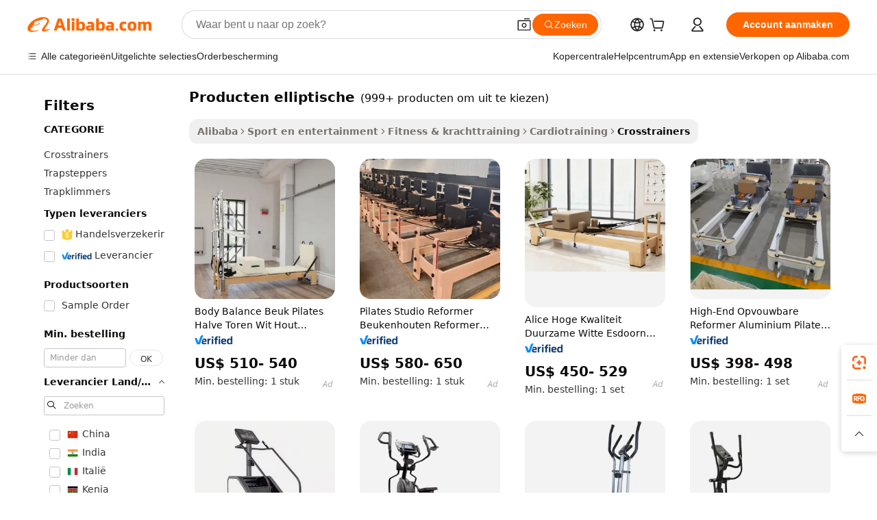

--- FILE ---
content_type: text/html;charset=UTF-8
request_url: https://dutch.alibaba.com/promotion/promotion_products%20ellipticals-promotion-list.html
body_size: 174310
content:

<!-- screen_content -->
    <!-- tangram:5410 begin-->
    <!-- tangram:529998 begin-->

<!DOCTYPE html>
<html lang="nl" dir="ltr">
  <head>
        <script>
      window.__BB = {
        scene: window.__bb_scene || 'no page'
      };
      window.__BB.BB_CWV_IGNORE = {
          lcp_element: ['#icbu-buyer-pc-top-banner'],
          lcp_url: [],
        };
      window._timing = {}
      window._timing.first_start = Date.now();
      window.needLoginInspiration = Boolean();
      // 变量用于标记页面首次可见时间
      let firstVisibleTime = null;
      if (typeof document.hidden !== 'undefined') {
        // 页面首次加载时直接统计
        if (!document.hidden) {
          firstVisibleTime = Date.now();
          window.__BB_timex = 1
        } else {
          // 页面不可见时监听 visibilitychange 事件
          document.addEventListener('visibilitychange', () => {
            if (!document.hidden) {
              firstVisibleTime = Date.now();
              window.__BB_timex = firstVisibleTime - window.performance.timing.navigationStart
              window.__BB.firstVisibleTime = window.__BB_timex
              console.log("Page became visible after "+ window.__BB_timex + " ms");
            }
          }, { once: true });  // 确保只触发一次
        }
      } else {
        console.warn('Page Visibility API is not supported in this browser.');
      }
    </script>
        <meta name="data-spm" content="a2700">
        <meta name="aplus-xplug" content="NONE">
        <meta name="aplus-icbu-disable-umid" content="1">
        <meta name="google-translate-customization" content="9de59014edaf3b99-22e1cf3b5ca21786-g00bb439a5e9e5f8f-f">
    <meta name="yandex-verification" content="25a76ba8e4443bb3" />
    <meta name="msvalidate.01" content="E3FBF0E89B724C30844BF17C59608E8F" />
    <meta name="viewport" content="width=device-width, initial-scale=1.0, maximum-scale=5.0, user-scalable=yes">
        <link rel="preconnect" href="https://s.alicdn.com/" crossorigin>
    <link rel="dns-prefetch" href="https://s.alicdn.com">
                        <link rel="preload" href="" as="image">
        <link rel="preload" href="https://s.alicdn.com/@g/alilog/??aplus_plugin_icbufront/index.js,mlog/aplus_v2.js" as="script">
        <link rel="preload" href="https://s.alicdn.com/@img/imgextra/i2/O1CN0153JdbU26g4bILVOyC_!!6000000007690-2-tps-418-58.png" as="image">
        <script>
            window.__APLUS_ABRATE__ = {
        perf_group: 'control',
        scene: "no page",
      };
    </script>
    <meta name="aplus-mmstat-timeout" content="15000">
        <meta content="text/html; charset=utf-8" http-equiv="Content-Type">
          <title>Promotioneel dutch, Koop dutch promotionele producten en items van dutch fabrikanten en leveranciers op dutch.alibaba.com</title>
      <meta name="keywords" content="Promotionele dutch, dutch in de uitverkoop, dutch Promotie, promotionele producten, promotionele artikelen">
      <meta name="description" content="Promotioneel dutch, vind diverse hoogwaardige promotie dutch producten op dutch Promotie van grote database van dutch fabrikanten en dutch leveranciers. Andere dutch promotieproducten zijn ook te vinden op alibaba.com">
            <meta name="pagetiming-rate" content="9">
      <meta name="pagetiming-resource-rate" content="4">
                    <link rel="canonical" href="https://dutch.alibaba.com/promotion/promotion_products-ellipticals-promotion-list.html">
                                      <script>
      // Aplus 配置自动打点
      var queue = window.goldlog_queue || (window.goldlog_queue = []);
      var tags = ["button", "a", "div", "span", "i", "svg", "input", "li", "tr"];
      queue.push(
        {
          action: 'goldlog.appendMetaInfo',
          arguments: [
            'aplus-auto-exp',
            [
              {
                logkey: '/sc.ug_msite.new_product_exp',
                cssSelector: '[data-spm-exp]',
                props: ["data-spm-exp"],
              },
              {
                logkey: '/sc.ug_pc.seolist_product_exp',
                cssSelector: '.traffic-card-gallery',
                props: ["data-spm-exp"],
              }
            ]
          ]
        }
      )
      queue.push({
        action: 'goldlog.setMetaInfo',
        arguments: ['aplus-auto-clk', JSON.stringify(tags.map(tag =>({
          "logkey": "/sc.ug_msite.new_product_clk",
          tag,
          "filter": "data-spm-clk",
          "props": ["data-spm-clk"]
        })))],
      });
    </script>
  </head>
  <div id="icbu-header"><div id="the-new-header" data-version="4.4.0" data-tnh-auto-exp="tnh-expose" data-scenes="search-products" style="position: relative;background-color: #fff;border-bottom: 1px solid #ddd;box-sizing: border-box; font-family:Inter,SF Pro Text,Roboto,Helvetica Neue,Helvetica,Tahoma,Arial,PingFang SC,Microsoft YaHei;"><div style="display: flex;align-items:center;height: 72px;min-width: 1200px;max-width: 1580px;margin: 0 auto;padding: 0 40px;box-sizing: border-box;"><img style="height: 29px; width: 209px;" src="https://s.alicdn.com/@img/imgextra/i2/O1CN0153JdbU26g4bILVOyC_!!6000000007690-2-tps-418-58.png" alt="" /></div><div style="min-width: 1200px;max-width: 1580px;margin: 0 auto;overflow: hidden;font-size: 14px;display: flex;justify-content: space-between;padding: 0 40px;box-sizing: border-box;"><div style="display: flex; align-items: center; justify-content: space-between"><div style="position: relative; height: 36px; padding: 0 28px 0 20px">All categories</div><div style="position: relative; height: 36px; padding-right: 28px">Featured selections</div><div style="position: relative; height: 36px">Trade Assurance</div></div><div style="display: flex; align-items: center; justify-content: space-between"><div style="position: relative; height: 36px; padding-right: 28px">Buyer Central</div><div style="position: relative; height: 36px; padding-right: 28px">Help Center</div><div style="position: relative; height: 36px; padding-right: 28px">Get the app</div><div style="position: relative; height: 36px">Become a supplier</div></div></div></div></div></div>
  <body data-spm="7724857" style="min-height: calc(100vh + 1px)"><script 
id="beacon-aplus"   
src="//s.alicdn.com/@g/alilog/??aplus_plugin_icbufront/index.js,mlog/aplus_v2.js"
exparams="aplus=async&userid=&aplus&ali_beacon_id=&ali_apache_id=&ali_apache_track=&ali_apache_tracktmp=&eagleeye_traceid=21032c0e17688776721587881e101d&ip=3%2e144%2e181%2e172&dmtrack_c={ali%5fresin%5ftrace%3dse%5frst%3d7943%7csp%5fviewtype%3dY%7cset%3d3%7cser%3d1007%7cpageId%3d5e862f00c40d4419bd2f5c2fce45624e%7cm%5fpageid%3dnull%7cpvmi%3d89bbcbb1facc4509975e8e2bcae6849e%7csek%5fsepd%3dproducten%2belliptische%7csek%3dproducts%2bellipticals%7cse%5fpn%3d1%7cp4pid%3d3345c17f%2d9d23%2d4d43%2d959b%2d2bcfa4f31190%7csclkid%3dnull%7cforecast%5fpost%5fcate%3dnull%7cseo%5fnew%5fuser%5fflag%3dnull%7ccategoryId%3d201273764%7cseo%5fsearch%5fmodel%5fupgrade%5fv2%3d2025070801%7cseo%5fmodule%5fcard%5f20240624%3d202406242%7clong%5ftext%5fgoogle%5ftranslate%5fv2%3d2407142%7cseo%5fcontent%5ftd%5fbottom%5ftext%5fupdate%5fkey%3d2025070801%7cseo%5fsearch%5fmodel%5fupgrade%5fv3%3d2025072201%7cseo%5fsearch%5fmodel%5fmulti%5fupgrade%5fv3%3d2025081101%7cdamo%5falt%5freplace%3dnull%7cwap%5fcross%3d2007659%7cwap%5fcs%5faction%3d2005494%7cAPP%5fVisitor%5fActive%3d26705%7cseo%5fshowroom%5fgoods%5fmix%3d2005244%7cseo%5fdefault%5fcached%5flong%5ftext%5ffrom%5fnew%5fkeyword%5fstep%3d2024122502%7cshowroom%5fgeneral%5ftemplate%3d2005292%7cshowroom%5freview%3d20230308%7cwap%5fcs%5ftext%3dnull%7cstructured%5fdata%3d2025052702%7cseo%5fmulti%5fstyle%5ftext%5fupdate%3d2511181%7cpc%5fnew%5fheader%3dnull%7cseo%5fmeta%5fcate%5ftemplate%5fv1%3d2025042401%7cseo%5fmeta%5ftd%5fsearch%5fkeyword%5fstep%5fv1%3d2025040999%7cshowroom%5fft%5flong%5ftext%5fbaks%3d80802%7cAPP%5fGrowing%5fBuyer%5fHigh%5fIntent%5fActive%3d25488%7cshowroom%5fpc%5fv2019%3d2104%7cAPP%5fProspecting%5fBuyer%3d26710%7ccache%5fcontrol%3dnull%7cAPP%5fChurned%5fCore%5fBuyer%3d25502%7cseo%5fdefault%5fcached%5flong%5ftext%5fstep%3d24110802%7camp%5flighthouse%5fscore%5fimage%3d19657%7cseo%5fft%5ftranslate%5fgemini%3d25012003%7cwap%5fnode%5fssr%3d2015725%7cdataphant%5fopen%3d27030%7clongtext%5fmulti%5fstyle%5fexpand%5frussian%3d2510142%7cseo%5flongtext%5fgoogle%5fdata%5fsection%3d25021702%7cindustry%5fpopular%5ffloor%3dnull%7cwap%5fad%5fgoods%5fproduct%5finterval%3dnull%7cseo%5fgoods%5fbootom%5fwholesale%5flink%3d2486162%7cseo%5fkeyword%5faatest%3d14%7cseo%5fmiddle%5fwholesale%5flink%3dnull%7cft%5flong%5ftext%5fenpand%5fstep2%3d121602%7cseo%5fft%5flongtext%5fexpand%5fstep3%3d25012102%7cseo%5fwap%5fheadercard%3d2006288%7cAPP%5fChurned%5fInactive%5fVisitor%3d25497%7cAPP%5fGrowing%5fBuyer%5fHigh%5fIntent%5fInactive%3d25484%7cseo%5fmeta%5ftd%5fmulti%5fkey%3d2025061801%7ctop%5frecommend%5f20250120%3d202501201%7clongtext%5fmulti%5fstyle%5fexpand%5ffrench%5fcopy%3d25091802%7clongtext%5fmulti%5fstyle%5fexpand%5ffrench%5fcopy%5fcopy%3d25092502%7clong%5ftext%5fpaa%3d220831%7cseo%5ffloor%5fexp%3dnull%7cseo%5fshowroom%5falgo%5flink%3d17764%7cseo%5fmeta%5ftd%5faib%5fgeneral%5fkey%3d2025091901%7ccountry%5findustry%3d202311033%7cpc%5ffree%5fswitchtosearch%3d2020529%7cshowroom%5fft%5flong%5ftext%5fenpand%5fstep1%3d101102%7cseo%5fshowroom%5fnorel%3dnull%7cplp%5fstyle%5f25%5fpc%3d202505222%7cseo%5fggs%5flayer%3d10010%7cquery%5fmutil%5flang%5ftranslate%3d2025060300%7cAPP%5fChurned%5fBuyer%3d25468%7cstream%5frender%5fperf%5fopt%3d2309181%7cwap%5fgoods%3d2007383%7cseo%5fshowroom%5fsimilar%5f20240614%3d202406142%7cchinese%5fopen%3d6307%7cquery%5fgpt%5ftranslate%3d20240820%7cad%5fproduct%5finterval%3dnull%7camp%5fto%5fpwa%3d2007359%7cplp%5faib%5fmulti%5fai%5fmeta%3d20250401%7cwap%5fsupplier%5fcontent%3dnull%7cpc%5ffree%5frefactoring%3d20220315%7cAPP%5fGrowing%5fBuyer%5fInactive%3d25476%7csso%5foem%5ffloor%3dnull%7cseo%5fpc%5fnew%5fview%5f20240807%3d202408072%7cseo%5fbottom%5ftext%5fentity%5fkey%5fcopy%3d2025062400%7cstream%5frender%3d433763%7cseo%5fmodule%5fcard%5f20240424%3d202404241%7cseo%5ftitle%5freplace%5f20191226%3d5841%7clongtext%5fmulti%5fstyle%5fexpand%3d25090802%7cgoogleweblight%3d6516%7clighthouse%5fbase64%3dnull%7cAPP%5fProspecting%5fBuyer%5fActive%3d26714%7cad%5fgoods%5fproduct%5finterval%3dnull%7cseo%5fbottom%5fdeep%5fextend%5fkw%5fkey%3d2025071101%7clongtext%5fmulti%5fstyle%5fexpand%5fturkish%3d25102801%7cilink%5fuv%3d20240911%7cwap%5flist%5fwakeup%3d2005832%7ctpp%5fcrosslink%5fpc%3d20205311%7cseo%5ftop%5fbooth%3d18501%7cAPP%5fGrowing%5fBuyer%5fLess%5fActive%3d25472%7cseo%5fsearch%5fmodel%5fupgrade%5frank%3d2025092401%7cgoodslayer%3d7977%7cft%5flong%5ftext%5ftranslate%5fexpand%5fstep1%3d24110802%7cseo%5fheaderstyle%5ftraffic%5fkey%5fv1%3d2025072100%7ccrosslink%5fswitch%3d2008141%7cp4p%5foutline%3d20240328%7cseo%5fmeta%5ftd%5faib%5fv2%5fkey%3d2025091801%7crts%5fmulti%3d2008404%7cAPP%5fVisitor%5fLess%5fActive%3d26692%7cplp%5fstyle%5f25%3d202505192%7ccdn%5fvm%3d2007368%7cwap%5fad%5fproduct%5finterval%3dnull%7cseo%5fsearch%5fmodel%5fmulti%5fupgrade%5frank%3d2025092401%7cpc%5fcard%5fshare%3d2025081201%7cAPP%5fGrowing%5fBuyer%5fHigh%5fIntent%5fLess%5fActive%3d25480%7cgoods%5ftitle%5fsubstitute%3d9619%7cwap%5fscreen%5fexp%3d2025081400%7creact%5fheader%5ftest%3d202502182%7cpc%5fcs%5fcolor%3dnull%7cshowroom%5fft%5flong%5ftext%5ftest%3d72502%7cone%5ftap%5flogin%5fABTest%3d202308153%7cseo%5fhyh%5fshow%5ftags%3dnull%7cplp%5fstructured%5fdata%3d2508182%7cguide%5fdelete%3d2008526%7cseo%5findustry%5ftemplate%3dnull%7cseo%5fmeta%5ftd%5fmulti%5fes%5fkey%3d2025073101%7cseo%5fshowroom%5fdata%5fmix%3d19888%7csso%5ftop%5franking%5ffloor%3d20031%7cseo%5ftd%5fdeep%5fupgrade%5fkey%5fv3%3d2025081101%7cwap%5fue%5fone%3d2025111401%7cshowroom%5fto%5frts%5flink%3d2008480%7ccountrysearch%5ftest%3dnull%7cchannel%5famp%5fto%5fpwa%3d2008435%7cseo%5fmulti%5fstyles%5flong%5ftext%3d2503172%7cseo%5fmeta%5ftext%5fmutli%5fcate%5ftemplate%5fv1%3d2025080801%7cseo%5fdefault%5fcached%5fmutil%5flong%5ftext%5fstep%3d24110436%7cseo%5faction%5fpoint%5ftype%3d22823%7cseo%5faib%5ftd%5flaunch%5f20240828%5fcopy%3d202408282%7cseo%5fshowroom%5fwholesale%5flink%3dnull%7cseo%5fperf%5fimprove%3d2023999%7cseo%5fwap%5flist%5fbounce%5f01%3d2063%7cseo%5fwap%5flist%5fbounce%5f02%3d2128%7cAPP%5fGrowing%5fBuyer%5fActive%3d25492%7cvideolayer%3dnull%7cvideo%5fplay%3d2006036%7cAPP%5fChurned%5fMember%5fInactive%3d25501%7cseo%5fgoogle%5fnew%5fstruct%3d438326%7ctpp%5ftrace%3dseoKeyword%2dseoKeyword%5fv3%2dproduct%2dPRODUCT%5fFAIL}&pageid=0390b5ac210302c71768877673&hn=ensearchweb033003002199%2erg%2dus%2deast%2eus68&asid=AQAAAABp7m5p+Cj+RQAAAAADAtctSXM9dA==&treq=&tres=" async>
</script>
                        <!-- tangram:7430 begin-->
 <style>
   .traffic-card-gallery {display: flex;position: relative;flex-direction: column;justify-content: flex-start;border-radius: 0.5rem;background-color: #fff;padding: 0.5rem 0.5rem 1rem;overflow: hidden;font-size: 0.75rem;line-height: 1rem;}
   .product-price {
     b {
       font-size: 22px;
     }
   }
 </style>
<!-- tangram:7430 end-->
            <link href="//s.alicdn.com/@g/usergrowth-fe/traffic-infra-dev/0.0.41/cdn-traffic-free-pc/index.css" rel="stylesheet">
            <link href="//s.alicdn.com/@g/code/npm/@alife/the-new-header/4.97.0/index.css" rel="stylesheet">
        <script>
      window.TheNewHeaderProps = {"scenes":"search-products","useCommonStyle":false};
      window._TrafficHeader_ =  {"scenes":"search-products","useCommonStyle":false};
      window._timing.first_end = Date.now();
    </script>
    <!--ssrStatus:-->
    <!-- streaming partpc -->
    <script>
      window._timing.second_start = Date.now();
    </script>
        <!-- 只有存在商品数据的值，才去调用同构，避免第一段时重复调用同构，商品列表的大小为: 40 -->
            <div id="root"><!-- Silkworm Render: 21032c0e17688776721587881e101d --><div class="page-traffic-free il-m-auto il-min-w-[1200px] il-max-w-[1580px] il-py-3 il-pe-[3.25rem] il-ps-[3.25rem]"><div class="il-relative il-m-auto il-mb-4 il-flex il-flex-row"><div class="no-scrollbar il-sticky il-top-0 il-max-h-[100vh] il-w-[200px] il-flex-shrink-0 il-flex-grow-0 il-overflow-y-scroll il-rounded il-bg-white" role="navigation" aria-label="Product filters" tabindex="0"><div class="il-flex il-flex-col il-space-y-4 il-pt-4"><div class="il-animate-pulse il-h-6 il-w-1/2 il-rounded il-bg-accent"></div><div class="il-space-y-4"><div class="il-animate-pulse il-rounded-md il-bg-muted il-h-4 il-w-10/12"></div><div class="il-animate-pulse il-rounded-md il-bg-muted il-h-4 il-w-8/12"></div><div class="il-animate-pulse il-rounded-md il-bg-muted il-h-4 il-w-9/12"></div><div class="il-animate-pulse il-rounded-md il-bg-muted il-h-4 il-w-7/12"></div></div><div class="il-animate-pulse il-h-6 il-w-1/2 il-rounded il-bg-accent"></div><div class="il-space-y-4"><div class="il-animate-pulse il-rounded-md il-bg-muted il-h-4 il-w-10/12"></div><div class="il-animate-pulse il-rounded-md il-bg-muted il-h-4 il-w-8/12"></div><div class="il-animate-pulse il-rounded-md il-bg-muted il-h-4 il-w-9/12"></div><div class="il-animate-pulse il-rounded-md il-bg-muted il-h-4 il-w-7/12"></div></div><div class="il-animate-pulse il-h-6 il-w-1/2 il-rounded il-bg-accent"></div><div class="il-space-y-4"><div class="il-animate-pulse il-rounded-md il-bg-muted il-h-4 il-w-10/12"></div><div class="il-animate-pulse il-rounded-md il-bg-muted il-h-4 il-w-8/12"></div><div class="il-animate-pulse il-rounded-md il-bg-muted il-h-4 il-w-9/12"></div><div class="il-animate-pulse il-rounded-md il-bg-muted il-h-4 il-w-7/12"></div></div><div class="il-animate-pulse il-h-6 il-w-1/2 il-rounded il-bg-accent"></div><div class="il-space-y-4"><div class="il-animate-pulse il-rounded-md il-bg-muted il-h-4 il-w-10/12"></div><div class="il-animate-pulse il-rounded-md il-bg-muted il-h-4 il-w-8/12"></div><div class="il-animate-pulse il-rounded-md il-bg-muted il-h-4 il-w-9/12"></div><div class="il-animate-pulse il-rounded-md il-bg-muted il-h-4 il-w-7/12"></div></div><div class="il-animate-pulse il-h-6 il-w-1/2 il-rounded il-bg-accent"></div><div class="il-space-y-4"><div class="il-animate-pulse il-rounded-md il-bg-muted il-h-4 il-w-10/12"></div><div class="il-animate-pulse il-rounded-md il-bg-muted il-h-4 il-w-8/12"></div><div class="il-animate-pulse il-rounded-md il-bg-muted il-h-4 il-w-9/12"></div><div class="il-animate-pulse il-rounded-md il-bg-muted il-h-4 il-w-7/12"></div></div><div class="il-animate-pulse il-h-6 il-w-1/2 il-rounded il-bg-accent"></div><div class="il-space-y-4"><div class="il-animate-pulse il-rounded-md il-bg-muted il-h-4 il-w-10/12"></div><div class="il-animate-pulse il-rounded-md il-bg-muted il-h-4 il-w-8/12"></div><div class="il-animate-pulse il-rounded-md il-bg-muted il-h-4 il-w-9/12"></div><div class="il-animate-pulse il-rounded-md il-bg-muted il-h-4 il-w-7/12"></div></div></div></div><div class="il-flex-1 il-overflow-hidden il-p-2 il-ps-6"><div class="il-mb-4 il-flex il-items-baseline" data-modulename="Keywords"><h1 class="il-me-2 il-text-xl il-font-bold">Producten elliptische</h1><p>(999+ producten om uit te kiezen)</p></div><div class="il-flex il-items-center il-gap-3 il-h-10 il-mb-3"><div class="il-rounded-sm il-bg-[#d9d9d963] il-px-3 il-py-2 il-font-semibold"><nav aria-label="breadcrumb" data-modulename="Breadcrumb"><ol class="il-flex il-flex-wrap il-items-center il-gap-1.5 il-break-words il-text-sm il-text-muted-foreground sm:il-gap-2.5"><li class="il-inline-flex il-items-center il-gap-1.5"><a class="il-transition-colors hover:il-text-foreground il-text-sm" href="https://dutch.alibaba.com">Alibaba</a></li><li role="presentation" aria-hidden="true" class="rtl:il-scale-[-1] [&amp;&gt;svg]:il-size-3.5"><svg xmlns="http://www.w3.org/2000/svg" width="24" height="24" viewBox="0 0 24 24" fill="none" stroke="currentColor" stroke-width="2" stroke-linecap="round" stroke-linejoin="round" class="lucide lucide-chevron-right "><path d="m9 18 6-6-6-6"></path></svg></li><li class="il-inline-flex il-items-center il-gap-1.5"><a class="il-transition-colors hover:il-text-foreground il-text-sm" href="https://dutch.alibaba.com/sports-entertainment_p18">Sport en entertainment</a></li><li role="presentation" aria-hidden="true" class="rtl:il-scale-[-1] [&amp;&gt;svg]:il-size-3.5"><svg xmlns="http://www.w3.org/2000/svg" width="24" height="24" viewBox="0 0 24 24" fill="none" stroke="currentColor" stroke-width="2" stroke-linecap="round" stroke-linejoin="round" class="lucide lucide-chevron-right "><path d="m9 18 6-6-6-6"></path></svg></li><li class="il-inline-flex il-items-center il-gap-1.5"><a class="il-transition-colors hover:il-text-foreground il-text-sm" href="https://dutch.alibaba.com/catalog/fitness-body-building_cid100005371">Fitness &amp; krachttraining</a></li><li role="presentation" aria-hidden="true" class="rtl:il-scale-[-1] [&amp;&gt;svg]:il-size-3.5"><svg xmlns="http://www.w3.org/2000/svg" width="24" height="24" viewBox="0 0 24 24" fill="none" stroke="currentColor" stroke-width="2" stroke-linecap="round" stroke-linejoin="round" class="lucide lucide-chevron-right "><path d="m9 18 6-6-6-6"></path></svg></li><li class="il-inline-flex il-items-center il-gap-1.5"><a class="il-transition-colors hover:il-text-foreground il-text-sm" href="https://dutch.alibaba.com/catalog/cardio-training_cid201270277">Cardiotraining</a></li><li role="presentation" aria-hidden="true" class="rtl:il-scale-[-1] [&amp;&gt;svg]:il-size-3.5"><svg xmlns="http://www.w3.org/2000/svg" width="24" height="24" viewBox="0 0 24 24" fill="none" stroke="currentColor" stroke-width="2" stroke-linecap="round" stroke-linejoin="round" class="lucide lucide-chevron-right "><path d="m9 18 6-6-6-6"></path></svg></li><li class="il-inline-flex il-items-center il-gap-1.5"><span role="link" aria-disabled="true" aria-current="page" class="il-text-foreground il-font-semibold">Crosstrainers</span></li></ol></nav></div></div><div class="il-mb-4 il-grid il-grid-cols-4 !il-gap-x-5 !il-gap-y-5 il-pb-4" data-modulename="ProductList-G"><div class="traffic-card-gallery" data-spm-exp="product_id=1601612758111&amp;se_kw=producten+elliptische&amp;floor_name=normalOffer&amp;is_p4p=Y&amp;module_type=gallery&amp;pos=0&amp;page_pos=1&amp;track_info=pageid%3A5e862f00c40d4419bd2f5c2fce45624e%40%40core_properties%3A%40%40item_type%3Ap4p%40%40user_growth_channel%3Anull%40%40user_growth_product_id%3Anull%40%40user_growth_category_id%3Anull%40%40user_growth_i2q_keyword%3Aproducts+ellipticals%40%40skuIntentionTag%3A0%40%40originalFileName%3AHc6b12180a1e841cfa4a34710d448906bc.jpg%40%40skuImgReplace%3Afalse%40%40queryFirstCateId%3A18%40%40pc_actionstate%3AHc6b12180a1e841cfa4a34710d448906bc.jpg%252C605_0000_0101%255E201275567**V3%252C%253A%253Afalse%252C%252C3%252C-1.00000000_-1.00000000_-1.00000000_-1.00000000_-1.00000000_-1.00000000%252CDEEPMODEL%252C-1.0000000%40%40pid%3A605_0000_0101%40%40product_id%3A1601612758111%40%40page_number%3A1%40%40rlt_rank%3A0%40%40brand_abs_pos%3A48%40%40product_type%3Ap4p%40%40company_id%3A290797824%40%40p4pid%3A3345c17f-9d23-4d43-959b-2bcfa4f31190%40%40country_id%3AUS%40%40is_live%3Afalse%40%40prod_image_show%3Anull%40%40cate_ext_id%3A201273764%40%40FPPosChangeIndicator%3A-1%40%40dynamic_tag%3Apidgroup%3Dother%3Btestgroup%3Dother%3BtestgroupFp%3DNULL%40%40searchType%3Amultilang_showroom_search_product_keyword%40%40openSceneId%3A4%40%40isPay%3A1%40%40language%3Anl%40%40oriKeyWord%3Aproducts%2Bellipticals%40%40enKeyword%3Aproducts%2Bellipticals%40%40recallKeyWord%3Aproducts%2Bellipticals%40%40isMl%3Atrue%40%40langident%3Aen%40%40mlType%3Adamo%40%40brand_pctr%3A2465%40%40brand_pcvr%3A27431%40%40%40%40adMaterialsId%3AHc6b12180a1e841cfa4a34710d448906bc.jpg%40%40adMaterialsSource%3Aposting%40%40adCreativeId%3A%40%40adgroupId%3A12480310320%40%40videoType%3Adynamic_video%40%40imageCreativeType%3ADEEPMODEL%40%40&amp;track_info_detail=undefined&amp;click_param=undefined&amp;trace_info=undefined&amp;extra=%7B%22page_size%22%3A40%2C%22page_no%22%3A1%2C%22seq_id%22%3A0%7D" data-product_id="1601612758111" data-floor_name="normalOffer" data-is_p4p="Y" data-module_type="G" data-pos="0" data-page_pos="1" data-se_kw="producten elliptische" data-track_info="pageid:5e862f00c40d4419bd2f5c2fce45624e@@core_properties:@@item_type:p4p@@user_growth_channel:null@@user_growth_product_id:null@@user_growth_category_id:null@@user_growth_i2q_keyword:products ellipticals@@skuIntentionTag:0@@originalFileName:Hc6b12180a1e841cfa4a34710d448906bc.jpg@@skuImgReplace:false@@queryFirstCateId:18@@pc_actionstate:Hc6b12180a1e841cfa4a34710d448906bc.jpg%2C605_0000_0101%5E201275567**V3%2C%3A%3Afalse%2C%2C3%2C-1.00000000_-1.00000000_-1.00000000_-1.00000000_-1.00000000_-1.00000000%2CDEEPMODEL%2C-1.0000000@@pid:605_0000_0101@@product_id:1601612758111@@page_number:1@@rlt_rank:0@@brand_abs_pos:48@@product_type:p4p@@company_id:290797824@@p4pid:3345c17f-9d23-4d43-959b-2bcfa4f31190@@country_id:US@@is_live:false@@prod_image_show:null@@cate_ext_id:201273764@@FPPosChangeIndicator:-1@@dynamic_tag:pidgroup=other;testgroup=other;testgroupFp=NULL@@searchType:multilang_showroom_search_product_keyword@@openSceneId:4@@isPay:1@@language:nl@@oriKeyWord:products+ellipticals@@enKeyword:products+ellipticals@@recallKeyWord:products+ellipticals@@isMl:true@@langident:en@@mlType:damo@@brand_pctr:2465@@brand_pcvr:27431@@@@adMaterialsId:Hc6b12180a1e841cfa4a34710d448906bc.jpg@@adMaterialsSource:posting@@adCreativeId:@@adgroupId:12480310320@@videoType:dynamic_video@@imageCreativeType:DEEPMODEL@@" data-extra="{&quot;page_size&quot;:40,&quot;page_no&quot;:1,&quot;seq_id&quot;:0}"><a href="https://dutch.alibaba.com/product-detail/Body-Balance-Beech-Pilates-Half-Tower-1601612758111.html" target="_blank" data-spm-clk="product_id=1601612758111&amp;se_kw=producten+elliptische&amp;is_p4p=Y&amp;module_type=gallery&amp;pos=0&amp;page_pos=1&amp;action=openProduct&amp;type=title&amp;floor_name=normalOffer&amp;track_info=%22pageid%3A5e862f00c40d4419bd2f5c2fce45624e%40%40core_properties%3A%40%40item_type%3Ap4p%40%40user_growth_channel%3Anull%40%40user_growth_product_id%3Anull%40%40user_growth_category_id%3Anull%40%40user_growth_i2q_keyword%3Aproducts+ellipticals%40%40skuIntentionTag%3A0%40%40originalFileName%3AHc6b12180a1e841cfa4a34710d448906bc.jpg%40%40skuImgReplace%3Afalse%40%40queryFirstCateId%3A18%40%40pc_actionstate%3AHc6b12180a1e841cfa4a34710d448906bc.jpg%252C605_0000_0101%255E201275567**V3%252C%253A%253Afalse%252C%252C3%252C-1.00000000_-1.00000000_-1.00000000_-1.00000000_-1.00000000_-1.00000000%252CDEEPMODEL%252C-1.0000000%40%40pid%3A605_0000_0101%40%40product_id%3A1601612758111%40%40page_number%3A1%40%40rlt_rank%3A0%40%40brand_abs_pos%3A48%40%40product_type%3Ap4p%40%40company_id%3A290797824%40%40p4pid%3A3345c17f-9d23-4d43-959b-2bcfa4f31190%40%40country_id%3AUS%40%40is_live%3Afalse%40%40prod_image_show%3Anull%40%40cate_ext_id%3A201273764%40%40FPPosChangeIndicator%3A-1%40%40dynamic_tag%3Apidgroup%3Dother%3Btestgroup%3Dother%3BtestgroupFp%3DNULL%40%40searchType%3Amultilang_showroom_search_product_keyword%40%40openSceneId%3A4%40%40isPay%3A1%40%40language%3Anl%40%40oriKeyWord%3Aproducts%2Bellipticals%40%40enKeyword%3Aproducts%2Bellipticals%40%40recallKeyWord%3Aproducts%2Bellipticals%40%40isMl%3Atrue%40%40langident%3Aen%40%40mlType%3Adamo%40%40brand_pctr%3A2465%40%40brand_pcvr%3A27431%40%40%40%40adMaterialsId%3AHc6b12180a1e841cfa4a34710d448906bc.jpg%40%40adMaterialsSource%3Aposting%40%40adCreativeId%3A%40%40adgroupId%3A12480310320%40%40videoType%3Adynamic_video%40%40imageCreativeType%3ADEEPMODEL%40%40%22&amp;extra=%7B%22page_size%22%3A40%2C%22page_no%22%3A1%2C%22seq_id%22%3A0%7D" class="product-image il-group il-relative il-mb-2 il-aspect-square il-overflow-hidden il-rounded-lg" rel="noreferrer"><div class="il-relative" role="region" aria-roledescription="carousel"><div class="il-overflow-hidden"><div class="il-flex"><div role="group" aria-roledescription="slide" class="il-min-w-0 il-shrink-0 il-grow-0 il-relative il-m-0 il-w-full il-basis-full il-p-0"><img fetchPriority="high" id="seo-pc-product-img-pos0-index0" alt="Body Balance Beuk Pilates Halve Toren Wit Hout Reformer Machine Met Aluminiumlegering Yoga Trainingsbed - Product Image 1" class="il-relative il-aspect-square il-w-full product-pos-0 il-transition-transform il-duration-300 il-ease-in-out group-hover:il-scale-110" src="//s.alicdn.com/@sc04/kf/Hc6b12180a1e841cfa4a34710d448906bc.jpg_300x300.jpg" loading="eager"/><div class="il-absolute il-bottom-0 il-end-0 il-start-0 il-top-0 il-bg-black il-opacity-5"></div></div><div role="group" aria-roledescription="slide" class="il-min-w-0 il-shrink-0 il-grow-0 il-relative il-m-0 il-w-full il-basis-full il-p-0"><img fetchPriority="auto" id="seo-pc-product-img-pos0-index1" alt="Body Balance Beuk Pilates Halve Toren Wit Hout Reformer Machine Met Aluminiumlegering Yoga Trainingsbed - Product Image 2" class="il-relative il-aspect-square il-w-full product-pos-1 " src="//s.alicdn.com/@sc04/kf/Hd28b2af208924f06be770cd45c7fa81cP.jpg_300x300.jpg" loading="lazy"/><div class="il-absolute il-bottom-0 il-end-0 il-start-0 il-top-0 il-bg-black il-opacity-5"></div></div><div role="group" aria-roledescription="slide" class="il-min-w-0 il-shrink-0 il-grow-0 il-relative il-m-0 il-w-full il-basis-full il-p-0"><img fetchPriority="auto" id="seo-pc-product-img-pos0-index2" alt="Body Balance Beuk Pilates Halve Toren Wit Hout Reformer Machine Met Aluminiumlegering Yoga Trainingsbed - Product Image 3" class="il-relative il-aspect-square il-w-full product-pos-2 " src="//s.alicdn.com/@sc04/kf/H4e5ab3c366764425b9ad34ed1bbed592P.jpg_300x300.jpg" loading="lazy"/><div class="il-absolute il-bottom-0 il-end-0 il-start-0 il-top-0 il-bg-black il-opacity-5"></div></div><div role="group" aria-roledescription="slide" class="il-min-w-0 il-shrink-0 il-grow-0 il-relative il-m-0 il-w-full il-basis-full il-p-0"><img fetchPriority="auto" id="seo-pc-product-img-pos0-index3" alt="Body Balance Beuk Pilates Halve Toren Wit Hout Reformer Machine Met Aluminiumlegering Yoga Trainingsbed - Product Image 4" class="il-relative il-aspect-square il-w-full product-pos-3 " src="//s.alicdn.com/@sc04/kf/H69222fc1c2ff47bd867ccecc91559ad10.jpg_300x300.jpg" loading="lazy"/><div class="il-absolute il-bottom-0 il-end-0 il-start-0 il-top-0 il-bg-black il-opacity-5"></div></div><div role="group" aria-roledescription="slide" class="il-min-w-0 il-shrink-0 il-grow-0 il-relative il-m-0 il-w-full il-basis-full il-p-0"><img fetchPriority="auto" id="seo-pc-product-img-pos0-index4" alt="Body Balance Beuk Pilates Halve Toren Wit Hout Reformer Machine Met Aluminiumlegering Yoga Trainingsbed - Product Image 5" class="il-relative il-aspect-square il-w-full product-pos-4 " src="//s.alicdn.com/@sc04/kf/H06ccaeb394a24bf29889e20a8cf3b91dL.jpg_300x300.jpg" loading="lazy"/><div class="il-absolute il-bottom-0 il-end-0 il-start-0 il-top-0 il-bg-black il-opacity-5"></div></div><div role="group" aria-roledescription="slide" class="il-min-w-0 il-shrink-0 il-grow-0 il-relative il-m-0 il-w-full il-basis-full il-p-0"><img fetchPriority="auto" id="seo-pc-product-img-pos0-index5" alt="Body Balance Beuk Pilates Halve Toren Wit Hout Reformer Machine Met Aluminiumlegering Yoga Trainingsbed - Product Image 6" class="il-relative il-aspect-square il-w-full product-pos-5 " src="//s.alicdn.com/@sc04/kf/Hd84526fe59074e568a907bcc2c56b5f4V.jpg_300x300.jpg" loading="lazy"/><div class="il-absolute il-bottom-0 il-end-0 il-start-0 il-top-0 il-bg-black il-opacity-5"></div></div></div></div><button class="il-inline-flex il-items-center il-justify-center il-whitespace-nowrap il-text-xs il-font-medium il-ring-offset-background il-transition-colors focus-visible:il-outline-none focus-visible:il-ring-2 focus-visible:il-ring-ring focus-visible:il-ring-offset-2 disabled:il-pointer-events-none disabled:il-opacity-10 il-border il-bg-background hover:il-bg-accent hover:il-text-accent-foreground il-absolute il-h-8 il-w-8 il-rounded-full il-border-input rtl:il-scale-x-[-1] il-start-2 il-top-1/2 il--translate-y-1/2 il-invisible group-hover:il-visible" disabled=""><svg xmlns="http://www.w3.org/2000/svg" width="24" height="24" viewBox="0 0 24 24" fill="none" stroke="currentColor" stroke-width="2" stroke-linecap="round" stroke-linejoin="round" class="lucide lucide-arrow-left il-h-4 il-w-4"><path d="m12 19-7-7 7-7"></path><path d="M19 12H5"></path></svg><span class="il-sr-only">Previous slide</span></button><button class="il-inline-flex il-items-center il-justify-center il-whitespace-nowrap il-text-xs il-font-medium il-ring-offset-background il-transition-colors focus-visible:il-outline-none focus-visible:il-ring-2 focus-visible:il-ring-ring focus-visible:il-ring-offset-2 disabled:il-pointer-events-none disabled:il-opacity-10 il-border il-bg-background hover:il-bg-accent hover:il-text-accent-foreground il-absolute il-h-8 il-w-8 il-rounded-full il-border-input rtl:il-scale-x-[-1] il-end-2 il-top-1/2 il--translate-y-1/2 il-invisible group-hover:il-visible" disabled=""><svg xmlns="http://www.w3.org/2000/svg" width="24" height="24" viewBox="0 0 24 24" fill="none" stroke="currentColor" stroke-width="2" stroke-linecap="round" stroke-linejoin="round" class="lucide lucide-arrow-right il-h-4 il-w-4"><path d="M5 12h14"></path><path d="m12 5 7 7-7 7"></path></svg><span class="il-sr-only">Next slide</span></button></div></a><div class="il-flex il-flex-1 il-flex-col il-justify-start"><a class="product-title il-mb-1 il-line-clamp-2 il-text-sm hover:il-underline" href="https://dutch.alibaba.com/product-detail/Body-Balance-Beech-Pilates-Half-Tower-1601612758111.html" target="_blank" data-spm-clk="product_id=1601612758111&amp;se_kw=producten+elliptische&amp;is_p4p=Y&amp;module_type=gallery&amp;pos=0&amp;page_pos=1&amp;action=openProduct&amp;type=title&amp;floor_name=normalOffer&amp;track_info=%22pageid%3A5e862f00c40d4419bd2f5c2fce45624e%40%40core_properties%3A%40%40item_type%3Ap4p%40%40user_growth_channel%3Anull%40%40user_growth_product_id%3Anull%40%40user_growth_category_id%3Anull%40%40user_growth_i2q_keyword%3Aproducts+ellipticals%40%40skuIntentionTag%3A0%40%40originalFileName%3AHc6b12180a1e841cfa4a34710d448906bc.jpg%40%40skuImgReplace%3Afalse%40%40queryFirstCateId%3A18%40%40pc_actionstate%3AHc6b12180a1e841cfa4a34710d448906bc.jpg%252C605_0000_0101%255E201275567**V3%252C%253A%253Afalse%252C%252C3%252C-1.00000000_-1.00000000_-1.00000000_-1.00000000_-1.00000000_-1.00000000%252CDEEPMODEL%252C-1.0000000%40%40pid%3A605_0000_0101%40%40product_id%3A1601612758111%40%40page_number%3A1%40%40rlt_rank%3A0%40%40brand_abs_pos%3A48%40%40product_type%3Ap4p%40%40company_id%3A290797824%40%40p4pid%3A3345c17f-9d23-4d43-959b-2bcfa4f31190%40%40country_id%3AUS%40%40is_live%3Afalse%40%40prod_image_show%3Anull%40%40cate_ext_id%3A201273764%40%40FPPosChangeIndicator%3A-1%40%40dynamic_tag%3Apidgroup%3Dother%3Btestgroup%3Dother%3BtestgroupFp%3DNULL%40%40searchType%3Amultilang_showroom_search_product_keyword%40%40openSceneId%3A4%40%40isPay%3A1%40%40language%3Anl%40%40oriKeyWord%3Aproducts%2Bellipticals%40%40enKeyword%3Aproducts%2Bellipticals%40%40recallKeyWord%3Aproducts%2Bellipticals%40%40isMl%3Atrue%40%40langident%3Aen%40%40mlType%3Adamo%40%40brand_pctr%3A2465%40%40brand_pcvr%3A27431%40%40%40%40adMaterialsId%3AHc6b12180a1e841cfa4a34710d448906bc.jpg%40%40adMaterialsSource%3Aposting%40%40adCreativeId%3A%40%40adgroupId%3A12480310320%40%40videoType%3Adynamic_video%40%40imageCreativeType%3ADEEPMODEL%40%40%22&amp;extra=%7B%22page_size%22%3A40%2C%22page_no%22%3A1%2C%22seq_id%22%3A0%7D" data-component="ProductTitle" rel="noreferrer"><span data-role="tags-before-title"></span><h2 style="display:inline">Body Balance Beuk Pilates Halve Toren Wit Hout Reformer Machine Met Aluminiumlegering Yoga Trainingsbed</h2></a><div class="il-mb-3 il-flex il-h-4 il-flex-nowrap il-items-center il-overflow-hidden" data-component="ProductTag"><a href="https://fuwu.alibaba.com/page/verifiedsuppliers.htm?tracelog=search" class="il-me-1 il-inline-block il-h-3.5" target="_blank" data-spm-clk="product_id=1601612758111&amp;se_kw=producten+elliptische&amp;is_p4p=Y&amp;module_type=gallery&amp;pos=0&amp;page_pos=1&amp;action=verifiedSupplier&amp;type=verifiedSupplier&amp;floor_name=normalOffer&amp;track_info=%22pageid%3A5e862f00c40d4419bd2f5c2fce45624e%40%40core_properties%3A%40%40item_type%3Ap4p%40%40user_growth_channel%3Anull%40%40user_growth_product_id%3Anull%40%40user_growth_category_id%3Anull%40%40user_growth_i2q_keyword%3Aproducts+ellipticals%40%40skuIntentionTag%3A0%40%40originalFileName%3AHc6b12180a1e841cfa4a34710d448906bc.jpg%40%40skuImgReplace%3Afalse%40%40queryFirstCateId%3A18%40%40pc_actionstate%3AHc6b12180a1e841cfa4a34710d448906bc.jpg%252C605_0000_0101%255E201275567**V3%252C%253A%253Afalse%252C%252C3%252C-1.00000000_-1.00000000_-1.00000000_-1.00000000_-1.00000000_-1.00000000%252CDEEPMODEL%252C-1.0000000%40%40pid%3A605_0000_0101%40%40product_id%3A1601612758111%40%40page_number%3A1%40%40rlt_rank%3A0%40%40brand_abs_pos%3A48%40%40product_type%3Ap4p%40%40company_id%3A290797824%40%40p4pid%3A3345c17f-9d23-4d43-959b-2bcfa4f31190%40%40country_id%3AUS%40%40is_live%3Afalse%40%40prod_image_show%3Anull%40%40cate_ext_id%3A201273764%40%40FPPosChangeIndicator%3A-1%40%40dynamic_tag%3Apidgroup%3Dother%3Btestgroup%3Dother%3BtestgroupFp%3DNULL%40%40searchType%3Amultilang_showroom_search_product_keyword%40%40openSceneId%3A4%40%40isPay%3A1%40%40language%3Anl%40%40oriKeyWord%3Aproducts%2Bellipticals%40%40enKeyword%3Aproducts%2Bellipticals%40%40recallKeyWord%3Aproducts%2Bellipticals%40%40isMl%3Atrue%40%40langident%3Aen%40%40mlType%3Adamo%40%40brand_pctr%3A2465%40%40brand_pcvr%3A27431%40%40%40%40adMaterialsId%3AHc6b12180a1e841cfa4a34710d448906bc.jpg%40%40adMaterialsSource%3Aposting%40%40adCreativeId%3A%40%40adgroupId%3A12480310320%40%40videoType%3Adynamic_video%40%40imageCreativeType%3ADEEPMODEL%40%40%22&amp;extra=%7B%22page_size%22%3A40%2C%22page_no%22%3A1%2C%22seq_id%22%3A0%7D" rel="noreferrer"><img fetchPriority="low" class="il-h-full" src="https://img.alicdn.com/imgextra/i2/O1CN01YDryn81prCbNwab4Q_!!6000000005413-2-tps-168-42.png" alt="verify" loading="lazy"/></a></div><div class="il-mb-[0.125rem] il-text-xl il-font-bold il-flex il-items-start" data-component="ProductPrice">US$ 510- 540</div><div class="il-text-sm il-text-secondary-foreground" data-component="LowestPrice"></div><div class="il-text-sm il-text-secondary-foreground" data-component="ProductMoq">Min. bestelling: 1 stuk</div></div><a data-state="closed"><img fetchPriority="low" class="il-absolute il-bottom-4 il-end-2 il-w-6" src="https://s.alicdn.com/@img/imgextra/i2/O1CN01DuT1eB1RVAoUqiqQS_!!6000000002116-2-tps-36-28.png" alt="ad" loading="lazy"/></a></div><div class="traffic-card-gallery" data-spm-exp="product_id=1600896125215&amp;se_kw=producten+elliptische&amp;floor_name=normalOffer&amp;is_p4p=Y&amp;module_type=gallery&amp;pos=1&amp;page_pos=1&amp;track_info=pageid%3A5e862f00c40d4419bd2f5c2fce45624e%40%40core_properties%3A%40%40item_type%3Ap4p%40%40user_growth_channel%3Anull%40%40user_growth_product_id%3Anull%40%40user_growth_category_id%3Anull%40%40user_growth_i2q_keyword%3Aproducts+ellipticals%40%40skuIntentionTag%3A0%40%40originalFileName%3AH77b14779d644435fa0ff6e60248d1520h.png%40%40skuImgReplace%3Afalse%40%40queryFirstCateId%3A18%40%40pc_actionstate%3AH77b14779d644435fa0ff6e60248d1520h.png%252C605_0000_0101%255E201275567**V3%252C%253A%253Afalse%252C%252C3%252C0.00966105_-1.00000000_-1.00000000_-1.00000000_-1.00000000_-1.00000000%252CDEEPMODEL%252C0.0096611%40%40pid%3A605_0000_0101%40%40product_id%3A1600896125215%40%40page_number%3A1%40%40rlt_rank%3A1%40%40brand_abs_pos%3A49%40%40product_type%3Ap4p%40%40company_id%3A259988325%40%40p4pid%3A3345c17f-9d23-4d43-959b-2bcfa4f31190%40%40country_id%3AUS%40%40is_live%3Afalse%40%40prod_image_show%3Anull%40%40cate_ext_id%3A201273764%40%40FPPosChangeIndicator%3A-1%40%40dynamic_tag%3Apidgroup%3Dother%3Btestgroup%3Dother%3BtestgroupFp%3DNULL%40%40searchType%3Amultilang_showroom_search_product_keyword%40%40openSceneId%3A4%40%40isPay%3A1%40%40language%3Anl%40%40oriKeyWord%3Aproducts%2Bellipticals%40%40enKeyword%3Aproducts%2Bellipticals%40%40recallKeyWord%3Aproducts%2Bellipticals%40%40isMl%3Atrue%40%40langident%3Aen%40%40mlType%3Adamo%40%40brand_pctr%3A2301%40%40brand_pcvr%3A19920%40%40%40%40adMaterialsId%3AH77b14779d644435fa0ff6e60248d1520h.png%40%40adMaterialsSource%3Aposting%40%40adCreativeId%3A%40%40adgroupId%3A12455014315%40%40videoType%3Adynamic_video%40%40imageCreativeType%3ADEEPMODEL%40%40&amp;track_info_detail=undefined&amp;click_param=undefined&amp;trace_info=undefined&amp;extra=%7B%22page_size%22%3A40%2C%22page_no%22%3A1%2C%22seq_id%22%3A1%7D" data-product_id="1600896125215" data-floor_name="normalOffer" data-is_p4p="Y" data-module_type="G" data-pos="1" data-page_pos="1" data-se_kw="producten elliptische" data-track_info="pageid:5e862f00c40d4419bd2f5c2fce45624e@@core_properties:@@item_type:p4p@@user_growth_channel:null@@user_growth_product_id:null@@user_growth_category_id:null@@user_growth_i2q_keyword:products ellipticals@@skuIntentionTag:0@@originalFileName:H77b14779d644435fa0ff6e60248d1520h.png@@skuImgReplace:false@@queryFirstCateId:18@@pc_actionstate:H77b14779d644435fa0ff6e60248d1520h.png%2C605_0000_0101%5E201275567**V3%2C%3A%3Afalse%2C%2C3%2C0.00966105_-1.00000000_-1.00000000_-1.00000000_-1.00000000_-1.00000000%2CDEEPMODEL%2C0.0096611@@pid:605_0000_0101@@product_id:1600896125215@@page_number:1@@rlt_rank:1@@brand_abs_pos:49@@product_type:p4p@@company_id:259988325@@p4pid:3345c17f-9d23-4d43-959b-2bcfa4f31190@@country_id:US@@is_live:false@@prod_image_show:null@@cate_ext_id:201273764@@FPPosChangeIndicator:-1@@dynamic_tag:pidgroup=other;testgroup=other;testgroupFp=NULL@@searchType:multilang_showroom_search_product_keyword@@openSceneId:4@@isPay:1@@language:nl@@oriKeyWord:products+ellipticals@@enKeyword:products+ellipticals@@recallKeyWord:products+ellipticals@@isMl:true@@langident:en@@mlType:damo@@brand_pctr:2301@@brand_pcvr:19920@@@@adMaterialsId:H77b14779d644435fa0ff6e60248d1520h.png@@adMaterialsSource:posting@@adCreativeId:@@adgroupId:12455014315@@videoType:dynamic_video@@imageCreativeType:DEEPMODEL@@" data-extra="{&quot;page_size&quot;:40,&quot;page_no&quot;:1,&quot;seq_id&quot;:1}"><a href="https://dutch.alibaba.com/product-detail/Pilates-Studio-Reformer-Beech-Wood-Reformer-1600896125215.html" target="_blank" data-spm-clk="product_id=1600896125215&amp;se_kw=producten+elliptische&amp;is_p4p=Y&amp;module_type=gallery&amp;pos=1&amp;page_pos=1&amp;action=openProduct&amp;type=title&amp;floor_name=normalOffer&amp;track_info=%22pageid%3A5e862f00c40d4419bd2f5c2fce45624e%40%40core_properties%3A%40%40item_type%3Ap4p%40%40user_growth_channel%3Anull%40%40user_growth_product_id%3Anull%40%40user_growth_category_id%3Anull%40%40user_growth_i2q_keyword%3Aproducts+ellipticals%40%40skuIntentionTag%3A0%40%40originalFileName%3AH77b14779d644435fa0ff6e60248d1520h.png%40%40skuImgReplace%3Afalse%40%40queryFirstCateId%3A18%40%40pc_actionstate%3AH77b14779d644435fa0ff6e60248d1520h.png%252C605_0000_0101%255E201275567**V3%252C%253A%253Afalse%252C%252C3%252C0.00966105_-1.00000000_-1.00000000_-1.00000000_-1.00000000_-1.00000000%252CDEEPMODEL%252C0.0096611%40%40pid%3A605_0000_0101%40%40product_id%3A1600896125215%40%40page_number%3A1%40%40rlt_rank%3A1%40%40brand_abs_pos%3A49%40%40product_type%3Ap4p%40%40company_id%3A259988325%40%40p4pid%3A3345c17f-9d23-4d43-959b-2bcfa4f31190%40%40country_id%3AUS%40%40is_live%3Afalse%40%40prod_image_show%3Anull%40%40cate_ext_id%3A201273764%40%40FPPosChangeIndicator%3A-1%40%40dynamic_tag%3Apidgroup%3Dother%3Btestgroup%3Dother%3BtestgroupFp%3DNULL%40%40searchType%3Amultilang_showroom_search_product_keyword%40%40openSceneId%3A4%40%40isPay%3A1%40%40language%3Anl%40%40oriKeyWord%3Aproducts%2Bellipticals%40%40enKeyword%3Aproducts%2Bellipticals%40%40recallKeyWord%3Aproducts%2Bellipticals%40%40isMl%3Atrue%40%40langident%3Aen%40%40mlType%3Adamo%40%40brand_pctr%3A2301%40%40brand_pcvr%3A19920%40%40%40%40adMaterialsId%3AH77b14779d644435fa0ff6e60248d1520h.png%40%40adMaterialsSource%3Aposting%40%40adCreativeId%3A%40%40adgroupId%3A12455014315%40%40videoType%3Adynamic_video%40%40imageCreativeType%3ADEEPMODEL%40%40%22&amp;extra=%7B%22page_size%22%3A40%2C%22page_no%22%3A1%2C%22seq_id%22%3A1%7D" class="product-image il-group il-relative il-mb-2 il-aspect-square il-overflow-hidden il-rounded-lg" rel="noreferrer"><div class="il-relative" role="region" aria-roledescription="carousel"><div class="il-overflow-hidden"><div class="il-flex"><div role="group" aria-roledescription="slide" class="il-min-w-0 il-shrink-0 il-grow-0 il-relative il-m-0 il-w-full il-basis-full il-p-0"><img fetchPriority="high" id="seo-pc-product-img-pos1-index0" alt="Pilates Studio Reformer Beukenhouten Reformer Pilates Apparatuur te Koop Gym Pilates Reformers - Product Image 1" class="il-relative il-aspect-square il-w-full product-pos-0 il-transition-transform il-duration-300 il-ease-in-out group-hover:il-scale-110" src="//s.alicdn.com/@sc04/kf/H77b14779d644435fa0ff6e60248d1520h.png_300x300.jpg" loading="eager"/><div class="il-absolute il-bottom-0 il-end-0 il-start-0 il-top-0 il-bg-black il-opacity-5"></div></div><div role="group" aria-roledescription="slide" class="il-min-w-0 il-shrink-0 il-grow-0 il-relative il-m-0 il-w-full il-basis-full il-p-0"><img fetchPriority="auto" id="seo-pc-product-img-pos1-index1" alt="Pilates Studio Reformer Beukenhouten Reformer Pilates Apparatuur te Koop Gym Pilates Reformers - Product Image 2" class="il-relative il-aspect-square il-w-full product-pos-1 " src="//s.alicdn.com/@sc04/kf/H692c8814c2ea4561874ea6e02c924be4t.jpeg_300x300.jpg" loading="lazy"/><div class="il-absolute il-bottom-0 il-end-0 il-start-0 il-top-0 il-bg-black il-opacity-5"></div></div><div role="group" aria-roledescription="slide" class="il-min-w-0 il-shrink-0 il-grow-0 il-relative il-m-0 il-w-full il-basis-full il-p-0"><img fetchPriority="auto" id="seo-pc-product-img-pos1-index2" alt="Pilates Studio Reformer Beukenhouten Reformer Pilates Apparatuur te Koop Gym Pilates Reformers - Product Image 3" class="il-relative il-aspect-square il-w-full product-pos-2 " src="//s.alicdn.com/@sc04/kf/He5d09d1c4f404b7796e2b9bb2926eb0eU.jpeg_300x300.jpg" loading="lazy"/><div class="il-absolute il-bottom-0 il-end-0 il-start-0 il-top-0 il-bg-black il-opacity-5"></div></div><div role="group" aria-roledescription="slide" class="il-min-w-0 il-shrink-0 il-grow-0 il-relative il-m-0 il-w-full il-basis-full il-p-0"><img fetchPriority="auto" id="seo-pc-product-img-pos1-index3" alt="Pilates Studio Reformer Beukenhouten Reformer Pilates Apparatuur te Koop Gym Pilates Reformers - Product Image 4" class="il-relative il-aspect-square il-w-full product-pos-3 " src="//s.alicdn.com/@sc04/kf/H880aaa86242d4cb5a71fb8b52799f42eI.jpeg_300x300.jpg" loading="lazy"/><div class="il-absolute il-bottom-0 il-end-0 il-start-0 il-top-0 il-bg-black il-opacity-5"></div></div><div role="group" aria-roledescription="slide" class="il-min-w-0 il-shrink-0 il-grow-0 il-relative il-m-0 il-w-full il-basis-full il-p-0"><img fetchPriority="auto" id="seo-pc-product-img-pos1-index4" alt="Pilates Studio Reformer Beukenhouten Reformer Pilates Apparatuur te Koop Gym Pilates Reformers - Product Image 5" class="il-relative il-aspect-square il-w-full product-pos-4 " src="//s.alicdn.com/@sc04/kf/Hec96bec8657a4225a01356b38521f4f1p.jpg_300x300.jpg" loading="lazy"/><div class="il-absolute il-bottom-0 il-end-0 il-start-0 il-top-0 il-bg-black il-opacity-5"></div></div><div role="group" aria-roledescription="slide" class="il-min-w-0 il-shrink-0 il-grow-0 il-relative il-m-0 il-w-full il-basis-full il-p-0"><img fetchPriority="auto" id="seo-pc-product-img-pos1-index5" alt="Pilates Studio Reformer Beukenhouten Reformer Pilates Apparatuur te Koop Gym Pilates Reformers - Product Image 6" class="il-relative il-aspect-square il-w-full product-pos-5 " src="//s.alicdn.com/@sc04/kf/Hc12e697578444ec797e0be12f8d589a5D.jpg_300x300.jpg" loading="lazy"/><div class="il-absolute il-bottom-0 il-end-0 il-start-0 il-top-0 il-bg-black il-opacity-5"></div></div></div></div><button class="il-inline-flex il-items-center il-justify-center il-whitespace-nowrap il-text-xs il-font-medium il-ring-offset-background il-transition-colors focus-visible:il-outline-none focus-visible:il-ring-2 focus-visible:il-ring-ring focus-visible:il-ring-offset-2 disabled:il-pointer-events-none disabled:il-opacity-10 il-border il-bg-background hover:il-bg-accent hover:il-text-accent-foreground il-absolute il-h-8 il-w-8 il-rounded-full il-border-input rtl:il-scale-x-[-1] il-start-2 il-top-1/2 il--translate-y-1/2 il-invisible group-hover:il-visible" disabled=""><svg xmlns="http://www.w3.org/2000/svg" width="24" height="24" viewBox="0 0 24 24" fill="none" stroke="currentColor" stroke-width="2" stroke-linecap="round" stroke-linejoin="round" class="lucide lucide-arrow-left il-h-4 il-w-4"><path d="m12 19-7-7 7-7"></path><path d="M19 12H5"></path></svg><span class="il-sr-only">Previous slide</span></button><button class="il-inline-flex il-items-center il-justify-center il-whitespace-nowrap il-text-xs il-font-medium il-ring-offset-background il-transition-colors focus-visible:il-outline-none focus-visible:il-ring-2 focus-visible:il-ring-ring focus-visible:il-ring-offset-2 disabled:il-pointer-events-none disabled:il-opacity-10 il-border il-bg-background hover:il-bg-accent hover:il-text-accent-foreground il-absolute il-h-8 il-w-8 il-rounded-full il-border-input rtl:il-scale-x-[-1] il-end-2 il-top-1/2 il--translate-y-1/2 il-invisible group-hover:il-visible" disabled=""><svg xmlns="http://www.w3.org/2000/svg" width="24" height="24" viewBox="0 0 24 24" fill="none" stroke="currentColor" stroke-width="2" stroke-linecap="round" stroke-linejoin="round" class="lucide lucide-arrow-right il-h-4 il-w-4"><path d="M5 12h14"></path><path d="m12 5 7 7-7 7"></path></svg><span class="il-sr-only">Next slide</span></button></div></a><div class="il-flex il-flex-1 il-flex-col il-justify-start"><a class="product-title il-mb-1 il-line-clamp-2 il-text-sm hover:il-underline" href="https://dutch.alibaba.com/product-detail/Pilates-Studio-Reformer-Beech-Wood-Reformer-1600896125215.html" target="_blank" data-spm-clk="product_id=1600896125215&amp;se_kw=producten+elliptische&amp;is_p4p=Y&amp;module_type=gallery&amp;pos=1&amp;page_pos=1&amp;action=openProduct&amp;type=title&amp;floor_name=normalOffer&amp;track_info=%22pageid%3A5e862f00c40d4419bd2f5c2fce45624e%40%40core_properties%3A%40%40item_type%3Ap4p%40%40user_growth_channel%3Anull%40%40user_growth_product_id%3Anull%40%40user_growth_category_id%3Anull%40%40user_growth_i2q_keyword%3Aproducts+ellipticals%40%40skuIntentionTag%3A0%40%40originalFileName%3AH77b14779d644435fa0ff6e60248d1520h.png%40%40skuImgReplace%3Afalse%40%40queryFirstCateId%3A18%40%40pc_actionstate%3AH77b14779d644435fa0ff6e60248d1520h.png%252C605_0000_0101%255E201275567**V3%252C%253A%253Afalse%252C%252C3%252C0.00966105_-1.00000000_-1.00000000_-1.00000000_-1.00000000_-1.00000000%252CDEEPMODEL%252C0.0096611%40%40pid%3A605_0000_0101%40%40product_id%3A1600896125215%40%40page_number%3A1%40%40rlt_rank%3A1%40%40brand_abs_pos%3A49%40%40product_type%3Ap4p%40%40company_id%3A259988325%40%40p4pid%3A3345c17f-9d23-4d43-959b-2bcfa4f31190%40%40country_id%3AUS%40%40is_live%3Afalse%40%40prod_image_show%3Anull%40%40cate_ext_id%3A201273764%40%40FPPosChangeIndicator%3A-1%40%40dynamic_tag%3Apidgroup%3Dother%3Btestgroup%3Dother%3BtestgroupFp%3DNULL%40%40searchType%3Amultilang_showroom_search_product_keyword%40%40openSceneId%3A4%40%40isPay%3A1%40%40language%3Anl%40%40oriKeyWord%3Aproducts%2Bellipticals%40%40enKeyword%3Aproducts%2Bellipticals%40%40recallKeyWord%3Aproducts%2Bellipticals%40%40isMl%3Atrue%40%40langident%3Aen%40%40mlType%3Adamo%40%40brand_pctr%3A2301%40%40brand_pcvr%3A19920%40%40%40%40adMaterialsId%3AH77b14779d644435fa0ff6e60248d1520h.png%40%40adMaterialsSource%3Aposting%40%40adCreativeId%3A%40%40adgroupId%3A12455014315%40%40videoType%3Adynamic_video%40%40imageCreativeType%3ADEEPMODEL%40%40%22&amp;extra=%7B%22page_size%22%3A40%2C%22page_no%22%3A1%2C%22seq_id%22%3A1%7D" data-component="ProductTitle" rel="noreferrer"><span data-role="tags-before-title"></span><h2 style="display:inline">Pilates Studio Reformer Beukenhouten Reformer Pilates Apparatuur te Koop Gym Pilates Reformers</h2></a><div class="il-mb-3 il-flex il-h-4 il-flex-nowrap il-items-center il-overflow-hidden" data-component="ProductTag"><a href="https://fuwu.alibaba.com/page/verifiedsuppliers.htm?tracelog=search" class="il-me-1 il-inline-block il-h-3.5" target="_blank" data-spm-clk="product_id=1600896125215&amp;se_kw=producten+elliptische&amp;is_p4p=Y&amp;module_type=gallery&amp;pos=1&amp;page_pos=1&amp;action=verifiedSupplier&amp;type=verifiedSupplier&amp;floor_name=normalOffer&amp;track_info=%22pageid%3A5e862f00c40d4419bd2f5c2fce45624e%40%40core_properties%3A%40%40item_type%3Ap4p%40%40user_growth_channel%3Anull%40%40user_growth_product_id%3Anull%40%40user_growth_category_id%3Anull%40%40user_growth_i2q_keyword%3Aproducts+ellipticals%40%40skuIntentionTag%3A0%40%40originalFileName%3AH77b14779d644435fa0ff6e60248d1520h.png%40%40skuImgReplace%3Afalse%40%40queryFirstCateId%3A18%40%40pc_actionstate%3AH77b14779d644435fa0ff6e60248d1520h.png%252C605_0000_0101%255E201275567**V3%252C%253A%253Afalse%252C%252C3%252C0.00966105_-1.00000000_-1.00000000_-1.00000000_-1.00000000_-1.00000000%252CDEEPMODEL%252C0.0096611%40%40pid%3A605_0000_0101%40%40product_id%3A1600896125215%40%40page_number%3A1%40%40rlt_rank%3A1%40%40brand_abs_pos%3A49%40%40product_type%3Ap4p%40%40company_id%3A259988325%40%40p4pid%3A3345c17f-9d23-4d43-959b-2bcfa4f31190%40%40country_id%3AUS%40%40is_live%3Afalse%40%40prod_image_show%3Anull%40%40cate_ext_id%3A201273764%40%40FPPosChangeIndicator%3A-1%40%40dynamic_tag%3Apidgroup%3Dother%3Btestgroup%3Dother%3BtestgroupFp%3DNULL%40%40searchType%3Amultilang_showroom_search_product_keyword%40%40openSceneId%3A4%40%40isPay%3A1%40%40language%3Anl%40%40oriKeyWord%3Aproducts%2Bellipticals%40%40enKeyword%3Aproducts%2Bellipticals%40%40recallKeyWord%3Aproducts%2Bellipticals%40%40isMl%3Atrue%40%40langident%3Aen%40%40mlType%3Adamo%40%40brand_pctr%3A2301%40%40brand_pcvr%3A19920%40%40%40%40adMaterialsId%3AH77b14779d644435fa0ff6e60248d1520h.png%40%40adMaterialsSource%3Aposting%40%40adCreativeId%3A%40%40adgroupId%3A12455014315%40%40videoType%3Adynamic_video%40%40imageCreativeType%3ADEEPMODEL%40%40%22&amp;extra=%7B%22page_size%22%3A40%2C%22page_no%22%3A1%2C%22seq_id%22%3A1%7D" rel="noreferrer"><img fetchPriority="low" class="il-h-full" src="https://img.alicdn.com/imgextra/i2/O1CN01YDryn81prCbNwab4Q_!!6000000005413-2-tps-168-42.png" alt="verify" loading="lazy"/></a></div><div class="il-mb-[0.125rem] il-text-xl il-font-bold il-flex il-items-start" data-component="ProductPrice">US$ 580- 650</div><div class="il-text-sm il-text-secondary-foreground" data-component="LowestPrice"></div><div class="il-text-sm il-text-secondary-foreground" data-component="ProductMoq">Min. bestelling: 1 stuk</div></div><a data-state="closed"><img fetchPriority="low" class="il-absolute il-bottom-4 il-end-2 il-w-6" src="https://s.alicdn.com/@img/imgextra/i2/O1CN01DuT1eB1RVAoUqiqQS_!!6000000002116-2-tps-36-28.png" alt="ad" loading="lazy"/></a></div><div class="traffic-card-gallery" data-spm-exp="product_id=1601616071724&amp;se_kw=producten+elliptische&amp;floor_name=normalOffer&amp;is_p4p=Y&amp;module_type=gallery&amp;pos=2&amp;page_pos=1&amp;track_info=pageid%3A5e862f00c40d4419bd2f5c2fce45624e%40%40core_properties%3A%40%40item_type%3Ap4p%40%40user_growth_channel%3Anull%40%40user_growth_product_id%3Anull%40%40user_growth_category_id%3Anull%40%40user_growth_i2q_keyword%3Aproducts+ellipticals%40%40skuIntentionTag%3A0%40%40originalFileName%3AHb314cfa0365f4330b879000984eaa4e5w.jpg%40%40skuImgReplace%3Afalse%40%40queryFirstCateId%3A18%40%40pc_actionstate%3AHb314cfa0365f4330b879000984eaa4e5w.jpg%252C605_0000_0101%255E201275567**V3%252C%253A%253Afalse%252C%252C3%252C-1.00000000_-1.00000000_-1.00000000_-1.00000000_-1.00000000_-1.00000000%252CDEEPMODEL%252C-1.0000000%40%40pid%3A605_0000_0101%40%40product_id%3A1601616071724%40%40page_number%3A1%40%40rlt_rank%3A2%40%40brand_abs_pos%3A50%40%40product_type%3Ap4p%40%40company_id%3A290797824%40%40p4pid%3A3345c17f-9d23-4d43-959b-2bcfa4f31190%40%40country_id%3AUS%40%40is_live%3Afalse%40%40prod_image_show%3Anull%40%40cate_ext_id%3A201273764%40%40FPPosChangeIndicator%3A-1%40%40dynamic_tag%3Apidgroup%3Dother%3Btestgroup%3Dother%3BtestgroupFp%3DNULL%40%40searchType%3Amultilang_showroom_search_product_keyword%40%40openSceneId%3A4%40%40isPay%3A1%40%40language%3Anl%40%40oriKeyWord%3Aproducts%2Bellipticals%40%40enKeyword%3Aproducts%2Bellipticals%40%40recallKeyWord%3Aproducts%2Bellipticals%40%40isMl%3Atrue%40%40langident%3Aen%40%40mlType%3Adamo%40%40brand_pctr%3A1733%40%40brand_pcvr%3A22334%40%40%40%40adMaterialsId%3AHb314cfa0365f4330b879000984eaa4e5w.jpg%40%40adMaterialsSource%3Aposting%40%40adCreativeId%3A%40%40adgroupId%3A12480310330%40%40videoType%3Adynamic_video%40%40imageCreativeType%3ADEEPMODEL%40%40&amp;track_info_detail=undefined&amp;click_param=undefined&amp;trace_info=undefined&amp;extra=%7B%22page_size%22%3A40%2C%22page_no%22%3A1%2C%22seq_id%22%3A2%7D" data-product_id="1601616071724" data-floor_name="normalOffer" data-is_p4p="Y" data-module_type="G" data-pos="2" data-page_pos="1" data-se_kw="producten elliptische" data-track_info="pageid:5e862f00c40d4419bd2f5c2fce45624e@@core_properties:@@item_type:p4p@@user_growth_channel:null@@user_growth_product_id:null@@user_growth_category_id:null@@user_growth_i2q_keyword:products ellipticals@@skuIntentionTag:0@@originalFileName:Hb314cfa0365f4330b879000984eaa4e5w.jpg@@skuImgReplace:false@@queryFirstCateId:18@@pc_actionstate:Hb314cfa0365f4330b879000984eaa4e5w.jpg%2C605_0000_0101%5E201275567**V3%2C%3A%3Afalse%2C%2C3%2C-1.00000000_-1.00000000_-1.00000000_-1.00000000_-1.00000000_-1.00000000%2CDEEPMODEL%2C-1.0000000@@pid:605_0000_0101@@product_id:1601616071724@@page_number:1@@rlt_rank:2@@brand_abs_pos:50@@product_type:p4p@@company_id:290797824@@p4pid:3345c17f-9d23-4d43-959b-2bcfa4f31190@@country_id:US@@is_live:false@@prod_image_show:null@@cate_ext_id:201273764@@FPPosChangeIndicator:-1@@dynamic_tag:pidgroup=other;testgroup=other;testgroupFp=NULL@@searchType:multilang_showroom_search_product_keyword@@openSceneId:4@@isPay:1@@language:nl@@oriKeyWord:products+ellipticals@@enKeyword:products+ellipticals@@recallKeyWord:products+ellipticals@@isMl:true@@langident:en@@mlType:damo@@brand_pctr:1733@@brand_pcvr:22334@@@@adMaterialsId:Hb314cfa0365f4330b879000984eaa4e5w.jpg@@adMaterialsSource:posting@@adCreativeId:@@adgroupId:12480310330@@videoType:dynamic_video@@imageCreativeType:DEEPMODEL@@" data-extra="{&quot;page_size&quot;:40,&quot;page_no&quot;:1,&quot;seq_id&quot;:2}"><a href="https://dutch.alibaba.com/product-detail/Alice-High-Quality-Durable-White-Maple-1601616071724.html" target="_blank" data-spm-clk="product_id=1601616071724&amp;se_kw=producten+elliptische&amp;is_p4p=Y&amp;module_type=gallery&amp;pos=2&amp;page_pos=1&amp;action=openProduct&amp;type=title&amp;floor_name=normalOffer&amp;track_info=%22pageid%3A5e862f00c40d4419bd2f5c2fce45624e%40%40core_properties%3A%40%40item_type%3Ap4p%40%40user_growth_channel%3Anull%40%40user_growth_product_id%3Anull%40%40user_growth_category_id%3Anull%40%40user_growth_i2q_keyword%3Aproducts+ellipticals%40%40skuIntentionTag%3A0%40%40originalFileName%3AHb314cfa0365f4330b879000984eaa4e5w.jpg%40%40skuImgReplace%3Afalse%40%40queryFirstCateId%3A18%40%40pc_actionstate%3AHb314cfa0365f4330b879000984eaa4e5w.jpg%252C605_0000_0101%255E201275567**V3%252C%253A%253Afalse%252C%252C3%252C-1.00000000_-1.00000000_-1.00000000_-1.00000000_-1.00000000_-1.00000000%252CDEEPMODEL%252C-1.0000000%40%40pid%3A605_0000_0101%40%40product_id%3A1601616071724%40%40page_number%3A1%40%40rlt_rank%3A2%40%40brand_abs_pos%3A50%40%40product_type%3Ap4p%40%40company_id%3A290797824%40%40p4pid%3A3345c17f-9d23-4d43-959b-2bcfa4f31190%40%40country_id%3AUS%40%40is_live%3Afalse%40%40prod_image_show%3Anull%40%40cate_ext_id%3A201273764%40%40FPPosChangeIndicator%3A-1%40%40dynamic_tag%3Apidgroup%3Dother%3Btestgroup%3Dother%3BtestgroupFp%3DNULL%40%40searchType%3Amultilang_showroom_search_product_keyword%40%40openSceneId%3A4%40%40isPay%3A1%40%40language%3Anl%40%40oriKeyWord%3Aproducts%2Bellipticals%40%40enKeyword%3Aproducts%2Bellipticals%40%40recallKeyWord%3Aproducts%2Bellipticals%40%40isMl%3Atrue%40%40langident%3Aen%40%40mlType%3Adamo%40%40brand_pctr%3A1733%40%40brand_pcvr%3A22334%40%40%40%40adMaterialsId%3AHb314cfa0365f4330b879000984eaa4e5w.jpg%40%40adMaterialsSource%3Aposting%40%40adCreativeId%3A%40%40adgroupId%3A12480310330%40%40videoType%3Adynamic_video%40%40imageCreativeType%3ADEEPMODEL%40%40%22&amp;extra=%7B%22page_size%22%3A40%2C%22page_no%22%3A1%2C%22seq_id%22%3A2%7D" class="product-image il-group il-relative il-mb-2 il-aspect-square il-overflow-hidden il-rounded-lg" rel="noreferrer"><div class="il-relative" role="region" aria-roledescription="carousel"><div class="il-overflow-hidden"><div class="il-flex"><div role="group" aria-roledescription="slide" class="il-min-w-0 il-shrink-0 il-grow-0 il-relative il-m-0 il-w-full il-basis-full il-p-0"><img fetchPriority="high" id="seo-pc-product-img-pos2-index0" alt="Alice Hoge Kwaliteit Duurzame Witte Esdoorn Draagbare Verstelbare Pilates Reformer Bed Core Training Pilate Machine Voor Pilates Studio - Product Image 1" class="il-relative il-aspect-square il-w-full product-pos-0 il-transition-transform il-duration-300 il-ease-in-out group-hover:il-scale-110" src="//s.alicdn.com/@sc04/kf/Hb314cfa0365f4330b879000984eaa4e5w.jpg_300x300.jpg" loading="eager"/><div class="il-absolute il-bottom-0 il-end-0 il-start-0 il-top-0 il-bg-black il-opacity-5"></div></div><div role="group" aria-roledescription="slide" class="il-min-w-0 il-shrink-0 il-grow-0 il-relative il-m-0 il-w-full il-basis-full il-p-0"><img fetchPriority="auto" id="seo-pc-product-img-pos2-index1" alt="Alice Hoge Kwaliteit Duurzame Witte Esdoorn Draagbare Verstelbare Pilates Reformer Bed Core Training Pilate Machine Voor Pilates Studio - Product Image 2" class="il-relative il-aspect-square il-w-full product-pos-1 " src="//s.alicdn.com/@sc04/kf/Hd9b3c24315464eb39702b26e04d0c9a6y.jpg_300x300.jpg" loading="lazy"/><div class="il-absolute il-bottom-0 il-end-0 il-start-0 il-top-0 il-bg-black il-opacity-5"></div></div><div role="group" aria-roledescription="slide" class="il-min-w-0 il-shrink-0 il-grow-0 il-relative il-m-0 il-w-full il-basis-full il-p-0"><img fetchPriority="auto" id="seo-pc-product-img-pos2-index2" alt="Alice Hoge Kwaliteit Duurzame Witte Esdoorn Draagbare Verstelbare Pilates Reformer Bed Core Training Pilate Machine Voor Pilates Studio - Product Image 3" class="il-relative il-aspect-square il-w-full product-pos-2 " src="//s.alicdn.com/@sc04/kf/H97fcfe3743a64d738e82414b2f3afc6fi.jpg_300x300.jpg" loading="lazy"/><div class="il-absolute il-bottom-0 il-end-0 il-start-0 il-top-0 il-bg-black il-opacity-5"></div></div><div role="group" aria-roledescription="slide" class="il-min-w-0 il-shrink-0 il-grow-0 il-relative il-m-0 il-w-full il-basis-full il-p-0"><img fetchPriority="auto" id="seo-pc-product-img-pos2-index3" alt="Alice Hoge Kwaliteit Duurzame Witte Esdoorn Draagbare Verstelbare Pilates Reformer Bed Core Training Pilate Machine Voor Pilates Studio - Product Image 4" class="il-relative il-aspect-square il-w-full product-pos-3 " src="//s.alicdn.com/@sc04/kf/Haa8852c025c845a4b1156866523d61a6S.jpg_300x300.jpg" loading="lazy"/><div class="il-absolute il-bottom-0 il-end-0 il-start-0 il-top-0 il-bg-black il-opacity-5"></div></div><div role="group" aria-roledescription="slide" class="il-min-w-0 il-shrink-0 il-grow-0 il-relative il-m-0 il-w-full il-basis-full il-p-0"><img fetchPriority="auto" id="seo-pc-product-img-pos2-index4" alt="Alice Hoge Kwaliteit Duurzame Witte Esdoorn Draagbare Verstelbare Pilates Reformer Bed Core Training Pilate Machine Voor Pilates Studio - Product Image 5" class="il-relative il-aspect-square il-w-full product-pos-4 " src="//s.alicdn.com/@sc04/kf/H8abae88d86a3490d82004427acdbfe051.jpg_300x300.jpg" loading="lazy"/><div class="il-absolute il-bottom-0 il-end-0 il-start-0 il-top-0 il-bg-black il-opacity-5"></div></div><div role="group" aria-roledescription="slide" class="il-min-w-0 il-shrink-0 il-grow-0 il-relative il-m-0 il-w-full il-basis-full il-p-0"><img fetchPriority="auto" id="seo-pc-product-img-pos2-index5" alt="Alice Hoge Kwaliteit Duurzame Witte Esdoorn Draagbare Verstelbare Pilates Reformer Bed Core Training Pilate Machine Voor Pilates Studio - Product Image 6" class="il-relative il-aspect-square il-w-full product-pos-5 " src="//s.alicdn.com/@sc04/kf/H0282f3e0f8024ecbbacbf0267d6402f5C.jpg_300x300.jpg" loading="lazy"/><div class="il-absolute il-bottom-0 il-end-0 il-start-0 il-top-0 il-bg-black il-opacity-5"></div></div></div></div><button class="il-inline-flex il-items-center il-justify-center il-whitespace-nowrap il-text-xs il-font-medium il-ring-offset-background il-transition-colors focus-visible:il-outline-none focus-visible:il-ring-2 focus-visible:il-ring-ring focus-visible:il-ring-offset-2 disabled:il-pointer-events-none disabled:il-opacity-10 il-border il-bg-background hover:il-bg-accent hover:il-text-accent-foreground il-absolute il-h-8 il-w-8 il-rounded-full il-border-input rtl:il-scale-x-[-1] il-start-2 il-top-1/2 il--translate-y-1/2 il-invisible group-hover:il-visible" disabled=""><svg xmlns="http://www.w3.org/2000/svg" width="24" height="24" viewBox="0 0 24 24" fill="none" stroke="currentColor" stroke-width="2" stroke-linecap="round" stroke-linejoin="round" class="lucide lucide-arrow-left il-h-4 il-w-4"><path d="m12 19-7-7 7-7"></path><path d="M19 12H5"></path></svg><span class="il-sr-only">Previous slide</span></button><button class="il-inline-flex il-items-center il-justify-center il-whitespace-nowrap il-text-xs il-font-medium il-ring-offset-background il-transition-colors focus-visible:il-outline-none focus-visible:il-ring-2 focus-visible:il-ring-ring focus-visible:il-ring-offset-2 disabled:il-pointer-events-none disabled:il-opacity-10 il-border il-bg-background hover:il-bg-accent hover:il-text-accent-foreground il-absolute il-h-8 il-w-8 il-rounded-full il-border-input rtl:il-scale-x-[-1] il-end-2 il-top-1/2 il--translate-y-1/2 il-invisible group-hover:il-visible" disabled=""><svg xmlns="http://www.w3.org/2000/svg" width="24" height="24" viewBox="0 0 24 24" fill="none" stroke="currentColor" stroke-width="2" stroke-linecap="round" stroke-linejoin="round" class="lucide lucide-arrow-right il-h-4 il-w-4"><path d="M5 12h14"></path><path d="m12 5 7 7-7 7"></path></svg><span class="il-sr-only">Next slide</span></button></div></a><div class="il-flex il-flex-1 il-flex-col il-justify-start"><a class="product-title il-mb-1 il-line-clamp-2 il-text-sm hover:il-underline" href="https://dutch.alibaba.com/product-detail/Alice-High-Quality-Durable-White-Maple-1601616071724.html" target="_blank" data-spm-clk="product_id=1601616071724&amp;se_kw=producten+elliptische&amp;is_p4p=Y&amp;module_type=gallery&amp;pos=2&amp;page_pos=1&amp;action=openProduct&amp;type=title&amp;floor_name=normalOffer&amp;track_info=%22pageid%3A5e862f00c40d4419bd2f5c2fce45624e%40%40core_properties%3A%40%40item_type%3Ap4p%40%40user_growth_channel%3Anull%40%40user_growth_product_id%3Anull%40%40user_growth_category_id%3Anull%40%40user_growth_i2q_keyword%3Aproducts+ellipticals%40%40skuIntentionTag%3A0%40%40originalFileName%3AHb314cfa0365f4330b879000984eaa4e5w.jpg%40%40skuImgReplace%3Afalse%40%40queryFirstCateId%3A18%40%40pc_actionstate%3AHb314cfa0365f4330b879000984eaa4e5w.jpg%252C605_0000_0101%255E201275567**V3%252C%253A%253Afalse%252C%252C3%252C-1.00000000_-1.00000000_-1.00000000_-1.00000000_-1.00000000_-1.00000000%252CDEEPMODEL%252C-1.0000000%40%40pid%3A605_0000_0101%40%40product_id%3A1601616071724%40%40page_number%3A1%40%40rlt_rank%3A2%40%40brand_abs_pos%3A50%40%40product_type%3Ap4p%40%40company_id%3A290797824%40%40p4pid%3A3345c17f-9d23-4d43-959b-2bcfa4f31190%40%40country_id%3AUS%40%40is_live%3Afalse%40%40prod_image_show%3Anull%40%40cate_ext_id%3A201273764%40%40FPPosChangeIndicator%3A-1%40%40dynamic_tag%3Apidgroup%3Dother%3Btestgroup%3Dother%3BtestgroupFp%3DNULL%40%40searchType%3Amultilang_showroom_search_product_keyword%40%40openSceneId%3A4%40%40isPay%3A1%40%40language%3Anl%40%40oriKeyWord%3Aproducts%2Bellipticals%40%40enKeyword%3Aproducts%2Bellipticals%40%40recallKeyWord%3Aproducts%2Bellipticals%40%40isMl%3Atrue%40%40langident%3Aen%40%40mlType%3Adamo%40%40brand_pctr%3A1733%40%40brand_pcvr%3A22334%40%40%40%40adMaterialsId%3AHb314cfa0365f4330b879000984eaa4e5w.jpg%40%40adMaterialsSource%3Aposting%40%40adCreativeId%3A%40%40adgroupId%3A12480310330%40%40videoType%3Adynamic_video%40%40imageCreativeType%3ADEEPMODEL%40%40%22&amp;extra=%7B%22page_size%22%3A40%2C%22page_no%22%3A1%2C%22seq_id%22%3A2%7D" data-component="ProductTitle" rel="noreferrer"><span data-role="tags-before-title"></span><h2 style="display:inline">Alice Hoge Kwaliteit Duurzame Witte Esdoorn Draagbare Verstelbare Pilates Reformer Bed Core Training Pilate Machine Voor Pilates Studio</h2></a><div class="il-mb-3 il-flex il-h-4 il-flex-nowrap il-items-center il-overflow-hidden" data-component="ProductTag"><a href="https://fuwu.alibaba.com/page/verifiedsuppliers.htm?tracelog=search" class="il-me-1 il-inline-block il-h-3.5" target="_blank" data-spm-clk="product_id=1601616071724&amp;se_kw=producten+elliptische&amp;is_p4p=Y&amp;module_type=gallery&amp;pos=2&amp;page_pos=1&amp;action=verifiedSupplier&amp;type=verifiedSupplier&amp;floor_name=normalOffer&amp;track_info=%22pageid%3A5e862f00c40d4419bd2f5c2fce45624e%40%40core_properties%3A%40%40item_type%3Ap4p%40%40user_growth_channel%3Anull%40%40user_growth_product_id%3Anull%40%40user_growth_category_id%3Anull%40%40user_growth_i2q_keyword%3Aproducts+ellipticals%40%40skuIntentionTag%3A0%40%40originalFileName%3AHb314cfa0365f4330b879000984eaa4e5w.jpg%40%40skuImgReplace%3Afalse%40%40queryFirstCateId%3A18%40%40pc_actionstate%3AHb314cfa0365f4330b879000984eaa4e5w.jpg%252C605_0000_0101%255E201275567**V3%252C%253A%253Afalse%252C%252C3%252C-1.00000000_-1.00000000_-1.00000000_-1.00000000_-1.00000000_-1.00000000%252CDEEPMODEL%252C-1.0000000%40%40pid%3A605_0000_0101%40%40product_id%3A1601616071724%40%40page_number%3A1%40%40rlt_rank%3A2%40%40brand_abs_pos%3A50%40%40product_type%3Ap4p%40%40company_id%3A290797824%40%40p4pid%3A3345c17f-9d23-4d43-959b-2bcfa4f31190%40%40country_id%3AUS%40%40is_live%3Afalse%40%40prod_image_show%3Anull%40%40cate_ext_id%3A201273764%40%40FPPosChangeIndicator%3A-1%40%40dynamic_tag%3Apidgroup%3Dother%3Btestgroup%3Dother%3BtestgroupFp%3DNULL%40%40searchType%3Amultilang_showroom_search_product_keyword%40%40openSceneId%3A4%40%40isPay%3A1%40%40language%3Anl%40%40oriKeyWord%3Aproducts%2Bellipticals%40%40enKeyword%3Aproducts%2Bellipticals%40%40recallKeyWord%3Aproducts%2Bellipticals%40%40isMl%3Atrue%40%40langident%3Aen%40%40mlType%3Adamo%40%40brand_pctr%3A1733%40%40brand_pcvr%3A22334%40%40%40%40adMaterialsId%3AHb314cfa0365f4330b879000984eaa4e5w.jpg%40%40adMaterialsSource%3Aposting%40%40adCreativeId%3A%40%40adgroupId%3A12480310330%40%40videoType%3Adynamic_video%40%40imageCreativeType%3ADEEPMODEL%40%40%22&amp;extra=%7B%22page_size%22%3A40%2C%22page_no%22%3A1%2C%22seq_id%22%3A2%7D" rel="noreferrer"><img fetchPriority="low" class="il-h-full" src="https://img.alicdn.com/imgextra/i2/O1CN01YDryn81prCbNwab4Q_!!6000000005413-2-tps-168-42.png" alt="verify" loading="lazy"/></a></div><div class="il-mb-[0.125rem] il-text-xl il-font-bold il-flex il-items-start" data-component="ProductPrice">US$ 450- 529</div><div class="il-text-sm il-text-secondary-foreground" data-component="LowestPrice"></div><div class="il-text-sm il-text-secondary-foreground" data-component="ProductMoq">Min. bestelling: 1 set</div></div><a data-state="closed"><img fetchPriority="low" class="il-absolute il-bottom-4 il-end-2 il-w-6" src="https://s.alicdn.com/@img/imgextra/i2/O1CN01DuT1eB1RVAoUqiqQS_!!6000000002116-2-tps-36-28.png" alt="ad" loading="lazy"/></a></div><div class="traffic-card-gallery" data-spm-exp="product_id=1601458866895&amp;se_kw=producten+elliptische&amp;floor_name=normalOffer&amp;is_p4p=Y&amp;module_type=gallery&amp;pos=3&amp;page_pos=1&amp;track_info=pageid%3A5e862f00c40d4419bd2f5c2fce45624e%40%40core_properties%3A%40%40item_type%3Ap4p%40%40user_growth_channel%3Anull%40%40user_growth_product_id%3Anull%40%40user_growth_category_id%3Anull%40%40user_growth_i2q_keyword%3Aproducts+ellipticals%40%40skuIntentionTag%3A0%40%40originalFileName%3AHdd32f0b658824d5296ba74eff3060d35w.jpg%40%40skuImgReplace%3Afalse%40%40queryFirstCateId%3A18%40%40pc_actionstate%3AHdd32f0b658824d5296ba74eff3060d35w.jpg%252C605_0000_0101%255E201915803**V3%252C%253A%253Afalse%252C%252C3%252C-1.00000000_-1.00000000_-1.00000000_-1.00000000_-1.00000000_-1.00000000%252CDEEPMODEL%252C-1.0000000%40%40pid%3A605_0000_0101%40%40product_id%3A1601458866895%40%40page_number%3A1%40%40rlt_rank%3A3%40%40brand_abs_pos%3A51%40%40product_type%3Ap4p%40%40company_id%3A283189143%40%40p4pid%3A3345c17f-9d23-4d43-959b-2bcfa4f31190%40%40country_id%3AUS%40%40is_live%3Afalse%40%40prod_image_show%3Anull%40%40cate_ext_id%3A201273764%40%40FPPosChangeIndicator%3A-1%40%40dynamic_tag%3Apidgroup%3Dother%3Btestgroup%3Dother%3BtestgroupFp%3DNULL%40%40searchType%3Amultilang_showroom_search_product_keyword%40%40openSceneId%3A4%40%40isPay%3A1%40%40language%3Anl%40%40oriKeyWord%3Aproducts%2Bellipticals%40%40enKeyword%3Aproducts%2Bellipticals%40%40recallKeyWord%3Aproducts%2Bellipticals%40%40isMl%3Atrue%40%40langident%3Aen%40%40mlType%3Adamo%40%40brand_pctr%3A1744%40%40brand_pcvr%3A63929%40%40%40%40adMaterialsId%3AHdd32f0b658824d5296ba74eff3060d35w.jpg%40%40adMaterialsSource%3Aposting%40%40adCreativeId%3A%40%40adgroupId%3A12443729038%40%40videoType%3Adynamic_video%40%40imageCreativeType%3ADEEPMODEL%40%40&amp;track_info_detail=undefined&amp;click_param=undefined&amp;trace_info=undefined&amp;extra=%7B%22page_size%22%3A40%2C%22page_no%22%3A1%2C%22seq_id%22%3A3%7D" data-product_id="1601458866895" data-floor_name="normalOffer" data-is_p4p="Y" data-module_type="G" data-pos="3" data-page_pos="1" data-se_kw="producten elliptische" data-track_info="pageid:5e862f00c40d4419bd2f5c2fce45624e@@core_properties:@@item_type:p4p@@user_growth_channel:null@@user_growth_product_id:null@@user_growth_category_id:null@@user_growth_i2q_keyword:products ellipticals@@skuIntentionTag:0@@originalFileName:Hdd32f0b658824d5296ba74eff3060d35w.jpg@@skuImgReplace:false@@queryFirstCateId:18@@pc_actionstate:Hdd32f0b658824d5296ba74eff3060d35w.jpg%2C605_0000_0101%5E201915803**V3%2C%3A%3Afalse%2C%2C3%2C-1.00000000_-1.00000000_-1.00000000_-1.00000000_-1.00000000_-1.00000000%2CDEEPMODEL%2C-1.0000000@@pid:605_0000_0101@@product_id:1601458866895@@page_number:1@@rlt_rank:3@@brand_abs_pos:51@@product_type:p4p@@company_id:283189143@@p4pid:3345c17f-9d23-4d43-959b-2bcfa4f31190@@country_id:US@@is_live:false@@prod_image_show:null@@cate_ext_id:201273764@@FPPosChangeIndicator:-1@@dynamic_tag:pidgroup=other;testgroup=other;testgroupFp=NULL@@searchType:multilang_showroom_search_product_keyword@@openSceneId:4@@isPay:1@@language:nl@@oriKeyWord:products+ellipticals@@enKeyword:products+ellipticals@@recallKeyWord:products+ellipticals@@isMl:true@@langident:en@@mlType:damo@@brand_pctr:1744@@brand_pcvr:63929@@@@adMaterialsId:Hdd32f0b658824d5296ba74eff3060d35w.jpg@@adMaterialsSource:posting@@adCreativeId:@@adgroupId:12443729038@@videoType:dynamic_video@@imageCreativeType:DEEPMODEL@@" data-extra="{&quot;page_size&quot;:40,&quot;page_no&quot;:1,&quot;seq_id&quot;:3}"><a href="https://dutch.alibaba.com/product-detail/High-end-Foldable-Reformer-Aluminum-Pilates-1601458866895.html" target="_blank" data-spm-clk="product_id=1601458866895&amp;se_kw=producten+elliptische&amp;is_p4p=Y&amp;module_type=gallery&amp;pos=3&amp;page_pos=1&amp;action=openProduct&amp;type=title&amp;floor_name=normalOffer&amp;track_info=%22pageid%3A5e862f00c40d4419bd2f5c2fce45624e%40%40core_properties%3A%40%40item_type%3Ap4p%40%40user_growth_channel%3Anull%40%40user_growth_product_id%3Anull%40%40user_growth_category_id%3Anull%40%40user_growth_i2q_keyword%3Aproducts+ellipticals%40%40skuIntentionTag%3A0%40%40originalFileName%3AHdd32f0b658824d5296ba74eff3060d35w.jpg%40%40skuImgReplace%3Afalse%40%40queryFirstCateId%3A18%40%40pc_actionstate%3AHdd32f0b658824d5296ba74eff3060d35w.jpg%252C605_0000_0101%255E201915803**V3%252C%253A%253Afalse%252C%252C3%252C-1.00000000_-1.00000000_-1.00000000_-1.00000000_-1.00000000_-1.00000000%252CDEEPMODEL%252C-1.0000000%40%40pid%3A605_0000_0101%40%40product_id%3A1601458866895%40%40page_number%3A1%40%40rlt_rank%3A3%40%40brand_abs_pos%3A51%40%40product_type%3Ap4p%40%40company_id%3A283189143%40%40p4pid%3A3345c17f-9d23-4d43-959b-2bcfa4f31190%40%40country_id%3AUS%40%40is_live%3Afalse%40%40prod_image_show%3Anull%40%40cate_ext_id%3A201273764%40%40FPPosChangeIndicator%3A-1%40%40dynamic_tag%3Apidgroup%3Dother%3Btestgroup%3Dother%3BtestgroupFp%3DNULL%40%40searchType%3Amultilang_showroom_search_product_keyword%40%40openSceneId%3A4%40%40isPay%3A1%40%40language%3Anl%40%40oriKeyWord%3Aproducts%2Bellipticals%40%40enKeyword%3Aproducts%2Bellipticals%40%40recallKeyWord%3Aproducts%2Bellipticals%40%40isMl%3Atrue%40%40langident%3Aen%40%40mlType%3Adamo%40%40brand_pctr%3A1744%40%40brand_pcvr%3A63929%40%40%40%40adMaterialsId%3AHdd32f0b658824d5296ba74eff3060d35w.jpg%40%40adMaterialsSource%3Aposting%40%40adCreativeId%3A%40%40adgroupId%3A12443729038%40%40videoType%3Adynamic_video%40%40imageCreativeType%3ADEEPMODEL%40%40%22&amp;extra=%7B%22page_size%22%3A40%2C%22page_no%22%3A1%2C%22seq_id%22%3A3%7D" class="product-image il-group il-relative il-mb-2 il-aspect-square il-overflow-hidden il-rounded-lg" rel="noreferrer"><div class="il-relative" role="region" aria-roledescription="carousel"><div class="il-overflow-hidden"><div class="il-flex"><div role="group" aria-roledescription="slide" class="il-min-w-0 il-shrink-0 il-grow-0 il-relative il-m-0 il-w-full il-basis-full il-p-0"><img fetchPriority="high" id="seo-pc-product-img-pos3-index0" alt="High-End Opvouwbare Reformer Aluminium Pilates Hervormer Commerciële Pilates Reformer-Apparatuur - Product Image 1" class="il-relative il-aspect-square il-w-full product-pos-0 il-transition-transform il-duration-300 il-ease-in-out group-hover:il-scale-110" src="//s.alicdn.com/@sc04/kf/Hdd32f0b658824d5296ba74eff3060d35w.jpg_300x300.jpg" loading="eager"/><div class="il-absolute il-bottom-0 il-end-0 il-start-0 il-top-0 il-bg-black il-opacity-5"></div></div><div role="group" aria-roledescription="slide" class="il-min-w-0 il-shrink-0 il-grow-0 il-relative il-m-0 il-w-full il-basis-full il-p-0"><img fetchPriority="auto" id="seo-pc-product-img-pos3-index1" alt="High-End Opvouwbare Reformer Aluminium Pilates Hervormer Commerciële Pilates Reformer-Apparatuur - Product Image 2" class="il-relative il-aspect-square il-w-full product-pos-1 " src="//s.alicdn.com/@sc04/kf/H2e54d29786a047bfae322fc46779233cM.jpg_300x300.jpg" loading="lazy"/><div class="il-absolute il-bottom-0 il-end-0 il-start-0 il-top-0 il-bg-black il-opacity-5"></div></div><div role="group" aria-roledescription="slide" class="il-min-w-0 il-shrink-0 il-grow-0 il-relative il-m-0 il-w-full il-basis-full il-p-0"><img fetchPriority="auto" id="seo-pc-product-img-pos3-index2" alt="High-End Opvouwbare Reformer Aluminium Pilates Hervormer Commerciële Pilates Reformer-Apparatuur - Product Image 3" class="il-relative il-aspect-square il-w-full product-pos-2 " src="//s.alicdn.com/@sc04/kf/H04dd521beb80411c85a8c4320facd640M.png_300x300.jpg" loading="lazy"/><div class="il-absolute il-bottom-0 il-end-0 il-start-0 il-top-0 il-bg-black il-opacity-5"></div></div><div role="group" aria-roledescription="slide" class="il-min-w-0 il-shrink-0 il-grow-0 il-relative il-m-0 il-w-full il-basis-full il-p-0"><img fetchPriority="auto" id="seo-pc-product-img-pos3-index3" alt="High-End Opvouwbare Reformer Aluminium Pilates Hervormer Commerciële Pilates Reformer-Apparatuur - Product Image 4" class="il-relative il-aspect-square il-w-full product-pos-3 " src="//s.alicdn.com/@sc04/kf/H7d5f5fdcfea54834a88de25545d5c055i.jpg_300x300.jpg" loading="lazy"/><div class="il-absolute il-bottom-0 il-end-0 il-start-0 il-top-0 il-bg-black il-opacity-5"></div></div><div role="group" aria-roledescription="slide" class="il-min-w-0 il-shrink-0 il-grow-0 il-relative il-m-0 il-w-full il-basis-full il-p-0"><img fetchPriority="auto" id="seo-pc-product-img-pos3-index4" alt="High-End Opvouwbare Reformer Aluminium Pilates Hervormer Commerciële Pilates Reformer-Apparatuur - Product Image 5" class="il-relative il-aspect-square il-w-full product-pos-4 " src="//s.alicdn.com/@sc04/kf/H78d4c48dd8fa454f8185891e1c874e04D.jpg_300x300.jpg" loading="lazy"/><div class="il-absolute il-bottom-0 il-end-0 il-start-0 il-top-0 il-bg-black il-opacity-5"></div></div><div role="group" aria-roledescription="slide" class="il-min-w-0 il-shrink-0 il-grow-0 il-relative il-m-0 il-w-full il-basis-full il-p-0"><img fetchPriority="auto" id="seo-pc-product-img-pos3-index5" alt="High-End Opvouwbare Reformer Aluminium Pilates Hervormer Commerciële Pilates Reformer-Apparatuur - Product Image 6" class="il-relative il-aspect-square il-w-full product-pos-5 " src="//s.alicdn.com/@sc04/kf/H4e1489d14f044e1fa094a46ad8fc58df5.jpg_300x300.jpg" loading="lazy"/><div class="il-absolute il-bottom-0 il-end-0 il-start-0 il-top-0 il-bg-black il-opacity-5"></div></div></div></div><button class="il-inline-flex il-items-center il-justify-center il-whitespace-nowrap il-text-xs il-font-medium il-ring-offset-background il-transition-colors focus-visible:il-outline-none focus-visible:il-ring-2 focus-visible:il-ring-ring focus-visible:il-ring-offset-2 disabled:il-pointer-events-none disabled:il-opacity-10 il-border il-bg-background hover:il-bg-accent hover:il-text-accent-foreground il-absolute il-h-8 il-w-8 il-rounded-full il-border-input rtl:il-scale-x-[-1] il-start-2 il-top-1/2 il--translate-y-1/2 il-invisible group-hover:il-visible" disabled=""><svg xmlns="http://www.w3.org/2000/svg" width="24" height="24" viewBox="0 0 24 24" fill="none" stroke="currentColor" stroke-width="2" stroke-linecap="round" stroke-linejoin="round" class="lucide lucide-arrow-left il-h-4 il-w-4"><path d="m12 19-7-7 7-7"></path><path d="M19 12H5"></path></svg><span class="il-sr-only">Previous slide</span></button><button class="il-inline-flex il-items-center il-justify-center il-whitespace-nowrap il-text-xs il-font-medium il-ring-offset-background il-transition-colors focus-visible:il-outline-none focus-visible:il-ring-2 focus-visible:il-ring-ring focus-visible:il-ring-offset-2 disabled:il-pointer-events-none disabled:il-opacity-10 il-border il-bg-background hover:il-bg-accent hover:il-text-accent-foreground il-absolute il-h-8 il-w-8 il-rounded-full il-border-input rtl:il-scale-x-[-1] il-end-2 il-top-1/2 il--translate-y-1/2 il-invisible group-hover:il-visible" disabled=""><svg xmlns="http://www.w3.org/2000/svg" width="24" height="24" viewBox="0 0 24 24" fill="none" stroke="currentColor" stroke-width="2" stroke-linecap="round" stroke-linejoin="round" class="lucide lucide-arrow-right il-h-4 il-w-4"><path d="M5 12h14"></path><path d="m12 5 7 7-7 7"></path></svg><span class="il-sr-only">Next slide</span></button></div></a><div class="il-flex il-flex-1 il-flex-col il-justify-start"><a class="product-title il-mb-1 il-line-clamp-2 il-text-sm hover:il-underline" href="https://dutch.alibaba.com/product-detail/High-end-Foldable-Reformer-Aluminum-Pilates-1601458866895.html" target="_blank" data-spm-clk="product_id=1601458866895&amp;se_kw=producten+elliptische&amp;is_p4p=Y&amp;module_type=gallery&amp;pos=3&amp;page_pos=1&amp;action=openProduct&amp;type=title&amp;floor_name=normalOffer&amp;track_info=%22pageid%3A5e862f00c40d4419bd2f5c2fce45624e%40%40core_properties%3A%40%40item_type%3Ap4p%40%40user_growth_channel%3Anull%40%40user_growth_product_id%3Anull%40%40user_growth_category_id%3Anull%40%40user_growth_i2q_keyword%3Aproducts+ellipticals%40%40skuIntentionTag%3A0%40%40originalFileName%3AHdd32f0b658824d5296ba74eff3060d35w.jpg%40%40skuImgReplace%3Afalse%40%40queryFirstCateId%3A18%40%40pc_actionstate%3AHdd32f0b658824d5296ba74eff3060d35w.jpg%252C605_0000_0101%255E201915803**V3%252C%253A%253Afalse%252C%252C3%252C-1.00000000_-1.00000000_-1.00000000_-1.00000000_-1.00000000_-1.00000000%252CDEEPMODEL%252C-1.0000000%40%40pid%3A605_0000_0101%40%40product_id%3A1601458866895%40%40page_number%3A1%40%40rlt_rank%3A3%40%40brand_abs_pos%3A51%40%40product_type%3Ap4p%40%40company_id%3A283189143%40%40p4pid%3A3345c17f-9d23-4d43-959b-2bcfa4f31190%40%40country_id%3AUS%40%40is_live%3Afalse%40%40prod_image_show%3Anull%40%40cate_ext_id%3A201273764%40%40FPPosChangeIndicator%3A-1%40%40dynamic_tag%3Apidgroup%3Dother%3Btestgroup%3Dother%3BtestgroupFp%3DNULL%40%40searchType%3Amultilang_showroom_search_product_keyword%40%40openSceneId%3A4%40%40isPay%3A1%40%40language%3Anl%40%40oriKeyWord%3Aproducts%2Bellipticals%40%40enKeyword%3Aproducts%2Bellipticals%40%40recallKeyWord%3Aproducts%2Bellipticals%40%40isMl%3Atrue%40%40langident%3Aen%40%40mlType%3Adamo%40%40brand_pctr%3A1744%40%40brand_pcvr%3A63929%40%40%40%40adMaterialsId%3AHdd32f0b658824d5296ba74eff3060d35w.jpg%40%40adMaterialsSource%3Aposting%40%40adCreativeId%3A%40%40adgroupId%3A12443729038%40%40videoType%3Adynamic_video%40%40imageCreativeType%3ADEEPMODEL%40%40%22&amp;extra=%7B%22page_size%22%3A40%2C%22page_no%22%3A1%2C%22seq_id%22%3A3%7D" data-component="ProductTitle" rel="noreferrer"><span data-role="tags-before-title"></span><h2 style="display:inline">High-End Opvouwbare Reformer Aluminium Pilates Hervormer Commerciële Pilates Reformer-Apparatuur</h2></a><div class="il-mb-3 il-flex il-h-4 il-flex-nowrap il-items-center il-overflow-hidden" data-component="ProductTag"><a href="https://fuwu.alibaba.com/page/verifiedsuppliers.htm?tracelog=search" class="il-me-1 il-inline-block il-h-3.5" target="_blank" data-spm-clk="product_id=1601458866895&amp;se_kw=producten+elliptische&amp;is_p4p=Y&amp;module_type=gallery&amp;pos=3&amp;page_pos=1&amp;action=verifiedSupplier&amp;type=verifiedSupplier&amp;floor_name=normalOffer&amp;track_info=%22pageid%3A5e862f00c40d4419bd2f5c2fce45624e%40%40core_properties%3A%40%40item_type%3Ap4p%40%40user_growth_channel%3Anull%40%40user_growth_product_id%3Anull%40%40user_growth_category_id%3Anull%40%40user_growth_i2q_keyword%3Aproducts+ellipticals%40%40skuIntentionTag%3A0%40%40originalFileName%3AHdd32f0b658824d5296ba74eff3060d35w.jpg%40%40skuImgReplace%3Afalse%40%40queryFirstCateId%3A18%40%40pc_actionstate%3AHdd32f0b658824d5296ba74eff3060d35w.jpg%252C605_0000_0101%255E201915803**V3%252C%253A%253Afalse%252C%252C3%252C-1.00000000_-1.00000000_-1.00000000_-1.00000000_-1.00000000_-1.00000000%252CDEEPMODEL%252C-1.0000000%40%40pid%3A605_0000_0101%40%40product_id%3A1601458866895%40%40page_number%3A1%40%40rlt_rank%3A3%40%40brand_abs_pos%3A51%40%40product_type%3Ap4p%40%40company_id%3A283189143%40%40p4pid%3A3345c17f-9d23-4d43-959b-2bcfa4f31190%40%40country_id%3AUS%40%40is_live%3Afalse%40%40prod_image_show%3Anull%40%40cate_ext_id%3A201273764%40%40FPPosChangeIndicator%3A-1%40%40dynamic_tag%3Apidgroup%3Dother%3Btestgroup%3Dother%3BtestgroupFp%3DNULL%40%40searchType%3Amultilang_showroom_search_product_keyword%40%40openSceneId%3A4%40%40isPay%3A1%40%40language%3Anl%40%40oriKeyWord%3Aproducts%2Bellipticals%40%40enKeyword%3Aproducts%2Bellipticals%40%40recallKeyWord%3Aproducts%2Bellipticals%40%40isMl%3Atrue%40%40langident%3Aen%40%40mlType%3Adamo%40%40brand_pctr%3A1744%40%40brand_pcvr%3A63929%40%40%40%40adMaterialsId%3AHdd32f0b658824d5296ba74eff3060d35w.jpg%40%40adMaterialsSource%3Aposting%40%40adCreativeId%3A%40%40adgroupId%3A12443729038%40%40videoType%3Adynamic_video%40%40imageCreativeType%3ADEEPMODEL%40%40%22&amp;extra=%7B%22page_size%22%3A40%2C%22page_no%22%3A1%2C%22seq_id%22%3A3%7D" rel="noreferrer"><img fetchPriority="low" class="il-h-full" src="https://img.alicdn.com/imgextra/i2/O1CN01YDryn81prCbNwab4Q_!!6000000005413-2-tps-168-42.png" alt="verify" loading="lazy"/></a></div><div class="il-mb-[0.125rem] il-text-xl il-font-bold il-flex il-items-start" data-component="ProductPrice">US$ 398- 498</div><div class="il-text-sm il-text-secondary-foreground" data-component="LowestPrice"></div><div class="il-text-sm il-text-secondary-foreground" data-component="ProductMoq">Min. bestelling: 1 set</div></div><a data-state="closed"><img fetchPriority="low" class="il-absolute il-bottom-4 il-end-2 il-w-6" src="https://s.alicdn.com/@img/imgextra/i2/O1CN01DuT1eB1RVAoUqiqQS_!!6000000002116-2-tps-36-28.png" alt="ad" loading="lazy"/></a></div><div class="traffic-card-gallery" data-spm-exp="product_id=1601596740684&amp;se_kw=producten+elliptische&amp;floor_name=normalOffer&amp;is_p4p=Y&amp;module_type=gallery&amp;pos=4&amp;page_pos=1&amp;track_info=pageid%3A5e862f00c40d4419bd2f5c2fce45624e%40%40core_properties%3A%40%40item_type%3Ap4p%40%40user_growth_channel%3Anull%40%40user_growth_product_id%3Anull%40%40user_growth_category_id%3Anull%40%40user_growth_i2q_keyword%3Aproducts+ellipticals%40%40skuIntentionTag%3A0%40%40originalFileName%3AH22764dae153f4440a2b503a6390078804.jpg%40%40skuImgReplace%3Afalse%40%40queryFirstCateId%3A18%40%40pc_actionstate%3AH22764dae153f4440a2b503a6390078804.jpg%252C605_0000_0101%255E201618404**V3%252C%253A%253Afalse%252C%252C3%252C-1.00000000_-1.00000000_-1.00000000_-1.00000000_-1.00000000%252CDEEPMODEL%252C-1.0000000%40%40pid%3A605_0000_0101%40%40product_id%3A1601596740684%40%40page_number%3A1%40%40rlt_rank%3A4%40%40brand_abs_pos%3A52%40%40product_type%3Ap4p%40%40company_id%3A286274250%40%40p4pid%3A3345c17f-9d23-4d43-959b-2bcfa4f31190%40%40country_id%3AUS%40%40is_live%3Afalse%40%40prod_image_show%3Anull%40%40cate_ext_id%3A201273764%40%40FPPosChangeIndicator%3A-1%40%40dynamic_tag%3Apidgroup%3Dother%3Btestgroup%3Dother%3BtestgroupFp%3DNULL%40%40searchType%3Amultilang_showroom_search_product_keyword%40%40openSceneId%3A4%40%40isPay%3A1%40%40language%3Anl%40%40oriKeyWord%3Aproducts%2Bellipticals%40%40enKeyword%3Aproducts%2Bellipticals%40%40recallKeyWord%3Aproducts%2Bellipticals%40%40isMl%3Atrue%40%40langident%3Aen%40%40mlType%3Adamo%40%40brand_pctr%3A1944%40%40brand_pcvr%3A56053%40%40%40%40adMaterialsId%3AH22764dae153f4440a2b503a6390078804.jpg%40%40adMaterialsSource%3Aposting%40%40adCreativeId%3A%40%40adgroupId%3A12491460282%40%40videoType%3Adynamic_video%40%40imageCreativeType%3ADEEPMODEL%40%40&amp;track_info_detail=undefined&amp;click_param=undefined&amp;trace_info=undefined&amp;extra=%7B%22page_size%22%3A40%2C%22page_no%22%3A1%2C%22seq_id%22%3A4%7D" data-product_id="1601596740684" data-floor_name="normalOffer" data-is_p4p="Y" data-module_type="G" data-pos="4" data-page_pos="1" data-se_kw="producten elliptische" data-track_info="pageid:5e862f00c40d4419bd2f5c2fce45624e@@core_properties:@@item_type:p4p@@user_growth_channel:null@@user_growth_product_id:null@@user_growth_category_id:null@@user_growth_i2q_keyword:products ellipticals@@skuIntentionTag:0@@originalFileName:H22764dae153f4440a2b503a6390078804.jpg@@skuImgReplace:false@@queryFirstCateId:18@@pc_actionstate:H22764dae153f4440a2b503a6390078804.jpg%2C605_0000_0101%5E201618404**V3%2C%3A%3Afalse%2C%2C3%2C-1.00000000_-1.00000000_-1.00000000_-1.00000000_-1.00000000%2CDEEPMODEL%2C-1.0000000@@pid:605_0000_0101@@product_id:1601596740684@@page_number:1@@rlt_rank:4@@brand_abs_pos:52@@product_type:p4p@@company_id:286274250@@p4pid:3345c17f-9d23-4d43-959b-2bcfa4f31190@@country_id:US@@is_live:false@@prod_image_show:null@@cate_ext_id:201273764@@FPPosChangeIndicator:-1@@dynamic_tag:pidgroup=other;testgroup=other;testgroupFp=NULL@@searchType:multilang_showroom_search_product_keyword@@openSceneId:4@@isPay:1@@language:nl@@oriKeyWord:products+ellipticals@@enKeyword:products+ellipticals@@recallKeyWord:products+ellipticals@@isMl:true@@langident:en@@mlType:damo@@brand_pctr:1944@@brand_pcvr:56053@@@@adMaterialsId:H22764dae153f4440a2b503a6390078804.jpg@@adMaterialsSource:posting@@adCreativeId:@@adgroupId:12491460282@@videoType:dynamic_video@@imageCreativeType:DEEPMODEL@@" data-extra="{&quot;page_size&quot;:40,&quot;page_no&quot;:1,&quot;seq_id&quot;:4}"><a href="https://dutch.alibaba.com/product-detail/Gym-Fitness-Equipment-Cardio-Treadmill-Stepper-1601596740684.html" target="_blank" data-spm-clk="product_id=1601596740684&amp;se_kw=producten+elliptische&amp;is_p4p=Y&amp;module_type=gallery&amp;pos=4&amp;page_pos=1&amp;action=openProduct&amp;type=title&amp;floor_name=normalOffer&amp;track_info=%22pageid%3A5e862f00c40d4419bd2f5c2fce45624e%40%40core_properties%3A%40%40item_type%3Ap4p%40%40user_growth_channel%3Anull%40%40user_growth_product_id%3Anull%40%40user_growth_category_id%3Anull%40%40user_growth_i2q_keyword%3Aproducts+ellipticals%40%40skuIntentionTag%3A0%40%40originalFileName%3AH22764dae153f4440a2b503a6390078804.jpg%40%40skuImgReplace%3Afalse%40%40queryFirstCateId%3A18%40%40pc_actionstate%3AH22764dae153f4440a2b503a6390078804.jpg%252C605_0000_0101%255E201618404**V3%252C%253A%253Afalse%252C%252C3%252C-1.00000000_-1.00000000_-1.00000000_-1.00000000_-1.00000000%252CDEEPMODEL%252C-1.0000000%40%40pid%3A605_0000_0101%40%40product_id%3A1601596740684%40%40page_number%3A1%40%40rlt_rank%3A4%40%40brand_abs_pos%3A52%40%40product_type%3Ap4p%40%40company_id%3A286274250%40%40p4pid%3A3345c17f-9d23-4d43-959b-2bcfa4f31190%40%40country_id%3AUS%40%40is_live%3Afalse%40%40prod_image_show%3Anull%40%40cate_ext_id%3A201273764%40%40FPPosChangeIndicator%3A-1%40%40dynamic_tag%3Apidgroup%3Dother%3Btestgroup%3Dother%3BtestgroupFp%3DNULL%40%40searchType%3Amultilang_showroom_search_product_keyword%40%40openSceneId%3A4%40%40isPay%3A1%40%40language%3Anl%40%40oriKeyWord%3Aproducts%2Bellipticals%40%40enKeyword%3Aproducts%2Bellipticals%40%40recallKeyWord%3Aproducts%2Bellipticals%40%40isMl%3Atrue%40%40langident%3Aen%40%40mlType%3Adamo%40%40brand_pctr%3A1944%40%40brand_pcvr%3A56053%40%40%40%40adMaterialsId%3AH22764dae153f4440a2b503a6390078804.jpg%40%40adMaterialsSource%3Aposting%40%40adCreativeId%3A%40%40adgroupId%3A12491460282%40%40videoType%3Adynamic_video%40%40imageCreativeType%3ADEEPMODEL%40%40%22&amp;extra=%7B%22page_size%22%3A40%2C%22page_no%22%3A1%2C%22seq_id%22%3A4%7D" class="product-image il-group il-relative il-mb-2 il-aspect-square il-overflow-hidden il-rounded-lg" rel="noreferrer"><div class="il-relative" role="region" aria-roledescription="carousel"><div class="il-overflow-hidden"><div class="il-flex"><div role="group" aria-roledescription="slide" class="il-min-w-0 il-shrink-0 il-grow-0 il-relative il-m-0 il-w-full il-basis-full il-p-0"><img fetchPriority="auto" id="seo-pc-product-img-pos4-index0" alt="Fitnessapparatuur Cardio Loopband Stepper Master Trapklimmachine Elektrische Trapklimmachine - Product Image 1" class="il-relative il-aspect-square il-w-full product-pos-0 il-transition-transform il-duration-300 il-ease-in-out group-hover:il-scale-110" src="//s.alicdn.com/@sc04/kf/H22764dae153f4440a2b503a6390078804.jpg_300x300.jpg" loading="lazy"/><div class="il-absolute il-bottom-0 il-end-0 il-start-0 il-top-0 il-bg-black il-opacity-5"></div></div><div role="group" aria-roledescription="slide" class="il-min-w-0 il-shrink-0 il-grow-0 il-relative il-m-0 il-w-full il-basis-full il-p-0"><img fetchPriority="auto" id="seo-pc-product-img-pos4-index1" alt="Fitnessapparatuur Cardio Loopband Stepper Master Trapklimmachine Elektrische Trapklimmachine - Product Image 2" class="il-relative il-aspect-square il-w-full product-pos-1 " src="//s.alicdn.com/@sc04/kf/H1286caae5eea4c0abb2cdb9d415541f12.jpg_300x300.jpg" loading="lazy"/><div class="il-absolute il-bottom-0 il-end-0 il-start-0 il-top-0 il-bg-black il-opacity-5"></div></div><div role="group" aria-roledescription="slide" class="il-min-w-0 il-shrink-0 il-grow-0 il-relative il-m-0 il-w-full il-basis-full il-p-0"><img fetchPriority="auto" id="seo-pc-product-img-pos4-index2" alt="Fitnessapparatuur Cardio Loopband Stepper Master Trapklimmachine Elektrische Trapklimmachine - Product Image 3" class="il-relative il-aspect-square il-w-full product-pos-2 " src="//s.alicdn.com/@sc04/kf/H4e86283b4de64d288bcf93e4fae51be94.jpg_300x300.jpg" loading="lazy"/><div class="il-absolute il-bottom-0 il-end-0 il-start-0 il-top-0 il-bg-black il-opacity-5"></div></div><div role="group" aria-roledescription="slide" class="il-min-w-0 il-shrink-0 il-grow-0 il-relative il-m-0 il-w-full il-basis-full il-p-0"><img fetchPriority="auto" id="seo-pc-product-img-pos4-index3" alt="Fitnessapparatuur Cardio Loopband Stepper Master Trapklimmachine Elektrische Trapklimmachine - Product Image 4" class="il-relative il-aspect-square il-w-full product-pos-3 " src="//s.alicdn.com/@sc04/kf/H58e411689ca448a480fbaee8606d06b8n.jpg_300x300.jpg" loading="lazy"/><div class="il-absolute il-bottom-0 il-end-0 il-start-0 il-top-0 il-bg-black il-opacity-5"></div></div><div role="group" aria-roledescription="slide" class="il-min-w-0 il-shrink-0 il-grow-0 il-relative il-m-0 il-w-full il-basis-full il-p-0"><img fetchPriority="auto" id="seo-pc-product-img-pos4-index4" alt="Fitnessapparatuur Cardio Loopband Stepper Master Trapklimmachine Elektrische Trapklimmachine - Product Image 5" class="il-relative il-aspect-square il-w-full product-pos-4 " src="//s.alicdn.com/@sc04/kf/H90398a5107a24fcfa0e86e41f103a548X.jpg_300x300.jpg" loading="lazy"/><div class="il-absolute il-bottom-0 il-end-0 il-start-0 il-top-0 il-bg-black il-opacity-5"></div></div></div></div><button class="il-inline-flex il-items-center il-justify-center il-whitespace-nowrap il-text-xs il-font-medium il-ring-offset-background il-transition-colors focus-visible:il-outline-none focus-visible:il-ring-2 focus-visible:il-ring-ring focus-visible:il-ring-offset-2 disabled:il-pointer-events-none disabled:il-opacity-10 il-border il-bg-background hover:il-bg-accent hover:il-text-accent-foreground il-absolute il-h-8 il-w-8 il-rounded-full il-border-input rtl:il-scale-x-[-1] il-start-2 il-top-1/2 il--translate-y-1/2 il-invisible group-hover:il-visible" disabled=""><svg xmlns="http://www.w3.org/2000/svg" width="24" height="24" viewBox="0 0 24 24" fill="none" stroke="currentColor" stroke-width="2" stroke-linecap="round" stroke-linejoin="round" class="lucide lucide-arrow-left il-h-4 il-w-4"><path d="m12 19-7-7 7-7"></path><path d="M19 12H5"></path></svg><span class="il-sr-only">Previous slide</span></button><button class="il-inline-flex il-items-center il-justify-center il-whitespace-nowrap il-text-xs il-font-medium il-ring-offset-background il-transition-colors focus-visible:il-outline-none focus-visible:il-ring-2 focus-visible:il-ring-ring focus-visible:il-ring-offset-2 disabled:il-pointer-events-none disabled:il-opacity-10 il-border il-bg-background hover:il-bg-accent hover:il-text-accent-foreground il-absolute il-h-8 il-w-8 il-rounded-full il-border-input rtl:il-scale-x-[-1] il-end-2 il-top-1/2 il--translate-y-1/2 il-invisible group-hover:il-visible" disabled=""><svg xmlns="http://www.w3.org/2000/svg" width="24" height="24" viewBox="0 0 24 24" fill="none" stroke="currentColor" stroke-width="2" stroke-linecap="round" stroke-linejoin="round" class="lucide lucide-arrow-right il-h-4 il-w-4"><path d="M5 12h14"></path><path d="m12 5 7 7-7 7"></path></svg><span class="il-sr-only">Next slide</span></button></div></a><div class="il-flex il-flex-1 il-flex-col il-justify-start"><a class="product-title il-mb-1 il-line-clamp-2 il-text-sm hover:il-underline" href="https://dutch.alibaba.com/product-detail/Gym-Fitness-Equipment-Cardio-Treadmill-Stepper-1601596740684.html" target="_blank" data-spm-clk="product_id=1601596740684&amp;se_kw=producten+elliptische&amp;is_p4p=Y&amp;module_type=gallery&amp;pos=4&amp;page_pos=1&amp;action=openProduct&amp;type=title&amp;floor_name=normalOffer&amp;track_info=%22pageid%3A5e862f00c40d4419bd2f5c2fce45624e%40%40core_properties%3A%40%40item_type%3Ap4p%40%40user_growth_channel%3Anull%40%40user_growth_product_id%3Anull%40%40user_growth_category_id%3Anull%40%40user_growth_i2q_keyword%3Aproducts+ellipticals%40%40skuIntentionTag%3A0%40%40originalFileName%3AH22764dae153f4440a2b503a6390078804.jpg%40%40skuImgReplace%3Afalse%40%40queryFirstCateId%3A18%40%40pc_actionstate%3AH22764dae153f4440a2b503a6390078804.jpg%252C605_0000_0101%255E201618404**V3%252C%253A%253Afalse%252C%252C3%252C-1.00000000_-1.00000000_-1.00000000_-1.00000000_-1.00000000%252CDEEPMODEL%252C-1.0000000%40%40pid%3A605_0000_0101%40%40product_id%3A1601596740684%40%40page_number%3A1%40%40rlt_rank%3A4%40%40brand_abs_pos%3A52%40%40product_type%3Ap4p%40%40company_id%3A286274250%40%40p4pid%3A3345c17f-9d23-4d43-959b-2bcfa4f31190%40%40country_id%3AUS%40%40is_live%3Afalse%40%40prod_image_show%3Anull%40%40cate_ext_id%3A201273764%40%40FPPosChangeIndicator%3A-1%40%40dynamic_tag%3Apidgroup%3Dother%3Btestgroup%3Dother%3BtestgroupFp%3DNULL%40%40searchType%3Amultilang_showroom_search_product_keyword%40%40openSceneId%3A4%40%40isPay%3A1%40%40language%3Anl%40%40oriKeyWord%3Aproducts%2Bellipticals%40%40enKeyword%3Aproducts%2Bellipticals%40%40recallKeyWord%3Aproducts%2Bellipticals%40%40isMl%3Atrue%40%40langident%3Aen%40%40mlType%3Adamo%40%40brand_pctr%3A1944%40%40brand_pcvr%3A56053%40%40%40%40adMaterialsId%3AH22764dae153f4440a2b503a6390078804.jpg%40%40adMaterialsSource%3Aposting%40%40adCreativeId%3A%40%40adgroupId%3A12491460282%40%40videoType%3Adynamic_video%40%40imageCreativeType%3ADEEPMODEL%40%40%22&amp;extra=%7B%22page_size%22%3A40%2C%22page_no%22%3A1%2C%22seq_id%22%3A4%7D" data-component="ProductTitle" rel="noreferrer"><span data-role="tags-before-title"></span><h2 style="display:inline">Fitnessapparatuur Cardio Loopband Stepper Master Trapklimmachine Elektrische Trapklimmachine</h2></a><div class="il-mb-3 il-flex il-h-4 il-flex-nowrap il-items-center il-overflow-hidden" data-component="ProductTag"><a href="https://fuwu.alibaba.com/page/verifiedsuppliers.htm?tracelog=search" class="il-me-1 il-inline-block il-h-3.5" target="_blank" data-spm-clk="product_id=1601596740684&amp;se_kw=producten+elliptische&amp;is_p4p=Y&amp;module_type=gallery&amp;pos=4&amp;page_pos=1&amp;action=verifiedSupplier&amp;type=verifiedSupplier&amp;floor_name=normalOffer&amp;track_info=%22pageid%3A5e862f00c40d4419bd2f5c2fce45624e%40%40core_properties%3A%40%40item_type%3Ap4p%40%40user_growth_channel%3Anull%40%40user_growth_product_id%3Anull%40%40user_growth_category_id%3Anull%40%40user_growth_i2q_keyword%3Aproducts+ellipticals%40%40skuIntentionTag%3A0%40%40originalFileName%3AH22764dae153f4440a2b503a6390078804.jpg%40%40skuImgReplace%3Afalse%40%40queryFirstCateId%3A18%40%40pc_actionstate%3AH22764dae153f4440a2b503a6390078804.jpg%252C605_0000_0101%255E201618404**V3%252C%253A%253Afalse%252C%252C3%252C-1.00000000_-1.00000000_-1.00000000_-1.00000000_-1.00000000%252CDEEPMODEL%252C-1.0000000%40%40pid%3A605_0000_0101%40%40product_id%3A1601596740684%40%40page_number%3A1%40%40rlt_rank%3A4%40%40brand_abs_pos%3A52%40%40product_type%3Ap4p%40%40company_id%3A286274250%40%40p4pid%3A3345c17f-9d23-4d43-959b-2bcfa4f31190%40%40country_id%3AUS%40%40is_live%3Afalse%40%40prod_image_show%3Anull%40%40cate_ext_id%3A201273764%40%40FPPosChangeIndicator%3A-1%40%40dynamic_tag%3Apidgroup%3Dother%3Btestgroup%3Dother%3BtestgroupFp%3DNULL%40%40searchType%3Amultilang_showroom_search_product_keyword%40%40openSceneId%3A4%40%40isPay%3A1%40%40language%3Anl%40%40oriKeyWord%3Aproducts%2Bellipticals%40%40enKeyword%3Aproducts%2Bellipticals%40%40recallKeyWord%3Aproducts%2Bellipticals%40%40isMl%3Atrue%40%40langident%3Aen%40%40mlType%3Adamo%40%40brand_pctr%3A1944%40%40brand_pcvr%3A56053%40%40%40%40adMaterialsId%3AH22764dae153f4440a2b503a6390078804.jpg%40%40adMaterialsSource%3Aposting%40%40adCreativeId%3A%40%40adgroupId%3A12491460282%40%40videoType%3Adynamic_video%40%40imageCreativeType%3ADEEPMODEL%40%40%22&amp;extra=%7B%22page_size%22%3A40%2C%22page_no%22%3A1%2C%22seq_id%22%3A4%7D" rel="noreferrer"><img fetchPriority="low" class="il-h-full" src="https://img.alicdn.com/imgextra/i2/O1CN01YDryn81prCbNwab4Q_!!6000000005413-2-tps-168-42.png" alt="verify" loading="lazy"/></a></div><div class="il-mb-[0.125rem] il-text-xl il-font-bold il-flex il-items-start" data-component="ProductPrice">US$ 621,88- 668,59</div><div class="il-text-sm il-text-secondary-foreground" data-component="LowestPrice"></div><div class="il-text-sm il-text-secondary-foreground" data-component="ProductMoq">Min. bestelling: 1 stuk</div></div><a data-state="closed"><img fetchPriority="low" class="il-absolute il-bottom-4 il-end-2 il-w-6" src="https://s.alicdn.com/@img/imgextra/i2/O1CN01DuT1eB1RVAoUqiqQS_!!6000000002116-2-tps-36-28.png" alt="ad" loading="lazy"/></a></div><div class="traffic-card-gallery" data-spm-exp="product_id=1600834985704&amp;se_kw=producten+elliptische&amp;floor_name=normalOffer&amp;is_p4p=N&amp;module_type=gallery&amp;pos=5&amp;page_pos=1&amp;track_info=pageid%3A5e862f00c40d4419bd2f5c2fce45624e%40%40core_properties%3A%40%40item_type%3Anormal%40%40user_growth_channel%3Anull%40%40user_growth_product_id%3Anull%40%40user_growth_category_id%3Anull%40%40user_growth_i2q_keyword%3Aproducts+ellipticals%40%40skuIntentionTag%3A0%40%40originalFileName%3AHe4181c6a8fd240c697bf453746f5c789U.png%40%40skuImgReplace%3Afalse%40%40queryFirstCateId%3A18%40%40pc_actionstate%3AHe4181c6a8fd240c697bf453746f5c789U.png%252C605_0000_0101%255E201273764**V3%252C%253A%253Afalse%252C%252Cnull%252C0.0_0.0_0.0_0.0_0.0%252CEMPTY%252C%40%40pid%3A605_0000_0101%40%40product_id%3A1600834985704%40%40page_number%3A1%40%40rlt_rank%3A5%40%40brand_abs_pos%3A53%40%40product_type%3Anormal%40%40company_id%3A214155091%40%40p4pid%3A3345c17f-9d23-4d43-959b-2bcfa4f31190%40%40country_id%3AUS%40%40is_live%3Afalse%40%40prod_image_show%3Anull%40%40cate_ext_id%3A201273764%40%40FPPosChangeIndicator%3A-1%40%40dynamic_tag%3Apidgroup%3Dother%3Btestgroup%3Dother%3BtestgroupFp%3DNULL%40%40searchType%3Amultilang_showroom_search_product_keyword%40%40openSceneId%3A4%40%40isPay%3A1%40%40itemSubType%3Anormal%40%40language%3Anl%40%40oriKeyWord%3Aproducts%2Bellipticals%40%40enKeyword%3Aproducts%2Bellipticals%40%40recallKeyWord%3Aproducts%2Bellipticals%40%40isMl%3Atrue%40%40langident%3Aen%40%40mlType%3Adamo%40%40null%40%40adMaterialsId%3AHe4181c6a8fd240c697bf453746f5c789U.png%40%40adMaterialsSource%3Aposting%40%40adCreativeId%3A%40%40adgroupId%3Anull%40%40videoType%3Adynamic_video%40%40imageCreativeType%3AEMPTY%40%40pre_normal_pos%3A0%40%40post_fp_pos%3A0%40%40&amp;track_info_detail=undefined&amp;click_param=undefined&amp;trace_info=undefined&amp;extra=%7B%22page_size%22%3A40%2C%22page_no%22%3A1%2C%22seq_id%22%3A5%2C%22rank_score_info%22%3A%22pG%3A3.0%2CrankS%3A7.515902830664423E7%2CrelS%3A0.489575637486583%2CrelL%3A0.4%2CrelTST%3A0.4%2CrelABTest%3A0.4%2CrelET_old%3A0.4%2CrelET%3A0.4%2CqtS%3A0.0%2Cpqua%3A0.6%2Cpbusi%3A0.805%2CctrS%3A0.0213%2CcvrS%3A0.024857720246530053%2CoType%3A75.0%2CqTag%3A2.0%2Cpimg%3A0.0%2Cppop%3A0.0%2Csms%3A0.12772%2Cctryops%3A0.0%2Cfbcnt%3A0.179%2Cmsops%3A0.0%2Cqescore%3A0.0%2Clmscore%3A0.0%2Cpersonalize_v5%3A0.0%2Cpersonalize_v6%3A0.0%2CoffRecType%3A1.0%2Cfinal_rel_score%3A0.4%2Cpervec_score%3A0.0%2Cpervec_score_v1%3A0.0%2Cpervec_score_v2%3A0.0%2Cprerank_score%3A6460000.0%2Cfp_retrieval%3A0.0%2Cmtl_cd_comp_ab_abpro%3A0.0968%2Cpro_ranking_weight%3A1.0%2Cbeta_ad_score%3A0.0%2Cweighted_fc_risk%3A0.0%2Cweighted_fc_service%3A0.0%2Cweighted_fc_value%3A0.0%2Cweighted_fc_growth%3A0.0%2Cweighted_mtl_ctr%3A0.0%2Cweighted_rk_risk%3A0.0%2Cis_pay_v6%3A1.5159028306644235E7%2Ctms_bf_v1%3A1.5159028306644235E7%2Crel_group_variable%3A1.5159028306644235E7%2Clevel_score%3A7.515902830664423E7%2Ctms_af_v1%3A7.515902830664423E7%2Cltr_add_score%3A7.515902830664423E7%2Cranking_mtl_score%3A0.0%2Cquery_type%3A2.0%2Cquery_words_size%3A2.0%2Cquery_type_aggr%3A2.0%2Cfc_risk_final%3A7.515902830664423E7%2Cfc_comp_prod_final%3A7.515902830664423E7%2Crecall_type%3A1.0%22%7D" data-product_id="1600834985704" data-floor_name="normalOffer" data-is_p4p="N" data-module_type="G" data-pos="5" data-page_pos="1" data-se_kw="producten elliptische" data-track_info="pageid:5e862f00c40d4419bd2f5c2fce45624e@@core_properties:@@item_type:normal@@user_growth_channel:null@@user_growth_product_id:null@@user_growth_category_id:null@@user_growth_i2q_keyword:products ellipticals@@skuIntentionTag:0@@originalFileName:He4181c6a8fd240c697bf453746f5c789U.png@@skuImgReplace:false@@queryFirstCateId:18@@pc_actionstate:He4181c6a8fd240c697bf453746f5c789U.png%2C605_0000_0101%5E201273764**V3%2C%3A%3Afalse%2C%2Cnull%2C0.0_0.0_0.0_0.0_0.0%2CEMPTY%2C@@pid:605_0000_0101@@product_id:1600834985704@@page_number:1@@rlt_rank:5@@brand_abs_pos:53@@product_type:normal@@company_id:214155091@@p4pid:3345c17f-9d23-4d43-959b-2bcfa4f31190@@country_id:US@@is_live:false@@prod_image_show:null@@cate_ext_id:201273764@@FPPosChangeIndicator:-1@@dynamic_tag:pidgroup=other;testgroup=other;testgroupFp=NULL@@searchType:multilang_showroom_search_product_keyword@@openSceneId:4@@isPay:1@@itemSubType:normal@@language:nl@@oriKeyWord:products+ellipticals@@enKeyword:products+ellipticals@@recallKeyWord:products+ellipticals@@isMl:true@@langident:en@@mlType:damo@@null@@adMaterialsId:He4181c6a8fd240c697bf453746f5c789U.png@@adMaterialsSource:posting@@adCreativeId:@@adgroupId:null@@videoType:dynamic_video@@imageCreativeType:EMPTY@@pre_normal_pos:0@@post_fp_pos:0@@" data-extra="{&quot;page_size&quot;:40,&quot;page_no&quot;:1,&quot;seq_id&quot;:5}"><a href="https://dutch.alibaba.com/product-detail/Elliptical-For-Body-Training-New-product-1600834985704.html" target="_blank" data-spm-clk="product_id=1600834985704&amp;se_kw=producten+elliptische&amp;is_p4p=N&amp;module_type=gallery&amp;pos=5&amp;page_pos=1&amp;action=openProduct&amp;type=title&amp;floor_name=normalOffer&amp;track_info=%22pageid%3A5e862f00c40d4419bd2f5c2fce45624e%40%40core_properties%3A%40%40item_type%3Anormal%40%40user_growth_channel%3Anull%40%40user_growth_product_id%3Anull%40%40user_growth_category_id%3Anull%40%40user_growth_i2q_keyword%3Aproducts+ellipticals%40%40skuIntentionTag%3A0%40%40originalFileName%3AHe4181c6a8fd240c697bf453746f5c789U.png%40%40skuImgReplace%3Afalse%40%40queryFirstCateId%3A18%40%40pc_actionstate%3AHe4181c6a8fd240c697bf453746f5c789U.png%252C605_0000_0101%255E201273764**V3%252C%253A%253Afalse%252C%252Cnull%252C0.0_0.0_0.0_0.0_0.0%252CEMPTY%252C%40%40pid%3A605_0000_0101%40%40product_id%3A1600834985704%40%40page_number%3A1%40%40rlt_rank%3A5%40%40brand_abs_pos%3A53%40%40product_type%3Anormal%40%40company_id%3A214155091%40%40p4pid%3A3345c17f-9d23-4d43-959b-2bcfa4f31190%40%40country_id%3AUS%40%40is_live%3Afalse%40%40prod_image_show%3Anull%40%40cate_ext_id%3A201273764%40%40FPPosChangeIndicator%3A-1%40%40dynamic_tag%3Apidgroup%3Dother%3Btestgroup%3Dother%3BtestgroupFp%3DNULL%40%40searchType%3Amultilang_showroom_search_product_keyword%40%40openSceneId%3A4%40%40isPay%3A1%40%40itemSubType%3Anormal%40%40language%3Anl%40%40oriKeyWord%3Aproducts%2Bellipticals%40%40enKeyword%3Aproducts%2Bellipticals%40%40recallKeyWord%3Aproducts%2Bellipticals%40%40isMl%3Atrue%40%40langident%3Aen%40%40mlType%3Adamo%40%40null%40%40adMaterialsId%3AHe4181c6a8fd240c697bf453746f5c789U.png%40%40adMaterialsSource%3Aposting%40%40adCreativeId%3A%40%40adgroupId%3Anull%40%40videoType%3Adynamic_video%40%40imageCreativeType%3AEMPTY%40%40pre_normal_pos%3A0%40%40post_fp_pos%3A0%40%40%22&amp;extra=%7B%22page_size%22%3A40%2C%22page_no%22%3A1%2C%22seq_id%22%3A5%7D" class="product-image il-group il-relative il-mb-2 il-aspect-square il-overflow-hidden il-rounded-lg" rel="noreferrer"><div class="il-relative" role="region" aria-roledescription="carousel"><div class="il-overflow-hidden"><div class="il-flex"><div role="group" aria-roledescription="slide" class="il-min-w-0 il-shrink-0 il-grow-0 il-relative il-m-0 il-w-full il-basis-full il-p-0"><img fetchPriority="auto" id="seo-pc-product-img-pos5-index0" alt="Elliptische Voor Lichaamstraining Nieuwe Product Gym Hardloopmachine Gemotoriseerde Kleur Touchscreen Fitness Loopband - Product Image 1" class="il-relative il-aspect-square il-w-full product-pos-0 il-transition-transform il-duration-300 il-ease-in-out group-hover:il-scale-110" src="//s.alicdn.com/@sc04/kf/He4181c6a8fd240c697bf453746f5c789U.png_300x300.jpg" loading="lazy"/><div class="il-absolute il-bottom-0 il-end-0 il-start-0 il-top-0 il-bg-black il-opacity-5"></div></div><div role="group" aria-roledescription="slide" class="il-min-w-0 il-shrink-0 il-grow-0 il-relative il-m-0 il-w-full il-basis-full il-p-0"><img fetchPriority="auto" id="seo-pc-product-img-pos5-index1" alt="Elliptische Voor Lichaamstraining Nieuwe Product Gym Hardloopmachine Gemotoriseerde Kleur Touchscreen Fitness Loopband - Product Image 2" class="il-relative il-aspect-square il-w-full product-pos-1 " src="//s.alicdn.com/@sc04/kf/H07cb77a51d024df5ac6fd4783edaa1efg.jpg_300x300.jpg" loading="lazy"/><div class="il-absolute il-bottom-0 il-end-0 il-start-0 il-top-0 il-bg-black il-opacity-5"></div></div><div role="group" aria-roledescription="slide" class="il-min-w-0 il-shrink-0 il-grow-0 il-relative il-m-0 il-w-full il-basis-full il-p-0"><img fetchPriority="auto" id="seo-pc-product-img-pos5-index2" alt="Elliptische Voor Lichaamstraining Nieuwe Product Gym Hardloopmachine Gemotoriseerde Kleur Touchscreen Fitness Loopband - Product Image 3" class="il-relative il-aspect-square il-w-full product-pos-2 " src="//s.alicdn.com/@sc04/kf/H01bf91a20938457fbed2e311cd02b9b10.jpg_300x300.jpg" loading="lazy"/><div class="il-absolute il-bottom-0 il-end-0 il-start-0 il-top-0 il-bg-black il-opacity-5"></div></div><div role="group" aria-roledescription="slide" class="il-min-w-0 il-shrink-0 il-grow-0 il-relative il-m-0 il-w-full il-basis-full il-p-0"><img fetchPriority="auto" id="seo-pc-product-img-pos5-index3" alt="Elliptische Voor Lichaamstraining Nieuwe Product Gym Hardloopmachine Gemotoriseerde Kleur Touchscreen Fitness Loopband - Product Image 4" class="il-relative il-aspect-square il-w-full product-pos-3 " src="//s.alicdn.com/@sc04/kf/Hbaa619cca8ac4d6998acc7e9f50ac6539.jpg_300x300.jpg" loading="lazy"/><div class="il-absolute il-bottom-0 il-end-0 il-start-0 il-top-0 il-bg-black il-opacity-5"></div></div><div role="group" aria-roledescription="slide" class="il-min-w-0 il-shrink-0 il-grow-0 il-relative il-m-0 il-w-full il-basis-full il-p-0"><img fetchPriority="auto" id="seo-pc-product-img-pos5-index4" alt="Elliptische Voor Lichaamstraining Nieuwe Product Gym Hardloopmachine Gemotoriseerde Kleur Touchscreen Fitness Loopband - Product Image 5" class="il-relative il-aspect-square il-w-full product-pos-4 " src="//s.alicdn.com/@sc04/kf/Hda29bf1d99f741d3b62f0b6135d14f8f3.jpg_300x300.jpg" loading="lazy"/><div class="il-absolute il-bottom-0 il-end-0 il-start-0 il-top-0 il-bg-black il-opacity-5"></div></div></div></div><button class="il-inline-flex il-items-center il-justify-center il-whitespace-nowrap il-text-xs il-font-medium il-ring-offset-background il-transition-colors focus-visible:il-outline-none focus-visible:il-ring-2 focus-visible:il-ring-ring focus-visible:il-ring-offset-2 disabled:il-pointer-events-none disabled:il-opacity-10 il-border il-bg-background hover:il-bg-accent hover:il-text-accent-foreground il-absolute il-h-8 il-w-8 il-rounded-full il-border-input rtl:il-scale-x-[-1] il-start-2 il-top-1/2 il--translate-y-1/2 il-invisible group-hover:il-visible" disabled=""><svg xmlns="http://www.w3.org/2000/svg" width="24" height="24" viewBox="0 0 24 24" fill="none" stroke="currentColor" stroke-width="2" stroke-linecap="round" stroke-linejoin="round" class="lucide lucide-arrow-left il-h-4 il-w-4"><path d="m12 19-7-7 7-7"></path><path d="M19 12H5"></path></svg><span class="il-sr-only">Previous slide</span></button><button class="il-inline-flex il-items-center il-justify-center il-whitespace-nowrap il-text-xs il-font-medium il-ring-offset-background il-transition-colors focus-visible:il-outline-none focus-visible:il-ring-2 focus-visible:il-ring-ring focus-visible:il-ring-offset-2 disabled:il-pointer-events-none disabled:il-opacity-10 il-border il-bg-background hover:il-bg-accent hover:il-text-accent-foreground il-absolute il-h-8 il-w-8 il-rounded-full il-border-input rtl:il-scale-x-[-1] il-end-2 il-top-1/2 il--translate-y-1/2 il-invisible group-hover:il-visible" disabled=""><svg xmlns="http://www.w3.org/2000/svg" width="24" height="24" viewBox="0 0 24 24" fill="none" stroke="currentColor" stroke-width="2" stroke-linecap="round" stroke-linejoin="round" class="lucide lucide-arrow-right il-h-4 il-w-4"><path d="M5 12h14"></path><path d="m12 5 7 7-7 7"></path></svg><span class="il-sr-only">Next slide</span></button></div></a><div class="il-flex il-flex-1 il-flex-col il-justify-start"><a class="product-title il-mb-1 il-line-clamp-2 il-text-sm hover:il-underline" href="https://dutch.alibaba.com/product-detail/Elliptical-For-Body-Training-New-product-1600834985704.html" target="_blank" data-spm-clk="product_id=1600834985704&amp;se_kw=producten+elliptische&amp;is_p4p=N&amp;module_type=gallery&amp;pos=5&amp;page_pos=1&amp;action=openProduct&amp;type=title&amp;floor_name=normalOffer&amp;track_info=%22pageid%3A5e862f00c40d4419bd2f5c2fce45624e%40%40core_properties%3A%40%40item_type%3Anormal%40%40user_growth_channel%3Anull%40%40user_growth_product_id%3Anull%40%40user_growth_category_id%3Anull%40%40user_growth_i2q_keyword%3Aproducts+ellipticals%40%40skuIntentionTag%3A0%40%40originalFileName%3AHe4181c6a8fd240c697bf453746f5c789U.png%40%40skuImgReplace%3Afalse%40%40queryFirstCateId%3A18%40%40pc_actionstate%3AHe4181c6a8fd240c697bf453746f5c789U.png%252C605_0000_0101%255E201273764**V3%252C%253A%253Afalse%252C%252Cnull%252C0.0_0.0_0.0_0.0_0.0%252CEMPTY%252C%40%40pid%3A605_0000_0101%40%40product_id%3A1600834985704%40%40page_number%3A1%40%40rlt_rank%3A5%40%40brand_abs_pos%3A53%40%40product_type%3Anormal%40%40company_id%3A214155091%40%40p4pid%3A3345c17f-9d23-4d43-959b-2bcfa4f31190%40%40country_id%3AUS%40%40is_live%3Afalse%40%40prod_image_show%3Anull%40%40cate_ext_id%3A201273764%40%40FPPosChangeIndicator%3A-1%40%40dynamic_tag%3Apidgroup%3Dother%3Btestgroup%3Dother%3BtestgroupFp%3DNULL%40%40searchType%3Amultilang_showroom_search_product_keyword%40%40openSceneId%3A4%40%40isPay%3A1%40%40itemSubType%3Anormal%40%40language%3Anl%40%40oriKeyWord%3Aproducts%2Bellipticals%40%40enKeyword%3Aproducts%2Bellipticals%40%40recallKeyWord%3Aproducts%2Bellipticals%40%40isMl%3Atrue%40%40langident%3Aen%40%40mlType%3Adamo%40%40null%40%40adMaterialsId%3AHe4181c6a8fd240c697bf453746f5c789U.png%40%40adMaterialsSource%3Aposting%40%40adCreativeId%3A%40%40adgroupId%3Anull%40%40videoType%3Adynamic_video%40%40imageCreativeType%3AEMPTY%40%40pre_normal_pos%3A0%40%40post_fp_pos%3A0%40%40%22&amp;extra=%7B%22page_size%22%3A40%2C%22page_no%22%3A1%2C%22seq_id%22%3A5%7D" data-component="ProductTitle" rel="noreferrer"><span data-role="tags-before-title"></span><h2 style="display:inline">Elliptische Voor Lichaamstraining Nieuwe Product Gym Hardloopmachine Gemotoriseerde Kleur Touchscreen Fitness Loopband</h2></a><div class="il-mb-3 il-flex il-h-4 il-flex-nowrap il-items-center il-overflow-hidden" data-component="ProductTag"><a href="https://fuwu.alibaba.com/page/verifiedsuppliers.htm?tracelog=search" class="il-me-1 il-inline-block il-h-3.5" target="_blank" data-spm-clk="product_id=1600834985704&amp;se_kw=producten+elliptische&amp;is_p4p=N&amp;module_type=gallery&amp;pos=5&amp;page_pos=1&amp;action=verifiedSupplier&amp;type=verifiedSupplier&amp;floor_name=normalOffer&amp;track_info=%22pageid%3A5e862f00c40d4419bd2f5c2fce45624e%40%40core_properties%3A%40%40item_type%3Anormal%40%40user_growth_channel%3Anull%40%40user_growth_product_id%3Anull%40%40user_growth_category_id%3Anull%40%40user_growth_i2q_keyword%3Aproducts+ellipticals%40%40skuIntentionTag%3A0%40%40originalFileName%3AHe4181c6a8fd240c697bf453746f5c789U.png%40%40skuImgReplace%3Afalse%40%40queryFirstCateId%3A18%40%40pc_actionstate%3AHe4181c6a8fd240c697bf453746f5c789U.png%252C605_0000_0101%255E201273764**V3%252C%253A%253Afalse%252C%252Cnull%252C0.0_0.0_0.0_0.0_0.0%252CEMPTY%252C%40%40pid%3A605_0000_0101%40%40product_id%3A1600834985704%40%40page_number%3A1%40%40rlt_rank%3A5%40%40brand_abs_pos%3A53%40%40product_type%3Anormal%40%40company_id%3A214155091%40%40p4pid%3A3345c17f-9d23-4d43-959b-2bcfa4f31190%40%40country_id%3AUS%40%40is_live%3Afalse%40%40prod_image_show%3Anull%40%40cate_ext_id%3A201273764%40%40FPPosChangeIndicator%3A-1%40%40dynamic_tag%3Apidgroup%3Dother%3Btestgroup%3Dother%3BtestgroupFp%3DNULL%40%40searchType%3Amultilang_showroom_search_product_keyword%40%40openSceneId%3A4%40%40isPay%3A1%40%40itemSubType%3Anormal%40%40language%3Anl%40%40oriKeyWord%3Aproducts%2Bellipticals%40%40enKeyword%3Aproducts%2Bellipticals%40%40recallKeyWord%3Aproducts%2Bellipticals%40%40isMl%3Atrue%40%40langident%3Aen%40%40mlType%3Adamo%40%40null%40%40adMaterialsId%3AHe4181c6a8fd240c697bf453746f5c789U.png%40%40adMaterialsSource%3Aposting%40%40adCreativeId%3A%40%40adgroupId%3Anull%40%40videoType%3Adynamic_video%40%40imageCreativeType%3AEMPTY%40%40pre_normal_pos%3A0%40%40post_fp_pos%3A0%40%40%22&amp;extra=%7B%22page_size%22%3A40%2C%22page_no%22%3A1%2C%22seq_id%22%3A5%7D" rel="noreferrer"><img fetchPriority="low" class="il-h-full" src="https://img.alicdn.com/imgextra/i2/O1CN01YDryn81prCbNwab4Q_!!6000000005413-2-tps-168-42.png" alt="verify" loading="lazy"/></a></div><div class="il-mb-[0.125rem] il-text-xl il-font-bold il-flex il-items-start" data-component="ProductPrice">US$ 605</div><div class="il-text-sm il-text-secondary-foreground" data-component="LowestPrice"></div><div class="il-text-sm il-text-secondary-foreground" data-component="ProductMoq">Min. bestelling: 2 stukken</div></div></div><div class="traffic-card-gallery" data-spm-exp="product_id=1601250680371&amp;se_kw=producten+elliptische&amp;floor_name=normalOffer&amp;is_p4p=N&amp;module_type=gallery&amp;pos=6&amp;page_pos=1&amp;track_info=pageid%3A5e862f00c40d4419bd2f5c2fce45624e%40%40core_properties%3A%40%40item_type%3Anormal%40%40user_growth_channel%3Anull%40%40user_growth_product_id%3Anull%40%40user_growth_category_id%3Anull%40%40user_growth_i2q_keyword%3Aproducts+ellipticals%40%40skuIntentionTag%3A0%40%40originalFileName%3AH819ba9352fa74f3a81bb1c214b8838a9v.jpg%40%40skuImgReplace%3Afalse%40%40queryFirstCateId%3A18%40%40pc_actionstate%3AH819ba9352fa74f3a81bb1c214b8838a9v.jpg%252C605_0000_0101%255E201273764**V3%252C%253A%253Afalse%252C%252Cnull%252C0.0_0.0_0.0_0.0_0.0%252CEMPTY%252C%40%40pid%3A605_0000_0101%40%40product_id%3A1601250680371%40%40page_number%3A1%40%40rlt_rank%3A6%40%40brand_abs_pos%3A54%40%40product_type%3Anormal%40%40company_id%3A235931504%40%40p4pid%3A3345c17f-9d23-4d43-959b-2bcfa4f31190%40%40country_id%3AUS%40%40is_live%3Afalse%40%40prod_image_show%3Anull%40%40cate_ext_id%3A201273764%40%40FPPosChangeIndicator%3A-1%40%40dynamic_tag%3Apidgroup%3Dother%3Btestgroup%3Dother%3BtestgroupFp%3DNULL%40%40searchType%3Amultilang_showroom_search_product_keyword%40%40openSceneId%3A4%40%40isPay%3A1%40%40itemSubType%3Anormal%40%40language%3Anl%40%40oriKeyWord%3Aproducts%2Bellipticals%40%40enKeyword%3Aproducts%2Bellipticals%40%40recallKeyWord%3Aproducts%2Bellipticals%40%40isMl%3Atrue%40%40langident%3Aen%40%40mlType%3Adamo%40%40null%40%40adMaterialsId%3AH819ba9352fa74f3a81bb1c214b8838a9v.jpg%40%40adMaterialsSource%3Aposting%40%40adCreativeId%3A%40%40adgroupId%3Anull%40%40videoType%3A%40%40imageCreativeType%3AEMPTY%40%40pre_normal_pos%3A1%40%40post_fp_pos%3A1%40%40&amp;track_info_detail=undefined&amp;click_param=undefined&amp;trace_info=undefined&amp;extra=%7B%22page_size%22%3A40%2C%22page_no%22%3A1%2C%22seq_id%22%3A6%2C%22rank_score_info%22%3A%22pG%3A3.0%2CrankS%3A7.423430697552505E7%2CrelS%3A0.3980535483532497%2CrelL%3A0.4%2CrelTST%3A0.4%2CrelABTest%3A0.4%2CrelET_old%3A0.4%2CrelET%3A0.4%2CqtS%3A0.0%2Cpqua%3A0.6%2Cpbusi%3A0.405%2CctrS%3A0.0254%2CcvrS%3A0.013306479799431026%2CoType%3A75.0%2CqTag%3A2.0%2Cpimg%3A0.0%2Cppop%3A0.0%2Csms%3A0.2039%2Cctryops%3A0.0%2Cfbcnt%3A0.071%2Cmsops%3A0.0%2Cqescore%3A0.0%2Clmscore%3A0.0%2Cpersonalize_v5%3A0.0%2Cpersonalize_v6%3A0.0%2CoffRecType%3A1.0%2Cfinal_rel_score%3A0.4%2Cpervec_score%3A0.0%2Cpervec_score_v1%3A0.0%2Cpervec_score_v2%3A0.0%2Cprerank_score%3A6380001.0%2Cfp_retrieval%3A0.0%2Cmtl_cd_comp_ab_abpro%3A0.0976%2Cpro_ranking_weight%3A1.0%2Cbeta_ad_score%3A0.0%2Cweighted_fc_risk%3A0.0%2Cweighted_fc_service%3A0.0%2Cweighted_fc_value%3A0.0%2Cweighted_fc_growth%3A0.0%2Cweighted_mtl_ctr%3A0.0%2Cweighted_rk_risk%3A0.0%2Cis_pay_v6%3A1.4234306975525044E7%2Ctms_bf_v1%3A1.4234306975525044E7%2Crel_group_variable%3A1.4234306975525044E7%2Clevel_score%3A7.423430697552505E7%2Ctms_af_v1%3A7.423430697552505E7%2Cltr_add_score%3A7.423430697552505E7%2Cranking_mtl_score%3A0.0%2Cquery_type%3A2.0%2Cquery_words_size%3A2.0%2Cquery_type_aggr%3A2.0%2Cfc_risk_final%3A7.423430697552505E7%2Cfc_comp_prod_final%3A7.423430697552505E7%2Crecall_type%3A1.0%22%7D" data-product_id="1601250680371" data-floor_name="normalOffer" data-is_p4p="N" data-module_type="G" data-pos="6" data-page_pos="1" data-se_kw="producten elliptische" data-track_info="pageid:5e862f00c40d4419bd2f5c2fce45624e@@core_properties:@@item_type:normal@@user_growth_channel:null@@user_growth_product_id:null@@user_growth_category_id:null@@user_growth_i2q_keyword:products ellipticals@@skuIntentionTag:0@@originalFileName:H819ba9352fa74f3a81bb1c214b8838a9v.jpg@@skuImgReplace:false@@queryFirstCateId:18@@pc_actionstate:H819ba9352fa74f3a81bb1c214b8838a9v.jpg%2C605_0000_0101%5E201273764**V3%2C%3A%3Afalse%2C%2Cnull%2C0.0_0.0_0.0_0.0_0.0%2CEMPTY%2C@@pid:605_0000_0101@@product_id:1601250680371@@page_number:1@@rlt_rank:6@@brand_abs_pos:54@@product_type:normal@@company_id:235931504@@p4pid:3345c17f-9d23-4d43-959b-2bcfa4f31190@@country_id:US@@is_live:false@@prod_image_show:null@@cate_ext_id:201273764@@FPPosChangeIndicator:-1@@dynamic_tag:pidgroup=other;testgroup=other;testgroupFp=NULL@@searchType:multilang_showroom_search_product_keyword@@openSceneId:4@@isPay:1@@itemSubType:normal@@language:nl@@oriKeyWord:products+ellipticals@@enKeyword:products+ellipticals@@recallKeyWord:products+ellipticals@@isMl:true@@langident:en@@mlType:damo@@null@@adMaterialsId:H819ba9352fa74f3a81bb1c214b8838a9v.jpg@@adMaterialsSource:posting@@adCreativeId:@@adgroupId:null@@videoType:@@imageCreativeType:EMPTY@@pre_normal_pos:1@@post_fp_pos:1@@" data-extra="{&quot;page_size&quot;:40,&quot;page_no&quot;:1,&quot;seq_id&quot;:6}"><a href="https://dutch.alibaba.com/product-detail/GS-8508H-Manufacturers-Provide-Home-Use-1601250680371.html" target="_blank" data-spm-clk="product_id=1601250680371&amp;se_kw=producten+elliptische&amp;is_p4p=N&amp;module_type=gallery&amp;pos=6&amp;page_pos=1&amp;action=openProduct&amp;type=title&amp;floor_name=normalOffer&amp;track_info=%22pageid%3A5e862f00c40d4419bd2f5c2fce45624e%40%40core_properties%3A%40%40item_type%3Anormal%40%40user_growth_channel%3Anull%40%40user_growth_product_id%3Anull%40%40user_growth_category_id%3Anull%40%40user_growth_i2q_keyword%3Aproducts+ellipticals%40%40skuIntentionTag%3A0%40%40originalFileName%3AH819ba9352fa74f3a81bb1c214b8838a9v.jpg%40%40skuImgReplace%3Afalse%40%40queryFirstCateId%3A18%40%40pc_actionstate%3AH819ba9352fa74f3a81bb1c214b8838a9v.jpg%252C605_0000_0101%255E201273764**V3%252C%253A%253Afalse%252C%252Cnull%252C0.0_0.0_0.0_0.0_0.0%252CEMPTY%252C%40%40pid%3A605_0000_0101%40%40product_id%3A1601250680371%40%40page_number%3A1%40%40rlt_rank%3A6%40%40brand_abs_pos%3A54%40%40product_type%3Anormal%40%40company_id%3A235931504%40%40p4pid%3A3345c17f-9d23-4d43-959b-2bcfa4f31190%40%40country_id%3AUS%40%40is_live%3Afalse%40%40prod_image_show%3Anull%40%40cate_ext_id%3A201273764%40%40FPPosChangeIndicator%3A-1%40%40dynamic_tag%3Apidgroup%3Dother%3Btestgroup%3Dother%3BtestgroupFp%3DNULL%40%40searchType%3Amultilang_showroom_search_product_keyword%40%40openSceneId%3A4%40%40isPay%3A1%40%40itemSubType%3Anormal%40%40language%3Anl%40%40oriKeyWord%3Aproducts%2Bellipticals%40%40enKeyword%3Aproducts%2Bellipticals%40%40recallKeyWord%3Aproducts%2Bellipticals%40%40isMl%3Atrue%40%40langident%3Aen%40%40mlType%3Adamo%40%40null%40%40adMaterialsId%3AH819ba9352fa74f3a81bb1c214b8838a9v.jpg%40%40adMaterialsSource%3Aposting%40%40adCreativeId%3A%40%40adgroupId%3Anull%40%40videoType%3A%40%40imageCreativeType%3AEMPTY%40%40pre_normal_pos%3A1%40%40post_fp_pos%3A1%40%40%22&amp;extra=%7B%22page_size%22%3A40%2C%22page_no%22%3A1%2C%22seq_id%22%3A6%7D" class="product-image il-group il-relative il-mb-2 il-aspect-square il-overflow-hidden il-rounded-lg" rel="noreferrer"><div class="il-relative" role="region" aria-roledescription="carousel"><div class="il-overflow-hidden"><div class="il-flex"><div role="group" aria-roledescription="slide" class="il-min-w-0 il-shrink-0 il-grow-0 il-relative il-m-0 il-w-full il-basis-full il-p-0"><img fetchPriority="auto" id="seo-pc-product-img-pos6-index0" alt="GS-8508H Fabrikanten Bieden Elliptische Trainers Voor Thuisgebruik En Hometrainers Crosstrainers Op Maat - Product Image 1" class="il-relative il-aspect-square il-w-full product-pos-0 il-transition-transform il-duration-300 il-ease-in-out group-hover:il-scale-110" src="//s.alicdn.com/@sc04/kf/H819ba9352fa74f3a81bb1c214b8838a9v.jpg_300x300.jpg" loading="lazy"/><div class="il-absolute il-bottom-0 il-end-0 il-start-0 il-top-0 il-bg-black il-opacity-5"></div></div><div role="group" aria-roledescription="slide" class="il-min-w-0 il-shrink-0 il-grow-0 il-relative il-m-0 il-w-full il-basis-full il-p-0"><img fetchPriority="auto" id="seo-pc-product-img-pos6-index1" alt="GS-8508H Fabrikanten Bieden Elliptische Trainers Voor Thuisgebruik En Hometrainers Crosstrainers Op Maat - Product Image 2" class="il-relative il-aspect-square il-w-full product-pos-1 " src="//s.alicdn.com/@sc04/kf/H8d2e4bed33c14d33943492f8d36e29c1A.jpg_300x300.jpg" loading="lazy"/><div class="il-absolute il-bottom-0 il-end-0 il-start-0 il-top-0 il-bg-black il-opacity-5"></div></div><div role="group" aria-roledescription="slide" class="il-min-w-0 il-shrink-0 il-grow-0 il-relative il-m-0 il-w-full il-basis-full il-p-0"><img fetchPriority="auto" id="seo-pc-product-img-pos6-index2" alt="GS-8508H Fabrikanten Bieden Elliptische Trainers Voor Thuisgebruik En Hometrainers Crosstrainers Op Maat - Product Image 3" class="il-relative il-aspect-square il-w-full product-pos-2 " src="//s.alicdn.com/@sc04/kf/H6240ce02ca8b4961a3b9842517fcb214u.jpg_300x300.jpg" loading="lazy"/><div class="il-absolute il-bottom-0 il-end-0 il-start-0 il-top-0 il-bg-black il-opacity-5"></div></div><div role="group" aria-roledescription="slide" class="il-min-w-0 il-shrink-0 il-grow-0 il-relative il-m-0 il-w-full il-basis-full il-p-0"><img fetchPriority="auto" id="seo-pc-product-img-pos6-index3" alt="GS-8508H Fabrikanten Bieden Elliptische Trainers Voor Thuisgebruik En Hometrainers Crosstrainers Op Maat - Product Image 4" class="il-relative il-aspect-square il-w-full product-pos-3 " src="//s.alicdn.com/@sc04/kf/H4d0fdc61003a4c3a808029f0b2d2aaf1a.jpg_300x300.jpg" loading="lazy"/><div class="il-absolute il-bottom-0 il-end-0 il-start-0 il-top-0 il-bg-black il-opacity-5"></div></div><div role="group" aria-roledescription="slide" class="il-min-w-0 il-shrink-0 il-grow-0 il-relative il-m-0 il-w-full il-basis-full il-p-0"><img fetchPriority="auto" id="seo-pc-product-img-pos6-index4" alt="GS-8508H Fabrikanten Bieden Elliptische Trainers Voor Thuisgebruik En Hometrainers Crosstrainers Op Maat - Product Image 5" class="il-relative il-aspect-square il-w-full product-pos-4 " src="//s.alicdn.com/@sc04/kf/H56c421590267431599cfcf4f768c12a4I.jpg_300x300.jpg" loading="lazy"/><div class="il-absolute il-bottom-0 il-end-0 il-start-0 il-top-0 il-bg-black il-opacity-5"></div></div></div></div><button class="il-inline-flex il-items-center il-justify-center il-whitespace-nowrap il-text-xs il-font-medium il-ring-offset-background il-transition-colors focus-visible:il-outline-none focus-visible:il-ring-2 focus-visible:il-ring-ring focus-visible:il-ring-offset-2 disabled:il-pointer-events-none disabled:il-opacity-10 il-border il-bg-background hover:il-bg-accent hover:il-text-accent-foreground il-absolute il-h-8 il-w-8 il-rounded-full il-border-input rtl:il-scale-x-[-1] il-start-2 il-top-1/2 il--translate-y-1/2 il-invisible group-hover:il-visible" disabled=""><svg xmlns="http://www.w3.org/2000/svg" width="24" height="24" viewBox="0 0 24 24" fill="none" stroke="currentColor" stroke-width="2" stroke-linecap="round" stroke-linejoin="round" class="lucide lucide-arrow-left il-h-4 il-w-4"><path d="m12 19-7-7 7-7"></path><path d="M19 12H5"></path></svg><span class="il-sr-only">Previous slide</span></button><button class="il-inline-flex il-items-center il-justify-center il-whitespace-nowrap il-text-xs il-font-medium il-ring-offset-background il-transition-colors focus-visible:il-outline-none focus-visible:il-ring-2 focus-visible:il-ring-ring focus-visible:il-ring-offset-2 disabled:il-pointer-events-none disabled:il-opacity-10 il-border il-bg-background hover:il-bg-accent hover:il-text-accent-foreground il-absolute il-h-8 il-w-8 il-rounded-full il-border-input rtl:il-scale-x-[-1] il-end-2 il-top-1/2 il--translate-y-1/2 il-invisible group-hover:il-visible" disabled=""><svg xmlns="http://www.w3.org/2000/svg" width="24" height="24" viewBox="0 0 24 24" fill="none" stroke="currentColor" stroke-width="2" stroke-linecap="round" stroke-linejoin="round" class="lucide lucide-arrow-right il-h-4 il-w-4"><path d="M5 12h14"></path><path d="m12 5 7 7-7 7"></path></svg><span class="il-sr-only">Next slide</span></button></div></a><div class="il-flex il-flex-1 il-flex-col il-justify-start"><a class="product-title il-mb-1 il-line-clamp-2 il-text-sm hover:il-underline" href="https://dutch.alibaba.com/product-detail/GS-8508H-Manufacturers-Provide-Home-Use-1601250680371.html" target="_blank" data-spm-clk="product_id=1601250680371&amp;se_kw=producten+elliptische&amp;is_p4p=N&amp;module_type=gallery&amp;pos=6&amp;page_pos=1&amp;action=openProduct&amp;type=title&amp;floor_name=normalOffer&amp;track_info=%22pageid%3A5e862f00c40d4419bd2f5c2fce45624e%40%40core_properties%3A%40%40item_type%3Anormal%40%40user_growth_channel%3Anull%40%40user_growth_product_id%3Anull%40%40user_growth_category_id%3Anull%40%40user_growth_i2q_keyword%3Aproducts+ellipticals%40%40skuIntentionTag%3A0%40%40originalFileName%3AH819ba9352fa74f3a81bb1c214b8838a9v.jpg%40%40skuImgReplace%3Afalse%40%40queryFirstCateId%3A18%40%40pc_actionstate%3AH819ba9352fa74f3a81bb1c214b8838a9v.jpg%252C605_0000_0101%255E201273764**V3%252C%253A%253Afalse%252C%252Cnull%252C0.0_0.0_0.0_0.0_0.0%252CEMPTY%252C%40%40pid%3A605_0000_0101%40%40product_id%3A1601250680371%40%40page_number%3A1%40%40rlt_rank%3A6%40%40brand_abs_pos%3A54%40%40product_type%3Anormal%40%40company_id%3A235931504%40%40p4pid%3A3345c17f-9d23-4d43-959b-2bcfa4f31190%40%40country_id%3AUS%40%40is_live%3Afalse%40%40prod_image_show%3Anull%40%40cate_ext_id%3A201273764%40%40FPPosChangeIndicator%3A-1%40%40dynamic_tag%3Apidgroup%3Dother%3Btestgroup%3Dother%3BtestgroupFp%3DNULL%40%40searchType%3Amultilang_showroom_search_product_keyword%40%40openSceneId%3A4%40%40isPay%3A1%40%40itemSubType%3Anormal%40%40language%3Anl%40%40oriKeyWord%3Aproducts%2Bellipticals%40%40enKeyword%3Aproducts%2Bellipticals%40%40recallKeyWord%3Aproducts%2Bellipticals%40%40isMl%3Atrue%40%40langident%3Aen%40%40mlType%3Adamo%40%40null%40%40adMaterialsId%3AH819ba9352fa74f3a81bb1c214b8838a9v.jpg%40%40adMaterialsSource%3Aposting%40%40adCreativeId%3A%40%40adgroupId%3Anull%40%40videoType%3A%40%40imageCreativeType%3AEMPTY%40%40pre_normal_pos%3A1%40%40post_fp_pos%3A1%40%40%22&amp;extra=%7B%22page_size%22%3A40%2C%22page_no%22%3A1%2C%22seq_id%22%3A6%7D" data-component="ProductTitle" rel="noreferrer"><span data-role="tags-before-title"></span><h2 style="display:inline">GS-8508H Fabrikanten Bieden Elliptische Trainers Voor Thuisgebruik En Hometrainers Crosstrainers Op Maat</h2></a><div class="il-mb-3 il-flex il-h-4 il-flex-nowrap il-items-center il-overflow-hidden" data-component="ProductTag"></div><div class="il-mb-[0.125rem] il-text-xl il-font-bold il-flex il-items-start" data-component="ProductPrice">US$ 80</div><div class="il-text-sm il-text-secondary-foreground" data-component="LowestPrice"></div><div class="il-text-sm il-text-secondary-foreground" data-component="ProductMoq">Min. bestelling: 200 stukken</div></div></div><div class="traffic-card-gallery" data-spm-exp="product_id=1601204175808&amp;se_kw=producten+elliptische&amp;floor_name=normalOffer&amp;is_p4p=N&amp;module_type=gallery&amp;pos=7&amp;page_pos=1&amp;track_info=pageid%3A5e862f00c40d4419bd2f5c2fce45624e%40%40core_properties%3A%40%40item_type%3Anormal%40%40user_growth_channel%3Anull%40%40user_growth_product_id%3Anull%40%40user_growth_category_id%3Anull%40%40user_growth_i2q_keyword%3Aproducts+ellipticals%40%40skuIntentionTag%3A0%40%40originalFileName%3AH4ea9ca945a604e2c961a198fb94d4b48l.jpg%40%40skuImgReplace%3Afalse%40%40queryFirstCateId%3A18%40%40pc_actionstate%3AH4ea9ca945a604e2c961a198fb94d4b48l.jpg%252C605_0000_0101%255E201273764**V3%252C%253A%253Afalse%252C%252Cnull%252C0.0_0.0_0.0_0.0_0.0%252CEMPTY%252C%40%40pid%3A605_0000_0101%40%40product_id%3A1601204175808%40%40page_number%3A1%40%40rlt_rank%3A7%40%40brand_abs_pos%3A55%40%40product_type%3Anormal%40%40company_id%3A260790146%40%40p4pid%3A3345c17f-9d23-4d43-959b-2bcfa4f31190%40%40country_id%3AUS%40%40is_live%3Afalse%40%40prod_image_show%3Anull%40%40cate_ext_id%3A201273764%40%40FPPosChangeIndicator%3A-1%40%40dynamic_tag%3Apidgroup%3Dother%3Btestgroup%3Dother%3BtestgroupFp%3DNULL%40%40searchType%3Amultilang_showroom_search_product_keyword%40%40openSceneId%3A4%40%40isPay%3A1%40%40itemSubType%3Anormal%40%40language%3Anl%40%40oriKeyWord%3Aproducts%2Bellipticals%40%40enKeyword%3Aproducts%2Bellipticals%40%40recallKeyWord%3Aproducts%2Bellipticals%40%40isMl%3Atrue%40%40langident%3Aen%40%40mlType%3Adamo%40%40null%40%40adMaterialsId%3AH4ea9ca945a604e2c961a198fb94d4b48l.jpg%40%40adMaterialsSource%3Aposting%40%40adCreativeId%3A%40%40adgroupId%3Anull%40%40videoType%3Adynamic_video%40%40imageCreativeType%3AEMPTY%40%40pre_normal_pos%3A2%40%40post_fp_pos%3A2%40%40%40%40deliveryBy%3A11+mrt&amp;track_info_detail=undefined&amp;click_param=undefined&amp;trace_info=undefined&amp;extra=%7B%22page_size%22%3A40%2C%22page_no%22%3A1%2C%22seq_id%22%3A7%2C%22rank_score_info%22%3A%22pG%3A3.0%2CrankS%3A7.412200056184241E7%2CrelS%3A0.489575637486583%2CrelL%3A0.4%2CrelTST%3A0.4%2CrelABTest%3A0.4%2CrelET_old%3A0.4%2CrelET%3A0.4%2CqtS%3A0.0%2Cpqua%3A0.6%2Cpbusi%3A0.406%2CctrS%3A0.0%2CcvrS%3A0.0%2CoType%3A75.0%2CqTag%3A2.0%2Cpimg%3A0.0%2Cppop%3A0.0%2Csms%3A0.0%2Cctryops%3A0.0%2Cfbcnt%3A0.125%2Cmsops%3A0.0%2Cqescore%3A0.0%2Clmscore%3A0.0%2Cpersonalize_v5%3A0.0%2Cpersonalize_v6%3A0.0%2CoffRecType%3A1.0%2Cfinal_rel_score%3A0.4%2Cpervec_score%3A0.0%2Cpervec_score_v1%3A0.0%2Cpervec_score_v2%3A0.0%2Cprerank_score%3A7752280.0%2Cfp_retrieval%3A0.0%2Cmtl_cd_comp_ab_abpro%3A0.0722%2Cpro_ranking_weight%3A1.0%2Cbeta_ad_score%3A0.0%2Cweighted_fc_risk%3A0.0%2Cweighted_fc_service%3A0.0%2Cweighted_fc_value%3A0.0%2Cweighted_fc_growth%3A0.0%2Cweighted_mtl_ctr%3A0.0%2Cweighted_rk_risk%3A0.0%2Cis_pay_v6%3A1.396200056184241E7%2Ctms_bf_v1%3A1.412200056184241E7%2Crel_group_variable%3A1.412200056184241E7%2Clevel_score%3A7.412200056184241E7%2Ctms_af_v1%3A7.412200056184241E7%2Cltr_add_score%3A7.412200056184241E7%2Cranking_mtl_score%3A0.0%2Cquery_type%3A2.0%2Cquery_words_size%3A2.0%2Cquery_type_aggr%3A2.0%2Cfc_risk_final%3A7.412200056184241E7%2Cfc_comp_prod_final%3A7.412200056184241E7%2Crecall_type%3A1.0%22%7D" data-product_id="1601204175808" data-floor_name="normalOffer" data-is_p4p="N" data-module_type="G" data-pos="7" data-page_pos="1" data-se_kw="producten elliptische" data-track_info="pageid:5e862f00c40d4419bd2f5c2fce45624e@@core_properties:@@item_type:normal@@user_growth_channel:null@@user_growth_product_id:null@@user_growth_category_id:null@@user_growth_i2q_keyword:products ellipticals@@skuIntentionTag:0@@originalFileName:H4ea9ca945a604e2c961a198fb94d4b48l.jpg@@skuImgReplace:false@@queryFirstCateId:18@@pc_actionstate:H4ea9ca945a604e2c961a198fb94d4b48l.jpg%2C605_0000_0101%5E201273764**V3%2C%3A%3Afalse%2C%2Cnull%2C0.0_0.0_0.0_0.0_0.0%2CEMPTY%2C@@pid:605_0000_0101@@product_id:1601204175808@@page_number:1@@rlt_rank:7@@brand_abs_pos:55@@product_type:normal@@company_id:260790146@@p4pid:3345c17f-9d23-4d43-959b-2bcfa4f31190@@country_id:US@@is_live:false@@prod_image_show:null@@cate_ext_id:201273764@@FPPosChangeIndicator:-1@@dynamic_tag:pidgroup=other;testgroup=other;testgroupFp=NULL@@searchType:multilang_showroom_search_product_keyword@@openSceneId:4@@isPay:1@@itemSubType:normal@@language:nl@@oriKeyWord:products+ellipticals@@enKeyword:products+ellipticals@@recallKeyWord:products+ellipticals@@isMl:true@@langident:en@@mlType:damo@@null@@adMaterialsId:H4ea9ca945a604e2c961a198fb94d4b48l.jpg@@adMaterialsSource:posting@@adCreativeId:@@adgroupId:null@@videoType:dynamic_video@@imageCreativeType:EMPTY@@pre_normal_pos:2@@post_fp_pos:2@@@@deliveryBy:11 mrt" data-extra="{&quot;page_size&quot;:40,&quot;page_no&quot;:1,&quot;seq_id&quot;:7}"><a href="https://dutch.alibaba.com/product-detail/Elliptical-for-Body-Training-New-Product-1601204175808.html" target="_blank" data-spm-clk="product_id=1601204175808&amp;se_kw=producten+elliptische&amp;is_p4p=N&amp;module_type=gallery&amp;pos=7&amp;page_pos=1&amp;action=openProduct&amp;type=title&amp;floor_name=normalOffer&amp;track_info=%22pageid%3A5e862f00c40d4419bd2f5c2fce45624e%40%40core_properties%3A%40%40item_type%3Anormal%40%40user_growth_channel%3Anull%40%40user_growth_product_id%3Anull%40%40user_growth_category_id%3Anull%40%40user_growth_i2q_keyword%3Aproducts+ellipticals%40%40skuIntentionTag%3A0%40%40originalFileName%3AH4ea9ca945a604e2c961a198fb94d4b48l.jpg%40%40skuImgReplace%3Afalse%40%40queryFirstCateId%3A18%40%40pc_actionstate%3AH4ea9ca945a604e2c961a198fb94d4b48l.jpg%252C605_0000_0101%255E201273764**V3%252C%253A%253Afalse%252C%252Cnull%252C0.0_0.0_0.0_0.0_0.0%252CEMPTY%252C%40%40pid%3A605_0000_0101%40%40product_id%3A1601204175808%40%40page_number%3A1%40%40rlt_rank%3A7%40%40brand_abs_pos%3A55%40%40product_type%3Anormal%40%40company_id%3A260790146%40%40p4pid%3A3345c17f-9d23-4d43-959b-2bcfa4f31190%40%40country_id%3AUS%40%40is_live%3Afalse%40%40prod_image_show%3Anull%40%40cate_ext_id%3A201273764%40%40FPPosChangeIndicator%3A-1%40%40dynamic_tag%3Apidgroup%3Dother%3Btestgroup%3Dother%3BtestgroupFp%3DNULL%40%40searchType%3Amultilang_showroom_search_product_keyword%40%40openSceneId%3A4%40%40isPay%3A1%40%40itemSubType%3Anormal%40%40language%3Anl%40%40oriKeyWord%3Aproducts%2Bellipticals%40%40enKeyword%3Aproducts%2Bellipticals%40%40recallKeyWord%3Aproducts%2Bellipticals%40%40isMl%3Atrue%40%40langident%3Aen%40%40mlType%3Adamo%40%40null%40%40adMaterialsId%3AH4ea9ca945a604e2c961a198fb94d4b48l.jpg%40%40adMaterialsSource%3Aposting%40%40adCreativeId%3A%40%40adgroupId%3Anull%40%40videoType%3Adynamic_video%40%40imageCreativeType%3AEMPTY%40%40pre_normal_pos%3A2%40%40post_fp_pos%3A2%40%40%40%40deliveryBy%3A11+mrt%22&amp;extra=%7B%22page_size%22%3A40%2C%22page_no%22%3A1%2C%22seq_id%22%3A7%7D" class="product-image il-group il-relative il-mb-2 il-aspect-square il-overflow-hidden il-rounded-lg" rel="noreferrer"><div class="il-relative" role="region" aria-roledescription="carousel"><div class="il-overflow-hidden"><div class="il-flex"><div role="group" aria-roledescription="slide" class="il-min-w-0 il-shrink-0 il-grow-0 il-relative il-m-0 il-w-full il-basis-full il-p-0"><img fetchPriority="auto" id="seo-pc-product-img-pos7-index0" alt="Elliptische trainer voor lichaamstraining Nieuw product Gym loopband Gemotoriseerde kleurrijke fitness elliptische trainer - Product Image 1" class="il-relative il-aspect-square il-w-full product-pos-0 il-transition-transform il-duration-300 il-ease-in-out group-hover:il-scale-110" src="//s.alicdn.com/@sc04/kf/H4ea9ca945a604e2c961a198fb94d4b48l.jpg_300x300.jpg" loading="lazy"/><div class="il-absolute il-bottom-0 il-end-0 il-start-0 il-top-0 il-bg-black il-opacity-5"></div></div><div role="group" aria-roledescription="slide" class="il-min-w-0 il-shrink-0 il-grow-0 il-relative il-m-0 il-w-full il-basis-full il-p-0"><img fetchPriority="auto" id="seo-pc-product-img-pos7-index1" alt="Elliptische trainer voor lichaamstraining Nieuw product Gym loopband Gemotoriseerde kleurrijke fitness elliptische trainer - Product Image 2" class="il-relative il-aspect-square il-w-full product-pos-1 " src="//s.alicdn.com/@sc04/kf/H795f18f9da3948a7b2079d4d9145caedm.jpg_300x300.jpg" loading="lazy"/><div class="il-absolute il-bottom-0 il-end-0 il-start-0 il-top-0 il-bg-black il-opacity-5"></div></div><div role="group" aria-roledescription="slide" class="il-min-w-0 il-shrink-0 il-grow-0 il-relative il-m-0 il-w-full il-basis-full il-p-0"><img fetchPriority="auto" id="seo-pc-product-img-pos7-index2" alt="Elliptische trainer voor lichaamstraining Nieuw product Gym loopband Gemotoriseerde kleurrijke fitness elliptische trainer - Product Image 3" class="il-relative il-aspect-square il-w-full product-pos-2 " src="//s.alicdn.com/@sc04/kf/H2ba2699cd37e4c8fbbfff9c475bcbb9fG.jpg_300x300.jpg" loading="lazy"/><div class="il-absolute il-bottom-0 il-end-0 il-start-0 il-top-0 il-bg-black il-opacity-5"></div></div><div role="group" aria-roledescription="slide" class="il-min-w-0 il-shrink-0 il-grow-0 il-relative il-m-0 il-w-full il-basis-full il-p-0"><img fetchPriority="auto" id="seo-pc-product-img-pos7-index3" alt="Elliptische trainer voor lichaamstraining Nieuw product Gym loopband Gemotoriseerde kleurrijke fitness elliptische trainer - Product Image 4" class="il-relative il-aspect-square il-w-full product-pos-3 " src="//s.alicdn.com/@sc04/kf/H245a4e5120f04b8284c8dbc00357a2d7l.jpg_300x300.jpg" loading="lazy"/><div class="il-absolute il-bottom-0 il-end-0 il-start-0 il-top-0 il-bg-black il-opacity-5"></div></div><div role="group" aria-roledescription="slide" class="il-min-w-0 il-shrink-0 il-grow-0 il-relative il-m-0 il-w-full il-basis-full il-p-0"><img fetchPriority="auto" id="seo-pc-product-img-pos7-index4" alt="Elliptische trainer voor lichaamstraining Nieuw product Gym loopband Gemotoriseerde kleurrijke fitness elliptische trainer - Product Image 5" class="il-relative il-aspect-square il-w-full product-pos-4 " src="//s.alicdn.com/@sc04/kf/Hdb3441fa8df84a1e8a18b0041a2db3f7w.jpg_300x300.jpg" loading="lazy"/><div class="il-absolute il-bottom-0 il-end-0 il-start-0 il-top-0 il-bg-black il-opacity-5"></div></div></div></div><button class="il-inline-flex il-items-center il-justify-center il-whitespace-nowrap il-text-xs il-font-medium il-ring-offset-background il-transition-colors focus-visible:il-outline-none focus-visible:il-ring-2 focus-visible:il-ring-ring focus-visible:il-ring-offset-2 disabled:il-pointer-events-none disabled:il-opacity-10 il-border il-bg-background hover:il-bg-accent hover:il-text-accent-foreground il-absolute il-h-8 il-w-8 il-rounded-full il-border-input rtl:il-scale-x-[-1] il-start-2 il-top-1/2 il--translate-y-1/2 il-invisible group-hover:il-visible" disabled=""><svg xmlns="http://www.w3.org/2000/svg" width="24" height="24" viewBox="0 0 24 24" fill="none" stroke="currentColor" stroke-width="2" stroke-linecap="round" stroke-linejoin="round" class="lucide lucide-arrow-left il-h-4 il-w-4"><path d="m12 19-7-7 7-7"></path><path d="M19 12H5"></path></svg><span class="il-sr-only">Previous slide</span></button><button class="il-inline-flex il-items-center il-justify-center il-whitespace-nowrap il-text-xs il-font-medium il-ring-offset-background il-transition-colors focus-visible:il-outline-none focus-visible:il-ring-2 focus-visible:il-ring-ring focus-visible:il-ring-offset-2 disabled:il-pointer-events-none disabled:il-opacity-10 il-border il-bg-background hover:il-bg-accent hover:il-text-accent-foreground il-absolute il-h-8 il-w-8 il-rounded-full il-border-input rtl:il-scale-x-[-1] il-end-2 il-top-1/2 il--translate-y-1/2 il-invisible group-hover:il-visible" disabled=""><svg xmlns="http://www.w3.org/2000/svg" width="24" height="24" viewBox="0 0 24 24" fill="none" stroke="currentColor" stroke-width="2" stroke-linecap="round" stroke-linejoin="round" class="lucide lucide-arrow-right il-h-4 il-w-4"><path d="M5 12h14"></path><path d="m12 5 7 7-7 7"></path></svg><span class="il-sr-only">Next slide</span></button></div></a><div class="il-flex il-flex-1 il-flex-col il-justify-start"><a class="product-title il-mb-1 il-line-clamp-2 il-text-sm hover:il-underline" href="https://dutch.alibaba.com/product-detail/Elliptical-for-Body-Training-New-Product-1601204175808.html" target="_blank" data-spm-clk="product_id=1601204175808&amp;se_kw=producten+elliptische&amp;is_p4p=N&amp;module_type=gallery&amp;pos=7&amp;page_pos=1&amp;action=openProduct&amp;type=title&amp;floor_name=normalOffer&amp;track_info=%22pageid%3A5e862f00c40d4419bd2f5c2fce45624e%40%40core_properties%3A%40%40item_type%3Anormal%40%40user_growth_channel%3Anull%40%40user_growth_product_id%3Anull%40%40user_growth_category_id%3Anull%40%40user_growth_i2q_keyword%3Aproducts+ellipticals%40%40skuIntentionTag%3A0%40%40originalFileName%3AH4ea9ca945a604e2c961a198fb94d4b48l.jpg%40%40skuImgReplace%3Afalse%40%40queryFirstCateId%3A18%40%40pc_actionstate%3AH4ea9ca945a604e2c961a198fb94d4b48l.jpg%252C605_0000_0101%255E201273764**V3%252C%253A%253Afalse%252C%252Cnull%252C0.0_0.0_0.0_0.0_0.0%252CEMPTY%252C%40%40pid%3A605_0000_0101%40%40product_id%3A1601204175808%40%40page_number%3A1%40%40rlt_rank%3A7%40%40brand_abs_pos%3A55%40%40product_type%3Anormal%40%40company_id%3A260790146%40%40p4pid%3A3345c17f-9d23-4d43-959b-2bcfa4f31190%40%40country_id%3AUS%40%40is_live%3Afalse%40%40prod_image_show%3Anull%40%40cate_ext_id%3A201273764%40%40FPPosChangeIndicator%3A-1%40%40dynamic_tag%3Apidgroup%3Dother%3Btestgroup%3Dother%3BtestgroupFp%3DNULL%40%40searchType%3Amultilang_showroom_search_product_keyword%40%40openSceneId%3A4%40%40isPay%3A1%40%40itemSubType%3Anormal%40%40language%3Anl%40%40oriKeyWord%3Aproducts%2Bellipticals%40%40enKeyword%3Aproducts%2Bellipticals%40%40recallKeyWord%3Aproducts%2Bellipticals%40%40isMl%3Atrue%40%40langident%3Aen%40%40mlType%3Adamo%40%40null%40%40adMaterialsId%3AH4ea9ca945a604e2c961a198fb94d4b48l.jpg%40%40adMaterialsSource%3Aposting%40%40adCreativeId%3A%40%40adgroupId%3Anull%40%40videoType%3Adynamic_video%40%40imageCreativeType%3AEMPTY%40%40pre_normal_pos%3A2%40%40post_fp_pos%3A2%40%40%40%40deliveryBy%3A11+mrt%22&amp;extra=%7B%22page_size%22%3A40%2C%22page_no%22%3A1%2C%22seq_id%22%3A7%7D" data-component="ProductTitle" rel="noreferrer"><span data-role="tags-before-title"></span><h2 style="display:inline">Elliptische trainer voor lichaamstraining Nieuw product Gym loopband Gemotoriseerde kleurrijke fitness elliptische trainer</h2></a><div class="il-mb-3 il-flex il-h-4 il-flex-nowrap il-items-center il-overflow-hidden" data-component="ProductTag"><span class="il-me-2 il-leading-none">Klaar voor verzending</span></div><div class="il-mb-[0.125rem] il-text-xl il-font-bold il-flex il-items-start" data-component="ProductPrice">US$ 350- 390</div><div class="il-text-sm il-text-secondary-foreground" data-component="LowestPrice"></div><div class="il-text-sm il-text-secondary-foreground" data-component="ProductMoq">Min. bestelling: 1 set</div></div></div></div><nav role="navigation" aria-label="pagination" class="il-mx-auto il-flex il-w-full il-justify-center" data-modulename="Pagination"><ul class="il-flex il-flex-row il-items-center il-gap-1"><li class="il-"><a class="il-inline-flex il-items-center il-justify-center il-whitespace-nowrap il-rounded-full il-text-xs il-font-medium il-ring-offset-background il-transition-colors focus-visible:il-outline-none focus-visible:il-ring-2 focus-visible:il-ring-ring focus-visible:il-ring-offset-2 disabled:il-pointer-events-none disabled:il-opacity-10 hover:il-bg-accent hover:il-text-accent-foreground il-py-2 il-gap-1 rtl:il-scale-x-[-1] il-border-w-[#DDD] il-h-9 il-w-9 il-border-[1px] il-border-solid il-ps-0 il-pe-0" aria-label="Go to previous page" href="javascript:;" aria-disabled="true"><svg xmlns="http://www.w3.org/2000/svg" width="24" height="24" viewBox="0 0 24 24" fill="none" stroke="currentColor" stroke-width="2" stroke-linecap="round" stroke-linejoin="round" class="lucide lucide-chevron-left il-h-4 il-w-4"><path d="m15 18-6-6 6-6"></path></svg></a></li><li class="il-"><a aria-current="page" class="il-inline-flex il-items-center il-justify-center il-whitespace-nowrap il-rounded-full il-text-xs il-font-medium il-ring-offset-background il-transition-colors focus-visible:il-outline-none focus-visible:il-ring-2 focus-visible:il-ring-ring focus-visible:il-ring-offset-2 disabled:il-pointer-events-none disabled:il-opacity-10 il-bg-primary il-text-primary-foreground hover:il-opacity-90 il-border-w-[#DDD] il-h-9 il-w-9 il-border-[1px] il-border-solid il-ps-0 il-pe-0" style="border-color:#222;border-width:2px;color:#222;background-color:#F4F4F4" href="/showroom/products-ellipticals.html">1</a></li><li class="il-"><a class="il-inline-flex il-items-center il-justify-center il-whitespace-nowrap il-rounded-full il-text-xs il-font-medium il-ring-offset-background il-transition-colors focus-visible:il-outline-none focus-visible:il-ring-2 focus-visible:il-ring-ring focus-visible:il-ring-offset-2 disabled:il-pointer-events-none disabled:il-opacity-10 hover:il-bg-accent hover:il-text-accent-foreground il-border-w-[#DDD] il-h-9 il-w-9 il-border-[1px] il-border-solid il-ps-0 il-pe-0" href="/showroom/products-ellipticals_2.html">2</a></li><li class="il-"><a class="il-inline-flex il-items-center il-justify-center il-whitespace-nowrap il-rounded-full il-text-xs il-font-medium il-ring-offset-background il-transition-colors focus-visible:il-outline-none focus-visible:il-ring-2 focus-visible:il-ring-ring focus-visible:il-ring-offset-2 disabled:il-pointer-events-none disabled:il-opacity-10 hover:il-bg-accent hover:il-text-accent-foreground il-border-w-[#DDD] il-h-9 il-w-9 il-border-[1px] il-border-solid il-ps-0 il-pe-0" href="/showroom/products-ellipticals_3.html">3</a></li><li class="il-"><a class="il-inline-flex il-items-center il-justify-center il-whitespace-nowrap il-rounded-full il-text-xs il-font-medium il-ring-offset-background il-transition-colors focus-visible:il-outline-none focus-visible:il-ring-2 focus-visible:il-ring-ring focus-visible:il-ring-offset-2 disabled:il-pointer-events-none disabled:il-opacity-10 hover:il-bg-accent hover:il-text-accent-foreground il-border-w-[#DDD] il-h-9 il-w-9 il-border-[1px] il-border-solid il-ps-0 il-pe-0" href="/showroom/products-ellipticals_4.html">4</a></li><li class="il-"><a class="il-inline-flex il-items-center il-justify-center il-whitespace-nowrap il-rounded-full il-text-xs il-font-medium il-ring-offset-background il-transition-colors focus-visible:il-outline-none focus-visible:il-ring-2 focus-visible:il-ring-ring focus-visible:il-ring-offset-2 disabled:il-pointer-events-none disabled:il-opacity-10 hover:il-bg-accent hover:il-text-accent-foreground il-border-w-[#DDD] il-h-9 il-w-9 il-border-[1px] il-border-solid il-ps-0 il-pe-0" href="/showroom/products-ellipticals_5.html">5</a></li><li class="il-"><span aria-hidden="true" class="il-flex il-h-9 il-w-9 il-items-center il-justify-center"><svg xmlns="http://www.w3.org/2000/svg" width="24" height="24" viewBox="0 0 24 24" fill="none" stroke="currentColor" stroke-width="2" stroke-linecap="round" stroke-linejoin="round" class="lucide lucide-ellipsis il-h-4 il-w-4"><circle cx="12" cy="12" r="1"></circle><circle cx="19" cy="12" r="1"></circle><circle cx="5" cy="12" r="1"></circle></svg><span class="il-sr-only">More pages</span></span></li><li class="il-"><a class="il-inline-flex il-items-center il-justify-center il-whitespace-nowrap il-rounded-full il-text-xs il-font-medium il-ring-offset-background il-transition-colors focus-visible:il-outline-none focus-visible:il-ring-2 focus-visible:il-ring-ring focus-visible:il-ring-offset-2 disabled:il-pointer-events-none disabled:il-opacity-10 hover:il-bg-accent hover:il-text-accent-foreground il-border-w-[#DDD] il-h-9 il-w-9 il-border-[1px] il-border-solid il-ps-0 il-pe-0" href="/showroom/products-ellipticals_100.html">100</a></li><li class="il-"><a class="il-inline-flex il-items-center il-justify-center il-whitespace-nowrap il-rounded-full il-text-xs il-font-medium il-ring-offset-background il-transition-colors focus-visible:il-outline-none focus-visible:il-ring-2 focus-visible:il-ring-ring focus-visible:il-ring-offset-2 disabled:il-pointer-events-none disabled:il-opacity-10 hover:il-bg-accent hover:il-text-accent-foreground il-py-2 il-gap-1 rtl:il-scale-x-[-1] il-border-w-[#DDD] il-h-9 il-w-9 il-border-[1px] il-border-solid il-ps-0 il-pe-0" aria-label="Go to next page" href="/showroom/products-ellipticals_2.html"><svg xmlns="http://www.w3.org/2000/svg" width="24" height="24" viewBox="0 0 24 24" fill="none" stroke="currentColor" stroke-width="2" stroke-linecap="round" stroke-linejoin="round" class="lucide lucide-chevron-right il-h-4 il-w-4"><path d="m9 18 6-6-6-6"></path></svg></a></li></ul></nav></div></div><div class="il-relative il-w-full il-rounded-lg il-bg-white il-p-4 il-mb-0 il-mt-0" role="region" aria-roledescription="carousel" data-modulename="Category"><h3 class="il-mb-4 il-text-xl il-font-bold">Topcategorieën</h3><div class="il-overflow-hidden"><div class="il-flex"><div role="group" aria-roledescription="slide" class="il-min-w-0 il-shrink-0 il-grow-0 il-pl-4 il-ms-8 il-basis-24 il-ps-0 first-of-type:il-ms-4"><a href="https://www.alibaba.com/trade/search?categoryId=100005607&amp;SearchText=Balsportuitrusting&amp;indexArea=product_en&amp;fsb=y&amp;tab=all&amp;has4Tab=true"><div class="il-relative il-mb-1 il-aspect-square il-w-full il-overflow-hidden il-rounded-xl"><img src="https://sc02.alicdn.com/kf/He042757d012a4d92b616aa22d0a7dcf5Y.png" alt="Balsportuitrusting - Category Image" class="il-relative il-aspect-square il-w-full" loading="lazy"/></div><div class="il-line-clamp-2 il-text-center il-text-sm">Balsportuitrusting</div></a></div><div role="group" aria-roledescription="slide" class="il-min-w-0 il-shrink-0 il-grow-0 il-pl-4 il-ms-8 il-basis-24 il-ps-0 first-of-type:il-ms-4"><a href="https://www.alibaba.com/trade/search?categoryId=100005360&amp;SearchText=Golf&amp;indexArea=product_en&amp;fsb=y&amp;tab=all&amp;has4Tab=true"><div class="il-relative il-mb-1 il-aspect-square il-w-full il-overflow-hidden il-rounded-xl"><img src="https://sc02.alicdn.com/kf/Hbcefb998f3da466e871d74093c9145c3A.png" alt="Golf - Category Image" class="il-relative il-aspect-square il-w-full" loading="lazy"/></div><div class="il-line-clamp-2 il-text-center il-text-sm">Golf</div></a></div><div role="group" aria-roledescription="slide" class="il-min-w-0 il-shrink-0 il-grow-0 il-pl-4 il-ms-8 il-basis-24 il-ps-0 first-of-type:il-ms-4"><a href="https://www.alibaba.com/trade/search?categoryId=100005427&amp;SearchText=Recreatieve+binnensporten&amp;indexArea=product_en&amp;fsb=y&amp;tab=all&amp;has4Tab=true"><div class="il-relative il-mb-1 il-aspect-square il-w-full il-overflow-hidden il-rounded-xl"><img src="https://sc02.alicdn.com/kf/H08335ece4e344310bd830bfb09cf0abd9.png" alt="Recreatieve binnensporten - Category Image" class="il-relative il-aspect-square il-w-full" loading="lazy"/></div><div class="il-line-clamp-2 il-text-center il-text-sm">Recreatieve binnensporten</div></a></div><div role="group" aria-roledescription="slide" class="il-min-w-0 il-shrink-0 il-grow-0 il-pl-4 il-ms-8 il-basis-24 il-ps-0 first-of-type:il-ms-4"><a href="https://www.alibaba.com/trade/search?categoryId=127726076&amp;SearchText=Fietsen&amp;indexArea=product_en&amp;fsb=y&amp;tab=all&amp;has4Tab=true"><div class="il-relative il-mb-1 il-aspect-square il-w-full il-overflow-hidden il-rounded-xl"><img src="https://sc02.alicdn.com/kf/H20296ea26ebf4e23ab8becfa48a40149n.png" alt="Fietsen - Category Image" class="il-relative il-aspect-square il-w-full" loading="lazy"/></div><div class="il-line-clamp-2 il-text-center il-text-sm">Fietsen</div></a></div><div role="group" aria-roledescription="slide" class="il-min-w-0 il-shrink-0 il-grow-0 il-pl-4 il-ms-8 il-basis-24 il-ps-0 first-of-type:il-ms-4"><a href="https://www.alibaba.com/trade/search?categoryId=100005371&amp;SearchText=Fitness+%26+krachttraining&amp;indexArea=product_en&amp;fsb=y&amp;tab=all&amp;has4Tab=true"><div class="il-relative il-mb-1 il-aspect-square il-w-full il-overflow-hidden il-rounded-xl"><img src="https://sc02.alicdn.com/kf/H1c67224324e943368c1756c655e229895.png" alt="Fitness &amp; krachttraining - Category Image" class="il-relative il-aspect-square il-w-full" loading="lazy"/></div><div class="il-line-clamp-2 il-text-center il-text-sm">Fitness &amp; krachttraining</div></a></div><div role="group" aria-roledescription="slide" class="il-min-w-0 il-shrink-0 il-grow-0 il-pl-4 il-ms-8 il-basis-24 il-ps-0 first-of-type:il-ms-4"><a href="https://www.alibaba.com/trade/search?categoryId=100005679&amp;SearchText=Wintersport&amp;indexArea=product_en&amp;fsb=y&amp;tab=all&amp;has4Tab=true"><div class="il-relative il-mb-1 il-aspect-square il-w-full il-overflow-hidden il-rounded-xl"><img src="https://sc02.alicdn.com/kf/Hf39c5e1a1f124ab5aaa86d3edfce1ba8o.png" alt="Wintersport - Category Image" class="il-relative il-aspect-square il-w-full" loading="lazy"/></div><div class="il-line-clamp-2 il-text-center il-text-sm">Wintersport</div></a></div><div role="group" aria-roledescription="slide" class="il-min-w-0 il-shrink-0 il-grow-0 il-pl-4 il-ms-8 il-basis-24 il-ps-0 first-of-type:il-ms-4"><a href="https://www.alibaba.com/trade/search?categoryId=100005410&amp;SearchText=Attractieparkvoorzieningen&amp;indexArea=product_en&amp;fsb=y&amp;tab=all&amp;has4Tab=true"><div class="il-relative il-mb-1 il-aspect-square il-w-full il-overflow-hidden il-rounded-xl"><img src="https://sc02.alicdn.com/kf/H1467511465a7425b8fc73758009f994b7.png" alt="Attractieparkvoorzieningen - Category Image" class="il-relative il-aspect-square il-w-full" loading="lazy"/></div><div class="il-line-clamp-2 il-text-center il-text-sm">Attractieparkvoorzieningen</div></a></div><div role="group" aria-roledescription="slide" class="il-min-w-0 il-shrink-0 il-grow-0 il-pl-4 il-ms-8 il-basis-24 il-ps-0 first-of-type:il-ms-4"><a href="https://www.alibaba.com/trade/search?categoryId=100005481&amp;SearchText=Muziekinstrumenten&amp;indexArea=product_en&amp;fsb=y&amp;tab=all&amp;has4Tab=true"><div class="il-relative il-mb-1 il-aspect-square il-w-full il-overflow-hidden il-rounded-xl"><img src="https://sc02.alicdn.com/kf/Hb0ef25c7ae0d4d4b955665844697d2f2q.png" alt="Muziekinstrumenten - Category Image" class="il-relative il-aspect-square il-w-full" loading="lazy"/></div><div class="il-line-clamp-2 il-text-center il-text-sm">Muziekinstrumenten</div></a></div><div role="group" aria-roledescription="slide" class="il-min-w-0 il-shrink-0 il-grow-0 il-pl-4 il-ms-8 il-basis-24 il-ps-0 first-of-type:il-ms-4"><a href="https://www.alibaba.com/trade/search?categoryId=100005537&amp;SearchText=Hengelsport&amp;indexArea=product_en&amp;fsb=y&amp;tab=all&amp;has4Tab=true"><div class="il-relative il-mb-1 il-aspect-square il-w-full il-overflow-hidden il-rounded-xl"><img src="https://sc02.alicdn.com/kf/H5e30d5abb9de440c8f7afc55ae4f2c8eD.png" alt="Hengelsport - Category Image" class="il-relative il-aspect-square il-w-full" loading="lazy"/></div><div class="il-line-clamp-2 il-text-center il-text-sm">Hengelsport</div></a></div><div role="group" aria-roledescription="slide" class="il-min-w-0 il-shrink-0 il-grow-0 il-pl-4 il-ms-8 il-basis-24 il-ps-0 first-of-type:il-ms-4"><a href="https://www.alibaba.com/trade/search?categoryId=127652035&amp;SearchText=Luxe+reisuitrusting&amp;indexArea=product_en&amp;fsb=y&amp;tab=all&amp;has4Tab=true"><div class="il-relative il-mb-1 il-aspect-square il-w-full il-overflow-hidden il-rounded-xl"><img src="https://sc02.alicdn.com/kf/H1d459b900cb247059296ecc633bf9fe8q.png" alt="Luxe reisuitrusting - Category Image" class="il-relative il-aspect-square il-w-full" loading="lazy"/></div><div class="il-line-clamp-2 il-text-center il-text-sm">Luxe reisuitrusting</div></a></div><div role="group" aria-roledescription="slide" class="il-min-w-0 il-shrink-0 il-grow-0 il-pl-4 il-ms-8 il-basis-24 il-ps-0 first-of-type:il-ms-4"><a href="https://www.alibaba.com/trade/search?categoryId=2021&amp;SearchText=Steps&amp;indexArea=product_en&amp;fsb=y&amp;tab=all&amp;has4Tab=true"><div class="il-relative il-mb-1 il-aspect-square il-w-full il-overflow-hidden il-rounded-xl"><img src="https://sc02.alicdn.com/kf/H2f2762c935f248d2aac47a249c0e904d9.png" alt="Steps - Category Image" class="il-relative il-aspect-square il-w-full" loading="lazy"/></div><div class="il-line-clamp-2 il-text-center il-text-sm">Steps</div></a></div><div role="group" aria-roledescription="slide" class="il-min-w-0 il-shrink-0 il-grow-0 il-pl-4 il-ms-8 il-basis-24 il-ps-0 first-of-type:il-ms-4"><a href="https://www.alibaba.com/trade/search?categoryId=201960901&amp;SearchText=Kunstgras+%26+Sport+Vloeren&amp;indexArea=product_en&amp;fsb=y&amp;tab=all&amp;has4Tab=true"><div class="il-relative il-mb-1 il-aspect-square il-w-full il-overflow-hidden il-rounded-xl"><img src="https://sc02.alicdn.com/kf/H120d46cfcf1942e28aa53cdff0e15f95C.png" alt="Kunstgras &amp; Sport Vloeren - Category Image" class="il-relative il-aspect-square il-w-full" loading="lazy"/></div><div class="il-line-clamp-2 il-text-center il-text-sm">Kunstgras &amp; Sport Vloeren</div></a></div><div role="group" aria-roledescription="slide" class="il-min-w-0 il-shrink-0 il-grow-0 il-pl-4 il-ms-8 il-basis-24 il-ps-0 first-of-type:il-ms-4"><a href="https://www.alibaba.com/trade/search?categoryId=201270280&amp;SearchText=Overige+sport-+%26+entertainmentproducten&amp;indexArea=product_en&amp;fsb=y&amp;tab=all&amp;has4Tab=true"><div class="il-relative il-mb-1 il-aspect-square il-w-full il-overflow-hidden il-rounded-xl"><img src="https://sc02.alicdn.com/kf/HTB1AkuTUgHqK1RjSZJn762NLpXa2.png" alt="Overige sport- &amp; entertainmentproducten - Category Image" class="il-relative il-aspect-square il-w-full" loading="lazy"/></div><div class="il-line-clamp-2 il-text-center il-text-sm">Overige sport- &amp; entertainmentproducten</div></a></div><div role="group" aria-roledescription="slide" class="il-min-w-0 il-shrink-0 il-grow-0 il-pl-4 il-ms-8 il-basis-24 il-ps-0 first-of-type:il-ms-4"><a href="https://www.alibaba.com/trade/search?categoryId=100005657&amp;SearchText=Watersport&amp;indexArea=product_en&amp;fsb=y&amp;tab=all&amp;has4Tab=true"><div class="il-relative il-mb-1 il-aspect-square il-w-full il-overflow-hidden il-rounded-xl"><img src="https://sc02.alicdn.com/kf/Hd111f8c82ac4473b945deacf4fcd7250C.png" alt="Watersport - Category Image" class="il-relative il-aspect-square il-w-full" loading="lazy"/></div><div class="il-line-clamp-2 il-text-center il-text-sm">Watersport</div></a></div><div role="group" aria-roledescription="slide" class="il-min-w-0 il-shrink-0 il-grow-0 il-pl-4 il-ms-8 il-basis-24 il-ps-0 first-of-type:il-ms-4"><a href="https://www.alibaba.com/trade/search?categoryId=100005528&amp;SearchText=Betaalbare+luxe+buitensport&amp;indexArea=product_en&amp;fsb=y&amp;tab=all&amp;has4Tab=true"><div class="il-relative il-mb-1 il-aspect-square il-w-full il-overflow-hidden il-rounded-xl"><img src="https://sc02.alicdn.com/kf/H23c219d4f379496faa3e59de26de73f6A.png" alt="Betaalbare luxe buitensport - Category Image" class="il-relative il-aspect-square il-w-full" loading="lazy"/></div><div class="il-line-clamp-2 il-text-center il-text-sm">Betaalbare luxe buitensport</div></a></div><div role="group" aria-roledescription="slide" class="il-min-w-0 il-shrink-0 il-grow-0 il-pl-4 il-ms-8 il-basis-24 il-ps-0 first-of-type:il-ms-4"><a href="https://www.alibaba.com/trade/search?categoryId=100005529&amp;SearchText=Kamperen+%26+wandelen&amp;indexArea=product_en&amp;fsb=y&amp;tab=all&amp;has4Tab=true"><div class="il-relative il-mb-1 il-aspect-square il-w-full il-overflow-hidden il-rounded-xl"><img src="https://sc02.alicdn.com/kf/H3996a0b8bea649de8898b5175534ae21P.png" alt="Kamperen &amp; wandelen - Category Image" class="il-relative il-aspect-square il-w-full" loading="lazy"/></div><div class="il-line-clamp-2 il-text-center il-text-sm">Kamperen &amp; wandelen</div></a></div></div></div><button class="il-inline-flex il-items-center il-justify-center il-whitespace-nowrap il-text-xs il-font-medium il-ring-offset-background il-transition-colors focus-visible:il-outline-none focus-visible:il-ring-2 focus-visible:il-ring-ring focus-visible:il-ring-offset-2 disabled:il-pointer-events-none disabled:il-opacity-10 il-border il-bg-background hover:il-bg-accent hover:il-text-accent-foreground il-absolute il-h-8 il-w-8 il-rounded-full il-border-input rtl:il-scale-x-[-1] il-start-2 il-top-1/2 il--translate-y-1/2" disabled=""><svg xmlns="http://www.w3.org/2000/svg" width="24" height="24" viewBox="0 0 24 24" fill="none" stroke="currentColor" stroke-width="2" stroke-linecap="round" stroke-linejoin="round" class="lucide lucide-arrow-left il-h-4 il-w-4"><path d="m12 19-7-7 7-7"></path><path d="M19 12H5"></path></svg><span class="il-sr-only">Previous slide</span></button><button class="il-inline-flex il-items-center il-justify-center il-whitespace-nowrap il-text-xs il-font-medium il-ring-offset-background il-transition-colors focus-visible:il-outline-none focus-visible:il-ring-2 focus-visible:il-ring-ring focus-visible:il-ring-offset-2 disabled:il-pointer-events-none disabled:il-opacity-10 il-border il-bg-background hover:il-bg-accent hover:il-text-accent-foreground il-absolute il-h-8 il-w-8 il-rounded-full il-border-input rtl:il-scale-x-[-1] il-end-2 il-top-1/2 il--translate-y-1/2" disabled=""><svg xmlns="http://www.w3.org/2000/svg" width="24" height="24" viewBox="0 0 24 24" fill="none" stroke="currentColor" stroke-width="2" stroke-linecap="round" stroke-linejoin="round" class="lucide lucide-arrow-right il-h-4 il-w-4"><path d="M5 12h14"></path><path d="m12 5 7 7-7 7"></path></svg><span class="il-sr-only">Next slide</span></button></div><div class="il-w-full il-rounded-[0.5rem] il-bg-white il-p-0" data-modulename="MidInnerLinkBottom" data-extra="name:summer products,bamboo products,cleaning products,elliptical machine,commercial elliptical trainer,elliptical trainers,commercial elliptical machine,elliptical bike"><h3 class="il-mb-4 il-text-xl il-font-bold">Gerelateerde zoekopdrachten:</h3><div class=" il-flex il-flex-wrap"><a class="il-inline-flex il-items-center il-justify-center il-whitespace-nowrap il-text-xs il-font-medium il-ring-offset-background il-transition-colors focus-visible:il-outline-none focus-visible:il-ring-2 focus-visible:il-ring-ring focus-visible:il-ring-offset-2 disabled:il-pointer-events-none disabled:il-opacity-10 il-border il-bg-background hover:il-bg-accent hover:il-text-accent-foreground il-ps-3 il-pe-3 il-mb-3 il-me-3 il-h-8 il-rounded-[1.25rem] il-border-input il-flex il-gap-1 il-text-sm il-font-semibold il-text-[#444]" href="//www.alibaba.com/showroom/summer-products.html"><svg width="16" height="16" viewBox="0 0 16 16" fill="none" xmlns="http://www.w3.org/2000/svg"><path d="M6.95801 0.151367C10.4971 0.151367 13.366 3.0205 13.3662 6.55957C13.3662 8.12454 12.8058 9.55906 11.874 10.6719L11.8447 10.707L15.417 14.2793L14.6777 15.0186L11.1055 11.4463L11.0703 11.4756C9.9575 12.4074 8.52298 12.9678 6.95801 12.9678C3.41893 12.9676 0.549805 10.0987 0.549805 6.55957C0.549981 3.0206 3.41904 0.151543 6.95801 0.151367ZM6.95801 1.19727C3.99664 1.19744 1.59588 3.5982 1.5957 6.55957C1.5957 9.52109 3.99653 11.9227 6.95801 11.9229C9.91964 11.9229 12.3213 9.5212 12.3213 6.55957C12.3211 3.59809 9.91953 1.19727 6.95801 1.19727Z" fill="#767676" stroke="#767676" stroke-width="0.1"></path></svg>summer products</a><a class="il-inline-flex il-items-center il-justify-center il-whitespace-nowrap il-text-xs il-font-medium il-ring-offset-background il-transition-colors focus-visible:il-outline-none focus-visible:il-ring-2 focus-visible:il-ring-ring focus-visible:il-ring-offset-2 disabled:il-pointer-events-none disabled:il-opacity-10 il-border il-bg-background hover:il-bg-accent hover:il-text-accent-foreground il-ps-3 il-pe-3 il-mb-3 il-me-3 il-h-8 il-rounded-[1.25rem] il-border-input il-flex il-gap-1 il-text-sm il-font-semibold il-text-[#444]" href="//www.alibaba.com/showroom/bamboo-products.html"><svg width="16" height="16" viewBox="0 0 16 16" fill="none" xmlns="http://www.w3.org/2000/svg"><path d="M6.95801 0.151367C10.4971 0.151367 13.366 3.0205 13.3662 6.55957C13.3662 8.12454 12.8058 9.55906 11.874 10.6719L11.8447 10.707L15.417 14.2793L14.6777 15.0186L11.1055 11.4463L11.0703 11.4756C9.9575 12.4074 8.52298 12.9678 6.95801 12.9678C3.41893 12.9676 0.549805 10.0987 0.549805 6.55957C0.549981 3.0206 3.41904 0.151543 6.95801 0.151367ZM6.95801 1.19727C3.99664 1.19744 1.59588 3.5982 1.5957 6.55957C1.5957 9.52109 3.99653 11.9227 6.95801 11.9229C9.91964 11.9229 12.3213 9.5212 12.3213 6.55957C12.3211 3.59809 9.91953 1.19727 6.95801 1.19727Z" fill="#767676" stroke="#767676" stroke-width="0.1"></path></svg>bamboo products</a><a class="il-inline-flex il-items-center il-justify-center il-whitespace-nowrap il-text-xs il-font-medium il-ring-offset-background il-transition-colors focus-visible:il-outline-none focus-visible:il-ring-2 focus-visible:il-ring-ring focus-visible:il-ring-offset-2 disabled:il-pointer-events-none disabled:il-opacity-10 il-border il-bg-background hover:il-bg-accent hover:il-text-accent-foreground il-ps-3 il-pe-3 il-mb-3 il-me-3 il-h-8 il-rounded-[1.25rem] il-border-input il-flex il-gap-1 il-text-sm il-font-semibold il-text-[#444]" href="//www.alibaba.com/showroom/cleaning-products.html"><svg width="16" height="16" viewBox="0 0 16 16" fill="none" xmlns="http://www.w3.org/2000/svg"><path d="M6.95801 0.151367C10.4971 0.151367 13.366 3.0205 13.3662 6.55957C13.3662 8.12454 12.8058 9.55906 11.874 10.6719L11.8447 10.707L15.417 14.2793L14.6777 15.0186L11.1055 11.4463L11.0703 11.4756C9.9575 12.4074 8.52298 12.9678 6.95801 12.9678C3.41893 12.9676 0.549805 10.0987 0.549805 6.55957C0.549981 3.0206 3.41904 0.151543 6.95801 0.151367ZM6.95801 1.19727C3.99664 1.19744 1.59588 3.5982 1.5957 6.55957C1.5957 9.52109 3.99653 11.9227 6.95801 11.9229C9.91964 11.9229 12.3213 9.5212 12.3213 6.55957C12.3211 3.59809 9.91953 1.19727 6.95801 1.19727Z" fill="#767676" stroke="#767676" stroke-width="0.1"></path></svg>cleaning products</a><a class="il-inline-flex il-items-center il-justify-center il-whitespace-nowrap il-text-xs il-font-medium il-ring-offset-background il-transition-colors focus-visible:il-outline-none focus-visible:il-ring-2 focus-visible:il-ring-ring focus-visible:il-ring-offset-2 disabled:il-pointer-events-none disabled:il-opacity-10 il-border il-bg-background hover:il-bg-accent hover:il-text-accent-foreground il-ps-3 il-pe-3 il-mb-3 il-me-3 il-h-8 il-rounded-[1.25rem] il-border-input il-flex il-gap-1 il-text-sm il-font-semibold il-text-[#444]" href="//www.alibaba.com/showroom/elliptical-machine.html"><svg width="16" height="16" viewBox="0 0 16 16" fill="none" xmlns="http://www.w3.org/2000/svg"><path d="M6.95801 0.151367C10.4971 0.151367 13.366 3.0205 13.3662 6.55957C13.3662 8.12454 12.8058 9.55906 11.874 10.6719L11.8447 10.707L15.417 14.2793L14.6777 15.0186L11.1055 11.4463L11.0703 11.4756C9.9575 12.4074 8.52298 12.9678 6.95801 12.9678C3.41893 12.9676 0.549805 10.0987 0.549805 6.55957C0.549981 3.0206 3.41904 0.151543 6.95801 0.151367ZM6.95801 1.19727C3.99664 1.19744 1.59588 3.5982 1.5957 6.55957C1.5957 9.52109 3.99653 11.9227 6.95801 11.9229C9.91964 11.9229 12.3213 9.5212 12.3213 6.55957C12.3211 3.59809 9.91953 1.19727 6.95801 1.19727Z" fill="#767676" stroke="#767676" stroke-width="0.1"></path></svg>elliptical machine</a><a class="il-inline-flex il-items-center il-justify-center il-whitespace-nowrap il-text-xs il-font-medium il-ring-offset-background il-transition-colors focus-visible:il-outline-none focus-visible:il-ring-2 focus-visible:il-ring-ring focus-visible:il-ring-offset-2 disabled:il-pointer-events-none disabled:il-opacity-10 il-border il-bg-background hover:il-bg-accent hover:il-text-accent-foreground il-ps-3 il-pe-3 il-mb-3 il-me-3 il-h-8 il-rounded-[1.25rem] il-border-input il-flex il-gap-1 il-text-sm il-font-semibold il-text-[#444]" href="//www.alibaba.com/showroom/commercial-elliptical-trainer.html"><svg width="16" height="16" viewBox="0 0 16 16" fill="none" xmlns="http://www.w3.org/2000/svg"><path d="M6.95801 0.151367C10.4971 0.151367 13.366 3.0205 13.3662 6.55957C13.3662 8.12454 12.8058 9.55906 11.874 10.6719L11.8447 10.707L15.417 14.2793L14.6777 15.0186L11.1055 11.4463L11.0703 11.4756C9.9575 12.4074 8.52298 12.9678 6.95801 12.9678C3.41893 12.9676 0.549805 10.0987 0.549805 6.55957C0.549981 3.0206 3.41904 0.151543 6.95801 0.151367ZM6.95801 1.19727C3.99664 1.19744 1.59588 3.5982 1.5957 6.55957C1.5957 9.52109 3.99653 11.9227 6.95801 11.9229C9.91964 11.9229 12.3213 9.5212 12.3213 6.55957C12.3211 3.59809 9.91953 1.19727 6.95801 1.19727Z" fill="#767676" stroke="#767676" stroke-width="0.1"></path></svg>commercial elliptical trainer</a><a class="il-inline-flex il-items-center il-justify-center il-whitespace-nowrap il-text-xs il-font-medium il-ring-offset-background il-transition-colors focus-visible:il-outline-none focus-visible:il-ring-2 focus-visible:il-ring-ring focus-visible:il-ring-offset-2 disabled:il-pointer-events-none disabled:il-opacity-10 il-border il-bg-background hover:il-bg-accent hover:il-text-accent-foreground il-ps-3 il-pe-3 il-mb-3 il-me-3 il-h-8 il-rounded-[1.25rem] il-border-input il-flex il-gap-1 il-text-sm il-font-semibold il-text-[#444]" href="//www.alibaba.com/showroom/elliptical-trainers.html"><svg width="16" height="16" viewBox="0 0 16 16" fill="none" xmlns="http://www.w3.org/2000/svg"><path d="M6.95801 0.151367C10.4971 0.151367 13.366 3.0205 13.3662 6.55957C13.3662 8.12454 12.8058 9.55906 11.874 10.6719L11.8447 10.707L15.417 14.2793L14.6777 15.0186L11.1055 11.4463L11.0703 11.4756C9.9575 12.4074 8.52298 12.9678 6.95801 12.9678C3.41893 12.9676 0.549805 10.0987 0.549805 6.55957C0.549981 3.0206 3.41904 0.151543 6.95801 0.151367ZM6.95801 1.19727C3.99664 1.19744 1.59588 3.5982 1.5957 6.55957C1.5957 9.52109 3.99653 11.9227 6.95801 11.9229C9.91964 11.9229 12.3213 9.5212 12.3213 6.55957C12.3211 3.59809 9.91953 1.19727 6.95801 1.19727Z" fill="#767676" stroke="#767676" stroke-width="0.1"></path></svg>elliptical trainers</a><a class="il-inline-flex il-items-center il-justify-center il-whitespace-nowrap il-text-xs il-font-medium il-ring-offset-background il-transition-colors focus-visible:il-outline-none focus-visible:il-ring-2 focus-visible:il-ring-ring focus-visible:il-ring-offset-2 disabled:il-pointer-events-none disabled:il-opacity-10 il-border il-bg-background hover:il-bg-accent hover:il-text-accent-foreground il-ps-3 il-pe-3 il-mb-3 il-me-3 il-h-8 il-rounded-[1.25rem] il-border-input il-flex il-gap-1 il-text-sm il-font-semibold il-text-[#444]" href="//www.alibaba.com/showroom/commercial-elliptical-machine.html"><svg width="16" height="16" viewBox="0 0 16 16" fill="none" xmlns="http://www.w3.org/2000/svg"><path d="M6.95801 0.151367C10.4971 0.151367 13.366 3.0205 13.3662 6.55957C13.3662 8.12454 12.8058 9.55906 11.874 10.6719L11.8447 10.707L15.417 14.2793L14.6777 15.0186L11.1055 11.4463L11.0703 11.4756C9.9575 12.4074 8.52298 12.9678 6.95801 12.9678C3.41893 12.9676 0.549805 10.0987 0.549805 6.55957C0.549981 3.0206 3.41904 0.151543 6.95801 0.151367ZM6.95801 1.19727C3.99664 1.19744 1.59588 3.5982 1.5957 6.55957C1.5957 9.52109 3.99653 11.9227 6.95801 11.9229C9.91964 11.9229 12.3213 9.5212 12.3213 6.55957C12.3211 3.59809 9.91953 1.19727 6.95801 1.19727Z" fill="#767676" stroke="#767676" stroke-width="0.1"></path></svg>commercial elliptical machine</a><a class="il-inline-flex il-items-center il-justify-center il-whitespace-nowrap il-text-xs il-font-medium il-ring-offset-background il-transition-colors focus-visible:il-outline-none focus-visible:il-ring-2 focus-visible:il-ring-ring focus-visible:il-ring-offset-2 disabled:il-pointer-events-none disabled:il-opacity-10 il-border il-bg-background hover:il-bg-accent hover:il-text-accent-foreground il-ps-3 il-pe-3 il-mb-3 il-me-3 il-h-8 il-rounded-[1.25rem] il-border-input il-flex il-gap-1 il-text-sm il-font-semibold il-text-[#444]" href="//www.alibaba.com/showroom/elliptical-bike.html"><svg width="16" height="16" viewBox="0 0 16 16" fill="none" xmlns="http://www.w3.org/2000/svg"><path d="M6.95801 0.151367C10.4971 0.151367 13.366 3.0205 13.3662 6.55957C13.3662 8.12454 12.8058 9.55906 11.874 10.6719L11.8447 10.707L15.417 14.2793L14.6777 15.0186L11.1055 11.4463L11.0703 11.4756C9.9575 12.4074 8.52298 12.9678 6.95801 12.9678C3.41893 12.9676 0.549805 10.0987 0.549805 6.55957C0.549981 3.0206 3.41904 0.151543 6.95801 0.151367ZM6.95801 1.19727C3.99664 1.19744 1.59588 3.5982 1.5957 6.55957C1.5957 9.52109 3.99653 11.9227 6.95801 11.9229C9.91964 11.9229 12.3213 9.5212 12.3213 6.55957C12.3211 3.59809 9.91953 1.19727 6.95801 1.19727Z" fill="#767676" stroke="#767676" stroke-width="0.1"></path></svg>elliptical bike</a></div></div></div><div class="il-flex il-h-40 il-w-full il-items-center il-justify-center il-bg-white"><svg xmlns="http://www.w3.org/2000/svg" width="24" height="24" viewBox="0 0 24 24" fill="none" stroke="currentColor" stroke-width="2" stroke-linecap="round" stroke-linejoin="round" class="lucide lucide-loader il-m-auto il-animate-spin"><line x1="12" x2="12" y1="2" y2="6"></line><line x1="12" x2="12" y1="18" y2="22"></line><line x1="4.93" x2="7.76" y1="4.93" y2="7.76"></line><line x1="16.24" x2="19.07" y1="16.24" y2="19.07"></line><line x1="2" x2="6" y1="12" y2="12"></line><line x1="18" x2="22" y1="12" y2="12"></line><line x1="4.93" x2="7.76" y1="19.07" y2="16.24"></line><line x1="16.24" x2="19.07" y1="7.76" y2="4.93"></line></svg></div></div>
    <script>const firstCachedCard = document.getElementById('first-cached-card');if (firstCachedCard) {firstCachedCard.remove();}</script>
        <!--bodySSR渲染结束 time: 304-->
    <script>
            window.__global_config__ = {};
            window._PAGE_DATA_ = {"pagination":{"current":1,"pageEscape":"{0}","total":100,"urlRule":"showroom/products-ellipticals_{0}.html"},"channel":"PROMOTION","dir":"ltr","snData":{"category":{"flag":"galleryFlat","monolayerCategoryData":{"title":{"name":"Gerelateerde categorie"},"type":"相关类目","values":[{"back":false,"checked":false,"count":336,"desensitizationCount":"100+","href":"//www.alibaba.com/trade/search?fsb=y&IndexArea=product_en&categoryId=201273764&keywords=products+ellipticals&originKeywords=products+ellipticals&","id":"201273764","key":"categoryId","name":"Crosstrainers","noXpjax":false,"uniqKey":"categoryId-201273764"},{"back":false,"checked":false,"count":68,"desensitizationCount":"50+","href":"//www.alibaba.com/trade/search?fsb=y&IndexArea=product_en&categoryId=201623401&keywords=products+ellipticals&originKeywords=products+ellipticals&","id":"201623401","key":"categoryId","name":"Trapsteppers","noXpjax":false,"uniqKey":"categoryId-201623401"},{"back":false,"checked":false,"count":11,"desensitizationCount":"50-","href":"//www.alibaba.com/trade/search?fsb=y&IndexArea=product_en&categoryId=201618404&keywords=products+ellipticals&originKeywords=products+ellipticals&","id":"201618404","key":"categoryId","name":"Trapklimmers","noXpjax":false,"uniqKey":"categoryId-201618404"}]},"post":true},"clusters":{"cpvFeatureData":{"type":"SUGGESTED FILTERS"}},"configFilter":{"itemList":[]},"freeSample":{"freeSampleData":[{"title":{"name":"Sample Order"},"type":"checkbox","values":[{"back":false,"checked":false,"count":2833,"desensitizationCount":"2000+","hover":"","href":"//www.alibaba.com/trade/search?fsb=y&IndexArea=product_en&freeSample=1&keywords=products+ellipticals&originKeywords=products+ellipticals&","id":"1","key":"freeSample","name":"Betaald monsters","noXpjax":false,"uniqKey":"freeSample-1"}]}]},"minOrder":{"clearHref":"//www.alibaba.com/trade/search?fsb=y&IndexArea=product_en&keywords=products+ellipticals&originKeywords=products+ellipticals&","href":"//www.alibaba.com/trade/search?fsb=y&IndexArea=product_en&keywords=products+ellipticals&originKeywords=products+ellipticals&&moqf=MOQF&moqt=MOQT{{@moqt}}"},"productFeature":{"productFeatureData":[{"title":{"id":"524498772934","name":"Modus"},"type":"Product Features","values":[{"back":false,"checked":false,"desensitizationCount":"","href":"//www.alibaba.com/trade/search?fsb=y&IndexArea=product_en&keywords=products+ellipticals&knowledgeGraphId=524498772934-717391307902&originKeywords=products+ellipticals&","id":"717391307902","key":"knowledgeGraphId","name":"magnetisch","noXpjax":false,"path":"524498772934-717391307902","uniqKey":"knowledgeGraphId-717391307902"},{"back":false,"checked":false,"desensitizationCount":"","href":"//www.alibaba.com/trade/search?fsb=y&IndexArea=product_en&keywords=products+ellipticals&knowledgeGraphId=524498772934-897466019986&originKeywords=products+ellipticals&","id":"897466019986","key":"knowledgeGraphId","name":"elektromagnetisch","noXpjax":false,"path":"524498772934-897466019986","uniqKey":"knowledgeGraphId-897466019986"},{"back":false,"checked":false,"desensitizationCount":"","href":"//www.alibaba.com/trade/search?fsb=y&IndexArea=product_en&keywords=products+ellipticals&knowledgeGraphId=524498772934-131756638195&originKeywords=products+ellipticals&","id":"131756638195","key":"knowledgeGraphId","name":"magnetisch gecontroleerd","noXpjax":false,"path":"524498772934-131756638195","uniqKey":"knowledgeGraphId-131756638195"},{"back":false,"checked":false,"desensitizationCount":"","href":"//www.alibaba.com/trade/search?fsb=y&IndexArea=product_en&keywords=products+ellipticals&knowledgeGraphId=524498772934-437554207464&originKeywords=products+ellipticals&","id":"437554207464","key":"knowledgeGraphId","name":"elektromagnetische besturing","noXpjax":false,"path":"524498772934-437554207464","uniqKey":"knowledgeGraphId-437554207464"},{"back":false,"checked":false,"desensitizationCount":"","href":"//www.alibaba.com/trade/search?fsb=y&IndexArea=product_en&keywords=products+ellipticals&knowledgeGraphId=524498772934-420628484393&originKeywords=products+ellipticals&","id":"420628484393","key":"knowledgeGraphId","name":"zelf-genererend","noXpjax":false,"path":"524498772934-420628484393","uniqKey":"knowledgeGraphId-420628484393"}]},{"title":{"id":"372835529440","name":"Toepasselijke scène"},"type":"Product Features","values":[{"back":false,"checked":false,"desensitizationCount":"","href":"//www.alibaba.com/trade/search?fsb=y&IndexArea=product_en&keywords=products+ellipticals&knowledgeGraphId=372835529440-475159167251&originKeywords=products+ellipticals&","id":"475159167251","key":"knowledgeGraphId","name":"gym","noXpjax":false,"path":"372835529440-475159167251","uniqKey":"knowledgeGraphId-475159167251"},{"back":false,"checked":false,"desensitizationCount":"","href":"//www.alibaba.com/trade/search?fsb=y&IndexArea=product_en&keywords=products+ellipticals&knowledgeGraphId=372835529440-144035096632&originKeywords=products+ellipticals&","id":"144035096632","key":"knowledgeGraphId","name":"huis gebruik","noXpjax":false,"path":"372835529440-144035096632","uniqKey":"knowledgeGraphId-144035096632"},{"back":false,"checked":false,"desensitizationCount":"","href":"//www.alibaba.com/trade/search?fsb=y&IndexArea=product_en&keywords=products+ellipticals&knowledgeGraphId=372835529440-958416780094&originKeywords=products+ellipticals&","id":"958416780094","key":"knowledgeGraphId","name":"commercieel","noXpjax":false,"path":"372835529440-958416780094","uniqKey":"knowledgeGraphId-958416780094"}]},{"title":{"id":"456307320230","name":"Schijftype"},"type":"Product Features","values":[{"back":false,"checked":false,"desensitizationCount":"","href":"//www.alibaba.com/trade/search?fsb=y&IndexArea=product_en&keywords=products+ellipticals&knowledgeGraphId=456307320230-600929471168&originKeywords=products+ellipticals&","id":"600929471168","key":"knowledgeGraphId","name":"voorwielaandrijving","noXpjax":false,"path":"456307320230-600929471168","uniqKey":"knowledgeGraphId-600929471168"},{"back":false,"checked":false,"desensitizationCount":"","href":"//www.alibaba.com/trade/search?fsb=y&IndexArea=product_en&keywords=products+ellipticals&knowledgeGraphId=456307320230-619560420170&originKeywords=products+ellipticals&","id":"619560420170","key":"knowledgeGraphId","name":"aandrijving op de achterwielen","noXpjax":false,"path":"456307320230-619560420170","uniqKey":"knowledgeGraphId-619560420170"}]},{"title":{"id":"572040471421","name":"Kenmerk"},"type":"Product Features","values":[{"back":false,"checked":false,"desensitizationCount":"","href":"//www.alibaba.com/trade/search?fsb=y&IndexArea=product_en&keywords=products+ellipticals&knowledgeGraphId=572040471421-255294132157&originKeywords=products+ellipticals&","id":"255294132157","key":"knowledgeGraphId","name":"opvouwbaar","noXpjax":false,"path":"572040471421-255294132157","uniqKey":"knowledgeGraphId-255294132157"},{"back":false,"checked":false,"desensitizationCount":"","href":"//www.alibaba.com/trade/search?fsb=y&IndexArea=product_en&keywords=products+ellipticals&knowledgeGraphId=572040471421-655146402393&originKeywords=products+ellipticals&","id":"655146402393","key":"knowledgeGraphId","name":"duurzaam","noXpjax":false,"path":"572040471421-655146402393","uniqKey":"knowledgeGraphId-655146402393"},{"back":false,"checked":false,"desensitizationCount":"","href":"//www.alibaba.com/trade/search?fsb=y&IndexArea=product_en&keywords=products+ellipticals&knowledgeGraphId=572040471421-663252439531&originKeywords=products+ellipticals&","id":"663252439531","key":"knowledgeGraphId","name":"milieuvriendelijk","noXpjax":false,"path":"572040471421-663252439531","uniqKey":"knowledgeGraphId-663252439531"}]},{"title":{"id":"890640557203","name":"Methode"},"type":"Product Features","values":[{"back":false,"checked":false,"desensitizationCount":"","href":"//www.alibaba.com/trade/search?fsb=y&IndexArea=product_en&keywords=products+ellipticals&knowledgeGraphId=890640557203-358520972389&originKeywords=products+ellipticals&","id":"358520972389","key":"knowledgeGraphId","name":"Handmatig","noXpjax":false,"path":"890640557203-358520972389","uniqKey":"knowledgeGraphId-358520972389"},{"back":false,"checked":false,"desensitizationCount":"","href":"//www.alibaba.com/trade/search?fsb=y&IndexArea=product_en&keywords=products+ellipticals&knowledgeGraphId=890640557203-790545424233&originKeywords=products+ellipticals&","id":"790545424233","key":"knowledgeGraphId","name":"Elektrisch","noXpjax":false,"path":"890640557203-790545424233","uniqKey":"knowledgeGraphId-790545424233"},{"back":false,"checked":false,"desensitizationCount":"","href":"//www.alibaba.com/trade/search?fsb=y&IndexArea=product_en&keywords=products+ellipticals&knowledgeGraphId=890640557203-312538000026&originKeywords=products+ellipticals&","id":"312538000026","key":"knowledgeGraphId","name":"Vaste Helling","noXpjax":false,"path":"890640557203-312538000026","uniqKey":"knowledgeGraphId-312538000026"}]},{"title":{"id":"242804586433","name":"Geslacht"},"type":"Product Features","values":[{"back":false,"checked":false,"desensitizationCount":"","href":"//www.alibaba.com/trade/search?fsb=y&IndexArea=product_en&keywords=products+ellipticals&knowledgeGraphId=242804586433-162523367371&originKeywords=products+ellipticals&","id":"162523367371","key":"knowledgeGraphId","name":"Unisex","noXpjax":false,"path":"242804586433-162523367371","uniqKey":"knowledgeGraphId-162523367371"},{"back":false,"checked":false,"desensitizationCount":"","href":"//www.alibaba.com/trade/search?fsb=y&IndexArea=product_en&keywords=products+ellipticals&knowledgeGraphId=242804586433-382724902815&originKeywords=products+ellipticals&","id":"382724902815","key":"knowledgeGraphId","name":"Vrouwen","noXpjax":false,"path":"242804586433-382724902815","uniqKey":"knowledgeGraphId-382724902815"},{"back":false,"checked":false,"desensitizationCount":"","href":"//www.alibaba.com/trade/search?fsb=y&IndexArea=product_en&keywords=products+ellipticals&knowledgeGraphId=242804586433-249358149628&originKeywords=products+ellipticals&","id":"249358149628","key":"knowledgeGraphId","name":"Mannen","noXpjax":false,"path":"242804586433-249358149628","uniqKey":"knowledgeGraphId-249358149628"}]},{"title":{"id":"497357245575","name":"Toepassing"},"type":"Product Features","values":[{"back":false,"checked":false,"desensitizationCount":"","href":"//www.alibaba.com/trade/search?fsb=y&IndexArea=product_en&keywords=products+ellipticals&knowledgeGraphId=497357245575-144035096632&originKeywords=products+ellipticals&","id":"144035096632","key":"knowledgeGraphId","name":"Huis Gebruik","noXpjax":false,"path":"497357245575-144035096632","uniqKey":"knowledgeGraphId-144035096632"},{"back":false,"checked":false,"desensitizationCount":"","href":"//www.alibaba.com/trade/search?fsb=y&IndexArea=product_en&keywords=products+ellipticals&knowledgeGraphId=497357245575-412597816348&originKeywords=products+ellipticals&","id":"412597816348","key":"knowledgeGraphId","name":"Binnen","noXpjax":false,"path":"497357245575-412597816348","uniqKey":"knowledgeGraphId-412597816348"},{"back":false,"checked":false,"desensitizationCount":"","href":"//www.alibaba.com/trade/search?fsb=y&IndexArea=product_en&keywords=products+ellipticals&knowledgeGraphId=497357245575-346273769720&originKeywords=products+ellipticals&","id":"346273769720","key":"knowledgeGraphId","name":"Universeel","noXpjax":false,"path":"497357245575-346273769720","uniqKey":"knowledgeGraphId-346273769720"},{"back":false,"checked":false,"desensitizationCount":"","href":"//www.alibaba.com/trade/search?fsb=y&IndexArea=product_en&keywords=products+ellipticals&knowledgeGraphId=497357245575-921710940448&originKeywords=products+ellipticals&","id":"921710940448","key":"knowledgeGraphId","name":"Commercieel Gebruik","noXpjax":false,"path":"497357245575-921710940448","uniqKey":"knowledgeGraphId-921710940448"}]},{"title":{"id":"691983264857","name":"Schermtype"},"type":"Product Features","values":[{"back":false,"checked":false,"desensitizationCount":"","href":"//www.alibaba.com/trade/search?fsb=y&IndexArea=product_en&keywords=products+ellipticals&knowledgeGraphId=691983264857-419689036505&originKeywords=products+ellipticals&","id":"419689036505","key":"knowledgeGraphId","name":"LED","noXpjax":false,"path":"691983264857-419689036505","uniqKey":"knowledgeGraphId-419689036505"},{"back":false,"checked":false,"desensitizationCount":"","href":"//www.alibaba.com/trade/search?fsb=y&IndexArea=product_en&keywords=products+ellipticals&knowledgeGraphId=691983264857-386034752172&originKeywords=products+ellipticals&","id":"386034752172","key":"knowledgeGraphId","name":"LCD","noXpjax":false,"path":"691983264857-386034752172","uniqKey":"knowledgeGraphId-386034752172"}]},{"title":{"id":"508702542692","name":"Kleur"},"type":"Product Features","values":[{"back":false,"checked":false,"desensitizationCount":"","href":"//www.alibaba.com/trade/search?fsb=y&IndexArea=product_en&keywords=products+ellipticals&knowledgeGraphId=508702542692-378077622308&originKeywords=products+ellipticals&","id":"378077622308","key":"knowledgeGraphId","name":"Wit","noXpjax":false,"path":"508702542692-378077622308","uniqKey":"knowledgeGraphId-378077622308"},{"back":false,"checked":false,"desensitizationCount":"","href":"//www.alibaba.com/trade/search?fsb=y&IndexArea=product_en&keywords=products+ellipticals&knowledgeGraphId=508702542692-692129035336&originKeywords=products+ellipticals&","id":"692129035336","key":"knowledgeGraphId","name":"Groen","noXpjax":false,"path":"508702542692-692129035336","uniqKey":"knowledgeGraphId-692129035336"},{"back":false,"checked":false,"desensitizationCount":"","href":"//www.alibaba.com/trade/search?fsb=y&IndexArea=product_en&keywords=products+ellipticals&knowledgeGraphId=508702542692-838213286831&originKeywords=products+ellipticals&","id":"838213286831","key":"knowledgeGraphId","name":"Zwart","noXpjax":false,"path":"508702542692-838213286831","uniqKey":"knowledgeGraphId-838213286831"},{"back":false,"checked":false,"desensitizationCount":"","href":"//www.alibaba.com/trade/search?fsb=y&IndexArea=product_en&keywords=products+ellipticals&knowledgeGraphId=508702542692-752988928746&originKeywords=products+ellipticals&","id":"752988928746","key":"knowledgeGraphId","name":"Zilver","noXpjax":false,"path":"508702542692-752988928746","uniqKey":"knowledgeGraphId-752988928746"},{"back":false,"checked":false,"desensitizationCount":"","href":"//www.alibaba.com/trade/search?fsb=y&IndexArea=product_en&keywords=products+ellipticals&knowledgeGraphId=508702542692-544446988736&originKeywords=products+ellipticals&","id":"544446988736","key":"knowledgeGraphId","name":"Grijs","noXpjax":false,"path":"508702542692-544446988736","uniqKey":"knowledgeGraphId-544446988736"},{"back":false,"checked":false,"desensitizationCount":"","href":"//www.alibaba.com/trade/search?fsb=y&IndexArea=product_en&keywords=products+ellipticals&knowledgeGraphId=508702542692-133244542999&originKeywords=products+ellipticals&","id":"133244542999","key":"knowledgeGraphId","name":"Rood","noXpjax":false,"path":"508702542692-133244542999","uniqKey":"knowledgeGraphId-133244542999"},{"back":false,"checked":false,"desensitizationCount":"","href":"//www.alibaba.com/trade/search?fsb=y&IndexArea=product_en&keywords=products+ellipticals&knowledgeGraphId=508702542692-259882405542&originKeywords=products+ellipticals&","id":"259882405542","key":"knowledgeGraphId","name":"Geel","noXpjax":false,"path":"508702542692-259882405542","uniqKey":"knowledgeGraphId-259882405542"},{"back":false,"checked":false,"desensitizationCount":"","href":"//www.alibaba.com/trade/search?fsb=y&IndexArea=product_en&keywords=products+ellipticals&knowledgeGraphId=508702542692-550373613145&originKeywords=products+ellipticals&","id":"550373613145","key":"knowledgeGraphId","name":"Goud","noXpjax":false,"path":"508702542692-550373613145","uniqKey":"knowledgeGraphId-550373613145"}]},{"title":{"id":"633350860505","name":"Materiaal"},"type":"Product Features","values":[{"back":false,"checked":false,"desensitizationCount":"","href":"//www.alibaba.com/trade/search?fsb=y&IndexArea=product_en&keywords=products+ellipticals&knowledgeGraphId=633350860505-459500066095&originKeywords=products+ellipticals&","id":"459500066095","key":"knowledgeGraphId","name":"Staal","noXpjax":false,"path":"633350860505-459500066095","uniqKey":"knowledgeGraphId-459500066095"},{"back":false,"checked":false,"desensitizationCount":"","href":"//www.alibaba.com/trade/search?fsb=y&IndexArea=product_en&keywords=products+ellipticals&knowledgeGraphId=633350860505-905161575438&originKeywords=products+ellipticals&","id":"905161575438","key":"knowledgeGraphId","name":"Aluminium","noXpjax":false,"path":"633350860505-905161575438","uniqKey":"knowledgeGraphId-905161575438"},{"back":false,"checked":false,"desensitizationCount":"","href":"//www.alibaba.com/trade/search?fsb=y&IndexArea=product_en&keywords=products+ellipticals&knowledgeGraphId=633350860505-518344083889&originKeywords=products+ellipticals&","id":"518344083889","key":"knowledgeGraphId","name":"Aluminium Legering","noXpjax":false,"path":"633350860505-518344083889","uniqKey":"knowledgeGraphId-518344083889"},{"back":false,"checked":false,"desensitizationCount":"","href":"//www.alibaba.com/trade/search?fsb=y&IndexArea=product_en&keywords=products+ellipticals&knowledgeGraphId=633350860505-777691855771&originKeywords=products+ellipticals&","id":"777691855771","key":"knowledgeGraphId","name":"Titanium","noXpjax":false,"path":"633350860505-777691855771","uniqKey":"knowledgeGraphId-777691855771"}]},{"title":{"id":"135114160965","name":"Nazorgdienst geleverd"},"type":"Product Features","values":[{"back":false,"checked":false,"desensitizationCount":"","href":"//www.alibaba.com/trade/search?fsb=y&IndexArea=product_en&keywords=products+ellipticals&knowledgeGraphId=135114160965-642530742369&originKeywords=products+ellipticals&","id":"642530742369","key":"knowledgeGraphId","name":"Winkelgarantie","noXpjax":false,"path":"135114160965-642530742369","uniqKey":"knowledgeGraphId-642530742369"}]},{"title":{"id":"226851206656","name":"Stekkertype"},"type":"Product Features","values":[{"back":false,"checked":false,"desensitizationCount":"","href":"//www.alibaba.com/trade/search?fsb=y&IndexArea=product_en&keywords=products+ellipticals&knowledgeGraphId=226851206656-468111718111&originKeywords=products+ellipticals&","id":"468111718111","key":"knowledgeGraphId","name":"US-stekker","noXpjax":false,"path":"226851206656-468111718111","uniqKey":"knowledgeGraphId-468111718111"},{"back":false,"checked":false,"desensitizationCount":"","href":"//www.alibaba.com/trade/search?fsb=y&IndexArea=product_en&keywords=products+ellipticals&knowledgeGraphId=226851206656-213966513947&originKeywords=products+ellipticals&","id":"213966513947","key":"knowledgeGraphId","name":"Europese Stekker","noXpjax":false,"path":"226851206656-213966513947","uniqKey":"knowledgeGraphId-213966513947"},{"back":false,"checked":false,"desensitizationCount":"","href":"//www.alibaba.com/trade/search?fsb=y&IndexArea=product_en&keywords=products+ellipticals&knowledgeGraphId=226851206656-859844339168&originKeywords=products+ellipticals&","id":"859844339168","key":"knowledgeGraphId","name":"Braziliaanse Stekker","noXpjax":false,"path":"226851206656-859844339168","uniqKey":"knowledgeGraphId-859844339168"},{"back":false,"checked":false,"desensitizationCount":"","href":"//www.alibaba.com/trade/search?fsb=y&IndexArea=product_en&keywords=products+ellipticals&knowledgeGraphId=226851206656-612589475568&originKeywords=products+ellipticals&","id":"612589475568","key":"knowledgeGraphId","name":"Australische Stekker","noXpjax":false,"path":"226851206656-612589475568","uniqKey":"knowledgeGraphId-612589475568"},{"back":false,"checked":false,"desensitizationCount":"","href":"//www.alibaba.com/trade/search?fsb=y&IndexArea=product_en&keywords=products+ellipticals&knowledgeGraphId=226851206656-466385674141&originKeywords=products+ellipticals&","id":"466385674141","key":"knowledgeGraphId","name":"Zwitserse Stekker","noXpjax":false,"path":"226851206656-466385674141","uniqKey":"knowledgeGraphId-466385674141"},{"back":false,"checked":false,"desensitizationCount":"","href":"//www.alibaba.com/trade/search?fsb=y&IndexArea=product_en&keywords=products+ellipticals&knowledgeGraphId=226851206656-403181708957&originKeywords=products+ellipticals&","id":"403181708957","key":"knowledgeGraphId","name":"Zuid-Afrikaanse stekker","noXpjax":false,"path":"226851206656-403181708957","uniqKey":"knowledgeGraphId-403181708957"},{"back":false,"checked":false,"desensitizationCount":"","href":"//www.alibaba.com/trade/search?fsb=y&IndexArea=product_en&keywords=products+ellipticals&knowledgeGraphId=226851206656-376223906636&originKeywords=products+ellipticals&","id":"376223906636","key":"knowledgeGraphId","name":"Israëlische stekker","noXpjax":false,"path":"226851206656-376223906636","uniqKey":"knowledgeGraphId-376223906636"},{"back":false,"checked":false,"desensitizationCount":"","href":"//www.alibaba.com/trade/search?fsb=y&IndexArea=product_en&keywords=products+ellipticals&knowledgeGraphId=226851206656-267301780166&originKeywords=products+ellipticals&","id":"267301780166","key":"knowledgeGraphId","name":"Britse Stekker","noXpjax":false,"path":"226851206656-267301780166","uniqKey":"knowledgeGraphId-267301780166"}]},{"title":{"id":"501296748047","name":"Breedte"},"type":"Product Features","values":[{"back":false,"checked":false,"desensitizationCount":"","href":"//www.alibaba.com/trade/search?fsb=y&IndexArea=product_en&keywords=products+ellipticals&knowledgeGraphId=501296748047-164358342327&originKeywords=products+ellipticals&","id":"164358342327","key":"knowledgeGraphId","name":"50 cm en hoger","noXpjax":false,"path":"501296748047-164358342327","uniqKey":"knowledgeGraphId-164358342327"}]}]},"selectedResult":{"clearAllHref":"//www.alibaba.com/trade/search?fsb=y&IndexArea=product_en&SearchText=products+ellipticals&viewtype=ListView&tab=all&has4Tab=true","searchText":"products ellipticals","selectedNodes":[]},"snPromotion":{"title":{"name":"Product types"}},"supplierLocation":{"allCountryHref":"//www.alibaba.com/trade/search?fsb=y&IndexArea=product_en&keywords=products+ellipticals&originKeywords=products+ellipticals&&needCountryDirect=false","cleanAllLink":"//www.alibaba.com/trade/search?fsb=y&IndexArea=product_en&keywords=products+ellipticals&originKeywords=products+ellipticals&","countrySupplierLocation":[{"back":false,"checked":false,"count":6587,"desensitizationCount":"5000+","href":"//www.alibaba.com/trade/search?fsb=y&IndexArea=product_en&country=CN&keywords=products+ellipticals&originKeywords=products+ellipticals&","id":"CN","key":"country","name":"China","noXpjax":false,"uniqKey":"country-CN"},{"back":false,"checked":false,"count":917,"desensitizationCount":"500+","href":"//www.alibaba.com/trade/search?fsb=y&IndexArea=product_en&country=IN&keywords=products+ellipticals&originKeywords=products+ellipticals&","id":"IN","key":"country","name":"India","noXpjax":false,"uniqKey":"country-IN"},{"back":false,"checked":false,"count":4,"desensitizationCount":"50-","href":"//www.alibaba.com/trade/search?fsb=y&IndexArea=product_en&country=IT&keywords=products+ellipticals&originKeywords=products+ellipticals&","id":"IT","key":"country","name":"Italië","noXpjax":false,"uniqKey":"country-IT"},{"back":false,"checked":false,"count":4,"desensitizationCount":"50-","href":"//www.alibaba.com/trade/search?fsb=y&IndexArea=product_en&country=KE&keywords=products+ellipticals&originKeywords=products+ellipticals&","id":"KE","key":"country","name":"Kenia","noXpjax":false,"uniqKey":"country-KE"},{"back":false,"checked":false,"count":8,"desensitizationCount":"50-","href":"//www.alibaba.com/trade/search?fsb=y&IndexArea=product_en&country=MY&keywords=products+ellipticals&originKeywords=products+ellipticals&","id":"MY","key":"country","name":"Maleisië","noXpjax":false,"uniqKey":"country-MY"},{"back":false,"checked":false,"count":2,"desensitizationCount":"50-","href":"//www.alibaba.com/trade/search?fsb=y&IndexArea=product_en&country=MH&keywords=products+ellipticals&originKeywords=products+ellipticals&","id":"MH","key":"country","name":"Marshalleilanden","noXpjax":false,"uniqKey":"country-MH"},{"back":false,"checked":false,"count":1,"desensitizationCount":"50-","href":"//www.alibaba.com/trade/search?fsb=y&IndexArea=product_en&country=MX&keywords=products+ellipticals&originKeywords=products+ellipticals&","id":"MX","key":"country","name":"Mexico","noXpjax":false,"uniqKey":"country-MX"},{"back":false,"checked":false,"count":5,"desensitizationCount":"50-","href":"//www.alibaba.com/trade/search?fsb=y&IndexArea=product_en&country=AT&keywords=products+ellipticals&originKeywords=products+ellipticals&","id":"AT","key":"country","name":"Oostenrijk","noXpjax":false,"uniqKey":"country-AT"},{"back":false,"checked":false,"count":12,"desensitizationCount":"50-","href":"//www.alibaba.com/trade/search?fsb=y&IndexArea=product_en&country=PK&keywords=products+ellipticals&originKeywords=products+ellipticals&","id":"PK","key":"country","name":"Pakistan","noXpjax":false,"uniqKey":"country-PK"},{"back":false,"checked":false,"count":33,"desensitizationCount":"50-","href":"//www.alibaba.com/trade/search?fsb=y&IndexArea=product_en&country=HK&keywords=products+ellipticals&originKeywords=products+ellipticals&","id":"HK","key":"country","name":"SAR Hongkong (China)","noXpjax":false,"uniqKey":"country-HK"},{"back":false,"checked":false,"count":2,"desensitizationCount":"50-","href":"//www.alibaba.com/trade/search?fsb=y&IndexArea=product_en&country=TW&keywords=products+ellipticals&originKeywords=products+ellipticals&","id":"TW","key":"country","name":"Taiwan, China","noXpjax":false,"uniqKey":"country-TW"},{"back":false,"checked":false,"count":3,"desensitizationCount":"50-","href":"//www.alibaba.com/trade/search?fsb=y&IndexArea=product_en&country=TR&keywords=products+ellipticals&originKeywords=products+ellipticals&","id":"TR","key":"country","name":"Turkije","noXpjax":false,"uniqKey":"country-TR"},{"back":false,"checked":false,"count":323,"desensitizationCount":"100+","href":"//www.alibaba.com/trade/search?fsb=y&IndexArea=product_en&country=VN&keywords=products+ellipticals&originKeywords=products+ellipticals&","id":"VN","key":"country","name":"Vietnam","noXpjax":false,"uniqKey":"country-VN"}],"needCountryDirect":false,"needCountryGuide":false,"suggestedSupplierLocationData":[{"back":false,"checked":false,"count":43,"desensitizationCount":"50-","href":"//www.alibaba.com/trade/search?fsb=y&IndexArea=product_en&country=US&keywords=products+ellipticals&originKeywords=products+ellipticals&","id":"US","key":"country","name":"Verenigde Staten","noXpjax":false,"uniqKey":"country-US"}],"supplierLocationData":[{"title":{"name":"Supplier by Country/Region"},"type":"Supplier Features","values":[{"back":false,"checked":false,"count":6587,"desensitizationCount":"5000+","href":"//www.alibaba.com/trade/search?fsb=y&IndexArea=product_en&country=CN&keywords=products+ellipticals&originKeywords=products+ellipticals&","id":"CN","key":"country","name":"China","noXpjax":false,"uniqKey":"country-CN"},{"back":false,"checked":false,"count":917,"desensitizationCount":"500+","href":"//www.alibaba.com/trade/search?fsb=y&IndexArea=product_en&country=IN&keywords=products+ellipticals&originKeywords=products+ellipticals&","id":"IN","key":"country","name":"India","noXpjax":false,"uniqKey":"country-IN"},{"back":false,"checked":false,"count":4,"desensitizationCount":"50-","href":"//www.alibaba.com/trade/search?fsb=y&IndexArea=product_en&country=IT&keywords=products+ellipticals&originKeywords=products+ellipticals&","id":"IT","key":"country","name":"Italië","noXpjax":false,"uniqKey":"country-IT"},{"back":false,"checked":false,"count":4,"desensitizationCount":"50-","href":"//www.alibaba.com/trade/search?fsb=y&IndexArea=product_en&country=KE&keywords=products+ellipticals&originKeywords=products+ellipticals&","id":"KE","key":"country","name":"Kenia","noXpjax":false,"uniqKey":"country-KE"},{"back":false,"checked":false,"count":8,"desensitizationCount":"50-","href":"//www.alibaba.com/trade/search?fsb=y&IndexArea=product_en&country=MY&keywords=products+ellipticals&originKeywords=products+ellipticals&","id":"MY","key":"country","name":"Maleisië","noXpjax":false,"uniqKey":"country-MY"},{"back":false,"checked":false,"count":2,"desensitizationCount":"50-","href":"//www.alibaba.com/trade/search?fsb=y&IndexArea=product_en&country=MH&keywords=products+ellipticals&originKeywords=products+ellipticals&","id":"MH","key":"country","name":"Marshalleilanden","noXpjax":false,"uniqKey":"country-MH"},{"back":false,"checked":false,"count":1,"desensitizationCount":"50-","href":"//www.alibaba.com/trade/search?fsb=y&IndexArea=product_en&country=MX&keywords=products+ellipticals&originKeywords=products+ellipticals&","id":"MX","key":"country","name":"Mexico","noXpjax":false,"uniqKey":"country-MX"},{"back":false,"checked":false,"count":5,"desensitizationCount":"50-","href":"//www.alibaba.com/trade/search?fsb=y&IndexArea=product_en&country=AT&keywords=products+ellipticals&originKeywords=products+ellipticals&","id":"AT","key":"country","name":"Oostenrijk","noXpjax":false,"uniqKey":"country-AT"},{"back":false,"checked":false,"count":12,"desensitizationCount":"50-","href":"//www.alibaba.com/trade/search?fsb=y&IndexArea=product_en&country=PK&keywords=products+ellipticals&originKeywords=products+ellipticals&","id":"PK","key":"country","name":"Pakistan","noXpjax":false,"uniqKey":"country-PK"},{"back":false,"checked":false,"count":33,"desensitizationCount":"50-","href":"//www.alibaba.com/trade/search?fsb=y&IndexArea=product_en&country=HK&keywords=products+ellipticals&originKeywords=products+ellipticals&","id":"HK","key":"country","name":"SAR Hongkong (China)","noXpjax":false,"uniqKey":"country-HK"},{"back":false,"checked":false,"count":2,"desensitizationCount":"50-","href":"//www.alibaba.com/trade/search?fsb=y&IndexArea=product_en&country=TW&keywords=products+ellipticals&originKeywords=products+ellipticals&","id":"TW","key":"country","name":"Taiwan, China","noXpjax":false,"uniqKey":"country-TW"},{"back":false,"checked":false,"count":3,"desensitizationCount":"50-","href":"//www.alibaba.com/trade/search?fsb=y&IndexArea=product_en&country=TR&keywords=products+ellipticals&originKeywords=products+ellipticals&","id":"TR","key":"country","name":"Turkije","noXpjax":false,"uniqKey":"country-TR"},{"back":false,"checked":false,"count":323,"desensitizationCount":"100+","href":"//www.alibaba.com/trade/search?fsb=y&IndexArea=product_en&country=VN&keywords=products+ellipticals&originKeywords=products+ellipticals&","id":"VN","key":"country","name":"Vietnam","noXpjax":false,"uniqKey":"country-VN"}]},{"title":{"name":"Province"},"type":"Supplier Features","values":[]}]},"supplierType":{"supplierTypeData":[{"title":{"name":"ta"},"type":"Supplier Features","values":[{"back":false,"checked":false,"desensitizationCount":"","href":"//www.alibaba.com/trade/search?fsb=y&IndexArea=product_en&keywords=products+ellipticals&originKeywords=products+ellipticals&ta=y&","id":"y","key":"ta","name":"handel Assurance","noXpjax":false,"uniqKey":"ta-y"}]},{"title":{"name":"assessment_company"},"type":"Supplier Features","values":[{"back":false,"checked":false,"desensitizationCount":"","hover":"Leveranciers met referenties en capaciteiten die zijn geïnspecteerd en geverifieerd door externe bedrijven","href":"//www.alibaba.com/trade/search?fsb=y&IndexArea=product_en&assessmentCompany=true&keywords=products+ellipticals&originKeywords=products+ellipticals&","id":"ASS","key":"assessmentCompany","name":"geverifieerde leverancier","noXpjax":false,"uniqKey":"assessmentCompany-ASS"}]}]}},"localKeywords":"producten elliptische","spiderBigImage":false,"bottomDescription":{"description":"Alibaba.com levert 0 producten elliptische-producten. Een brede verscheidenheid aan producten elliptische-opties zijn voor u beschikbaar, zoals magnetisch, elektromagnetisch en magnetisch gecontroleerd. Ook kunt u kiezen uit gym, huis gebruik en commercieel producten elliptische. En uit voorwielaandrijving, aandrijving op de achterwielen producten elliptische.En of producten elliptische opvouwbaar , duurzaam of milieuvriendelijk is.\n\n","profileText":"Alibaba.com levert 0 producten elliptische-producten. Een brede verscheidenheid aan producten elliptische-opties zijn voor u beschikbaar, zoals magnetisch, elektromagnetisch en magnetisch gecontroleerd. Ook kunt u kiezen uit gym, huis gebruik en commercieel producten elliptische. En uit voorwielaandrijving, aandrijving op de achterwielen producten elliptische.En of producten elliptische opvouwbaar , duurzaam of milieuvriendelijk is.\n\n"},"relatedSearch":{"displayNum":8,"value":[{"activity":false,"href":"//www.alibaba.com/showroom/summer-products.html","name":"summer products"},{"activity":false,"href":"//www.alibaba.com/showroom/bamboo-products.html","name":"bamboo products"},{"activity":false,"href":"//www.alibaba.com/showroom/cleaning-products.html","name":"cleaning products"},{"activity":false,"href":"//www.alibaba.com/showroom/elliptical-machine.html","name":"elliptical machine"},{"activity":false,"href":"//www.alibaba.com/showroom/commercial-elliptical-trainer.html","name":"commercial elliptical trainer"},{"activity":false,"href":"//www.alibaba.com/showroom/elliptical-trainers.html","name":"elliptical trainers"},{"activity":false,"href":"//www.alibaba.com/showroom/commercial-elliptical-machine.html","name":"commercial elliptical machine"},{"activity":false,"href":"//www.alibaba.com/showroom/elliptical-bike.html","name":"elliptical bike"}]},"i18nText":{"theme_search_text_more_products":"Meer producten","icbu_search_refine_product_types":"Productsoorten","icbu_seller_tag_year_desc":"Deze leverancier gestart op alibaba.com voor {0} jaar.","icbu.search.filter_key.certification.tc":"* Certificering Disclaimer: elke beoordeling, certificering, inspectie en/of gerelateerd\nOnderzoek in verband met enige echtheid van certificaten worden verstrekt of uitgevoerd door\nOnafhankelijke derde partijen zonder betrokkenheid voor m Alibaba.com.","icbu.key.filter_results_by":"FILTER DOOR","moq":"MOQ","add_to_cart":"Toevoegen aan winkelwagen","Filters":"Filters","icbu.supplierfilter.types":"Typen leveranciers","icbu_seller_tag_response_rate_desc":"{0} van kopers die gecontacteerd deze leverancier ontvangen een reactie binnen 24 uur.","icbu.search.key.viewmore":"Bekijk meer","icbu.search.offeritem.plain.transaction_level":"Transactie Niveau belichaamd historische trading capaciteit op alibaba.com.","icbu.offerfilter.supplier.trade_assurance":"Handelsverzekering","icbu.plain.explanation.trade_assurance":"De leverancier ondersteunt Handel Assurance-EEN gratis service die beschermt uw bestellingen van betaling tot levering.","icbu.search.key.price.key":"Prijs","icbu.search.filter_key.search_placeholder":"Zoeken","icbu.key.Shipping_per_piece":"Verzending per stuk","icbu.search.key.min_order.less_than":"Minder dan","icbu.key.transactionlevel":"Transactieniveau","icbu.plain.explanation.gold_plus_suppliers":"EEN premium lidmaatschap voor hogere niveau leveranciers.","icbu.key.ad.source.title":"","icbu.key.ad.source.content":"","icbu.key.all_countries_and_regions":"Alle Landen en Regio 'S","icbu.search.key.filter_input.ok":"OK","rts_products":"Verzendklare producten","region_filter_suggest_location":"Suggesties","icbu.key.wholesale":"Groothandel","icbu_showroom_relatedsearches":"Gerelateerde zoekopdrachten:","icbu.key.contact_supplier":"Contact opnemen met de leverancier","icbu_search.SOPI.hover01":"Online leveranciersprestatie-index","icbu.search.filter.result_for2":"","icbu_search.SOPI.hover02":"Online Leveranciersprestatie-index (Leveranciersindex) is ingedeeld in 6 niveaus (0-5, met 5 als hoogste niveau). Klik op de knop「 Meer informatie」om de formule van de Leveranciersindex te bekijken.","icbu_supplier_tag_verified_supplier":"Geverifieerd Leverancier","icbu.seo.plp.bottomdescription.tilte":"Artikel","icbu.key.related_category":"CATEGORIE","icbu.key.sortby":"Sorteren op","icbu.offer.key.share_hover_text":"Deel en verdien","company_rate_on_time_delivery":"Op tijd Levering","icbu.search.key.viewless":"Bekijk minder","icbu.search.filter_key.supplier_location":"Leverancier Land/Regio","icbu.key.responserate":"Reactiepercentage","icbu.Chat":"Nu chatten","bottom.description.format":"Over product en leveranciers:","icbu.contact_supplier":"Neem contact op met de leverancier","icbu.key.learn_more":"Leren Meer","icbu.offer.key.price_off":"-{0}","icbu.plaintext.part.regoins_selected":"{0} regio's Geselecteerd","icbu_seller_tag_year_title":"Jaar van operatie","icbu.key.reviews":"Beoordelingen","theme_search_text_searches":"Zoekopdrachten","icbu.seo.plp.bottomdescription.exttilte":"Lees meer","icbu_filter_text_more_filters":"Meer","icbu_search_min":"Min","company_rate_supplier_service":"Leverancier Service","rts_available":"{resultNum} producten om uit te kiezen","Search_RelatedSearches":"Gerelateerde zoekopdrachten:","icbu.key.verified_plus_supplier_suffix":"Leverancier","icbu.offer.key.min_order":"Min. bestelling","icbu_showroom_aboutproduct":"Over {keyword}","icbu_search_max":"Max","icbu_search_verified_desc_v2":"Deze verkoper is beoordeeld, gecertificeerd en/of geïnspecteerd door {0} groep","company_rate_product_quality":"Product Kwaliteit"},"keyword":"products ellipticals","bts":{"seo_search_model_upgrade_v2":2025070801,"seo_module_card_20240624":202406242,"long_text_google_translate_v2":2407142,"seo_content_td_bottom_text_update_key":2025070801,"seo_search_model_upgrade_v3":2025072201,"seo_search_model_multi_upgrade_v3":2025081101,"wap_cross":2007659,"wap_cs_action":2005494,"APP_Visitor_Active":26705,"seo_showroom_goods_mix":2005244,"seo_default_cached_long_text_from_new_keyword_step":2024122502,"showroom_general_template":2005292,"showroom_review":20230308,"structured_data":2025052702,"seo_multi_style_text_update":2511181,"seo_meta_cate_template_v1":2025042401,"seo_meta_td_search_keyword_step_v1":2025040999,"showroom_ft_long_text_baks":80802,"APP_Growing_Buyer_High_Intent_Active":25488,"showroom_pc_v2019":2104,"APP_Prospecting_Buyer":26710,"APP_Churned_Core_Buyer":25502,"seo_default_cached_long_text_step":24110802,"amp_lighthouse_score_image":19657,"seo_ft_translate_gemini":25012003,"wap_node_ssr":2015725,"dataphant_open":27030,"longtext_multi_style_expand_russian":2510142,"seo_longtext_google_data_section":25021702,"seo_goods_bootom_wholesale_link":2486162,"seo_keyword_aatest":14,"ft_long_text_enpand_step2":121602,"seo_ft_longtext_expand_step3":25012102,"seo_wap_headercard":2006288,"APP_Churned_Inactive_Visitor":25497,"APP_Growing_Buyer_High_Intent_Inactive":25484,"seo_meta_td_multi_key":2025061801,"top_recommend_20250120":202501201,"longtext_multi_style_expand_french_copy":25091802,"longtext_multi_style_expand_french_copy_copy":25092502,"long_text_paa":220831,"seo_showroom_algo_link":17764,"seo_meta_td_aib_general_key":2025091901,"country_industry":202311033,"pc_free_switchtosearch":2020529,"showroom_ft_long_text_enpand_step1":101102,"plp_style_25_pc":202505222,"seo_ggs_layer":10010,"query_mutil_lang_translate":2025060300,"APP_Churned_Buyer":25468,"stream_render_perf_opt":2309181,"wap_goods":2007383,"seo_showroom_similar_20240614":202406142,"chinese_open":6307,"query_gpt_translate":20240820,"amp_to_pwa":2007359,"plp_aib_multi_ai_meta":20250401,"pc_free_refactoring":20220315,"APP_Growing_Buyer_Inactive":25476,"seo_pc_new_view_20240807":202408072,"seo_bottom_text_entity_key_copy":2025062400,"stream_render":433763,"seo_module_card_20240424":202404241,"seo_title_replace_20191226":5841,"longtext_multi_style_expand":25090802,"googleweblight":6516,"APP_Prospecting_Buyer_Active":26714,"seo_bottom_deep_extend_kw_key":2025071101,"longtext_multi_style_expand_turkish":25102801,"ilink_uv":20240911,"wap_list_wakeup":2005832,"tpp_crosslink_pc":20205311,"seo_top_booth":18501,"APP_Growing_Buyer_Less_Active":25472,"seo_search_model_upgrade_rank":2025092401,"goodslayer":7977,"ft_long_text_translate_expand_step1":24110802,"seo_headerstyle_traffic_key_v1":2025072100,"crosslink_switch":2008141,"p4p_outline":20240328,"seo_meta_td_aib_v2_key":2025091801,"rts_multi":2008404,"APP_Visitor_Less_Active":26692,"plp_style_25":202505192,"cdn_vm":2007368,"seo_search_model_multi_upgrade_rank":2025092401,"pc_card_share":2025081201,"APP_Growing_Buyer_High_Intent_Less_Active":25480,"goods_title_substitute":9619,"wap_screen_exp":2025081400,"react_header_test":202502182,"showroom_ft_long_text_test":72502,"one_tap_login_ABTest":202308153,"plp_structured_data":2508182,"guide_delete":2008526,"seo_meta_td_multi_es_key":2025073101,"seo_showroom_data_mix":19888,"sso_top_ranking_floor":20031,"seo_td_deep_upgrade_key_v3":2025081101,"wap_ue_one":2025111401,"showroom_to_rts_link":2008480,"channel_amp_to_pwa":2008435,"seo_multi_styles_long_text":2503172,"seo_meta_text_mutli_cate_template_v1":2025080801,"seo_default_cached_mutil_long_text_step":24110436,"seo_action_point_type":22823,"seo_aib_td_launch_20240828_copy":202408282,"seo_perf_improve":2023999,"seo_wap_list_bounce_01":2063,"seo_wap_list_bounce_02":2128,"APP_Growing_Buyer_Active":25492,"video_play":2006036,"APP_Churned_Member_Inactive":25501,"seo_google_new_struct":438326},"viewAs":[{"checked":false,"href":"https://www.alibaba.com/products/F0/products_ellipticals/----------------------------L.html","type":"L"},{"checked":true,"href":"https://www.alibaba.com/products/F0/products_ellipticals/----------------------------G.html","type":"G"}],"bottomCategory":{"list":[{"action":"https://www.alibaba.com/trade/search?categoryId=100005607&SearchText=Balsportuitrusting&indexArea=product_en&fsb=y&tab=all&has4Tab=true","imageUrl":"https://sc02.alicdn.com/kf/He042757d012a4d92b616aa22d0a7dcf5Y.png","prefer":false,"title":"Balsportuitrusting","titleEn":"Ball-Sports-Equipments"},{"action":"https://www.alibaba.com/trade/search?categoryId=100005360&SearchText=Golf&indexArea=product_en&fsb=y&tab=all&has4Tab=true","imageUrl":"https://sc02.alicdn.com/kf/Hbcefb998f3da466e871d74093c9145c3A.png","prefer":false,"title":"Golf","titleEn":"Golf"},{"action":"https://www.alibaba.com/trade/search?categoryId=100005427&SearchText=Recreatieve+binnensporten&indexArea=product_en&fsb=y&tab=all&has4Tab=true","imageUrl":"https://sc02.alicdn.com/kf/H08335ece4e344310bd830bfb09cf0abd9.png","prefer":false,"title":"Recreatieve binnensporten","titleEn":"Indoor-Recreational-Sports"},{"action":"https://www.alibaba.com/trade/search?categoryId=127726076&SearchText=Fietsen&indexArea=product_en&fsb=y&tab=all&has4Tab=true","imageUrl":"https://sc02.alicdn.com/kf/H20296ea26ebf4e23ab8becfa48a40149n.png","prefer":false,"title":"Fietsen","titleEn":"Cycling"},{"action":"https://www.alibaba.com/trade/search?categoryId=100005371&SearchText=Fitness+%26+krachttraining&indexArea=product_en&fsb=y&tab=all&has4Tab=true","imageUrl":"https://sc02.alicdn.com/kf/H1c67224324e943368c1756c655e229895.png","prefer":false,"title":"Fitness & krachttraining","titleEn":"Fitness-Body-Building"},{"action":"https://www.alibaba.com/trade/search?categoryId=100005679&SearchText=Wintersport&indexArea=product_en&fsb=y&tab=all&has4Tab=true","imageUrl":"https://sc02.alicdn.com/kf/Hf39c5e1a1f124ab5aaa86d3edfce1ba8o.png","prefer":false,"title":"Wintersport","titleEn":"Winter-Sports"},{"action":"https://www.alibaba.com/trade/search?categoryId=100005410&SearchText=Attractieparkvoorzieningen&indexArea=product_en&fsb=y&tab=all&has4Tab=true","imageUrl":"https://sc02.alicdn.com/kf/H1467511465a7425b8fc73758009f994b7.png","prefer":false,"title":"Attractieparkvoorzieningen","titleEn":"Amusement-Park-Facilities"},{"action":"https://www.alibaba.com/trade/search?categoryId=100005481&SearchText=Muziekinstrumenten&indexArea=product_en&fsb=y&tab=all&has4Tab=true","imageUrl":"https://sc02.alicdn.com/kf/Hb0ef25c7ae0d4d4b955665844697d2f2q.png","prefer":false,"title":"Muziekinstrumenten","titleEn":"Musical-Instruments"},{"action":"https://www.alibaba.com/trade/search?categoryId=100005537&SearchText=Hengelsport&indexArea=product_en&fsb=y&tab=all&has4Tab=true","imageUrl":"https://sc02.alicdn.com/kf/H5e30d5abb9de440c8f7afc55ae4f2c8eD.png","prefer":false,"title":"Hengelsport","titleEn":"Fishing"},{"action":"https://www.alibaba.com/trade/search?categoryId=127652035&SearchText=Luxe+reisuitrusting&indexArea=product_en&fsb=y&tab=all&has4Tab=true","imageUrl":"https://sc02.alicdn.com/kf/H1d459b900cb247059296ecc633bf9fe8q.png","prefer":false,"title":"Luxe reisuitrusting","titleEn":"Luxury-Travel-Equipments"},{"action":"https://www.alibaba.com/trade/search?categoryId=2021&SearchText=Steps&indexArea=product_en&fsb=y&tab=all&has4Tab=true","imageUrl":"https://sc02.alicdn.com/kf/H2f2762c935f248d2aac47a249c0e904d9.png","prefer":false,"title":"Steps","titleEn":"Scooters"},{"action":"https://www.alibaba.com/trade/search?categoryId=201960901&SearchText=Kunstgras+%26+Sport+Vloeren&indexArea=product_en&fsb=y&tab=all&has4Tab=true","imageUrl":"https://sc02.alicdn.com/kf/H120d46cfcf1942e28aa53cdff0e15f95C.png","prefer":false,"title":"Kunstgras & Sport Vloeren","titleEn":"Artificial-Grass-Sports-Flooring-Sports-Court-Equipment"},{"action":"https://www.alibaba.com/trade/search?categoryId=201270280&SearchText=Overige+sport-+%26+entertainmentproducten&indexArea=product_en&fsb=y&tab=all&has4Tab=true","imageUrl":"https://sc02.alicdn.com/kf/HTB1AkuTUgHqK1RjSZJn762NLpXa2.png","prefer":false,"title":"Overige sport- & entertainmentproducten","titleEn":"Other-Sports-Entertainment-Products"},{"action":"https://www.alibaba.com/trade/search?categoryId=100005657&SearchText=Watersport&indexArea=product_en&fsb=y&tab=all&has4Tab=true","imageUrl":"https://sc02.alicdn.com/kf/Hd111f8c82ac4473b945deacf4fcd7250C.png","prefer":false,"title":"Watersport","titleEn":"Water-Sports"},{"action":"https://www.alibaba.com/trade/search?categoryId=100005528&SearchText=Betaalbare+luxe+buitensport&indexArea=product_en&fsb=y&tab=all&has4Tab=true","imageUrl":"https://sc02.alicdn.com/kf/H23c219d4f379496faa3e59de26de73f6A.png","prefer":false,"title":"Betaalbare luxe buitensport","titleEn":"Outdoor-Affordable-Luxury-Sports"},{"action":"https://www.alibaba.com/trade/search?categoryId=100005529&SearchText=Kamperen+%26+wandelen&indexArea=product_en&fsb=y&tab=all&has4Tab=true","imageUrl":"https://sc02.alicdn.com/kf/H3996a0b8bea649de8898b5175534ae21P.png","prefer":false,"title":"Kamperen & wandelen","titleEn":"Camping-Hiking"}],"title":"Topcategorieën"},"isSpider":false,"metaView":{"alternateMobileUrl":"https://dutch.alibaba.com/promotion/promotion_products-ellipticals-promotion-list.html","canonicalUrl":"https://dutch.alibaba.com/promotion/promotion_products-ellipticals-promotion-list.html","description":"Promotioneel dutch, vind diverse hoogwaardige promotie dutch producten op dutch Promotie van grote database van dutch fabrikanten en dutch leveranciers. Andere dutch promotieproducten zijn ook te vinden op alibaba.com","domain":"//dutch.alibaba.com","emojiTitle":false,"keywords":"Promotionele dutch, dutch in de uitverkoop, dutch Promotie, promotionele producten, promotionele artikelen","newGoogleStruct":false,"title":"Promotioneel dutch, Koop dutch promotionele producten en items van dutch fabrikanten en leveranciers op dutch.alibaba.com"},"sortByView":{"sortBy":[{"href":"//www.alibaba.com/products/F0/products_ellipticals/----------------------------G.html","id":"","selected":true,"sortType":"Relevancy"},{"href":"//www.alibaba.com/products/F0/products_ellipticals/----------------------------G----------------------------------------------------------------------------TRALV.html","id":"TRALV","selected":false,"sortType":"Transaction Level"},{"href":"//www.alibaba.com/products/F0/products_ellipticals/----------------------------G----------------------------------------------------------------------------RESRAT.html","id":"RESRAT","selected":false,"sortType":"Response Rate"}]},"topLongtext":false,"breadcrumb":{"formatNum":"7,943","list":[{"href":"https://dutch.alibaba.com","name":"Alibaba"},{"href":"https://dutch.alibaba.com/sports-entertainment_p18","name":"Sport en entertainment"},{"href":"https://dutch.alibaba.com/catalog/fitness-body-building_cid100005371","name":"Fitness & krachttraining"},{"href":"https://dutch.alibaba.com/catalog/cardio-training_cid201270277","name":"Cardiotraining"},{"href":"https://dutch.alibaba.com/catalog/elliptical-trainers_cid201273764","name":"Crosstrainers"}],"localKeywords":"producten elliptische","num":7943},"viewType":"G","offerResultData":{"activityConfig":"{\"MAIN_SEARCH_LIST_ATOMOSPHERE\":[]}","adCount":0,"asyncGallery":false,"combineCgs":false,"compareSalt":"91801202compare","firstScreen":true,"forbiddenType":0,"insertRfqForm":0,"itemInfoList":[{"itemType":"STANDARD","offer":{"aliTalk":{"status":"0","tmlid":"8pctgRBMALN8HfzJeD0yj0vTjqokJjJj"},"company":{"bizType":"2","displayStarLevel":1,"governmentRec":false,"record":{"responseRate":"100.0%"},"selectionHref":"//selection.alibaba.com/IDX1hGJFhwFs5dwlimTZZmz54fdhndUiRqJCVZVLHBEBD485gDA9D0yt0svw4CwY11IL/summary.html","selectionViewAllHref":"//selection.alibaba.com/IDX1stXVES1BMk4dqnn9Y0R0e_GvczvFrItPiXeYMyOU0MQL3MIAg5HxnW7LBgfeOwIa/products.html","supplierHistoryGmv":"$70,000+","supplierHistoryOrderCount":40,"tradeAssurance":"1","transactionLevel":5,"transactionLevelFloat":2.5,"transactionLevelUrl":"//alicefitness.en.alibaba.com/company_profile/transaction_level.html"},"extra":{},"features":{"crossReference":false},"id":"1601612758111","image":{"alt":"Body Balance Beuk Pilates Halve Toren Wit Hout Reformer Machine Met Aluminiumlegering Yoga Trainingsbed","bigImage":"//s.alicdn.com/@sc04/kf/Hc6b12180a1e841cfa4a34710d448906bc.jpg","extendImage":"//s.alicdn.com/@sc04/kf/Hc6b12180a1e841cfa4a34710d448906bc.jpg_200x200.jpg","mainImage":"//s.alicdn.com/@sc04/kf/Hc6b12180a1e841cfa4a34710d448906bc.jpg_300x300.jpg","multiImage":["//s.alicdn.com/@sc04/kf/Hc6b12180a1e841cfa4a34710d448906bc.jpg_300x300.jpg","//s.alicdn.com/@sc04/kf/Hd28b2af208924f06be770cd45c7fa81cP.jpg_300x300.jpg","//s.alicdn.com/@sc04/kf/H4e5ab3c366764425b9ad34ed1bbed592P.jpg_300x300.jpg","//s.alicdn.com/@sc04/kf/H69222fc1c2ff47bd867ccecc91559ad10.jpg_300x300.jpg","//s.alicdn.com/@sc04/kf/H06ccaeb394a24bf29889e20a8cf3b91dL.jpg_300x300.jpg","//s.alicdn.com/@sc04/kf/Hd84526fe59074e568a907bcc2c56b5f4V.jpg_300x300.jpg"],"productImage":"//s.alicdn.com/@sc04/kf/Hc6b12180a1e841cfa4a34710d448906bc.jpg_300x300.jpg","video":true,"videoId":"6000313482199","videoPath":""},"information":{"bwSimilarProductDisplay":false,"companyIsLiving":false,"complaint":false,"enPureTitle":"Body Balance Beech Pilates Half Tower White Wood Reformer Machine With Aluminium Alloy Yoga Training Bed","encryptId":"IDX1KMm5HD6qKBLmquwFp-eD1Ym0zK-Ll4rSjHbq7O2grOZaKkHoHPF_A4rEPUiSl9os","eurl":"//us-click.alibaba.com/ci_bb?ot=local&a=207644207&e=pX1wNfq8pe7uPORwEQ9bJBC44y3KTn2J.2dQY-D8eFVlDxISdM4dlacyLe5kV1DLO9yTbgR-BQY5qx0fHj1ejkXO-W.DHy4aR02sEnrE5lu91XI4plQSE0WI.Lidc5r65ekGJuJ0LHpC885WEjinMd6eOPs4yTrRRzHwEqrWuVlR05GGd5O3GThbS3BEMCgc3DtFofhBQ7A5hI3KE.8LsgFG4qdckpwRALHmT2YWbkh-UcAjZvGozQDE9p5-rieqRiGgSbUcENZjI-Kgpj5AtnT2ILpLW6UBo-Qh0vc.8aZhSxFalgN26c5BvnDxPseFoZHwQVtMxlrGvvo2989Y-G9Zlovgv.5LmrqPsJ6P5Tp09iC6S1ulARq2fEI6cM5CQo6vdXwSRnfB7rHZQU8oH8c1q4kBq0MJlYG-7YVh5fGPiDvOz.k5E-CT.F-n4SrNPi5y6uvXiaZ9AOMvCoLmGO0UAA1ft-MFnXe3shlUeOKX6J.2CJM.j5-Jq2myL7Q7wl0AOtFAE6x4DTi.nG47TBUaxTSuBmSuRipZlPvKkv880I3ckE28v1HAial776iiWGtzQ1IpTOHdQy6yWx96N0YqWZT7ypL.B8jx-DUBNc4TLM2x-AaGbUleaQglQBajnyGe1n2I79AL7eHuU.0rYWVBJL1dawfCATHvJhqoJvM-EopF5W7.X30I4avVl.e6D4gCJpWZJ.us1T7DACjKiSYv06RYgXMdfRuAel01fZckkHhORfq6OBpg8svmhTHqiS68v9EBNuydd7eyGVR44vGI18y78iIUu.sX1hyIoLrj.evgMxJFtUrflHuibFP0r3WbJhbHH29-YZR2QPgooJ13t7IZVHjiW1kDPH44W9trBqq6DewH4n40asnB3hiRr.tLQt1FOskdYu0GkyAQJ7ZOnXg0r9FiqdwsK9Va2wPnuJXVZiHTFtnq-.Le5tEneeMc30kI.AT17JqFRIAmAo1vBfycO7FluUfrspEjqLLqIXlYszoz-u4Qe3X3t0velLKLcXRu.vnJCRET6VNpCaIhN9jpriOvqi1WTMRLHyN09iC6S1ulAVIlUeR2uyYh.P5JOF.S-D9vI2eeosYgOgvt4e5T.Sthq62gsOrWheM4w47FcN-TWkc2ykEQfAeNGumtphdSWAr5Ea9V4IpYapiowP3sY0QsEYfXaGHFJOT9tSk0Bwr8NQCx5k9mFm5I2.uLTHtznyvrivt3DRLDSqJTWH91x55mZD8F7dT5hSW2Tp14NK.RYgDA9H5sbmB6y2792D-FDNF9hGPS-jY.hwCx5k9mFm5Is7r0eqKLSkl2gS67C..TLN-D3gfue5N21MxvuwZaGPmsJZtonUo3lSYv06RYgXMdEL5dg.y0OJmWisssj3xTvFM4qjteRATjEqE9lXhJhCwh.n7qGHt8HyMkOtUhOr3TIKSHtPGn50QL7eHuU.0rYd4UBr4MsnxpvNRgqsDUyoTkaLYip.qGT6wlm2idSjeVJi.TpFiBcx2uNyFnekwOpybMCHRerbCJ09QtvEZIQQ0mvAv98kBzK6wlm2idSjeVJi.TpFiBcx2ThMMTpfcXhplwzKtpPgN3iS68v9EBNuydd7eyGVR44qRZwxsT1VBrZNBGcjFjZ76277iLghJIHAbBCa.[base64].Sthl187V1pyYQ2qRYf3m.909dZ1HxFtX2ppQ1PXKhl8OwLIuZ1XR6xdgJIG9GRWV6.TRipZlPvKkv.jgdLGFdFhD3xgAxLH0Qx6cpbI45BB-C4aX90U5ZtrQkZvFbr79iOF0kNHPFRCf5ppL7TFRo.vFTHKvzh6O-aerpgzY2.-YriG67jyFsZKVV2oGiXz6wf7iD78jAtyXKKyepP6eIL1qjCm8d45pIdahv5z7h4hZr69Ih6xmdOkoy00WY4mGF3-QyMxWLmWGVF9k-nkF93vgZhzohNUYed9ghJEf-i.lJaCtBDsH4U9etLAzcOIxp1C2L9V2tz.aBzK7itBMs.vc0x9.PjetwRdUJL18YRcddUqNMkBqt5D-NqPNPqr7d.tU7YNhHBUc275pzwDjjkfdeQTL0GXEu4c9P1objhTx2y9vV4f6N32aiRdgRYt7rqvYcxVBhtgu4XqH3-pXgEg5jn.FkiuXYXKBiUYsCdcadmG-o.qyp6WuqErRm4EoIhd4XD9bLX7jseEJ2QbLeHydrx5T3ohYB7x2RhIwTh.ZmZLCkn0AAPzHhuhdmhN5oofA8rFsvSwpMXBpIQAXKVUg0V5m0NodCMXfCI4tOWYlowwOvPDSCwEeIbgJaaeahKpTPYQVvnCNbuyJyUyys.50D8PipXf070gD71L.VY77hqcy2P1aOorb2bVHVBX3qz96ISyYPy7x8FZCGbPOYr.CDAa61w.Oe7SGJIvP3W.53o15B3ajWOmZ5kI9yRi0r79ddbsGDQ4wEw15B3ajWOmZ5kI9yRi0r79ddbsGDQ4wEw15B3ajWOmZ5kI9yRi0r79ra2IdoLykQwEIqQ1JMWkM44f-JTbVLL5q2rfbKkVNTHQSpsUERrP78JeyN.Aa1EQ8YwdPopwJeZ1d2.r8eoZ7XY-NZehugGoZSIuRlvSQzyXjecxNBlKBi5rpQasIM8SX.-6EFqKi56PUgwCzagFiSIpVepYdnJ.NZu1ckTAIpt.2CZQSStHRkJ0AZHejm.ZblC6uqWn6ao0ArNeaXtwSINTofJbo6QeIsKGStD8M1D6JOmFiB2jK7rLyaCczAEGPgiS.dXC-c1aOlDcTjdkKMjxc3wvd6R08gex9JaGttzIOYh-8-t3c9EzErI7sFql7-Dq8zgikSO6mfiGtRf.9dEzErI7sFqlVQM7m4M8j1Y45mRhRr4ug2dCRU04HQD86TAqBhEve5OqFkS2g5rCH5znryqrgQRiRYXKnApn842c568qq4EEYt2yImVTjm73zpuN0mQtvRBUt.aNwYY4aaYFNDQWv1qTnyroUmiFWLye.XFqRoIxExnwYG0G5r6Dv9diWeV0vrl3WdOveGX5Bix.RYEdrIlElyxMBg.N8nNPw6qjg6fmxsvjFcusLDrTDlYIlbEde67MMwv9OLjWpejyXbNxIJnajhzjXfuemDSr.cigjULPjnxw-R6G-X7J88l6BUhiExpX0qXE-BEgxkGuCOEaByAMMg.dXZn6tWu45Z1aQbvH9svjA0WJRLkbh3udZjMtnoWu.PzPNqBAZXyqhmftV.7b&ap=1&rp=1","grade":-1,"halfTrust":false,"i2I":false,"id":"1601612758111","inq":false,"itemType":"p4p","ladderPeriod":"3","lyb":false,"marketingPowerCommon":{},"minProcessPeriod":3,"newAd":false,"p4p":true,"postCategoryId":201275567,"productUrl":"https://dutch.alibaba.com/product-detail/Body-Balance-Beech-Pilates-Half-Tower-1601612758111.html","puretitle":"Body Balance Beuk Pilates Halve Toren Wit Hout Reformer Machine Met Aluminiumlegering Yoga Trainingsbed","rankScoreInfo":"","title":"Body Balance Beuk Pilates Halve Toren Wit Hout Reformer Machine Met Aluminiumlegering Yoga Trainingsbed"},"lowerPrice":"$510.00","mktCenterPrice":{},"price":"510.0","promotionInfoVO":{"localOriginalPriceRangeStr":"US$ 510- 540","originalPriceFrom":"510.0","originalPriceTo":"540.0","quantityPrices":[{"price":"540.0","quantityMax":1,"quantityMin":1,"unit":"stuk"},{"price":"520.0","quantityMax":9,"quantityMin":2,"unit":"stukken"},{"price":"510.0","quantityMax":-1,"quantityMin":10,"unit":"stukken"}],"showPromotion":false,"styleLocalOriginalPriceRangeStr":"US$ 510 -  540"},"supplier":{"assessedSupplier":true,"companyLogo":"//sc02.alicdn.com/kf/Haa4137d690104b07838f0e3f92915b295.jpg","contactSupplier":"//message.alibaba.com/msgsend/contact.htm?action=contact_action&appForm=s_en&chkProductIds=1601612758111&chkProductIds_f=IDX1Nh1yr34Pnqh95vK0eMuQA2SPJqQSI5HZOYL3EMttspwWbJcSD95n4VZNti-NglP-&tracelog=contactOrg&mloca=main_en_search_list","encryptSupplierId":"IDX15NPrhZGKapficeE3RlzBztZ0s8KPoWm9Q1IP6RhgmI-XXy5BjpwmXZFxBJyY459r","goldSupplier":true,"provideProducts":"Pilates Reformer, Pilates Cadillac, Pilates Ladder Barrel, Pilates Wunda Chair, Pilates Spine Corrector","serviceType":"cgs","supplierCountry":{"id":"CN","name":"China"},"supplierHref":"//alicefitness.en.alibaba.com/nl_NL/company_profile.html","supplierId":"290797824","supplierName":"Dongguan Alice Sports Equipment Co., Ltd.","supplierProductListHref":"//alicefitness.en.alibaba.com/productlist.html","supplierYear":"1"},"tag":{"companyAuthProvider":"TÜV Rheinland","productTag":[],"promotionTag":[],"tag":"105101127280001,105101127280002,5201183040,5201214034,5201215034,6500302467,6501471563,107101002560201275567,10710100248000031008,10710100237410000002"},"trackInfo":"pageid:5e862f00c40d4419bd2f5c2fce45624e@@core_properties:@@item_type:p4p@@user_growth_channel:null@@user_growth_product_id:null@@user_growth_category_id:null@@user_growth_i2q_keyword:products ellipticals@@skuIntentionTag:0@@originalFileName:Hc6b12180a1e841cfa4a34710d448906bc.jpg@@skuImgReplace:false@@queryFirstCateId:18@@pc_actionstate:Hc6b12180a1e841cfa4a34710d448906bc.jpg%2C605_0000_0101%5E201275567**V3%2C%3A%3Afalse%2C%2C3%2C-1.00000000_-1.00000000_-1.00000000_-1.00000000_-1.00000000_-1.00000000%2CDEEPMODEL%2C-1.0000000@@pid:605_0000_0101@@product_id:1601612758111@@page_number:1@@rlt_rank:0@@brand_abs_pos:48@@product_type:p4p@@company_id:290797824@@p4pid:3345c17f-9d23-4d43-959b-2bcfa4f31190@@country_id:US@@is_live:false@@prod_image_show:null@@cate_ext_id:201273764@@FPPosChangeIndicator:-1@@dynamic_tag:pidgroup=other;testgroup=other;testgroupFp=NULL@@searchType:multilang_showroom_search_product_keyword@@openSceneId:4@@isPay:1@@language:nl@@oriKeyWord:products+ellipticals@@enKeyword:products+ellipticals@@recallKeyWord:products+ellipticals@@isMl:true@@langident:en@@mlType:damo@@brand_pctr:2465@@brand_pcvr:27431@@@@adMaterialsId:Hc6b12180a1e841cfa4a34710d448906bc.jpg@@adMaterialsSource:posting@@adCreativeId:@@adgroupId:12480310320@@videoType:dynamic_video@@imageCreativeType:DEEPMODEL@@","tradePrice":{"minOrder":"1 stuk","price":"US $510.00-$540.00","priceMini":"US $510.00","unit":"stuk"},"upperPrice":"$540.00"}},{"itemType":"STANDARD","offer":{"aliTalk":{"status":"0","tmlid":"8pctgRBMALNbr4ElVwV3EQ5arKnUVDps"},"company":{"bizType":"1 2 10002","displayStarLevel":4,"expCountry":"United States/Australia/United Kingdom","governmentRec":false,"record":{"responseRate":"100.0%"},"selectionHref":"//selection.alibaba.com/IDX1IDaGNrRk77wYm2Zxy_RgWVhJGvaVpAYp_qzcUmy3wtE5vOaY-2nMpQmIe0ga6mDP/summary.html","selectionViewAllHref":"//selection.alibaba.com/IDX12sSrpfmFW9jHPIda8DHsA_Ez6OZYaL6T13xLuqq46X0OuhYf6QV0OXNMmeaBWg_D/products.html","supplierHistoryGmv":"$3,000,000+","supplierHistoryOrderCount":394,"tradeAssurance":"1","transactionLevel":8,"transactionLevelFloat":4.0,"transactionLevelUrl":"//tmaxfitness.en.alibaba.com/company_profile/transaction_level.html"},"extra":{},"features":{"crossReference":false},"id":"1600896125215","image":{"alt":"Pilates Studio Reformer Beukenhouten Reformer Pilates Apparatuur te Koop Gym Pilates Reformers","bigImage":"//s.alicdn.com/@sc04/kf/H77b14779d644435fa0ff6e60248d1520h.png","extendImage":"//s.alicdn.com/@sc04/kf/H77b14779d644435fa0ff6e60248d1520h.png_200x200.png","mainImage":"//s.alicdn.com/@sc04/kf/H77b14779d644435fa0ff6e60248d1520h.png_300x300.png","multiImage":["//s.alicdn.com/@sc04/kf/H77b14779d644435fa0ff6e60248d1520h.png_300x300.png","//s.alicdn.com/@sc04/kf/H692c8814c2ea4561874ea6e02c924be4t.jpeg_300x300.jpeg","//s.alicdn.com/@sc04/kf/He5d09d1c4f404b7796e2b9bb2926eb0eU.jpeg_300x300.jpeg","//s.alicdn.com/@sc04/kf/H880aaa86242d4cb5a71fb8b52799f42eI.jpeg_300x300.jpeg","//s.alicdn.com/@sc04/kf/Hec96bec8657a4225a01356b38521f4f1p.jpg_300x300.jpg","//s.alicdn.com/@sc04/kf/Hc12e697578444ec797e0be12f8d589a5D.jpg_300x300.jpg"],"productImage":"//s.alicdn.com/@sc04/kf/H77b14779d644435fa0ff6e60248d1520h.png_300x300.png","video":true,"videoId":"6000289724335","videoPath":""},"information":{"bwSimilarProductDisplay":false,"companyIsLiving":false,"complaint":false,"enPureTitle":"Pilates Studio Reformer Beech Wood Reformer Pilates Equipment For Sale Gym Pilates Reformers","encryptId":"IDX19JxOgmwZL8LPqVCBWY1EEsbyV3f0_QaRLhhj6VB7UrlqDYhlasBIy1meQT5O1Ix4","eurl":"//us-click.alibaba.com/ci_bb?ot=local&a=1224136663&e=Y-LRY0e0c2DCaKo30W7VNgbf5B36Qr3QztQtPutLPlRGjEkgeIG4do0J-CRxnV9ewWSiU4AiCq0aXKghsEsvW40SW5mfMrdRuw034u1e0lYwzc.udvBCPsmYE9BbPv23D803-SVM1gM0PfKXtyHRX3bKvoXy47sHZG22pHIE.twVUaUz6HMlv0H0fyYPhG3qe0dq-rTMCkI2gDDXTbbsIEldJiYZVvmi.zn9bUeqevFQjyXEcWPwk1IS8CmtOiuEC-OBFlwYkJWFYzMhxpG5I6Ir.1id7DsM4Rt1MiGhkOUDNR0NXMYhm2uTFp5PsxMXCV0OB4-iDVV4s0Qu2AqCIJZHVco.MJJSCeanNnFLDiqiK.9Ynew7DBctNpXHIlR7BrObnjrl.LkBkLEJ4zyfbDzTo17IoShErbH9vvyM-DDnxf14dN7wC9UM06gPxKLioV4K17xrIN1IYgMJvphRnGu5XU4QgZJtqbb79fMFlmpT2A6DBJxa6vYtsh1E7c1rsRF8jmiJQ-e7P.oCvXIS0AxZVA3VozBHk5tgeCIJiromf-c1gImj49Bo7C7xWz89VGAGCxgVKCYMWVQN1aMwR0oR.pc5Y3m1CTx2gAip1bnqhcsb8J9U1BtYv1MJ-W6mQw.xtTBUAlnJP3UCFKP6z3ryUcKVti2enjOxq1StT9S9Rr46nt.RIplcbdJMOKk7DMGXq6G3dQL-7KfrreF38Va15mwPi0ExLqvprRAELDWa9gGXMykVlWYXYxkYoXj74FY3igk7abeptvv18wWWahtXt5byUXRVv79EE8JNQq21SzxlF.J1Jw4XaTqAfx9LyBtqZ1JVrhE1D1lzRBDvMqm2-.XzBZZqC8AxzH41CplVnBVo3hjaECLNQ4AAL4T9gx1xWWpfXIyIuwDecWn5I9GNPkV45vGvnoymGJ6-JRWogXoFfyKAvkJPQKrrUcDf2kyPo2gw3v.xwyvm-CxCiuNuGI75mdv3tDBuqoQoRiZS4Y4AAXEl21opsnlei14p3Fc4sqsmT1Y7LqqnY0efe1J67z3Jk53oA6lQua-ievCiK.9Ynew7DKFg0vlh5sleQldKbtuzmHNDD.G1MFQCWck.dQIUo.rPIKQoFVLZZLz.z3EIc8SaeuJRkZzVEAujPKT6lqxP3Ux2bQpnpMzfUXJ8Xmk2Sg0VImZGoWBfzLoAzB8xAVvix.85.W1HqnrxMP4VQaIIeUfLZRXaVDfdrbPzoGMQedjaF0wOtWWaj.XRjT5FeObxrzDouyAzAGohHfcxHo4SieexTsM.GaJn8v85.W1HqnrxMD5tEyVU2KfMvUSWetYw9sUURgwC0wEVYpknFxlkkcJ8VZfQRcFd5Va15mwPi0ExTA4yiyMs1IsKOSAR7CvA8uEaRSbOqhFcr6WMoSjTFuDUjzbU.TjKELPogYgKEQvlT9T7vDTez2jJP3UCFKP6z9jA.t05LM5tIMZxjtMShazO6ViYwA4yu3xVl9BFwV3lVrXmbA-LQTFnjqjlWcmV7eW8Mcv.l6Pfd4g37-mauEcvqVpGiEtXhXxVl9BFwV3lVrXmbA-LQTHAfIIB73dC9b1CtoBU5Wsx4FY3igk7abeptvv18wWWavrqAzo0cZ4gIyxdc8zFMeNbhePKYpDjEnepciNiQl0p9nSa8J0f6Y19tKtG0hpPu6Ir.1id7DsM22WjzLt-ohDGvZ.84iv6eRFFpVq0zmYWO1gLCW7bCorXXUSDCe5toACZquJq2wEwiP2-4r9ZukF9tKtG0hpPu6Ir.1id7DsM7Tl6.XnMqrnpUwmRfbyLJyx8Ab2LQ.EuxXIcYEXeV-av4b2QrcuAMc01ZEi2V2jOhPh9QbeVfpksT1i14AswWAvdIDtsD2dD3aPyldIls.pxUW6WJ0AqNH5VFsu9x-5J.zn9bUeqevHzgugKhcyAg2J24zRe1edPvsA0w8NjjjVtcby1Zr8AbC0R7AIKbvfRKUY5mmbqfefJbYYOLXnrnr7Nns8kfAYgLt8wrYkXJva9s6xh4P91psk.dQIUo.rP.i7tSm.2fbd9hUjWev975pzigZJmZTy4P2M8V7VJyDFRWvSNHbIAqgxZVA3VozBHJ2QgsaVcam7HOVc1alWuia0ROdF1iSZ4PKg.jRfNWehzMx92BM9SxZuV-LvtfI54XXtJsaIumo-nSTSHN.FlGTWuwlesVsiCsAOjYIczhf9pM5kQTBrqPdRV1-MyMtYjSnRy5UsJIzrF1fc81qHJ34arg0a0iguk2YHj.w2GKoj1JE0nBUWJYahh3qMjLPpCXVZM.ga9K00SINtcTpbb9UdEiqyJAczNiqgCiIiQjnifI..VFjgf5sWhBz6dlpD.GR2LEWnP7SE.ALEGwBNEKs8JFNWK6d1fakYZSd4NGWS9IAY8UUIgIsq60MyLhnuWr-RnBpetFtKCx1KRm7CD3BeEfCm6B9569qIu3FndIwvWTQmqjTsKNZ1Fg-5pZPCVHOcbW-dnstLokjzT743XMzNhRoB.u0z7joH6v508w5S8azrOJoMHya8i8Ak8ZOiAt6eMBXJkSG3auBWx4cMH6K--YzHLSujGoRwVaqFYl8g3-CTP1ATC8XI-BBLIlTtRytWzKhO1WK2aHos7VrIKrrBXCstHmYb.N5skO2j5ZbkDFYPHa7tPlZQf4tcY1bQMsz-zoIRCxWcsCPMFdV81u-upT7qZRjBRw1KX.D.d2c2xFPEaHmLpMs7ULT7rSz5UKR0pzCSvXDDt.6Dqt7s3T8jgKrBldbGZKaXulmOFFitglvbg.qCs8M9gqHRCHi43D7QfHGnv6T6pi7bNfq9M2c9gqHRCHi43D7QfHGnv6T6pi7bNfq9M2c9gqHRCHi43n5tmW.ToTSau-MZXuTiuwCv41EjrB0GdxlacLQLaZiuKVowjXxvrsg5by9QS6aSn-zA5-eITONybjNN1Ari5vuecLyHQ3wXb5lvndY6Lx6epwsaq-dpLDPJFdobUYnZj4Oh56rkwPA5a5tatQwhBpiCpOHGL4cnTeA4-ki1ZnpxgAD4ldCD8DaNSjQsHodlXBo0jk39UE0s.dEjxkQpQqIhYN9r8G3IYx1Ptd6Lr00CV9lBuykJwxqs9Ynzt4zivA46hu2qt1ACbV-kgjo.9GyHuF76UB2jLp9uJwZwFf1QSsqSneFwyr14M6uMZ5mV-jKjmfnoyGNrCzJ2CMI4VusoMEQBCBaeEoaehnaKss9OBTF5xObtFi4C3bsm9oReHeFHlrrWxv0X-coFMlq0v-nhR5a61sb9Fu.X5qXQ2lwrOlOsL9jfH0kwFY.D.GUOQ0YBPrVOrAx9.SAOseUOy0RF8bxvNsApQP.iv3g7DWOOB8AxbDIRwhsPP6gwj5DU3a3-eGyXpEHdxypKBqMb.agooTpPrY1Lmsspoyss9TZ.qanxSLK15JUzxreRPe-iBc6yyhqhpJw7cfaZn-Ktp-lB1TSiC3Qg-BfzAoJQiuQsLbf6Tovg0YJ11uUZ7Lt7XBk04DUEHMmq0XBTDh1o6-iZHxFdPU77EfGCJ-pO29rmpNlWGZZXCFoGUAU1AzcFrMURazfqc0tpGP2x4wTTNCw__&ap=2&rp=2","fulfillmentInfo":"Eenvoudig retourneren","grade":-1,"halfTrust":false,"i2I":false,"id":"1600896125215","inq":false,"itemType":"p4p","ladderPeriod":"7","lyb":false,"marketingPowerCommon":{"count":"13","text":"13 verkocht","type":"soldQuantity"},"minProcessPeriod":7,"newAd":false,"p4p":true,"postCategoryId":201275567,"productCertificates":[{"height":72,"image":"//sc04.alicdn.com/kf/H3d1fc3c641b44c35a91db8af86b7ffcaj.png_100x100.png","name":"2001/95/EC","width":316}],"productUrl":"https://dutch.alibaba.com/product-detail/Pilates-Studio-Reformer-Beech-Wood-Reformer-1600896125215.html","puretitle":"Pilates Studio Reformer Beukenhouten Reformer Pilates Apparatuur te Koop Gym Pilates Reformers","rankScoreInfo":"","title":"Pilates Studio Reformer Beukenhouten Reformer Pilates Apparatuur te Koop Gym Pilates Reformers"},"lowerPrice":"$580.00","mktCenterPrice":{},"price":"580.0","promotionInfoVO":{"localOriginalPriceRangeStr":"US$ 580- 650","originalPriceFrom":"580.0","originalPriceTo":"650.0","quantityPrices":[{"price":"650.0","quantityMax":9,"quantityMin":1,"unit":"stuk"},{"price":"620.0","quantityMax":29,"quantityMin":10,"unit":"stukken"},{"price":"600.0","quantityMax":69,"quantityMin":30,"unit":"stukken"},{"price":"580.0","quantityMax":-1,"quantityMin":70,"unit":"stukken"}],"showPromotion":false,"styleLocalOriginalPriceRangeStr":"US$ 580 -  650"},"supplier":{"assessedSupplier":true,"companyLogo":"//sc02.alicdn.com/kf/H1352ee643b874b869dd340619ba3b7f7N.jpg","contactSupplier":"//message.alibaba.com/msgsend/contact.htm?action=contact_action&appForm=s_en&chkProductIds=1600896125215&chkProductIds_f=IDX1Dxauao_BMVEQZIZUtoifWcjyaxFTBHWTNMEyVR3j9dRpzW7JG7Y_N-L8N6-YgaRP&tracelog=contactOrg&mloca=main_en_search_list","encryptSupplierId":"IDX1uXi1wqhqBqdixPVt8G6c43wdtmMQkfNxf_Oc0yGP123KY1zKQs8kcdwu2YvcH95R","goldSupplier":true,"provideProducts":"Pilates Equipment, Pilates Reformer Machine, Pilates Accessories, Strength Equipment/Cardio Equipment","serviceType":"cgs","supplierCountry":{"id":"CN","name":"China"},"supplierHref":"//tmaxfitness.en.alibaba.com/nl_NL/company_profile.html","supplierId":"259988325","supplierName":"Shandong Tmax Machinery Technology Co., Ltd.","supplierProductListHref":"//tmaxfitness.en.alibaba.com/productlist.html","supplierYear":"5"},"tag":{"companyAuthProvider":"SGS","productTag":[],"promotionTag":[],"tag":"5201195041,5201214034,5204045174,5206471043,5209774184,6500302467,6501030378,6504152512,6505204618,5238101001593,5238101002129,5238101002240,5238101001479,5238101001851,5238101002027,5238101002242,5238101003210,107101002725201275567,105101127280002,105101127280001,10710100237410000001,10710100237410000002,10710100248000031008,107199990023_9019322431,107101002560201275567"},"trackInfo":"pageid:5e862f00c40d4419bd2f5c2fce45624e@@core_properties:@@item_type:p4p@@user_growth_channel:null@@user_growth_product_id:null@@user_growth_category_id:null@@user_growth_i2q_keyword:products ellipticals@@skuIntentionTag:0@@originalFileName:H77b14779d644435fa0ff6e60248d1520h.png@@skuImgReplace:false@@queryFirstCateId:18@@pc_actionstate:H77b14779d644435fa0ff6e60248d1520h.png%2C605_0000_0101%5E201275567**V3%2C%3A%3Afalse%2C%2C3%2C0.00966105_-1.00000000_-1.00000000_-1.00000000_-1.00000000_-1.00000000%2CDEEPMODEL%2C0.0096611@@pid:605_0000_0101@@product_id:1600896125215@@page_number:1@@rlt_rank:1@@brand_abs_pos:49@@product_type:p4p@@company_id:259988325@@p4pid:3345c17f-9d23-4d43-959b-2bcfa4f31190@@country_id:US@@is_live:false@@prod_image_show:null@@cate_ext_id:201273764@@FPPosChangeIndicator:-1@@dynamic_tag:pidgroup=other;testgroup=other;testgroupFp=NULL@@searchType:multilang_showroom_search_product_keyword@@openSceneId:4@@isPay:1@@language:nl@@oriKeyWord:products+ellipticals@@enKeyword:products+ellipticals@@recallKeyWord:products+ellipticals@@isMl:true@@langident:en@@mlType:damo@@brand_pctr:2301@@brand_pcvr:19920@@@@adMaterialsId:H77b14779d644435fa0ff6e60248d1520h.png@@adMaterialsSource:posting@@adCreativeId:@@adgroupId:12455014315@@videoType:dynamic_video@@imageCreativeType:DEEPMODEL@@","tradePrice":{"minOrder":"1 stuk","price":"US $580.00-$650.00","priceMini":"US $580.00","unit":"stuk"},"upperPrice":"$650.00"}},{"itemType":"STANDARD","offer":{"aliTalk":{"status":"0","tmlid":"8pctgRBMALN8HfzJeD0yj0vTjqokJjJj"},"company":{"bizType":"2","displayStarLevel":1,"governmentRec":false,"record":{"responseRate":"100.0%"},"selectionHref":"//selection.alibaba.com/IDX13t-a83RrjnAzC9KHz23zM3FevvMWNqle_OS9VTOrX_gK_xAUksZ8bqesELl1B10h/summary.html","selectionViewAllHref":"//selection.alibaba.com/IDX1XqZ_zikPtYQL3VyD_Q7YSyFiGG05Hii6zN_jjsBMWfrF0HKpadDfTNYOSFxxMley/products.html","supplierHistoryGmv":"$70,000+","supplierHistoryOrderCount":40,"tradeAssurance":"1","transactionLevel":5,"transactionLevelFloat":2.5,"transactionLevelUrl":"//alicefitness.en.alibaba.com/company_profile/transaction_level.html"},"extra":{},"features":{"crossReference":false},"id":"1601616071724","image":{"alt":"Alice Hoge Kwaliteit Duurzame Witte Esdoorn Draagbare Verstelbare Pilates Reformer Bed Core Training Pilate Machine Voor Pilates Studio","bigImage":"//s.alicdn.com/@sc04/kf/Hb314cfa0365f4330b879000984eaa4e5w.jpg","extendImage":"//s.alicdn.com/@sc04/kf/Hb314cfa0365f4330b879000984eaa4e5w.jpg_200x200.jpg","mainImage":"//s.alicdn.com/@sc04/kf/Hb314cfa0365f4330b879000984eaa4e5w.jpg_300x300.jpg","multiImage":["//s.alicdn.com/@sc04/kf/Hb314cfa0365f4330b879000984eaa4e5w.jpg_300x300.jpg","//s.alicdn.com/@sc04/kf/Hd9b3c24315464eb39702b26e04d0c9a6y.jpg_300x300.jpg","//s.alicdn.com/@sc04/kf/H97fcfe3743a64d738e82414b2f3afc6fi.jpg_300x300.jpg","//s.alicdn.com/@sc04/kf/Haa8852c025c845a4b1156866523d61a6S.jpg_300x300.jpg","//s.alicdn.com/@sc04/kf/H8abae88d86a3490d82004427acdbfe051.jpg_300x300.jpg","//s.alicdn.com/@sc04/kf/H0282f3e0f8024ecbbacbf0267d6402f5C.jpg_300x300.jpg"],"productImage":"//s.alicdn.com/@sc04/kf/Hb314cfa0365f4330b879000984eaa4e5w.jpg_300x300.jpg","video":true,"videoId":"6000316504690","videoPath":""},"information":{"bwSimilarProductDisplay":false,"companyIsLiving":false,"complaint":false,"enPureTitle":"Alice High Quality Durable White Maple Portable Adjustable Pilates Reformer Bed Core Training Pilate Machine For Pilates Studio","encryptId":"IDX1g48A_HzPx0rymAIw-QPvK7fhTNpa8um4rRSJiDYdCexs57Zx2rWOgYPbBHbBHzIu","eurl":"//us-click.alibaba.com/ci_bb?ot=local&a=401390842&e=3UxZCyX9uQ0BdxtTVdakosAKE5Z-wtfqtWd2agDX.tghgQti78CopwdKYZK2nyiC4nKu9HQLyIcLeTTiNjcNma6JXJNSYOHs9iHHGBnGeYBVEERfdtEKdC5zofvCnAtde99aDK0mjUNRCCYYtgVK0MsLfeUGI1XwpUVRrMSjPI0YodjMXs4qn1vEdhFUSpyVVMR.3dFYx.Ud9P0qqU0NjN.SssCDub42XtJ9DnYZkr1IND-OtHV4trFeyaPkU95zjg.6dp-4QLbIz-196ivfMTza8lMLD.zAsiO3NIfkh6DD5XJHczPO6qWQWaMeiVoDFh9cTurb7-InyPatD46vpO-Uk1hStv-SJjRyIlHI5Ac82vJTCw.8wHdBUewirMmXyHYEUg9ctE0wOcEaUxO8gI9T3L1MrBkKfdLhqt.9bIeEshKYUFgFStMRR5oyRJXu3HCHauDKdiHrxD1n1kkt2IUKemqTlrFz80E.ZnTtfBdEhW9cVJrdLTGtmlmMXtCUC5.lGE4Fl6mYNLJAzrKLN0uOb002oL9TZ3chWEm4L6doF..[base64].zQT9mdO18F8otxgwzPbe8iq.uNIeCa3HY6K9i-2zsvWR4p56vDPlSjh4qX6iNNi1p-tNgbF47sPNBP2Z07XwXbpiXM8F7kvUtyNfvK44iXw8pTP.fgjb2ni3L0kdXvJJLFPLS3bkI6yF7KyfQbVbWo7k016M6cmLUyPOM5VdIUMrH7sXbXgaeg.WYeqlzRDp5osb06ZQMufcXhmP0NMyV7SsKlUFh7ZB-7zLxQNB8RWFAeoKhu1.TR41dZjNi7wKnx8ZePCijKji3Sesx5KImFR-u2DlX5SU82vJTCw.8wFfaxfgtxe1-mJqz3AVfKmWPcXKSptUbUYt63nC1BZE.4qHlk9ZkQjGAyBP-fw0F8dsd0SOP4soN3VUx8oW7K0YIVvPHmlkBnEoy9AaoJeaSETd3eHrBj51AVc17UFjXTV7SfQ52GZK9-Ui0n6URUzFb6WITqUWXuoOt1nf8.rKvQ.JZKPBa8.Mheysn0G1W1ix54e5766zBMwNFGCw-jzxHntiI7XY5Y17SfQ52GZK90l-sYUUngkmud.KiwZCFbNh8X2OScckZUe5ISuW9jhu9K0MzFDjjubFb2sqG9SKvlrhSpjLZlrLD5J2TnNQjsEM9lhswuzr7gaOdBvgJCFgXvNRO3bdHMbZQ1XsJFu1OtzipQ0O8KIyLet5wtQWRP7x6rFX4loobmCKO7s1AkKxBr7l9Mb53Kb0rQzMUOOO5sVvayob1Iq.jGeULl8a2yjliQehrnPl1vfeACNrbOsEzozuCLsmYJL0rQzMUOOO5sVvayob1Iq9HM-xRCbzzjqclKaVDnK2VoJ2w57QEgl.zQT9mdO18F7rTZwB0eG0L57NDO4NmWOGW2ZDED9S3tb-ZT8FuvEwwgCsQej9qJVgD.05fCxVPnjza8lMLD.zAqaD-Cs5LVGHw7YszxKKGOYCx-w9158p9NItU9qw-N4LYuuLGp4Y.0hrZavMWuPZLDvekhdqRcRwD.05fCxVPnjza8lMLD.zAbLo2miELBYRO2Yvzrd.XB1A-76fYvJBTQjllwfkJDlAVRnFW3pMd8ieGYsx6aJwO0Bi3ndBDd3Ofx9sq0S7lTVJMitgP8plqUEIvwTC2kYam7FOr49hjvA9LBewPVbvoXtJ9DnYZkr2b.CQbeHM-wWfGeT873j5NSef-CcE3tqd5zJe2g-ArKlFycG9Mw6lu4mVSzOivX8h-Nqc8pnUuzIIZ0cTcP4sC46pQmxxQWxDFZxaNlC25FYt63nC1BZE.MhRFaBMUjKYveVWBBJlJ3fuoOBQQVYUvV6O6ZVA6ioEkm3YlhHE8hdPje2aQtLeJZ3chWEm4L6dzwoxqYV01oWLluaS9gQCHS0P.ETJ7PUcO0kRomrvjp-fPrZopb0UuS1m855H2FMSZM24nMdP7sxjLzDp5RIPeLlR1JMjGGb1F9qk7MNiFaw1pJCSlLSXUe7N8cyCBsWEnY3dQyK3J.v5X5cX5Tzpe3twrR5.7T2uXapRgmPhsUmx-Vi1K.GlGY2zkWjUwQ9OqBGArr5L3xlDjalwY2jQzZvPFkep.p-vdtdtOgzKans-Gh74Bp6OS.AvyXiJhmmW4npndInWmkK.ABseCKnIISmt4mFIVSSpHW2UbevduHGgoqhqFVaGzTSUA9Bqy1g6NAW4H3agGWP3nIncI9w4-sZfdgM-T.oHP3Z9vRPrI.0YPteeU49JzuyejFQ-P.BVR.ZPCATUxEzOAiXPYcefXEdZO47-wi2VZ6K2fFBK8eqxCK9YS.cHfww91NobTP4FXbqtTBmIi7fD0PEqfFZ9dvlGOjJIFotHMjao8FlomDqY7lntbZO5ZIEsvX0.hoRISGXmFZcr.fXYowLXsjv0dYEgE8fLYscZmS8iLixlopaJ0HQ.HxTxT5a5W1hgr03i4FwhCILEyaET0ILr5nW8dZrkPB8mygOANLmcnFHTS6s9j46YLT8ckN8SS7G7KXHJxw-yzLgdzAn2DPED9GRYphNlFnZ-Wj.QqEj.s0EeJPaA0GQPZlnwhTshWnW94BWUqEj.s0EeJPaA0GQPZlnwhTshWnW94BWUqEj.s0EeJPaA0GQPZlnwhPSY3RA1wMJsnUkxqvPlw9Jv55p8vCT-w2Zv6S9MCUk.sm.vE04muUgS1HtNB4UXo2WsK53wWUVd.xtUDefneWlv98Pc-uihr.XtTWalPA32b2lPSMA7jpz3DodmfQk5m7rn5GCNYT7AYFYUl6RRtVJUAZrcBVnXhjH02vT3UAv.[base64].JNDOBR0OA80uOg9dj8baPWT-3MFWM1gydnz.CYitraS2n1WtQ7tRems1ZYXN9goEbw5a5W1hgr03i4FwhCILEyaET0ILr5nW8dZrkPB8mygOAh7loCj8Y1YSD.8unFzBKXnMjbaaDlJSxZLlTVcw9b-CLaqO60stEthkJaY3n2-ZM7aOuHJdEuCJPHiZSp-HoC1wLhCV-qYyQkw66l2A4kUEHGns2zxqdXgJkbsGy4eVCOgcZrHIgJnU2mpIymO6.9flyh5tWFB8SH4Z9UWqjrTT6fjHlVbHTj63MK-A3NSfoq7LhPxjk-4g9WuG5twKye&ap=3&rp=3","grade":-1,"halfTrust":false,"i2I":false,"id":"1601616071724","inq":false,"itemType":"p4p","ladderPeriod":"3","lyb":false,"marketingPowerCommon":{},"minProcessPeriod":3,"newAd":false,"p4p":true,"postCategoryId":201275567,"productUrl":"https://dutch.alibaba.com/product-detail/Alice-High-Quality-Durable-White-Maple-1601616071724.html","puretitle":"Alice Hoge Kwaliteit Duurzame Witte Esdoorn Draagbare Verstelbare Pilates Reformer Bed Core Training Pilate Machine Voor Pilates Studio","rankScoreInfo":"","title":"Alice Hoge Kwaliteit Duurzame Witte Esdoorn Draagbare Verstelbare Pilates Reformer Bed Core Training Pilate Machine Voor Pilates Studio"},"lowerPrice":"$450.00","mktCenterPrice":{},"price":"450.0","promotionInfoVO":{"localOriginalPriceRangeStr":"US$ 450- 529","originalPriceFrom":"450.0","originalPriceTo":"529.0","quantityPrices":[{"price":"529.0","quantityMax":9,"quantityMin":1,"unit":"set"},{"price":"499.0","quantityMax":19,"quantityMin":10,"unit":"sets"},{"price":"450.0","quantityMax":-1,"quantityMin":20,"unit":"sets"}],"showPromotion":false,"styleLocalOriginalPriceRangeStr":"US$ 450 -  529"},"supplier":{"assessedSupplier":true,"companyLogo":"//sc02.alicdn.com/kf/Haa4137d690104b07838f0e3f92915b295.jpg","contactSupplier":"//message.alibaba.com/msgsend/contact.htm?action=contact_action&appForm=s_en&chkProductIds=1601616071724&chkProductIds_f=IDX1lnLweHMr8MElFk1yw711quhHFPBMqnxAdO1u-tVRjgZjheP33IBPLtPYWX6IRqmh&tracelog=contactOrg&mloca=main_en_search_list","encryptSupplierId":"IDX1LFdEJsQFfskO6u_6bpsXWFzp9VI486soKGVKuY76vK1glGdhPyTTvNkh9QYgI-c-","goldSupplier":true,"provideProducts":"Pilates Reformer, Pilates Cadillac, Pilates Ladder Barrel, Pilates Wunda Chair, Pilates Spine Corrector","serviceType":"cgs","supplierCountry":{"id":"CN","name":"China"},"supplierHref":"//alicefitness.en.alibaba.com/nl_NL/company_profile.html","supplierId":"290797824","supplierName":"Dongguan Alice Sports Equipment Co., Ltd.","supplierProductListHref":"//alicefitness.en.alibaba.com/productlist.html","supplierYear":"1"},"tag":{"companyAuthProvider":"TÜV Rheinland","productTag":[],"promotionTag":[],"tag":"105101127280002,5201185033,5201195041,5201208050,5206471043,5209774184,6500302492,6504152512,6505204618,6505205453,105101127280001,10710100248000031008,10710100237410000002,10710100214510000000,10710100237410000000,107101002560201275567"},"trackInfo":"pageid:5e862f00c40d4419bd2f5c2fce45624e@@core_properties:@@item_type:p4p@@user_growth_channel:null@@user_growth_product_id:null@@user_growth_category_id:null@@user_growth_i2q_keyword:products ellipticals@@skuIntentionTag:0@@originalFileName:Hb314cfa0365f4330b879000984eaa4e5w.jpg@@skuImgReplace:false@@queryFirstCateId:18@@pc_actionstate:Hb314cfa0365f4330b879000984eaa4e5w.jpg%2C605_0000_0101%5E201275567**V3%2C%3A%3Afalse%2C%2C3%2C-1.00000000_-1.00000000_-1.00000000_-1.00000000_-1.00000000_-1.00000000%2CDEEPMODEL%2C-1.0000000@@pid:605_0000_0101@@product_id:1601616071724@@page_number:1@@rlt_rank:2@@brand_abs_pos:50@@product_type:p4p@@company_id:290797824@@p4pid:3345c17f-9d23-4d43-959b-2bcfa4f31190@@country_id:US@@is_live:false@@prod_image_show:null@@cate_ext_id:201273764@@FPPosChangeIndicator:-1@@dynamic_tag:pidgroup=other;testgroup=other;testgroupFp=NULL@@searchType:multilang_showroom_search_product_keyword@@openSceneId:4@@isPay:1@@language:nl@@oriKeyWord:products+ellipticals@@enKeyword:products+ellipticals@@recallKeyWord:products+ellipticals@@isMl:true@@langident:en@@mlType:damo@@brand_pctr:1733@@brand_pcvr:22334@@@@adMaterialsId:Hb314cfa0365f4330b879000984eaa4e5w.jpg@@adMaterialsSource:posting@@adCreativeId:@@adgroupId:12480310330@@videoType:dynamic_video@@imageCreativeType:DEEPMODEL@@","tradePrice":{"minOrder":"1 set","price":"US $450.00-$529.00","priceMini":"US $450.00","unit":"set"},"upperPrice":"$529.00"}},{"itemType":"STANDARD","offer":{"aliTalk":{"status":"0","tmlid":"8pctgRBMALM2MklJzGCw2g=="},"company":{"bizType":"1 2 10002","displayStarLevel":2,"governmentRec":false,"record":{"responseRate":"100.0%"},"selectionHref":"//selection.alibaba.com/IDX1xYcgqKksamZgLNOt41MKyMRo244V74ZEvBtiJqO7nrrONZ4-b1Doz7MZz5XZpfiR/summary.html","selectionViewAllHref":"//selection.alibaba.com/IDX1ji4-MVof56d-D_AsEq4d3dkHETvcBjG9_SqI8aIMVSznQzu65530qUIHc-YxngTG/products.html","supplierHistoryGmv":"$120,000+","supplierHistoryOrderCount":83,"tradeAssurance":"1","transactionLevel":6,"transactionLevelFloat":3.0,"transactionLevelUrl":"//sdochi.en.alibaba.com/company_profile/transaction_level.html"},"extra":{},"features":{"crossReference":false},"id":"1601458866895","image":{"alt":"High-End Opvouwbare Reformer Aluminium Pilates Hervormer Commerciële Pilates Reformer-Apparatuur","bigImage":"//s.alicdn.com/@sc04/kf/Hdd32f0b658824d5296ba74eff3060d35w.jpg","extendImage":"//s.alicdn.com/@sc04/kf/Hdd32f0b658824d5296ba74eff3060d35w.jpg_200x200.jpg","mainImage":"//s.alicdn.com/@sc04/kf/Hdd32f0b658824d5296ba74eff3060d35w.jpg_300x300.jpg","multiImage":["//s.alicdn.com/@sc04/kf/Hdd32f0b658824d5296ba74eff3060d35w.jpg_300x300.jpg","//s.alicdn.com/@sc04/kf/H2e54d29786a047bfae322fc46779233cM.jpg_300x300.jpg","//s.alicdn.com/@sc04/kf/H04dd521beb80411c85a8c4320facd640M.png_300x300.png","//s.alicdn.com/@sc04/kf/H7d5f5fdcfea54834a88de25545d5c055i.jpg_300x300.jpg","//s.alicdn.com/@sc04/kf/H78d4c48dd8fa454f8185891e1c874e04D.jpg_300x300.jpg","//s.alicdn.com/@sc04/kf/H4e1489d14f044e1fa094a46ad8fc58df5.jpg_300x300.jpg"],"productImage":"//s.alicdn.com/@sc04/kf/Hdd32f0b658824d5296ba74eff3060d35w.jpg_300x300.jpg","video":true,"videoId":"6000306772842","videoPath":""},"information":{"bwSimilarProductDisplay":false,"companyIsLiving":false,"complaint":false,"enPureTitle":"High-end Foldable Reformer Aluminum Pilates Reformer Commercial Pilates Reformer Equipment","encryptId":"IDX19sJuNrA6XQbqVfRykMsLCtk-xeKLoKNQDwHtV7EdEZAOl2jTUx2LT_VItSviR3vo","eurl":"//us-click.alibaba.com/ci_bb?ot=local&a=1215724782&e=PzY7CF0lLt3P704tit3Sz0vmyO60kv64BVNSVPZzmtfK6ffjjx7X.TaxYIgl94jJ1qQB8gtZTEpsQONVB8m07UiXszD8LaFZL3kVvXjXLqsizsHAC.CdHf4z83bf-Mf99c.[base64].eFvI8687GFSjfiAgGHnwl-DqkSxRp.NliJ0mbbag5ikW4a8F6QdK0XQeTOTD67xYkC7uDdcN0U-57S6FBR4hhk2Fyx0jlQnIVX9bMg.qiKjRKLz3TYFVIq6LYRxmp7BXMXf.hB0hPRwaHPeAq-RCi8UF83i-YHuAPdSvJCn9BOWUKF6iFEQMP7o-1umFcIDmi4Nxvrw8TR1.[base64].-EHSE9EGM2eXHD2NtqdlJePkQSmdwg0meCpCSNlpgtrjsX6vA2c1h.AxuxLJJbAd2.QRSh5zF3.4QdIT0SDHi0lOKk6rkAsJ45ciOG.ZzB4cjCciaMbY429CNRRQeAQ6ct50oTGZs8AWWpLA.EynEagBg6aHgaOFykD6fXiisVCTVdAxFO45L8mlvZhWu-IfOnYUg4tNspgQHpz6kSwXKqcydoFyG1nSDhnjvuNIn5XszdeolzARe15Pq1zvHPSIfRMgY6fxvLwwL.HtYY2rLDkW1uzTSjfiAgGHnwkNHgoxN3cjRa4pGHWQdQ-cObL1QbsIqpHbdDXIU.Ydu6lROGEJPJVa7FiGDnlWXRqsviKXvgDDuxTg3Qr7LLOFOv-uKaaJhCuZ-lx9L5OD0YMeQF3kSHqY9RtG-6fOQDq3.S0DQzOkXZAWHxXkZoInm1HTCmT1E4XKXbwU3r01Xs.HljRdJPKNmbPAFlqSwPwr2JlVHoh8.DCFfvwDIPeOs-u-FfwJfE6mzVTkEkrLX5AWHxXkZoInC4.S-Y-qIadTymQxMvwR0y9lppTzZBkvdTBTGqM2q.n90vu1lfTwa23keiAPB0XIZ4D-Fel4.M3xrkjxO3Lr0shzZ9MMkhysAAnleJEoPnwKnte0Y17D7qUMe97JxS2eh2ORARlRZjGpUThhCTyVWtTYEedR90w5f-5-EOhtNO.jJIMKGHaKiP3S-7WV9PBrBBoAOxAR.AdrdSQNlbrVwDMVnmPzFcG4k7Wv.du8lth1MFMaozar-f3S-7WV9PBrypVHWojJPxdtMjUSkr64GQCZF0ayaMbPcxd.-EHSE9FdRyYxh4u6PgAje09gYYso0n9tKSYeF1oiCW34lc6dwCCh18CGCNjgjR-ozrkjrp5KN-ICAYefCeIpncBPAxaQgpYAtC0Z4RI3WbgrK3t4DmfR4FS5MosQZ4D-Fel4.M32LB6CHSj8uc7f3sBvgmk2jR-ozrkjrp5KN-ICAYefCa9Cv1v6Ek2bhn47lBQXoedFbp6bePz.4GF-DoN5wOsiOH0zZC0hyQUv-7vK0MH8OSg8F3xqIaWdLgIjaZsD6eAlOL0JNR6jK2Y2T6El1c8P5bncYz9IBWiIkJprhK96IkuLm7rUHfQIkBYfFeRmgid.[base64].IcmPtElK6MManNzofZkhlnx853Cwky0omcwxc4nOKds.APiJuLTY0cR3.9E-.11wfDiUMZRzmylxiexXErxeTlqq-SvR7vXmIjRv6d.8BW6A.e1rdWjwTV76sPdbZFfkyKPpln01fKdjeO11dy4Np-sYDXlqofpr.ZikptAmN.8i3wPFA25t92EKxwNVpdfJVx-zHneBtU-dq35zy6NZ-njwzdGz2LAGBts0j1nOdbVU4775LrBYmMlvuT3crUtUGl4R8CzqyEAK7ScvX3hGz0kKzNdhadWhL-RtnyqwWPgEmSx8dox5QGV4VpUE9mcRvQhfr29-VEWbdzEz.80ZcOczJXBxEXrqPTozQDf5UUmMWx8J8EvGBvIz6MfPwpPdeKVnp1g8Pk82RqsiAbcKa2A.dz.HtqYUQSRO.AnR9uiwP8sY4GZcpoZ2pxdkCxr5SMeP8ZCgFTFRhjtTK5eQj0bqRdyGyAmWbYrghs7zi3HdCyNU0Vkyn7igDwHDvCmM91x86DaPX2t9JcIHjYKmlmgUPSo2Zhv-NXfnGaT1pMcDtmqs5jVb12rO5f9Y9ZrUWn.R0FqcdXNfCPKyMuYmC.oIF..aWoRw9w7EbwJcdXNfCPKyMuYmC.oIF..aWoRw9w7EbwJcdXNfCPKyMuYmC.oIF..aZKasXM2Yd220amCYCiNrzhMVnzvIJ3X03PD4yseuwIDUPE17GXUt5dF5CoPYMLBaVofNc1nuW-dmys8RgUFVhE-ZtOOKTGoI.fz8KpzienoDG0GOv.Gt-AvMCHT27Q3d3W43twu-ge6Eb2eZZoTBWtzFipgy1pbMKFxpde-8iDz6YjT7bOKWHlMtj7o.S.JwmX5AQbTyAs8a74QKXsejKEoNaMOKl1HQ7OuZMEWlwR9KOqKwzQTJ60bU94bZcBphJC3bym2-M6J3egkwIWHhPR0kcvSXS28bDRh-IRyqPrq-WjQOamDzoyzc8XHRetdpgay7fRK5DD52Tb-fJ0OgsqrWKSQFU6qzATQASXmpmZ6WnV-PenYt5g8DczZS.kgB8CwnEp1VLGVsFy70JVsu7nw6JCXmfFGl7Bcu9CVbLu5tdyeXDUEKuFOaV5Wv56cqoyOGjQHhrC6PYsux0pGEJ6UfrjdPri-vRFHhZ2U5A4jbWIAhjqBRTVO5qmuFmVcpVWkfRgycQ45VYvwPtdFTpdv2TS23PW0MyeU3RHXbbkdNKkopw.ckUEDhqGAjedO3uvWxMxwLtUbUqNUhaUCNnYKc94uprPn9hhUIheG9rf7tAcvn04zBDAc70sATLe5r80QaUXjz7uMyLQr5Fxe2cbxbudM9Qx79oGRpD6e4qrrCePBxzHsMPPUzdkoawFNCtLH4nNuxFZu-cF8hKIBaXwWCsf3uM1ysg__&ap=4&rp=4","grade":-1,"halfTrust":false,"i2I":false,"id":"1601458866895","inq":false,"itemType":"p4p","ladderPeriod":"3","lyb":false,"marketingPowerCommon":{},"minProcessPeriod":3,"newAd":false,"p4p":true,"postCategoryId":201915803,"productCertificates":[{"height":72,"image":"//sc04.alicdn.com/kf/Hdbbb6a106e8d4515be692063768d8fd4J.png_100x100.png","name":"CE","width":72}],"productUrl":"https://dutch.alibaba.com/product-detail/High-end-Foldable-Reformer-Aluminum-Pilates-1601458866895.html","puretitle":"High-End Opvouwbare Reformer Aluminium Pilates Hervormer Commerciële Pilates Reformer-Apparatuur","rankScoreInfo":"","title":"High-End Opvouwbare Reformer Aluminium Pilates Hervormer Commerciële Pilates Reformer-Apparatuur"},"lowerPrice":"$398.00","mktCenterPrice":{},"price":"398.0","promotionInfoVO":{"localOriginalPriceRangeStr":"US$ 398- 498","originalPriceFrom":"398.0","originalPriceTo":"498.0","quantityPrices":[{"price":"498.0","quantityMax":49,"quantityMin":1,"unit":"set"},{"price":"437.0","quantityMax":299,"quantityMin":50,"unit":"sets"},{"price":"417.0","quantityMax":999,"quantityMin":300,"unit":"sets"},{"price":"398.0","quantityMax":-1,"quantityMin":1000,"unit":"sets"}],"showPromotion":false,"styleLocalOriginalPriceRangeStr":"US$ 398 -  498"},"supplier":{"assessedSupplier":true,"companyLogo":"//sc02.alicdn.com/kf/H34d63b17dc314300906844db12f759d73.jpg","contactSupplier":"//message.alibaba.com/msgsend/contact.htm?action=contact_action&appForm=s_en&chkProductIds=1601458866895&chkProductIds_f=IDX1SyZlg1fxNHrRdLHJHoOXSAdi0ZuYhagsl1Lgk5oISTwqksDoVWiKGHCp8KUZdvSX&tracelog=contactOrg&mloca=main_en_search_list","encryptSupplierId":"IDX1cQwujFKoCX16AsefWumJXJM0tz2qFF1_u_6R3IZkXBLAljEbZbEbsGJJuTjo6492","goldSupplier":true,"provideProducts":"Pilates Reformers, Folding Pilates Reformer, Cadillac Bed Pilates, Pilates Reformer with Half Tower, Megaformer","serviceType":"cgs","supplierCountry":{"id":"CN","name":"China"},"supplierHref":"//sdochi.en.alibaba.com/nl_NL/company_profile.html","supplierId":"283189143","supplierName":"Shandong Ochi Fitness Equipment Co., Ltd.","supplierProductListHref":"//sdochi.en.alibaba.com/productlist.html","supplierYear":"2"},"tag":{"companyAuthProvider":"Intertek","productTag":[],"promotionTag":[],"tag":"10710100248000031008"},"trackInfo":"pageid:5e862f00c40d4419bd2f5c2fce45624e@@core_properties:@@item_type:p4p@@user_growth_channel:null@@user_growth_product_id:null@@user_growth_category_id:null@@user_growth_i2q_keyword:products ellipticals@@skuIntentionTag:0@@originalFileName:Hdd32f0b658824d5296ba74eff3060d35w.jpg@@skuImgReplace:false@@queryFirstCateId:18@@pc_actionstate:Hdd32f0b658824d5296ba74eff3060d35w.jpg%2C605_0000_0101%5E201915803**V3%2C%3A%3Afalse%2C%2C3%2C-1.00000000_-1.00000000_-1.00000000_-1.00000000_-1.00000000_-1.00000000%2CDEEPMODEL%2C-1.0000000@@pid:605_0000_0101@@product_id:1601458866895@@page_number:1@@rlt_rank:3@@brand_abs_pos:51@@product_type:p4p@@company_id:283189143@@p4pid:3345c17f-9d23-4d43-959b-2bcfa4f31190@@country_id:US@@is_live:false@@prod_image_show:null@@cate_ext_id:201273764@@FPPosChangeIndicator:-1@@dynamic_tag:pidgroup=other;testgroup=other;testgroupFp=NULL@@searchType:multilang_showroom_search_product_keyword@@openSceneId:4@@isPay:1@@language:nl@@oriKeyWord:products+ellipticals@@enKeyword:products+ellipticals@@recallKeyWord:products+ellipticals@@isMl:true@@langident:en@@mlType:damo@@brand_pctr:1744@@brand_pcvr:63929@@@@adMaterialsId:Hdd32f0b658824d5296ba74eff3060d35w.jpg@@adMaterialsSource:posting@@adCreativeId:@@adgroupId:12443729038@@videoType:dynamic_video@@imageCreativeType:DEEPMODEL@@","tradePrice":{"minOrder":"1 set","price":"US $398.00-$498.00","priceMini":"US $398.00","unit":"set"},"upperPrice":"$498.00"}},{"itemType":"STANDARD","offer":{"aliTalk":{"status":"0","tmlid":"8pctgRBMALPa0oVBzX1h7Q=="},"company":{"bizType":"2","displayStarLevel":1,"governmentRec":false,"record":{"responseRate":"99.8%"},"selectionHref":"//selection.alibaba.com/IDX1edXHEj-aCTSa7BHTu-M7FOra_Sn84CX6OwMH5QgJSH1cqtN-1dqUS--hlTmDH55r/summary.html","selectionViewAllHref":"//selection.alibaba.com/IDX1jafEiPH8S1IOQPoDT3WQ6prLWgNjNmlCqOTPXSeBdYUd55PTclcE1mQyfhm91dp2/products.html","supplierHistoryGmv":"$70,000+","supplierHistoryOrderCount":176,"tradeAssurance":"1","transactionLevel":5,"transactionLevelFloat":2.5,"transactionLevelUrl":"//bdwendi.en.alibaba.com/company_profile/transaction_level.html"},"extra":{},"features":{"crossReference":false},"id":"1601596740684","image":{"alt":"Fitnessapparatuur Cardio Loopband Stepper Master Trapklimmachine Elektrische Trapklimmachine","bigImage":"//s.alicdn.com/@sc04/kf/H22764dae153f4440a2b503a6390078804.jpg","extendImage":"//s.alicdn.com/@sc04/kf/H22764dae153f4440a2b503a6390078804.jpg_200x200.jpg","mainImage":"//s.alicdn.com/@sc04/kf/H22764dae153f4440a2b503a6390078804.jpg_300x300.jpg","multiImage":["//s.alicdn.com/@sc04/kf/H22764dae153f4440a2b503a6390078804.jpg_300x300.jpg","//s.alicdn.com/@sc04/kf/H1286caae5eea4c0abb2cdb9d415541f12.jpg_300x300.jpg","//s.alicdn.com/@sc04/kf/H4e86283b4de64d288bcf93e4fae51be94.jpg_300x300.jpg","//s.alicdn.com/@sc04/kf/H58e411689ca448a480fbaee8606d06b8n.jpg_300x300.jpg","//s.alicdn.com/@sc04/kf/H90398a5107a24fcfa0e86e41f103a548X.jpg_300x300.jpg"],"productImage":"//s.alicdn.com/@sc04/kf/H22764dae153f4440a2b503a6390078804.jpg_300x300.jpg","video":true,"videoId":"6000312424485","videoPath":""},"information":{"bwSimilarProductDisplay":false,"companyIsLiving":false,"complaint":false,"enPureTitle":"Gym Fitness Equipment Cardio Treadmill Stepper Master Stair Climbing Machine Electric Stair Climber Machine","encryptId":"IDX1-7XzMxm5b6-p_JF7cB8qVqVbfMqAn_C23ywhnUcxAejRDKXxS59LOvEpvAKyoPxV","eurl":"//us-click.alibaba.com/ci_bb?ot=local&a=601343704&e=lDO8Xz-QCq29e9wZrLWnjnD.a1eNfZ-cDGhc-McvnA5Ki6u8LOgQnMLP40GaZoIDqDMn6HQxWw.kWXWlNaqd1GHRoXR2-6Kvycn001WmK8eyxToWgiY0gHlmxe7lElGjqiWYXKSUOWurKNIxVB5nOQv2.lCqR-Gm5-lq54PsfMhre2IkYaVlzWUa0dJ7vTAlOYZl915QR03hJjX6qAL14BfTI3SKzPadmtL-k1xC4A0DfUi1eM2R6qLhjbJyXz6Z91Me.jvaxG4CYKvbkgJlLEoTv5DE1N3Zf1-xMQ7z-YNTw9nkasB76ByX0xhAhDjxGalIVd4hr5Mf5H3t2Ti4zrQTVeXegkqwAmCr25ICZSxZ9c7NmTvL5hk-1BLGNi4OkJkM5npw7SdkEnrfJcRFFwJV6f1wuvY9N1RjEBUDA3O6c38KVbK8Kv.JQcJBjnF.NR8elu4TA61JyxIWBR4UFQz6gA2h90xzL5gPdrrigVhQfWbXebhkhydoVv5BRJFH89qMu7EqmzGgaaImZieNvYEVF12FgUhJYpXYPihTClGoCTsYYeDM2J-0ZuO0cE7-rN2gk77PRMyBFRddhYFISYHHzUfzcL2.jZhr3.i.gZk4MggJEhJuMl-lotKBi.evvP28kz4lF6r-4ZWMeUs7VDhdTjPH-tV3Rp2OKo2wKA5YC8dqQK-uJSo5PZhFcmdQWfVvTm-nWEVheJrkbchQgq7p7lzgPj.[base64].AqcL-uTkfwbnIM0KmDkgUzHX7fM8x-uW8hHludmdDV-4-GR50CbFFcDB1NhJrfLmKXCWvd0OrCAsAY-Gj.R.VaBLIGBCxXGGwu8GQYbXfncAmCr25ICZSz-ngmspPELUI-XCo..fkQmfk.7dY7BeIW8.byTPiUXqv7hlYx5SztUjqxfHzJMpdgZQu3lJ0TVIKfVhwLRBBGec72JWg.ipTzzGt2kSJ6pVdFnmg0lckpr.9kDHLHvhJKJyZDsZeshLZrS.pNcQuANRpoazj6nNCqbi0hYNvIXX5EP1EzYb-UoH6-d9WIM9XMkA8x4VGINRyW7dO6u6MZoogijr6qbxsV2S.lFHMKQHprS.pNcQuAN48B45Sgl2xfaoSTR55V1Yc4FNXMik4anS84iscWYx0PQ0YWzBdKyuK7p7lzgPj.ktUvVGE.bytviKhaT67V5omyz8t6CQ.gjmm0scwJe3I3gXEQhpEhIa3cd.[base64].bytvqJ.iF5Yerzb53d1mN4Z7wIV3-vxs-7TACYKvbkgJlLGB3Ie1Cg89797J8GK6c5a8Zd1M.JXsqX3CGxXSLAP92iPb4UVu4Y5MBamf-xt021ujWxnXqQRth4CidjeWSdBMclNsibL5XPonM6llQKNOvW65HMZygsY.kR6k5OE1gychUD7Vi58GVmtL-k1xC4A1EjGVgvbkpoTNjUcCiV9yL2Db88B1OUDCfufvKMDKYIC.[base64].HJ5krxwZOp4NUHJK3ldVW3jkRg57sWxO8eOL5HacBvP3W6HFrfJADMARWPLKWB1wzsTeglHM0bIs4iIR9V2rSfZHF0Vv.FgcIwZu4hF1j-XOXP73JiRMSLPbylMspft4r079aXzbYvhpPLfLG860zepH.LbtYozfdPcjtvuFq-2096xr7fcWK2DD1rLFeqzMJIUOotx63G.nKKA9.5K.x4eAB6VUTAimeSUqxeXqdQItnMZ5i3TGWesp3LaQRNn3OvEjX3.EyRuNcxzHS590.PxsiSOq8-jelDUzsruKSbixBJ4L7a9ZjzWOjZgkY0GqyCU3QY4Lnx55grClEC04i04h5sGwaJ2upBwttUgW8JQN55Yt7YHgEux4lmluNHLdFs7jmqYbaX4awULoRrQJ-YC.BrcUzJJ-UlAVJt-JIw5zDPfQECeja6FDBBlMbumsqBYwl3OIWE5dG8nF55LEYEVkAgvFZUj5pI5nswD3MDMrWAr-vme5dqnxxUr.AzBrtyEBEIkSGRig6jolvuT86B9shT5eXh-SnUxN91ZtyyJMzLrILhhA-xSUguHuVDnMFOgOuRVzYlfpPNzHdQWPqJSUguHuVDnMFOgOuRVzYlfpPNzHdQWPqLhi9PLCbyoWmkE0CBh73EE5XoVSVNJUFInKeipzTEfE2PpwUjcvi21TJIwmzCIGS.nFsFCdLv09bn18Ns9cMOkEiMmL4aVFhCXR1VyhqPZV3mviKgOQN5X2wOpDBB1UPLjx.RWijdSlrObreEVsqNlfw6Uzza4g93o4aXER.HUTk3-2AGhmS-Knb-KWlXdWxYfJIwmWjibeSPnQJW9SEBo6Rros7gaHjjeAdNy0noHOauOOJe19IJC-dVOCq7kfna9oxe7HQZ3rQNLVUx.Kl2OCSxHjz1YPEBAbse3mLQkL7arfl7xIBtSrBY5J1tibeXHkByrRroFFrmeqk6dmzVZ.y1sa-FQjLAlVQs6Ij8hf.7rtsj4IuyuxLO8dKMac.pory4HCO4RelthxxEBSG4Hb7n0oSZkJkoNLBVAEIZeiKx8eBpaKXveTuX2PMs3IrHosZhe3KJU-07l9jzLNyKxEE7TJI.3-VefQnC7Ynex8xId0mWwjmmj3PYoHZcL28iPSo.kfyZ.fRg83p9fD4DwnsIItvKZwes0TM5Vm87YI4DsDRsm2xnatGElJ3oO4-UW87DEdE6D95Qc6RlkHARIXnGacdPUWZRnlGQBsXaVk03IT.G1jWm11ezbGuH-f2I9eEeeOstGjOVPpvGBDCsrbWmGzEwROSRLMt3oDM7H2AHgKKpDbUzYfe8klOeGzZ6qWNdUtP1FrfqqTFHyc9lUQ84MT99Nba95Vb.X10ngvA__&ap=5&rp=5","grade":-1,"halfTrust":false,"i2I":false,"id":"1601596740684","inq":false,"itemType":"p4p","ladderPeriod":"15","lyb":false,"marketingPowerCommon":{"count":"1","text":"1 verkocht","type":"soldQuantity"},"minProcessPeriod":15,"newAd":false,"p4p":true,"postCategoryId":201618404,"productCertificates":[{"height":72,"image":"//sc04.alicdn.com/kf/Hdbbb6a106e8d4515be692063768d8fd4J.png_100x100.png","name":"CE","width":72}],"productUrl":"https://dutch.alibaba.com/product-detail/Gym-Fitness-Equipment-Cardio-Treadmill-Stepper-1601596740684.html","puretitle":"Fitnessapparatuur Cardio Loopband Stepper Master Trapklimmachine Elektrische Trapklimmachine","rankScoreInfo":"","title":"Fitnessapparatuur Cardio Loopband Stepper Master Trapklimmachine Elektrische Trapklimmachine"},"lowerPrice":"$621.88","mktCenterPrice":{},"price":"621.88","promotionInfoVO":{"localOriginalPriceRangeStr":"US$ 621,88- 668,59","originalPriceFrom":"621.88","originalPriceTo":"668.59","quantityPrices":[{"price":"668.59","quantityMax":99,"quantityMin":1,"unit":"stuk"},{"price":"621.88","quantityMax":-1,"quantityMin":100,"unit":"stukken"}],"showPromotion":false,"styleLocalOriginalPriceRangeStr":"US$<b> 621</b>,88 - <b> 668</b>,59"},"supplier":{"assessedSupplier":true,"companyLogo":"//sc02.alicdn.com/kf/A47de23a6044c4468a6b65fd5f498fe86B.jpg","contactSupplier":"//message.alibaba.com/msgsend/contact.htm?action=contact_action&appForm=s_en&chkProductIds=1601596740684&chkProductIds_f=IDX1O1BTDBVmG-GxTz9Xb_5u_NEEFYclFDQjpvbY4l2LoCDHUrUUURoCVTd1B2dQrdZY&tracelog=contactOrg&mloca=main_en_search_list","encryptSupplierId":"IDX1XURDLpEaS1JULiZgOu5hvNliAvxCWwr7x48PPbRigq4YPMKNNVI_xygGGD8RyVq2","goldSupplier":true,"provideProducts":"Dumbbells, Adjustable Round Head Dumbbell, Kettlebells, Boxing Gloves, Aerobic bicycle","serviceType":"cgs","supplierCountry":{"id":"CN","name":"China"},"supplierHref":"//bdwendi.en.alibaba.com/nl_NL/company_profile.html","supplierId":"286274250","supplierName":"Baoding Wendy Import And Export Co., Ltd.","supplierProductListHref":"//bdwendi.en.alibaba.com/productlist.html","supplierYear":"2"},"tag":{"companyAuthProvider":"Intertek","productTag":[],"promotionTag":[],"tag":"5501115795,5501115798,5501115808,5501115810,6502943801,6502944211,6502947506,5238101003210,107101002560201618404,107199990023_9019322431,10710100248000031008,10710100248000031009"},"trackInfo":"pageid:5e862f00c40d4419bd2f5c2fce45624e@@core_properties:@@item_type:p4p@@user_growth_channel:null@@user_growth_product_id:null@@user_growth_category_id:null@@user_growth_i2q_keyword:products ellipticals@@skuIntentionTag:0@@originalFileName:H22764dae153f4440a2b503a6390078804.jpg@@skuImgReplace:false@@queryFirstCateId:18@@pc_actionstate:H22764dae153f4440a2b503a6390078804.jpg%2C605_0000_0101%5E201618404**V3%2C%3A%3Afalse%2C%2C3%2C-1.00000000_-1.00000000_-1.00000000_-1.00000000_-1.00000000%2CDEEPMODEL%2C-1.0000000@@pid:605_0000_0101@@product_id:1601596740684@@page_number:1@@rlt_rank:4@@brand_abs_pos:52@@product_type:p4p@@company_id:286274250@@p4pid:3345c17f-9d23-4d43-959b-2bcfa4f31190@@country_id:US@@is_live:false@@prod_image_show:null@@cate_ext_id:201273764@@FPPosChangeIndicator:-1@@dynamic_tag:pidgroup=other;testgroup=other;testgroupFp=NULL@@searchType:multilang_showroom_search_product_keyword@@openSceneId:4@@isPay:1@@language:nl@@oriKeyWord:products+ellipticals@@enKeyword:products+ellipticals@@recallKeyWord:products+ellipticals@@isMl:true@@langident:en@@mlType:damo@@brand_pctr:1944@@brand_pcvr:56053@@@@adMaterialsId:H22764dae153f4440a2b503a6390078804.jpg@@adMaterialsSource:posting@@adCreativeId:@@adgroupId:12491460282@@videoType:dynamic_video@@imageCreativeType:DEEPMODEL@@","tradePrice":{"minOrder":"1 stuk","price":"US $621.88-$668.59","priceMini":"US $621.88","unit":"stuk"},"upperPrice":"$668.59"}},{"itemType":"STANDARD","offer":{"aliTalk":{"status":"0","tmlid":"8pctgRBMALMGaxVGM5yhQg=="},"company":{"bizType":"1 2 10002","displayStarLevel":4,"expCountry":"United Arab Emirates/Australia/Bahrain/Brazil/Canada/Ecuador/Ethiopia/France/Georgia/Indonesia/India/Iraq/Iceland/Italy/Japan/Kyrgyzstan/Kuwait/Kazakhstan/Macedonia/Mongolia/Maldives/Malaysia/Nigeria/Peru/Philippines/Pakistan/Palestine/Portugal/Qatar/Saudi Arabia/Thailand/Tajikistan/Turkey/Taiwan, China/Uganda/Uzbekistan/Venezuela/Vietnam","governmentRec":false,"record":{"responseRate":"94.9%"},"selectionHref":"//selection.alibaba.com/IDX1phEoBNCV0Affr6wCeS6EsdL0pHdIAzZMcrWeYAd3W7nTwHtekximmuzRxI9DAp6S/summary.html","selectionViewAllHref":"//selection.alibaba.com/IDX1zWRLTAAPmjznlY3bQDnzHG4MjpxeJWYCXfp9HhfRIIa-PFcXEbNgs9M2jall2SCR/products.html","supplierHistoryGmv":"$4,800,000+","supplierHistoryOrderCount":343,"tradeAssurance":"1","transactionLevel":8,"transactionLevelFloat":4.0,"transactionLevelUrl":"//sdbodystrong.en.alibaba.com/company_profile/transaction_level.html"},"extra":{},"features":{"crossReference":false},"id":"1600834985704","image":{"alt":"Elliptische Voor Lichaamstraining Nieuwe Product Gym Hardloopmachine Gemotoriseerde Kleur Touchscreen Fitness Loopband","bigImage":"//s.alicdn.com/@sc04/kf/He4181c6a8fd240c697bf453746f5c789U.png","extendImage":"//s.alicdn.com/@sc04/kf/He4181c6a8fd240c697bf453746f5c789U.png_200x200.png","mainImage":"//s.alicdn.com/@sc04/kf/He4181c6a8fd240c697bf453746f5c789U.png_300x300.png","multiImage":["//s.alicdn.com/@sc04/kf/He4181c6a8fd240c697bf453746f5c789U.png_300x300.png","//s.alicdn.com/@sc04/kf/H07cb77a51d024df5ac6fd4783edaa1efg.jpg_300x300.jpg","//s.alicdn.com/@sc04/kf/H01bf91a20938457fbed2e311cd02b9b10.jpg_300x300.jpg","//s.alicdn.com/@sc04/kf/Hbaa619cca8ac4d6998acc7e9f50ac6539.jpg_300x300.jpg","//s.alicdn.com/@sc04/kf/Hda29bf1d99f741d3b62f0b6135d14f8f3.jpg_300x300.jpg"],"productImage":"//s.alicdn.com/@sc04/kf/He4181c6a8fd240c697bf453746f5c789U.png_300x300.png","video":true,"videoId":"408922049900","videoPath":"new/21/41/55/09/cer_214155091_56.asf"},"information":{"bwSimilarProductDisplay":false,"companyIsLiving":false,"complaint":false,"enPureTitle":"Elliptical for Body Training New Product Gym Running Machine Motorized Color Touch Screen Fitness Treadmill","encryptId":"IDX1l5cI_hvHfvmBIapqbEf6P6Y3LukAFtfluV-CD1YTkFxc0Uq_J_yZPDP6ytgHixCZ","eurl":"//us-click.alibaba.com/ci_bb?ot=local&a=249128913&e=GWOvREiVS.inSv638hAzmdFPNfVpIb-DUcYX82b2DcKh946CKASb.P7704pRHftxQn8dDm54WFlXgGtZVstNpKzddCvN9I62-5FJYcOmjcmqdJQL6WfJVqJe38L0Yo.97jr-SqD31fBKWtWfoC.c7zmlSfZCCPrGdFiBnWNfHfqmkJ8.W9Ie.xrNLP9H09mzwvoAhlM0xjISF2Z6b5itaxgNSGd9wDNiak7OEHVUXlEdAoK4jQfUBbIWApk6M1aM4tLEUpOGLOogHtbnKwD22QT.CkKtluIy4RwFkkGF3Tqv8AkKxv0kbN3n1c7xLcYoOwZLF32DOeXLX0YigPAYSzVbkNy.NaLjHIKOus5apY83qpe2NGxvWmWlv955HvPBAAFTuzO-Uw3d59XO8S3GKOhZaTYCmD0GJl-oUGgaW1kc8eVVajxOUBECFn.9Okg6uX8PXCPOQqkgyTN4wJaLN.r8LYfTIpsnbvXmFieE1bUk9X-pxkT4IuD3C7QtyiovdJdXLY1aNBonwjpRnvUDqXeSRsSZl9ty4L6uVnBbuaLfH01gFMPbkh4-TJc1-knkW1r2OMpXZ9wo7U.oYQRxEY2qwpQEGqhUEq2RA6MAZ8OaeUdy0g4sRVta9jjKV2fc8vuyrbofXUNTsLi0o5-ezYPPV69tk9y0WKNXgHigDKrA47DkKSVAJ07wbsXTAfVLYUA-hzkzV2C2UJuXFdCW86gdsaKQejhkOBm64NmrtEiAYXkdiV6BY1mhHPvl6QM6nUT9fni053SdwJP.lvMJNGwDPZc246wm-oNW.nVTiQ10l1ctjVo0GjSMA3L7exmkIriQpFoT8KFLl6WOop3cXuwAv6NPYlwLZV1QSMlKLp7E8DY2hOqTKXSXVy2NWjQaQGmavD4-yYKQiufkY0r5UrgDuz0mXfQWyMQy.juUvCVC7qQMNV4E3JQFLWJshsYFlHa-dgjgxLOXcTQnDRcF4RIo1RZbIAeyaC9GZcjeGU0fNxGtB.5TJ.PwZwVphZm-BcAyO5mHaiJ6Taia.cJFAkJO80oIT0KWc5XwPSgODLM.7UPlvTSiptebaRVDq4rKMGeVr8Cc5RTd59XO8S3GKHGasO7ENUyozRB44TqdCaH6U.wi4yYmusDjsOQpJUAnTvBuxdMB9Uv.04zEns-ciYlE0J2U8tgUQGovkoCNP88kxgZcMuz6GuznSMBZDKpe2ezD6bSXPGhbW2xIYZhaI-LSxFKThizqM-1AZFHNpeHtRUI0fkE7GhReX27FPXPxN4.xD43qLVCUBS1ibIbGBaBLBy29KNwRcBwiJ4-Q3JqZA3Fjcst3keLSxFKThizq5.ORh4oQ-kv4hI1yPqJtixRodQu3dEWAxa-ruetgSuL-Ifn2pTctRlmhHPvl6QM6o4Jo8PsGiA.DfxFCjS32-1WIBtq3goOtSgi-7ExRCZIO-wv3eOZm2uf-aLbZOEWXa5j2l3X9DU1cApWpr0TTCk7wbsXTAfVLKlr1ESNwBc1Q8ft3FBy5wf4h-falNy1GWaEc--XpAzr0LdRukCQ5NKBzaoVpkcWHe4JH4baghlY3V52QEQbh.f4h-falNy1GWaEc--XpAzqdRP1-eLTndCdhmnUmVZZT-oNW.[base64].L4k5HWx2Oxv.XPcv35TR8oF4jsga0GzsnzWqc82uX-ZZ1eNx-95KewTvBuxdMB9UvsmzY8Iahorm-dFzo0P2aKogh7eABmexCdQC13ggkkeErmF-0xefbeW1r2OMpXZ9z6JCmr613ROa.zw.iPB3Iuc6gWoTV-Wngt9qBPiJXIDWquzlSJkWfenKCarzdKR-YOxPDpdh7W3JIMeElZTCMpNv0bzgSz.xLfLw.-YzpCPZR6-3-5JD5MFoL2WI4ZIbsIB.Q8y1yblu46.kqg99Xw7TY.klvIjjYRWt41BocJGDb41UbR1.MgxHSoaPHcLFvarUyjWY6gxi4biTwJRn2w-FqHvvOIt4SQs00RYqmraoFhuZ7EXpjgaXY2ByUc76wuHUtA9Fjk-O9il6vUIGy6ZFJnSBHqBTAN8sBbZLvNsqQp0zXL6tobXQPec3N5MsqzzirBgy6v5ypw41Jmi1tH3MYWUZiAF4gSwoU6bWIgY6SxN.1RoexlBapCxt4MkOS3ZW.FkmC3AbacyJR2n8x1R7H5-bvw-7UtAoesak.Cw5sE67Wr-4gulcBjXFg6PSO2QsOjMPMBIY7D8pDDlPlfetGBqY.GS0noC0pPtVF31tEZavCx8oOxezom4Fijyog7jPrFRUUaZ6lRAnmwUdAANvjVRtHX8yDyAR2RbenkcGijBIqg49uFWF7pD4kJLKPchTxW2O62yAB11xNiWAS.IEipl2c1pRaM3-Ks5S4IRpOqusibaHUV.5-juW1hPQ.DjJ1Ptua9LbaxO77rvgPT8lGNP5IoS3axPmgOEepvi16LhU2MCXsqaLFsDgIqiRDOqwpVQoCsx-ZjPvvy1FdsgSnVldDjXUuH0S0KQSecLBff3UmtDWEBrw-VUzr7iXXu4lgIiwjbY5xmDZGjsSPpFOtS1R35k7KTl6fV.w6xmhZ1JaKyNNiuWvRlhkNnDREE1NqED4Mc9IREReRyS1FhjVvwGOERvvR1ri7MzMUTD1AWM.U8O8n3L5m6u-rYyDMhvymlAEWICO46.kqg99XwMzKLBCecG3XhQYXvmEAjuxPTIKHahX0uBSv0T9pjJ8lMvTkmanqlECji7MNzlGzAcsR8mO93pPOxVC0dC8pYmn9u0Z9gjw9Zu1exUNO77nWmmjd.1Ss32ld19bUI31qeWY2P11Eb8lEQrUdmquXl8Zvlvlb910oCEK1HZqrl5fEJErIZFlO8GtG8hYVijoCdX1n8tPnp6.pwjfKUVkw3yllpYQSJWjUk7soL2Z3mnAbE4LDoY3OhF.moz2nPvVSiIWlmq9TgmhEYKz5jN55MWGtkZXkaYsx17jr-SqD31fDIp3ywFdmLaKN0p4EZ10QtOJ35f8dl.G7QbxvTlNN7ffAPpjE4UmJmA0EdJdYz7mA_&ap=1&rp=1","fulfillmentInfo":"Eenvoudig retourneren","grade":0,"halfTrust":false,"i2I":false,"id":"1600834985704","inq":false,"itemType":"normal","ladderPeriod":"45","lyb":false,"marketingPowerCommon":{},"minProcessPeriod":45,"newAd":false,"p4p":false,"postCategoryId":201273764,"productCertificates":[{"height":72,"image":"//sc04.alicdn.com/kf/Hdbbb6a106e8d4515be692063768d8fd4J.png_100x100.png","name":"CE","width":72}],"productUrl":"https://dutch.alibaba.com/product-detail/Elliptical-For-Body-Training-New-product-1600834985704.html","puretitle":"Elliptische Voor Lichaamstraining Nieuwe Product Gym Hardloopmachine Gemotoriseerde Kleur Touchscreen Fitness Loopband","rankScoreInfo":"pG:3.0,rankS:7.515902830664423E7,relS:0.489575637486583,relL:0.4,relTST:0.4,relABTest:0.4,relET_old:0.4,relET:0.4,qtS:0.0,pqua:0.6,pbusi:0.805,ctrS:0.0213,cvrS:0.024857720246530053,oType:75.0,qTag:2.0,pimg:0.0,ppop:0.0,sms:0.12772,ctryops:0.0,fbcnt:0.179,msops:0.0,qescore:0.0,lmscore:0.0,personalize_v5:0.0,personalize_v6:0.0,offRecType:1.0,final_rel_score:0.4,pervec_score:0.0,pervec_score_v1:0.0,pervec_score_v2:0.0,prerank_score:6460000.0,fp_retrieval:0.0,mtl_cd_comp_ab_abpro:0.0968,pro_ranking_weight:1.0,beta_ad_score:0.0,weighted_fc_risk:0.0,weighted_fc_service:0.0,weighted_fc_value:0.0,weighted_fc_growth:0.0,weighted_mtl_ctr:0.0,weighted_rk_risk:0.0,is_pay_v6:1.5159028306644235E7,tms_bf_v1:1.5159028306644235E7,rel_group_variable:1.5159028306644235E7,level_score:7.515902830664423E7,tms_af_v1:7.515902830664423E7,ltr_add_score:7.515902830664423E7,ranking_mtl_score:0.0,query_type:2.0,query_words_size:2.0,query_type_aggr:2.0,fc_risk_final:7.515902830664423E7,fc_comp_prod_final:7.515902830664423E7,recall_type:1.0","similarProduct":"//www.alibaba.com/compass/search.htm?pid=1600834985704&posCate=201273764","title":"Elliptische Voor Lichaamstraining Nieuwe Product Gym Hardloopmachine Gemotoriseerde Kleur Touchscreen Fitness Loopband"},"lowerPrice":"$605.0","mktCenterPrice":{},"price":"605.0","promotionInfoVO":{"localOriginalPriceRangeStr":"US$ 605","originalPriceFrom":"605.0","originalPriceTo":"605.0","quantityPrices":[{"price":"605.0","quantityMax":-1,"quantityMin":2,"unit":"Pieces"}],"showPromotion":false,"styleLocalOriginalPriceRangeStr":"US$ 605"},"supplier":{"assessedSupplier":true,"companyLogo":"//sc02.alicdn.com/kf/HTB1kpv1MVXXXXcqXXXXq6xXFXXXb.jpg","contactSupplier":"//message.alibaba.com/msgsend/contact.htm?action=contact_action&appForm=s_en&chkProductIds=1600834985704&chkProductIds_f=IDX1kRQwYTJBI192w8gVPOIGdcW7jMNFBNPJRlGkXa5B4q5lcfeyyzedLi8ap65zo9Sv&tracelog=contactOrg&mloca=main_en_search_list","encryptSupplierId":"IDX1gjaWGCOXVW2rjJh_Cv4ICK6RtEI_VB_Pb-d_d69D_nffSzintslxlXfXi31HGJGv","goldSupplier":true,"provideProducts":"BN Series, Spinning Bike, Commercial Treadmill, Dual Cable Cross, Strength Series","serviceType":"cgs","supplierCountry":{"id":"CN","name":"China"},"supplierHref":"//sdbodystrong.en.alibaba.com/nl_NL/company_profile.html","supplierId":"214155091","supplierName":"Shandong Baodelong Fitness Co., Ltd.","supplierProductListHref":"//sdbodystrong.en.alibaba.com/productlist.html","supplierYear":"14"},"tag":{"companyAuthProvider":"Intertek","productTag":[],"promotionTag":[],"tag":"105101127280002,105101127280001,10710100248000031008,5201408064,5201436004,5206971029,6500406364,6502941482,107101002560201273764"},"trackInfo":"pageid:5e862f00c40d4419bd2f5c2fce45624e@@core_properties:@@item_type:normal@@user_growth_channel:null@@user_growth_product_id:null@@user_growth_category_id:null@@user_growth_i2q_keyword:products ellipticals@@skuIntentionTag:0@@originalFileName:He4181c6a8fd240c697bf453746f5c789U.png@@skuImgReplace:false@@queryFirstCateId:18@@pc_actionstate:He4181c6a8fd240c697bf453746f5c789U.png%2C605_0000_0101%5E201273764**V3%2C%3A%3Afalse%2C%2Cnull%2C0.0_0.0_0.0_0.0_0.0%2CEMPTY%2C@@pid:605_0000_0101@@product_id:1600834985704@@page_number:1@@rlt_rank:5@@brand_abs_pos:53@@product_type:normal@@company_id:214155091@@p4pid:3345c17f-9d23-4d43-959b-2bcfa4f31190@@country_id:US@@is_live:false@@prod_image_show:null@@cate_ext_id:201273764@@FPPosChangeIndicator:-1@@dynamic_tag:pidgroup=other;testgroup=other;testgroupFp=NULL@@searchType:multilang_showroom_search_product_keyword@@openSceneId:4@@isPay:1@@itemSubType:normal@@language:nl@@oriKeyWord:products+ellipticals@@enKeyword:products+ellipticals@@recallKeyWord:products+ellipticals@@isMl:true@@langident:en@@mlType:damo@@null@@adMaterialsId:He4181c6a8fd240c697bf453746f5c789U.png@@adMaterialsSource:posting@@adCreativeId:@@adgroupId:null@@videoType:dynamic_video@@imageCreativeType:EMPTY@@pre_normal_pos:0@@post_fp_pos:0@@","tradePrice":{"minOrder":"2 stukken","price":"US $605.00","priceMini":"US $605.00","unit":"stuk"},"upperPrice":"$605.0"}},{"itemType":"STANDARD","offer":{"aliTalk":{"status":"0","tmlid":"8pctgRBMALP/7UuD/7H2eiSpAEdPXKiA"},"company":{"bizType":"2","displayStarLevel":1,"expCountry":"United States/Argentina/Australia/Brazil/Canada/Chile/Germany/Spain/France/United Kingdom/India/South Korea/Mexico/Russian Federation/Sweden/Ukraine/United Kingdom/Vietnam","governmentRec":false,"record":{"responseRate":"93.1%"},"selectionHref":"//selection.alibaba.com/IDX1IF609YdM5T5tP5njaLh1pLNjLglmBVp8VqfbCTBnBOJwW4mmBIeOm726Vhn6CU14/summary.html","selectionViewAllHref":"//selection.alibaba.com/IDX1x4b0wUUjtGFAu7jyh--k2aRNreXvp-qQ3U0UK41-tY3r__WCGZdKWDCcrPICkNa7/products.html","supplierHistoryGmv":"$9,600,000+","supplierHistoryOrderCount":157,"tradeAssurance":"1","transactionLevel":8,"transactionLevelFloat":4.0,"transactionLevelUrl":"//g-starsports.en.alibaba.com/company_profile/transaction_level.html"},"extra":{},"features":{"crossReference":false},"id":"1601250680371","image":{"alt":"GS-8508H Fabrikanten Bieden Elliptische Trainers Voor Thuisgebruik En Hometrainers Crosstrainers Op Maat","bigImage":"//s.alicdn.com/@sc04/kf/H819ba9352fa74f3a81bb1c214b8838a9v.jpg","extendImage":"//s.alicdn.com/@sc04/kf/H819ba9352fa74f3a81bb1c214b8838a9v.jpg_200x200.jpg","mainImage":"//s.alicdn.com/@sc04/kf/H819ba9352fa74f3a81bb1c214b8838a9v.jpg_300x300.jpg","multiImage":["//s.alicdn.com/@sc04/kf/H819ba9352fa74f3a81bb1c214b8838a9v.jpg_300x300.jpg","//s.alicdn.com/@sc04/kf/H8d2e4bed33c14d33943492f8d36e29c1A.jpg_300x300.jpg","//s.alicdn.com/@sc04/kf/H6240ce02ca8b4961a3b9842517fcb214u.jpg_300x300.jpg","//s.alicdn.com/@sc04/kf/H4d0fdc61003a4c3a808029f0b2d2aaf1a.jpg_300x300.jpg","//s.alicdn.com/@sc04/kf/H56c421590267431599cfcf4f768c12a4I.jpg_300x300.jpg"],"productImage":"//s.alicdn.com/@sc04/kf/H819ba9352fa74f3a81bb1c214b8838a9v.jpg_300x300.jpg","video":false,"videoId":"","videoPath":"new/23/59/31/50/user_235931504_56.asf"},"information":{"bwSimilarProductDisplay":false,"companyIsLiving":false,"complaint":false,"enPureTitle":"GS-8508H Manufacturers Provide Home Use Ellipticals and Exercise Bikes Ellipticals Cross Trainers Customized","encryptId":"IDX1QG5tr0WKU4APRaSHyCHTDPNx2Inns3Q5ZdRyrXF_uBw8oo8g4mzM-hfH5YiSIz_z","eurl":"//us-click.alibaba.com/ci_bb?ot=local&a=1482362900&e=f7mwaoAlHeYaTkptg.OK-bDdaYYBGM7LmvnDNm9Y.VTmNJRwLiW-KjouGDEN35dVh0jCaxpyRsA14R8g6HJf.TEK2OC1cpoafs-unJfgYIliGSLiF3mytDzkiMo85GZjFUu3lqmJnSNPF7b-khMwpWhtPRFjmwkdkvHUyV7Glvv9V.GTOexM9F1aWhdQNfyT7hPkJorKdEkFORl9IX-Jp0f4VzHvlnXnjsK6rY43dZyzh6ueXPVCRHa6Mr02za3FrLLK7DgkZoxRopA.DQtg6EZ5MBmpnng75NvzedPh0Jbi45Ds3j.VJQRLCX5e41T6zWsRBpsIUHoBwJnK-IIPrGqYFNpfO4tMohzdlrQHAwf9Xy8-0.9fkSVt6BAqW.W8-tv3I3foGnwESwl-XuNU-kglCan0-WvjwukNN7EGwDCvC8cLLp9CmDsfZZskdIvASdKGoEK-YpPhZBfa042JmRq-FURlfnYD-aU6lDVxgIg5meHwqyBOwynOGN6EWIoJgw-Jdf-nVJHElsJ.E.wVkyZ9L.qeJ3B-nbyWCmxsTRb3V.HW.Xrqny79i3LXYYjfl4abSbKKQ5cFczfm4T1wqsBgJA9xVE7hTjHoKkLOBtaWx8hcUk3UapeGm0myikOXdeN6YJJEf1nlZtdTmqhtbrYKzT3ijKybYecGVVcRGvs-aMAy0s8ri2z2eFAdCklh3agUFBPApLxlrIy4r6R.QTSVXRxxa621IomJPWJWYekrY5MXnNQ4.ySxi2DSL1gEekvihmVuSz-6m.k9YiHEmT7PHmaXjUwvnQgfRPzer8GDD4l1.6dUkXSYrFrmHE7ZUeb9lXrQD06sRt8nrc9XanHx.ZzSgoOaXwvaB4kr9sEsjSglvBqHqYMPiXX.[base64].bb9fU2A.C7zlKEvI81ZZM8nAEz8RW6yyyuw4JGaMC5BfIFw0BRP1.u6N1z7GTXcrIo05p5kuaULu9YTgRjRm6SycmIw05PCv8ZRn3KBtaTIzp-z.4Vx-gIFCz5SwgKyyyuw4JGaMITpSmAkS038Sl6NnxaB7w3KcNSdaDaImuFqLXcsVjXQ1FzOmjNNZqySxi2DSL1gElC7akzk75fEj9JOv072VmOYnJR48btqtnNgOhgaEC3tPPxT2ZTAfVgZGIewdC.CkOuH0sGv7YELiys8M6O7ELmz2eFAdCklhVMToRYF1R8Ci4hjhDnI-izUXM6aM01mrJLGLYNIvWARm7J0W15yiIbm-D54pn19Z0T1DMujddD-DWXP89IL71DUXM6aM01mrJLGLYNIvWAR6S-KGZW5LP1buEHuHjRtOnQgfRPzer8GDD4l1.6dUkZZZVCVzkFjFubLeMsE0wFr6FyqgWmYhJLzenvREm9F.2zAq.w3687ELIgox3J.KogRLCX5e41T65vAqV229WXW82.PaHWI8Gtnmum4JTXz0JeZnz1MVyD21N3WWK6E39iGpV6HcqzVdvdXz6ePPpe8LIgox3J.KogRLCX5e41T6J0K8dzRtk34b2tTEQClD1PI9AUmeuWkv-360FXxfTjDN6QoD66QejcrFnbI6X3dDl5W-sCGz.nkrpeqVOhyLTxXON-sx1DItT.33FI3dKkaPxJubtjtkPGB-Xi-D7cJ6rLLK7DgkZoxRopA.DQtg6GMAQ1jij2MLFl9MlO518wwto1dh5eN8FwBUNw7qI2rdxuRxjErTpyV1gvDnBqsewaD2GERE97FQ6DYFdevRbr0Yo1nzmdInhaUz8CVxlMLubPZ4UB0KSWHGNwtayf6zKk2aYu9wOuxlNOggNVmAb0rqJs3O.Y1keWadJq3cIBNul4abSbKKQ5d85uUVpkUPrG0CIcZaaSo-gcfnrSrmc4H4xWWbiYZryBTVGksDVQHK.a6EfoTRnW1arfhXSHvfkUdCrdSWBQSoodxP0kH-c8haXsmRRN339vaR.O3XBPdMWj5Nfiewq1pr6uAhiDIWWBVLt5apiZ0jPqJt04JXldrTZ9-fS77WOdaFYIHN5B7XFaiPSoc9hV8U5wkPTaGaqg8ZlzNKtPZxVNodn6YIJ.vvpgAQ2FhbgxUOVdOcQHPZ8Ry7y3aPqdgyPyE0NjgxpT0CweN84sjrV3Q72jjWKMPYrMPzq.KfItJyEHiJyRMwJZbBP.KX6Ndek37hOtxvi2aJRUnPmtjOa0oPaP6QnTB7uafPn2CR1tiSngAz1PwWFc-02PIEk9hayHaMWnDgPs5UFb1d7NvD-wv7Xo7aQnSMp9W5xQlkZnpST.f5Ew6OQJyj0zJ36CreWaog028ZC3F9FWiEMQ0OYhlB-quZ36Pbacm3G7uhpXtItROtAOhrmYJsNj.Yy4.qy6Ukv8amDQ3LO7Tcd8g41oVggc3kHtf28UkQk7DnFvXYUNJ6ftox1eRNyiFbScwkrfwSYgpHXG.5IVWFpnphyLWLcjX2poiL6HS9RpH6NkiRRRp0rCDMb7cvm2bP8FbFhRNJtukxs7X4i5Qb9-rxPAIr-SQWQvf2zfoRY5HNFZ-4Nxkc4HPtnSinMy73.DrDTSFHZ2UyBWqVs-CNRPqikfNyi9lMEzm9syhQilmFx-EdoRYYZ-UOm0u-lW-7PhBStxzXHHbTkAQyok8kJZxEs7EibDcsxBT4vpGOcB9FtuT.eqhztLU2aiwqsY00UQB54JX0veZY2SMYRIo6H0eKNOUakd8SUknUjWh3d8b4LG5l7IP1hMaoWnOSPDsVyimpOHh8KcCRJRVLt5apiZ0jcT5cQsRnnW8P7CKiz1ZlmdRWbZvE.OsUjTEh77v8DvoX.1ro9DqEKehqvqQPRgpOBdPrcgcl9FvQZtjMsGdL32myj4MzJOV9tVWIbt.WAHCQL7bDFwGf549HM1vMlFrew6WSpb4MYIVh3BY849lLbYPZZXTF8VxAYdwWPOPZS202Ve4bIf..K4StqdimZGB9acEwT5GBWo4TS3M4.a6d9JIunVPJcICfWZZSCSvVpELoBiOEAbpaFqnvYpAwzOze5rPPZYXL.i3Kcf232jYWFlZUlOJuL-jkFUu3lqmJnSOy1OlkVDEGQQZFz39CSIO5cmqaR.EQnSBYht.dRw7riwY0Csp4ocXS7sBEFo9A0u4_&ap=2&rp=2","fulfillmentInfo":"Eenvoudig retourneren","grade":0,"halfTrust":false,"i2I":false,"id":"1601250680371","inq":false,"itemType":"normal","ladderPeriod":"60","lyb":false,"marketingPowerCommon":{},"minProcessPeriod":60,"newAd":false,"p4p":false,"postCategoryId":201273764,"productUrl":"https://dutch.alibaba.com/product-detail/GS-8508H-Manufacturers-Provide-Home-Use-1601250680371.html","puretitle":"GS-8508H Fabrikanten Bieden Elliptische Trainers Voor Thuisgebruik En Hometrainers Crosstrainers Op Maat","rankScoreInfo":"pG:3.0,rankS:7.423430697552505E7,relS:0.3980535483532497,relL:0.4,relTST:0.4,relABTest:0.4,relET_old:0.4,relET:0.4,qtS:0.0,pqua:0.6,pbusi:0.405,ctrS:0.0254,cvrS:0.013306479799431026,oType:75.0,qTag:2.0,pimg:0.0,ppop:0.0,sms:0.2039,ctryops:0.0,fbcnt:0.071,msops:0.0,qescore:0.0,lmscore:0.0,personalize_v5:0.0,personalize_v6:0.0,offRecType:1.0,final_rel_score:0.4,pervec_score:0.0,pervec_score_v1:0.0,pervec_score_v2:0.0,prerank_score:6380001.0,fp_retrieval:0.0,mtl_cd_comp_ab_abpro:0.0976,pro_ranking_weight:1.0,beta_ad_score:0.0,weighted_fc_risk:0.0,weighted_fc_service:0.0,weighted_fc_value:0.0,weighted_fc_growth:0.0,weighted_mtl_ctr:0.0,weighted_rk_risk:0.0,is_pay_v6:1.4234306975525044E7,tms_bf_v1:1.4234306975525044E7,rel_group_variable:1.4234306975525044E7,level_score:7.423430697552505E7,tms_af_v1:7.423430697552505E7,ltr_add_score:7.423430697552505E7,ranking_mtl_score:0.0,query_type:2.0,query_words_size:2.0,query_type_aggr:2.0,fc_risk_final:7.423430697552505E7,fc_comp_prod_final:7.423430697552505E7,recall_type:1.0","similarProduct":"//www.alibaba.com/compass/search.htm?pid=1601250680371&posCate=201273764","title":"GS-8508H Fabrikanten Bieden Elliptische Trainers Voor Thuisgebruik En Hometrainers Crosstrainers Op Maat"},"lowerPrice":"$80.0","mktCenterPrice":{},"price":"80.0","promotionInfoVO":{"localOriginalPriceRangeStr":"US$ 80","originalPriceFrom":"80.0","originalPriceTo":"80.0","quantityPrices":[{"price":"80.0","quantityMax":-1,"quantityMin":200,"unit":"Pieces"}],"showPromotion":false,"styleLocalOriginalPriceRangeStr":"US$ 80"},"supplier":{"assessedSupplier":false,"companyLogo":"//sc02.alicdn.com/kf/HTB1SMCcLXXXXXajXpXXq6xXFXXXp.jpg","contactSupplier":"//message.alibaba.com/msgsend/contact.htm?action=contact_action&appForm=s_en&chkProductIds=1601250680371&chkProductIds_f=IDX18Z_O__MWDPAB2SghtV0wwdeYZi_iE9FPMnhryblF1SGEMiBddSFmepriU6p-gBSa&tracelog=contactOrg&mloca=main_en_search_list","encryptSupplierId":"IDX1-ABQR4W9DR7xDMo-pKQLklNk-BAz0q_vs_y145e70Rx75WdR4cmd6-lUpvZaVkqG","goldSupplier":true,"provideProducts":"Treadmill,Exercise Bike,Rowing Machine,Strength Equipment,Massagers","serviceType":"cgs","supplierCountry":{"id":"CN","name":"China"},"supplierHref":"//g-starsports.en.alibaba.com/nl_NL/company_profile.html","supplierId":"235931504","supplierName":"Shanghai G-Star Sports Co., Ltd.","supplierProductListHref":"//g-starsports.en.alibaba.com/productlist.html","supplierYear":"10"},"tag":{"productTag":[],"promotionTag":[],"tag":"5201394090,5201397079,5201399086,5201403082,5201408064,5201423056,5201436004,6500406364,6500411495,6502943681,6504854649,107101002560201273764,10710100248000031008"},"trackInfo":"pageid:5e862f00c40d4419bd2f5c2fce45624e@@core_properties:@@item_type:normal@@user_growth_channel:null@@user_growth_product_id:null@@user_growth_category_id:null@@user_growth_i2q_keyword:products ellipticals@@skuIntentionTag:0@@originalFileName:H819ba9352fa74f3a81bb1c214b8838a9v.jpg@@skuImgReplace:false@@queryFirstCateId:18@@pc_actionstate:H819ba9352fa74f3a81bb1c214b8838a9v.jpg%2C605_0000_0101%5E201273764**V3%2C%3A%3Afalse%2C%2Cnull%2C0.0_0.0_0.0_0.0_0.0%2CEMPTY%2C@@pid:605_0000_0101@@product_id:1601250680371@@page_number:1@@rlt_rank:6@@brand_abs_pos:54@@product_type:normal@@company_id:235931504@@p4pid:3345c17f-9d23-4d43-959b-2bcfa4f31190@@country_id:US@@is_live:false@@prod_image_show:null@@cate_ext_id:201273764@@FPPosChangeIndicator:-1@@dynamic_tag:pidgroup=other;testgroup=other;testgroupFp=NULL@@searchType:multilang_showroom_search_product_keyword@@openSceneId:4@@isPay:1@@itemSubType:normal@@language:nl@@oriKeyWord:products+ellipticals@@enKeyword:products+ellipticals@@recallKeyWord:products+ellipticals@@isMl:true@@langident:en@@mlType:damo@@null@@adMaterialsId:H819ba9352fa74f3a81bb1c214b8838a9v.jpg@@adMaterialsSource:posting@@adCreativeId:@@adgroupId:null@@videoType:@@imageCreativeType:EMPTY@@pre_normal_pos:1@@post_fp_pos:1@@","tradePrice":{"minOrder":"200 stukken","price":"US $80.00","priceMini":"US $80.00","unit":"stuk"},"upperPrice":"$80.0"}},{"itemType":"STANDARD","offer":{"aliTalk":{"status":"0","tmlid":"8pctgRBMALOHIPdYyL1HuuKHeqmspEeH"},"company":{"bizType":"2","displayStarLevel":0,"governmentRec":false,"record":{"responseRate":"99.3%"},"selectionHref":"//selection.alibaba.com/IDX149Veb-jmAkU1LjNBLCHrBdrrI7LuSRIQzwtBPekij7285gawQT4t74umiI_ZFmyu/summary.html","selectionViewAllHref":"//selection.alibaba.com/IDX1KGKtpZ_piT0CrhLPcfTFmZEa8HID9qi0KmX23tL3lkhPTf679wR2aevlvcYxpvwY/products.html","supplierHistoryGmv":"$220,000+","supplierHistoryOrderCount":96,"tradeAssurance":"1","transactionLevel":6,"transactionLevelFloat":3.0,"transactionLevelUrl":"//cnsdsizhuang.en.alibaba.com/company_profile/transaction_level.html"},"extra":{},"features":{"crossReference":false},"id":"1601204175808","image":{"alt":"Elliptische trainer voor lichaamstraining Nieuw product Gym loopband Gemotoriseerde kleurrijke fitness elliptische trainer","bigImage":"//s.alicdn.com/@sc04/kf/H4ea9ca945a604e2c961a198fb94d4b48l.jpg","extendImage":"//s.alicdn.com/@sc04/kf/H4ea9ca945a604e2c961a198fb94d4b48l.jpg_200x200.jpg","mainImage":"//s.alicdn.com/@sc04/kf/H4ea9ca945a604e2c961a198fb94d4b48l.jpg_300x300.jpg","multiImage":["//s.alicdn.com/@sc04/kf/H4ea9ca945a604e2c961a198fb94d4b48l.jpg_300x300.jpg","//s.alicdn.com/@sc04/kf/H795f18f9da3948a7b2079d4d9145caedm.jpg_300x300.jpg","//s.alicdn.com/@sc04/kf/H2ba2699cd37e4c8fbbfff9c475bcbb9fG.jpg_300x300.jpg","//s.alicdn.com/@sc04/kf/H245a4e5120f04b8284c8dbc00357a2d7l.jpg_300x300.jpg","//s.alicdn.com/@sc04/kf/Hdb3441fa8df84a1e8a18b0041a2db3f7w.jpg_300x300.jpg"],"productImage":"//s.alicdn.com/@sc04/kf/H4ea9ca945a604e2c961a198fb94d4b48l.jpg_300x300.jpg","video":true,"videoId":"470439760864","videoPath":""},"information":{"bwSimilarProductDisplay":false,"companyIsLiving":false,"complaint":false,"deliveredLabel":"Levering vóór 11 mrt","enPureTitle":"Elliptical for Body Training New Product Gym Running Machine Motorized Color Fitness Elliptical Trainer Machine","encryptId":"IDX1DjdrJUkNwZ5CR2zvrgxdic54IwvPW2NEKi-o6Z0_-3JsQR-nZ1Tys5iQFtKZsWbT","eurl":"//us-click.alibaba.com/ci_bb?ot=local&a=523900670&e=oK9-RydN1O2n6gja3uTS07W3IUpX0chuCWL3NxfIneGuTMbT-PSgCy8wwqnnT05Uli.O4lxYZf6risNRUuJ58udFqLSAopsELKYKyvIOjrdMgh54utyo1Ce8fS4XOxovGr3ePqz4xVmKp.1H9owuVIDuVNtrVTmzPKUwzRj2AvBtZlEEp0AIspiGrxwDJ3fUk5.w1iu1GSNzHjtGIXjYCRRF7luX6Q94dpwpLhG0.rK5x4rgCwQsRp9NW5O3i7MGLNf8xYr0VJH21ov3T4cCkoQO5LlsqhdVegvPFbHb.CcWknvHjh-0MMXxPnHS6E6ZQnEdVAbfdAQ1OBb15HA.uo5nFy2EBoruUHshzECJVnTw65lOJJUJ.w0W-1XTHSjdKZeU5jYztCbF8T5x0uhOmfBRd23PWqceCn0eYk4vj.dHMkr63RZ03LNVdTaCnM2vqBvKcO3hxLUNBPKcG5kKsa1mbMBcpqQ2tR9LuaFroy62keEwjeH7SbmlfW2eGNT33Wga2rs3wJwHLxu93kCi0GIPOFuEYlSW24R2yIqIQD4MGWiz0BRKDt47R8j7Te7cOBKXa7grpRiRYjB.amBzmLclIxzIwT1CSmiEUs5jdwGMrkSgXw9cbDgSl2u4K6UYvwwYPh5lqydSyeTiAtTLMx.KLJxwm30KPGjDGFA9nYpdCx0b9GVZMPiApBqUKiG0pjmvBA5r27JWKIVBI.t8Y8Du0zTrFK5FqlXL.7vJFjjPodIRApDLPIHmlg.hgkupUmdVR4NDzTy6KEDAO7iw3CKOXil9sN74d5IOBlQ4ZF7daBrauzfAnJQOVSwU0w5SdXQ57wxoxTh.mXEfX.JyWJ07PrAQboHc4Z574sggl3EsPfbNG1InAt1oGtq7N8CcM7OEzJNldmu4WiaIKc0r6wv-IixeugWVWPA3N2xea5rxFnp26xECJStkf5Vy3n8sRWIQzw2CFpaNbQ63K9D948ZBS4-jK2C3aFoJ-Hg4CqDlG9Kx0laOtr1XlvI9dIEbRDSlRqKMkF.0Dkt3reegBPdeuFI0vrCtytdwov9ANT0W1rjL1arec.1XKpJgfXmsIr7-33dZ1TbF8T5x0uhOmSLTgahgIihODWLz4bBlfFpBICN2f1xVal0LHRv0ZVkw-ICkGpQqIbTwqtaY1aezgTLgx-g6vMaKCclbmYBJV.hJLMp1mGhBlHcp70mmDyed77QVUM7JeXBGmSLK8PulWSzX.MWK9FSRByQ0DRcsUFq71Ns354aFjLx.Qu2KhlTUxo.rJ3vyylUrZH-Vct5.LA7d-t9LycxR-7x1RnjXn-7d9jZQ5QjTgSzX.MWK9FSR7XXruFlJ1KUGYj-nldGnirlib.z18ndXULVpsppiaiD4y3WG-hJ3K4Hmlg.hgkupvqi3LOHJtpNF-xbQnNQ9eBLzKCT8XPR54--AIgmIZcobI1lg.5uHbJRpKWorqEZmeKFwV5vqax6MK7Un651fqviApBqUKiG0xXoecDorqH8qLPz-zkZljvjLdYb6EncrgeaWD-GCS6knMFfQBbslUHleyFvYh0VdrANK9YuccrP8D0wKJb-YWPjLdYb6EncrgeaWD-GCS6lSZ1VHg0PNPO4ONiclLj6gd5IOBlQ4ZF7daBrauzfAnGD.ITBI88EOUpTU-qHQRmcMW35Mb36jCpiFKnLrKSFN-Ih6I3aEAN3MuhzeAdnlIMXxPnHS6E6ZizHUVURKcqbbYq1qd32I2M8zc6VLoR6ZODe-zMmVbEKZol9zruQQyzw8fS8BGKF-iPA8MRy6PybMuhzeAdnlIMXxPnHS6E6ZKp58Jjpz6vE9vpO.RUXY1JM.y7yXM5aEV1myTVIb0Z-zZ8f.w87Co3aVoGStTg5bz6TMEmUw2ebyTdNA279zuCOCaZE9.ledddke1n7zYHhO6Rv4JbaMptAOWXhYaJN0LNf8xYr0VJH21ov3T4cCkg7mj3wN1cmnqEvWiIi-auBkjWmDjV.n7BTYz3bYwPZrZPJhGVS9lmMwJhVNHb2Om4DE.vXEfAEf9sC1tZvNH-roseAmS3hMpJV5Pmz3ZbKq-ICkGpQqIbQZgtKUdhUmvJZZ7WT70BBlPe-uHR1yqTChKOFkDnKvAuPYQAGBrAI7OBKXa7grpRg3OKzvoJtBSXjpZlW8PR9h9yuoLfuFMreRtHIYfGUPo5gvLN.SpPcrgOemqT7U8ZXXxGCcx.Jx9JtIW0R955LKHVAnd4sjbWNnXnwnpuMfeGRwckj1VZnT9SRhXJ-uloxocof0Wr0tghq93j6s-MVZa3.JBQ.ka25LVscAjGVHzEoPFDXBtqY97b7.QGyamc5cKIuEeYCUpJPe-ZDXIGtaJz4bev7AgaqWdpX798Yhn-6w5vCfTZtyFC-xI0fFTeRZbPMzikp6w4oztjuixvhUQu2v7KxIQ-KlEaMZb--6Nz.1M9xuZ6YIQLWaeUiYM8C.f3H4lPEGUlHFfrFLrdWLRNuPmI-RK3iJGLaqo6cEtBz5Cas2FeG-A5plAbDOQThDGiD1UszUpRM04dIxbbi-RB3bSixm2jb.ndwDhEA7A9oF62y3egaV-yQncUY92lM0seJcAl3kBq8hzTpVv6D9Tu.PyIrZCdR-bTlidWPySnWashluzRh96BVlFU.zUDgeL7E5xVQK905d9IBkYaECSg8UNcG2pj0U.KkjFQp.PIXXldI-pdqCPegEvRxJJZmLZSoo56QbqNIF7RtikhAHonu3EhEudMrl42OQOuCD.HEfOPSdjbfJoLUwaWqRxaui9FyqiNk3Ok-e5bxkFbROtbvQHhHUFe1JQlyvlZsrjk-hlmGzldwHkgFa11drucufwtg5Bb9FuSKY9wF1RKx8NNpfQ9MtG1Rg8FUnVuLnXkH3fXjqeBwwdevwO0B169aAcGn1SfgqUGuaSktIBzgVrW2jX.rocJZmAvnB2huFApmRfcnYMLP.YVYR5U2Bse9mWhaSXEDuWwhvPblm14-8Uweb0YIyok.Xa7v8kMvTgBB-jkuZNXAKGTVB6biqCcHg3SyNn1wn1Rq93j6s-MVZa4K3mvrckJeKXgmloqpZ3eheYPnCZ02f7i5GJj2pm1JsCgPMO47hkmYW5IRA.cQGk6c59gmghivARNnYZJ0n2Qajc5BnTTtZK2r7KH8COf0eUqDxZEdb-reGHsOmFl4uP63lMAituBhEMQLwxNGb5KeMg9OTrpQRRDEC8MTRm-Tx1.rCmYN.KSuKHmMXQ8kj2HUZmiVhmnJ9h4wFT61lZ1OKOeJqmmyPG56Ds6om-7-zlp5SZwNQ.x4NSjT0TvgIeifiRgEpXuof1dTayuLhos-ss1QJkAShGr3ePqz4xVkabyESm-GlrXskNbEos0MFkZOGTF1ruZpiV8IV7qV.4sTm8oeNqjYerPI7rzV5SKk_&ap=3&rp=3","fulfillmentInfo":"Eenvoudig retourneren","grade":0,"halfTrust":false,"i2I":false,"id":"1601204175808","inq":false,"itemType":"normal","ladderPeriod":"9","lyb":false,"marketingPowerCommon":{"count":"1","text":"1 verkocht","type":"soldQuantity"},"minProcessPeriod":9,"newAd":false,"p4p":false,"postCategoryId":201273764,"productUrl":"https://dutch.alibaba.com/product-detail/Elliptical-for-Body-Training-New-Product-1601204175808.html","puretitle":"Elliptische trainer voor lichaamstraining Nieuw product Gym loopband Gemotoriseerde kleurrijke fitness elliptische trainer","rankScoreInfo":"pG:3.0,rankS:7.412200056184241E7,relS:0.489575637486583,relL:0.4,relTST:0.4,relABTest:0.4,relET_old:0.4,relET:0.4,qtS:0.0,pqua:0.6,pbusi:0.406,ctrS:0.0,cvrS:0.0,oType:75.0,qTag:2.0,pimg:0.0,ppop:0.0,sms:0.0,ctryops:0.0,fbcnt:0.125,msops:0.0,qescore:0.0,lmscore:0.0,personalize_v5:0.0,personalize_v6:0.0,offRecType:1.0,final_rel_score:0.4,pervec_score:0.0,pervec_score_v1:0.0,pervec_score_v2:0.0,prerank_score:7752280.0,fp_retrieval:0.0,mtl_cd_comp_ab_abpro:0.0722,pro_ranking_weight:1.0,beta_ad_score:0.0,weighted_fc_risk:0.0,weighted_fc_service:0.0,weighted_fc_value:0.0,weighted_fc_growth:0.0,weighted_mtl_ctr:0.0,weighted_rk_risk:0.0,is_pay_v6:1.396200056184241E7,tms_bf_v1:1.412200056184241E7,rel_group_variable:1.412200056184241E7,level_score:7.412200056184241E7,tms_af_v1:7.412200056184241E7,ltr_add_score:7.412200056184241E7,ranking_mtl_score:0.0,query_type:2.0,query_words_size:2.0,query_type_aggr:2.0,fc_risk_final:7.412200056184241E7,fc_comp_prod_final:7.412200056184241E7,recall_type:1.0","similarProduct":"//www.alibaba.com/compass/search.htm?pid=1601204175808&posCate=201273764","title":"Elliptische trainer voor lichaamstraining Nieuw product Gym loopband Gemotoriseerde kleurrijke fitness elliptische trainer"},"lowerPrice":"$350.00","mktCenterPrice":{},"price":"350.0","promotionInfoVO":{"freightText":"Verzending","localFreightStr":"US$ 690,58","localOriginalPriceRangeStr":"US$ 350- 390","originalPriceFrom":"350.0","originalPriceTo":"390.0","quantityPrices":[{"price":"390.0","quantityMax":19,"quantityMin":1,"unit":"set"},{"price":"370.0","quantityMax":49,"quantityMin":20,"unit":"sets"},{"price":"350.0","quantityMax":-1,"quantityMin":50,"unit":"sets"}],"showPromotion":false,"styleLocalOriginalPriceRangeStr":"US$ 350 -  390"},"supplier":{"assessedSupplier":false,"companyLogo":"//sc02.alicdn.com/kf/Hb3cc018436d04ffb8001799432d291c2V.jpg","contactSupplier":"//message.alibaba.com/msgsend/contact.htm?action=contact_action&appForm=s_en&chkProductIds=1601204175808&chkProductIds_f=IDX1iG9fIltmBr69-COk9TBNzU_QoNfC_8y1Pzzopmy1caiDqozeikDrSymjXYkBAjZ5&tracelog=contactOrg&mloca=main_en_search_list","encryptSupplierId":"IDX1Z6-rSWGR0cnPZZJzFi_vicIekQgO81ntByKJboxDyFMOVyiKT6XfJLvWfhzv0mim","goldSupplier":true,"provideProducts":"gym equipment,fitness accessory,sports equipment,fitness equipment,gym cardio machines","serviceType":"cgs","supplierCountry":{"id":"CN","name":"China"},"supplierHref":"//cnsdsizhuang.en.alibaba.com/nl_NL/company_profile.html","supplierId":"260790146","supplierName":"Shandong Strong Machinery Technology Co., Ltd.","supplierProductListHref":"//cnsdsizhuang.en.alibaba.com/productlist.html","supplierYear":"5"},"tag":{"productTag":[],"promotionTag":[{"name":"Klaar voor verzending","id":"1200000228"}],"tag":"5201397079,5201399087,5201399088,5201408064,5201410063,5201416077,5201425073,5501114881,6500406364,6500438405,6500452350,6500565207,6502877776,6502943681,6504857276,6504861032,107101002560201273764,5238101001153,5238101001031,10710100248000031013,10710100248000031008"},"trackInfo":"pageid:5e862f00c40d4419bd2f5c2fce45624e@@core_properties:@@item_type:normal@@user_growth_channel:null@@user_growth_product_id:null@@user_growth_category_id:null@@user_growth_i2q_keyword:products ellipticals@@skuIntentionTag:0@@originalFileName:H4ea9ca945a604e2c961a198fb94d4b48l.jpg@@skuImgReplace:false@@queryFirstCateId:18@@pc_actionstate:H4ea9ca945a604e2c961a198fb94d4b48l.jpg%2C605_0000_0101%5E201273764**V3%2C%3A%3Afalse%2C%2Cnull%2C0.0_0.0_0.0_0.0_0.0%2CEMPTY%2C@@pid:605_0000_0101@@product_id:1601204175808@@page_number:1@@rlt_rank:7@@brand_abs_pos:55@@product_type:normal@@company_id:260790146@@p4pid:3345c17f-9d23-4d43-959b-2bcfa4f31190@@country_id:US@@is_live:false@@prod_image_show:null@@cate_ext_id:201273764@@FPPosChangeIndicator:-1@@dynamic_tag:pidgroup=other;testgroup=other;testgroupFp=NULL@@searchType:multilang_showroom_search_product_keyword@@openSceneId:4@@isPay:1@@itemSubType:normal@@language:nl@@oriKeyWord:products+ellipticals@@enKeyword:products+ellipticals@@recallKeyWord:products+ellipticals@@isMl:true@@langident:en@@mlType:damo@@null@@adMaterialsId:H4ea9ca945a604e2c961a198fb94d4b48l.jpg@@adMaterialsSource:posting@@adCreativeId:@@adgroupId:null@@videoType:dynamic_video@@imageCreativeType:EMPTY@@pre_normal_pos:2@@post_fp_pos:2@@@@deliveryBy:11 mrt","tradePrice":{"minOrder":"1 set","price":"US $350.00-$390.00","priceMini":"US $350.00","unit":"set"},"upperPrice":"$390.00"}},{"itemType":"STANDARD","offer":{"aliTalk":{"status":"0","tmlid":"8pctgRBMALNLXmyrhtQvmCVPqN3aGnln6wdkfYSa+s4="},"company":{"bizType":"1","displayStarLevel":0,"expCountry":"United States/Argentina/Australia/Belgium/Chile/Germany/United Kingdom/Croatia (local name: Hrvatska)/Japan/South Korea/Kazakhstan/Mauritius/Mexico/Poland/Singapore/Thailand","governmentRec":false,"record":{"responseRate":"85.9%"},"selectionHref":"//selection.alibaba.com/IDX1-GzmEb-Rfq-fX9AZFTrO87KEjAxQ0gSIORPM_37fWmPsstgNvUjqrfh7c7mClvOW/summary.html","selectionViewAllHref":"//selection.alibaba.com/IDX16iUx160jcJZT7vbmUqIa8yxIaUbFF_d04SuU_8bgu42CWi6EZm3sa4mZ3isUT1zD/products.html","supplierHistoryGmv":"$910,000+","supplierHistoryOrderCount":101,"tradeAssurance":"1","transactionLevel":6,"transactionLevelFloat":3.0,"transactionLevelUrl":"//wuze.en.alibaba.com/company_profile/transaction_level.html"},"extra":{},"features":{"crossReference":false},"id":"1601577942113","image":{"alt":"Onder Bureau Elliptische, Onder Bureau Fiets Pedaal Sporter, Zittende Elliptische, Werk Vanuit Huis Fitness","bigImage":"//s.alicdn.com/@sc04/kf/H33e11b72d5904b55b37980076710aeeeM.jpg","extendImage":"//s.alicdn.com/@sc04/kf/H33e11b72d5904b55b37980076710aeeeM.jpg_200x200.jpg","mainImage":"//s.alicdn.com/@sc04/kf/H33e11b72d5904b55b37980076710aeeeM.jpg_300x300.jpg","multiImage":["//s.alicdn.com/@sc04/kf/H33e11b72d5904b55b37980076710aeeeM.jpg_300x300.jpg","//s.alicdn.com/@sc04/kf/H14473eb8f62f456aa13091c4afcf8567y.png_300x300.png","//s.alicdn.com/@sc04/kf/H7a8dc827fd72466ca913b2b5921418bbw.jpg_300x300.jpg","//s.alicdn.com/@sc04/kf/Hf3a78de0e66e438bbd171fc28ce3e40ay.jpg_300x300.jpg","//s.alicdn.com/@sc04/kf/H71fd2fca0b504006a615775a4634b538r.jpg_300x300.jpg"],"productImage":"//s.alicdn.com/@sc04/kf/H33e11b72d5904b55b37980076710aeeeM.jpg_300x300.jpg","video":true,"videoId":"6000309802015","videoPath":""},"information":{"bwSimilarProductDisplay":false,"companyIsLiving":false,"complaint":false,"enPureTitle":"Under Desk Elliptical, Under Desk Bike Pedal Exerciser, Seated Elliptical, Work From Home Fitness","encryptId":"IDX1443bPcgqUPmY-N14pzZFWc7aSClREUNIjBWOYRM3e6Cq2d39RGw5lNYdvNYf4wcD","eurl":"//us-click.alibaba.com/ci_bb?ot=local&a=399407857&e=vBTsonCCbtKJ0pCgGHls.kTIjfF5euSyqotKVg30GaWOZ7F2qnLmefLQVI9Ae.kGF-OjoWjwUBToZHWwlz9dx63AV0HVw1M0-P3RssV1O2nMXFLcCYa-tVxWVeTrSQeZCcu02wcFFwbqtPBUreWjzzvAFivS8dPLKhkPsbgVZhlC3Apc2DuPMIAgu1dEmv5fDtp7tQ2x07t76fHiFT.lJYhVARZBgS.3WPSA9Yes9zRwQ0R-v2DIQkoFQUHJyP7G.QINL9Yb7vNWiI40G1NDK0a5fUpPr3IdUqEYmQe9cnzHIrbv.[base64].[base64].AbYixY.Tf6KGxZL2xyjPaFXQ6u.N2JUf1VIPFXRoqrfFve6M49LS7tDb26Zx.cb3Vtxl8ZLuy4thedMQBfqwkSvPsbA-hf35kIeSMuFvUU8YJir1TEi5.u60Idcr4teyRHVpFxILav5aK6eDGhShzrXs-PzG11arjqRBvgC0nNvjs4twY2JED219AoDM-UIn70NZHP9EPHIJmTFrL5W4ryV9xVyC5LHS.2VVlE1aIoI6PhX9AWvqlFGUxn0O99MYFsK4csoXH5mzb1VYi5UZk61DK6lTyEfcz69Pt6kM7sSE3Myp8zzDAEHw8LbXMX37.qynRyAcrEEvUvwfGJeoASHQgorF7Q2M1u3MLECIx3S.nNpXNtZk5P0CDS.WG-7zEHxjEOH.LotFxeWPVnirQNn4JY0Xgx1eN3HuNYleQMIrz7GwPoX9-SMTwboMTa1T6ApynuDQ4B0dQ3F9E5zxgv0CDS.WG-7z0EiEYQZeOGSiD1EqSLDyssv-49jcC3SIqVGXX2CmoDJjvxFSayl0eh3gerwZ9MinX-xG23sZDOn9W4ev-4ooLQrAqtpQTyYPUV0q2vLtR.oI2TMzvjjhkxosdvQZSsbCTaLmap2qLEYQeS.7ayj6Rs-vT7epDO7EDtQvNQizaM7B9Ts2YsXtd2O.EVJrKXR6HeB6vBn0yKdnAbeF4G-2cm4cA0h-HRhLKLFam3ptZjkhC.RJDEqUwmO.EVJrKXR6HeB6vBn0yKedjjnUSHt9lk1HB9A7FdEnCwCSZ3XFlcdV0OrvzdiVH.hNQwuuJ0qBOofWINCJOjCJSh.baMoAXjlrNZitPbHDtEHuqtcqv.SHYGLdGd3HYzo-Ff0Ba-qUGVHKsziII0oonBsBQ0Gt.6JdJe-laV0KLu1O4-lacjnLRFXFrLvLxUoK.OdwczjcIeu0T9tqwIWHYGLdGd3HYzo-Ff0Ba-qUjNiU3up3uODDHW3B5fVDb46sAaRHDxzVs-cJRpf4jGHTN53bi4VBc2o6TVTcS4p8cmSFqHINYqOxZt23UPzIfONbvTdOqcwpvqngwhA1C-c8KUniYJFMMoSJP8qYBN1S.QINL9Yb7vNWiI40G1NDK453R4wCmF3d0eosPLpChVh1MttR7VRPy7s38Ga2PzBWqW35dRxZNZZDET3-vdyRNPqSQ1Amv4hENhWv-v-xJs0AisyCJk54pisYccEyjbwbz69Pt6kM7sQ.vfHswg.QSQBgmwyale5mLxxmfLKhLx7CHUIZbr8NA5Kx1EdZm2c-8vy1fsOFQL36ki6.JgafShiKudGA4Quxj9pchpKmmFR-1IsRUFq1FMExYLJgWEXVYHYIRQF9ZhROa9EuGQ.-XLOVwW0.YIYYFKGMJQBPQnbW3vlNFlvVk66axAA.sDRVr0m3K1onQyrzsQUlm00yxwnLtNsHBRcG.nlqixsjn7ruEvX0Ksx0phm01TlcE0xy83nM4y0ak1h4d5Kb6wUQqTX-kCmBAx4MreuV0k.W9PkyNa4bbEW3ff45AcLgUvT.ulsv.DPuxPKl.[base64].Cwe82RjTGGUk2F7I9zoGbTVOVwTTHI4Y5WuC7EQiNnbMSLtFvIwxXQ0B.NwkemTmXEO8sy27545Ut9nsqgWL2ko6NYpfDDvQhfvJFY82LzKlFK7fhaav-Uk5QHydoW7PeV14Ei8GIwTFEr5DvZodvJ6Y380wngKGHz9pQZYfv-143L7uSiOgVhh6uMbz8eVNG9NeP2Sj-4P5kE.eiyEnV2hm9O9m4yVVjmdmFoPx5Az1sb9-mqwHmrdd4xq6wfDL19yC1wnQlG79A2fCOgDxb1OwQWOrTCwrXGRmckPWHMTseYzLeJXQ4nr.q68SNS2x0BlzWyUkNd78c66dJB-QRJ0qUV83WXa5jGYhyskksR4i2qVGkVkBBrY7NJUnu46C4BRPauj6wnLtNsHBRcG-YlW3gkF80P6aKSsGDG5T.CEYPbxOGkxM3VyKogL2Eze2hjYNy.Khtp7xCCsjAHp30c5HBOnob08T5ek5bnCelEwZ.nLz9em6OG4y3EER-84k27khImjsxAyndY15ui75IWwXm5E.hFBuHnXt6cd.dVMhbuSCwTDQbh517enHf2iPQrVHsbhU0fXAu32oE12edKLvcTBBLKRmWQVdnwP.sS-xXbibwmiSSPRE3aXvY6jOYqXJ7G19wgFNOwgxk7iqq.y4VYA-.jS0vlwNpnmhgCHQRftoGZICcu02wcFFwaIeQbiFvlcJPXyXK68ZVhW54GONf-bb4ComaFeawBPcwuDUw7EoumBqksdDPC6K3w_&ap=4&rp=4","grade":0,"halfTrust":false,"i2I":false,"id":"1601577942113","inq":false,"itemType":"normal","ladderPeriod":"40","lyb":false,"marketingPowerCommon":{},"minProcessPeriod":40,"newAd":false,"p4p":false,"postCategoryId":201273764,"productUrl":"https://dutch.alibaba.com/product-detail/Under-Desk-Elliptical-Under-Desk-Bike-1601577942113.html","puretitle":"Onder Bureau Elliptische, Onder Bureau Fiets Pedaal Sporter, Zittende Elliptische, Werk Vanuit Huis Fitness","rankScoreInfo":"pG:3.0,rankS:7.410429052731717E7,relS:0.39188858735324966,relL:0.4,relTST:0.4,relABTest:0.4,relET_old:0.4,relET:0.4,qtS:0.0,pqua:0.6,pbusi:0.4055,ctrS:0.0126,cvrS:0.05395003300852377,oType:75.0,qTag:2.0,pimg:0.0,ppop:0.0,sms:0.25744,ctryops:0.0,fbcnt:0.0,msops:0.0,qescore:0.0,lmscore:0.0,personalize_v5:0.0,personalize_v6:0.0,offRecType:1.0,final_rel_score:0.4,pervec_score:0.0,pervec_score_v1:0.0,pervec_score_v2:0.0,prerank_score:6260001.0,fp_retrieval:0.0,mtl_cd_comp_ab_abpro:0.1024,pro_ranking_weight:1.0,beta_ad_score:0.0,weighted_fc_risk:0.0,weighted_fc_service:0.0,weighted_fc_value:0.0,weighted_fc_growth:0.0,weighted_mtl_ctr:0.0,weighted_rk_risk:0.0,is_pay_v6:1.410429052731717E7,tms_bf_v1:1.410429052731717E7,rel_group_variable:1.410429052731717E7,level_score:7.410429052731717E7,tms_af_v1:7.410429052731717E7,ltr_add_score:7.410429052731717E7,ranking_mtl_score:0.0,query_type:2.0,query_words_size:2.0,query_type_aggr:2.0,fc_risk_final:7.410429052731717E7,fc_comp_prod_final:7.410429052731717E7,recall_type:1.0","similarProduct":"//www.alibaba.com/compass/search.htm?pid=1601577942113&posCate=201273764","title":"Onder Bureau Elliptische, Onder Bureau Fiets Pedaal Sporter, Zittende Elliptische, Werk Vanuit Huis Fitness"},"lowerPrice":"$35.0","mktCenterPrice":{},"price":"35.0","promotionInfoVO":{"localOriginalPriceRangeStr":"US$ 35","originalPriceFrom":"35.0","originalPriceTo":"35.0","quantityPrices":[{"price":"35.0","quantityMax":-1,"quantityMin":200,"unit":"Units"}],"showPromotion":false,"styleLocalOriginalPriceRangeStr":"US$ 35"},"supplier":{"assessedSupplier":false,"companyLogo":"//sc02.alicdn.com/kf/HTB1iotPLXXXXXaraXXXq6xXFXXX0.jpg","contactSupplier":"//message.alibaba.com/msgsend/contact.htm?action=contact_action&appForm=s_en&chkProductIds=1601577942113&chkProductIds_f=IDX13WtQyJ7DApeefDauOqi9k3qn-7J7Qb8TcrhGl2akiQQEee6rcVM97w1sm62XW1U2&tracelog=contactOrg&mloca=main_en_search_list","encryptSupplierId":"IDX1-tMI6rsba1eNHgvw5PguEq6mE5mZuYa-AIx_Xrcp3MC5lzFgfzpUvqr3l87UU9ZI","goldSupplier":true,"provideProducts":"fitness equipment,body crunch,5 mins shaper,stepper,mini bike","serviceType":"cgs","supplierCountry":{"id":"CN","name":"China"},"supplierHref":"//wuze.en.alibaba.com/nl_NL/company_profile.html","supplierId":"235120929","supplierName":"Jinhua Wuze Hardware Manufacture Co., Ltd.","supplierProductListHref":"//wuze.en.alibaba.com/productlist.html","supplierYear":"11"},"tag":{"productTag":[],"promotionTag":[],"tag":"5201397079,5201399086,5201399088,5201408064,5201436004,5206971029,6500406364,6500411495,6500438405,6502941482,6502943681,105101127280002,105101127280001,10710100262510000000"},"trackInfo":"pageid:5e862f00c40d4419bd2f5c2fce45624e@@core_properties:@@item_type:normal@@user_growth_channel:null@@user_growth_product_id:null@@user_growth_category_id:null@@user_growth_i2q_keyword:products ellipticals@@skuIntentionTag:0@@originalFileName:H33e11b72d5904b55b37980076710aeeeM.jpg@@skuImgReplace:false@@queryFirstCateId:18@@pc_actionstate:H33e11b72d5904b55b37980076710aeeeM.jpg%2C605_0000_0101%5E201273764**V3%2C%3A%3Afalse%2C%2Cnull%2C0.0_0.0_0.0_0.0_0.0%2CEMPTY%2C@@pid:605_0000_0101@@product_id:1601577942113@@page_number:1@@rlt_rank:8@@brand_abs_pos:56@@product_type:normal@@company_id:235120929@@p4pid:3345c17f-9d23-4d43-959b-2bcfa4f31190@@country_id:US@@is_live:false@@prod_image_show:null@@cate_ext_id:201273764@@FPPosChangeIndicator:-1@@dynamic_tag:pidgroup=other;testgroup=other;testgroupFp=NULL@@searchType:multilang_showroom_search_product_keyword@@openSceneId:4@@isPay:1@@itemSubType:normal@@language:nl@@oriKeyWord:products+ellipticals@@enKeyword:products+ellipticals@@recallKeyWord:products+ellipticals@@isMl:true@@langident:en@@mlType:damo@@null@@adMaterialsId:H33e11b72d5904b55b37980076710aeeeM.jpg@@adMaterialsSource:posting@@adCreativeId:@@adgroupId:null@@videoType:dynamic_video@@imageCreativeType:EMPTY@@pre_normal_pos:3@@post_fp_pos:3@@","tradePrice":{"minOrder":"200 eenheden","price":"US $35.00","priceMini":"US $35.00","unit":"eenheid"},"upperPrice":"$35.0"}},{"itemType":"DESCRIPTION","offer":{"bottomDescriptionView":{"bgUrl":"https://s.alicdn.com/@img/imgextra/i4/O1CN014I3GIs1m7SEViRU16_!!6000000004907-2-tps-350-700.png_300x300.jpg","description":"Alibaba.com levert 0 producten elliptische-producten. Een brede verscheidenheid aan producten elliptische-opties zijn voor u beschikbaar, zoals magnetisch, elektromagnetisch en magnetisch gecontroleerd. Ook kunt u kiezen uit gym, huis gebruik en commercieel producten elliptische. En uit voorwielaandrijving, aandrijving op de achterwielen producten elliptische.En of producten elliptische opvouwbaar , duurzaam of milieuvriendelijk is.\n\n","profileText":"Alibaba.com levert 0 producten elliptische-producten. Een brede verscheidenheid aan producten elliptische-opties zijn voor u beschikbaar, zoals magnetisch, elektromagnetisch en magnetisch gecontroleerd. Ook kunt u kiezen uit gym, huis gebruik en commercieel producten elliptische. En uit voorwielaandrijving, aandrijving op de achterwielen producten elliptische.En of producten elliptische opvouwbaar , duurzaam of milieuvriendelijk is.\n\n"},"extra":{},"lowerPrice":"","price":"","upperPrice":""}},{"itemType":"STANDARD","offer":{"aliTalk":{"status":"0","tmlid":"8pctgRBMALN+kEhF87qlFP4UJVA1rDrm6wdkfYSa+s4="},"company":{"bizType":"1 2 10002","displayStarLevel":1,"governmentRec":false,"record":{"responseRate":"99.5%"},"selectionHref":"//selection.alibaba.com/IDX1DMIWXXh8bSZ-h3zqn1-40OEBEV0zEVf3sNWVoKTjnJmbdZMM85rnzZeMpjJ2VXaO/summary.html","selectionViewAllHref":"//selection.alibaba.com/IDX1la5oOx0bRxpWi8IhmUEQmNUl4Wd3O2RyBUZLN5PcS7VarqhPoPjxq5Aw4sMgRGuS/products.html","supplierHistoryGmv":"$850,000+","supplierHistoryOrderCount":192,"tradeAssurance":"1","transactionLevel":7,"transactionLevelFloat":3.5,"transactionLevelUrl":"//detifitness.en.alibaba.com/company_profile/transaction_level.html"},"extra":{},"features":{"crossReference":false},"id":"1601571554825","image":{"alt":"Elliptische Voor Lichaamstraining Nieuw Product Gym Hardloopmachine Gemotoriseerde Kleur Fitness Elliptische Trainer Machine","bigImage":"//s.alicdn.com/@sc04/kf/H42be66510999426e8ca27a3f5431c9aaV.jpg","extendImage":"//s.alicdn.com/@sc04/kf/H42be66510999426e8ca27a3f5431c9aaV.jpg_200x200.jpg","mainImage":"//s.alicdn.com/@sc04/kf/H42be66510999426e8ca27a3f5431c9aaV.jpg_300x300.jpg","multiImage":["//s.alicdn.com/@sc04/kf/H42be66510999426e8ca27a3f5431c9aaV.jpg_300x300.jpg","//s.alicdn.com/@sc04/kf/Hcce698e023c34cdabecea4a72ff330bbo.jpg_300x300.jpg","//s.alicdn.com/@sc04/kf/Hd377aa73e18a4c258f7893437fb70aadc.jpg_300x300.jpg","//s.alicdn.com/@sc04/kf/H5f3a75fa129b4f3381d2ac626436523fo.jpg_300x300.jpg","//s.alicdn.com/@sc04/kf/H065fe2c5d83749e7a4ba622d448cd1039.jpg_300x300.jpg","//s.alicdn.com/@sc04/kf/H3b9468a760ff43808ce55f937ca092b07.jpg_300x300.jpg"],"productImage":"//s.alicdn.com/@sc04/kf/H42be66510999426e8ca27a3f5431c9aaV.jpg_300x300.jpg","video":true,"videoId":"406847654274","videoPath":"new/24/77/96/71/user_247796710_56.asf"},"information":{"bwSimilarProductDisplay":false,"companyIsLiving":false,"complaint":false,"enPureTitle":"Elliptical for Body Training New Product Gym Running Machine Motorized Color Fitness Elliptical Trainer Machine","encryptId":"IDX1NlnI1Nbe8wbblM1jgvnI0Vj-gIfvBYKmVbU16joPgYAsdV4nrmsSdIAX73yl6fLV","eurl":"//us-click.alibaba.com/ci_bb?ot=local&a=1961370166&e=p.KtECuxW2FqvBYhQ0MBvzfHzZjXWd-AbTnu5uXNnC7Y18PShyUS0J8Ewnfl1n99-9U24UVZXuSsdRf5Idh0gVe7MvagrdxobuixLUEqlLST.OwbQ9kjYs1e22LPqTGhoajkBnBgqWIL8XUjIGzyUl44YNvg.CF-1GXznbpFNDWyeAdq0VxMaL3rAJfspJIJBbWaHO774FnwLZrDrmhKnv.V8Ay85Qm3hgYSwkw2vvgSOqnDeJEDJEOej8aSmtt62Ux9CD6VkWje6kB.yceZdPC4Iyw7LfbKGIsApsVqh54H-iLQ9CGbLlr.0iEjxYV8xJ3gPyljyXQ1n2yULwdzVGuLQYKVXTEb.i4EXiuapHT5qyL-np22on5ubpZEuWZw.KolV2gb-I9a.9IhI8WFfAdUq4gzrlgejgajSP-16X9PYO2soNnWXJNqVASvl3cs9cwPW4jPtjESnMf4jVM4jmtHwtePjymSi5KJlhgk.Q.g29SdNZtXcAjwAyUNn4-DLNWhIoQ7PkCu3hEee-diPLomH8VCqMVdOpTRiSTFJXUlaYOIy3Lq1405mfP-W7iq42pn9KRNvQWARt8qBYpNAvE6RPmnfV23Qw9Q-F8lSak.glMYHdCk8-NqZ.SkTb0FjF8lWqTuflxhmBQwRa5hpPo4EME7IbOznLP1YKOn3yjPYxI0TPI5N-zGY31emLJXlwXzr3fXw-oFtrbL.ubYn8OTytm5yOk0xVWCs0EQbqLwHRU8DVD0eOQ3sUIN3T59DVnrFvnOCuu.tAxp3YHPTZyDiqFVF6LVfUu5C..kzqcs1aEihDs-QCvyPxsPD2jvDNJwN05tWR9pZUkhPD8dqaXINpItx9bEMutiFRJgD4O5wzIvECWuGCzVoSKEOz5A8hv4R5KHr5oPKKT918JLyk5oQuziVCp1N6-pRJsnGvFRZ8rk9cHdD04mchZ3aVaPthnc7Fqz3HZBghIfLqzILt8vwxmNjLnYQ2MPty7.CUReCBaxuB.fVtuoelmq1U.oMzDGoMiry.vR1NgQJ2cxbF3Q-VI1f7WV26vKCpwZ7WTKRiHEzklIZyfJ0CsgKPyLXX0qo1JqxwFa.9IhI8WFfKetgYENvNAHEioKJ8zP2VUuTvGONT04Vs9jEjRM8jk37MZjfV6YsldAQJoIa9SsLm2G2kkbZv1srLSXiTHU895mqxNB8B6fPeP9eE28srJNgGBsdM44lJMxc2Yw4y1e.tlMfQg-lZFouYKKurLALVaTNUQTn5pN5hyoGy8Jkrc.qHaY-5PhF2tOJnIWd2lWj2famN3Hst932eQJ-QguSn.LvMwXpZLe-9lMfQg-lZFoLyLSfLEzrI3DBm7lSdNdpJ9hq.Rc5wgRcgCz44o.zXYvLw-IAN4gluQ3sUIN3T59ydClVmd8p-dKD6mFkNxIPSO-J2.-ODJx1M9SWNgUtp4Rst5zZSZChzZls0iWdsTQJbCGZxY5K8rrXM2MLvu5AezGY31emLJX8qYj8YYJKO60W65rP9W9pC8vD4gA3iCW5DexQg3dPn3Xc-W0oHcUUJB7TibFqZhaRlE845jpfCUHNAu45hjRLC8vD4gA3iCW5DexQg3dPn0NWesW-c4K61.zPN66.WByfUu5C..kzqcs1aEihDs-QFGCkpH-cuCPbUOFpyq49JAMT7pMZYyLAcpBSxlHJha1MG2Sst3jiGnD2-2rKrdlflr.0iEjxYV81q0KP8jSzABdcPuD42GR2fzYaCemVrJdWAutopGOMVEPew5h9J9JwIm8ziwajIt2rzXwbToE16HD2-2rKrdlflr.0iEjxYV8sXXXGP16aBS7Zf7Aw.7uZM2eytFcR1YALRK8ZwRpF-BTv6jbVLZxwqcSHW.0EfIz.h5PptBjQGtqwee2e.L8ZYNWi4jwLxztAZpRev7MxVAAXxuMrmHo4TYbhltRwn5W2Ux9CD6VkWje6kB.yceZdHZXUZgxwA0BCAQrRC-iCHoG3Df3bDiZokdoGm9GMNqkBcoR3EQqFYfrAIS9cNE0hn8n9B-NdkCcubqGbFAePAwyy16lG0XdchtB5loRRrET7MZjfV6YslfC2ptfXkq6SY8BusMdHfJ3EMb-z5gsmfnCIQ8TkP.pREX0DcnFr.BK42pn9KRNvQX7vhq7DM-6X20aqpK3ZEUhoo-ChnAKbuqhWdjTEI3mGrP.gGqecCdJwIlErEYuN7T5Av2bSKc1cIeotPO16rmJO.[base64].VjgZjSEIVZi8cHGV27BPaWbn8wjXVgWj0bdeB9OBNyr.RmCcPm3FwMaUWXG8G8M.kDCSN2pCZc-Jl74mwS1thnFcaW4X5z4HMjRC4VJdPvaYqQS1e8a2dmuq7Ptk4iAUpWaU0ndX5RMJkF0SRRI3wyJyWlmUaVPh9kx9YGttp5lp9tvKhQLqrJFxLhre.ce2NBZeGABnTaaFi6HB0WPhWHul.nWZEp0DvqZOW6lwVBf9Q8Jqy9CAUa5CtZ.UWRGl6qHNYxk20cxkQ0nu0P7focAhTfckK2G5HBWGlbN6lZcWSTNr6M0FcBAzqqe6TQv1kD1C.GKNGT8PJlrECikEw2.gt3HsbEX5LiI-TyA5GFucO.T9EMLKtlDT1zvbNNfo7fDQ7MUlK8ZX8u5wSmUrF3AkCn2yf1COg-dhmUpO.vRdIOPzTHCJQ11WtP3wEjKqJrfAs-fTN5C0PiSw.iuaGo5AZwYKlih85R07E-ZNQOKg3Lm8KmtaRqeGx5IVoO2WUCjZi4EHPNVZ5BoPgzNvDnU2qcbfQHFy4yHE6TUjtUO9JUcMwXfJxuMSsfypbZptGibVh.o9TG8XU-QKnrbrr.UGW81jmmiluri1JcE5LsvDmYiQtRaONP0BzqhkOD7Lw5mIkLUWgBweHZwVgXUZLQgCxISbp4xX3w.aFGi2NneIQOBLtfJuG0gYB6P2rqmw77-hIg3oRxLdWlV5hApm2mVgxoI7-ZG6qI3sa9G4YH-bCol4MVwaA.h0vOtoKYoajkBnBgqWJ05KprGcYrZ9CCNmzF-ZXZUXxLdRhGCrhzXdntS4wwn38181b1raU9ATEIDQqG6.Q_&ap=5&rp=5","grade":0,"halfTrust":false,"i2I":false,"id":"1601571554825","inq":false,"itemType":"normal","ladderPeriod":"30","lyb":false,"marketingPowerCommon":{},"minProcessPeriod":30,"newAd":false,"p4p":false,"postCategoryId":201273764,"productUrl":"https://dutch.alibaba.com/product-detail/Elliptical-for-Body-Training-New-Product-1601571554825.html","puretitle":"Elliptische Voor Lichaamstraining Nieuw Product Gym Hardloopmachine Gemotoriseerde Kleur Fitness Elliptische Trainer Machine","rankScoreInfo":"pG:3.0,rankS:7.39410352757076E7,relS:0.489575637486583,relL:0.4,relTST:0.4,relABTest:0.4,relET_old:0.4,relET:0.4,qtS:0.0,pqua:0.6,pbusi:0.4055,ctrS:0.0262,cvrS:0.059734652582798635,oType:75.0,qTag:2.0,pimg:0.0,ppop:0.0,sms:0.0,ctryops:0.0,fbcnt:0.0,msops:0.0,qescore:0.0,lmscore:0.0,personalize_v5:0.0,personalize_v6:0.0,offRecType:1.0,final_rel_score:0.4,pervec_score:0.0,pervec_score_v1:0.0,pervec_score_v2:0.0,prerank_score:6460000.0,fp_retrieval:0.0,mtl_cd_comp_ab_abpro:0.1335,pro_ranking_weight:1.0,beta_ad_score:0.0,weighted_fc_risk:0.0,weighted_fc_service:0.0,weighted_fc_value:0.0,weighted_fc_growth:0.0,weighted_mtl_ctr:0.0,weighted_rk_risk:0.0,is_pay_v6:1.3941035275707604E7,tms_bf_v1:1.3941035275707604E7,rel_group_variable:1.3941035275707604E7,level_score:7.39410352757076E7,tms_af_v1:7.39410352757076E7,ltr_add_score:7.39410352757076E7,ranking_mtl_score:0.0,query_type:2.0,query_words_size:2.0,query_type_aggr:2.0,fc_risk_final:7.39410352757076E7,fc_comp_prod_final:7.39410352757076E7,recall_type:1.0","similarProduct":"//www.alibaba.com/compass/search.htm?pid=1601571554825&posCate=201273764","title":"Elliptische Voor Lichaamstraining Nieuw Product Gym Hardloopmachine Gemotoriseerde Kleur Fitness Elliptische Trainer Machine"},"lowerPrice":"$406.00","mktCenterPrice":{},"price":"406.0","promotionInfoVO":{"localOriginalPriceRangeStr":"US$ 406- 446","originalPriceFrom":"406.0","originalPriceTo":"446.0","quantityPrices":[{"price":"446.0","quantityMax":49,"quantityMin":1,"unit":"stuk"},{"price":"426.0","quantityMax":99,"quantityMin":50,"unit":"stukken"},{"price":"406.0","quantityMax":-1,"quantityMin":100,"unit":"stukken"}],"showPromotion":false,"styleLocalOriginalPriceRangeStr":"US$ 406 -  446"},"supplier":{"assessedSupplier":false,"companyLogo":"//sc02.alicdn.com/kf/H94b04d23d1754bc99468b2d056528dddK.jpg","contactSupplier":"//message.alibaba.com/msgsend/contact.htm?action=contact_action&appForm=s_en&chkProductIds=1601571554825&chkProductIds_f=IDX1rduN6SZupz2Ie7FI7JGdQJNSmrQUXxHx6584om9irvI1zicLZ-z8k96irFwYz03b&tracelog=contactOrg&mloca=main_en_search_list","encryptSupplierId":"IDX1l2wJ59LuCuiGEHA-3KsssIHid8BTGBDmjgj49o8sL_BJ9Hn3GWBCPLI222p3gFYe","goldSupplier":true,"provideProducts":"Treadmill, Elliptical Trainer, Air Bike, Stair Master","serviceType":"cgs","supplierCountry":{"id":"CN","name":"China"},"supplierHref":"//detifitness.en.alibaba.com/nl_NL/company_profile.html","supplierId":"247796710","supplierName":"Shandong Deti Mechanical Technology Co., Ltd.","supplierProductListHref":"//detifitness.en.alibaba.com/productlist.html","supplierYear":"7"},"tag":{"productTag":[],"promotionTag":[],"tag":"5201397079,5201399088,5201408064,5201416077,5201425073,5201436004,5206980035,5501114880,5501114882,6500406364,6500438405,6500565207,6502513929,6502877776,6502943681,6504831513,6504884494,107101002560201273764,10710100248000031008"},"trackInfo":"pageid:5e862f00c40d4419bd2f5c2fce45624e@@core_properties:@@item_type:normal@@user_growth_channel:null@@user_growth_product_id:null@@user_growth_category_id:null@@user_growth_i2q_keyword:products ellipticals@@skuIntentionTag:0@@originalFileName:H42be66510999426e8ca27a3f5431c9aaV.jpg@@skuImgReplace:false@@queryFirstCateId:18@@pc_actionstate:H42be66510999426e8ca27a3f5431c9aaV.jpg%2C605_0000_0101%5E201273764**V3%2C%3A%3Afalse%2C%2Cnull%2C0.0_0.0_0.0_0.0_0.0_0.0%2CEMPTY%2C@@pid:605_0000_0101@@product_id:1601571554825@@page_number:1@@rlt_rank:9@@brand_abs_pos:57@@product_type:normal@@company_id:247796710@@p4pid:3345c17f-9d23-4d43-959b-2bcfa4f31190@@country_id:US@@is_live:false@@prod_image_show:null@@cate_ext_id:201273764@@FPPosChangeIndicator:-1@@dynamic_tag:pidgroup=other;testgroup=other;testgroupFp=NULL@@searchType:multilang_showroom_search_product_keyword@@openSceneId:4@@isPay:1@@itemSubType:normal@@language:nl@@oriKeyWord:products+ellipticals@@enKeyword:products+ellipticals@@recallKeyWord:products+ellipticals@@isMl:true@@langident:en@@mlType:damo@@null@@adMaterialsId:H42be66510999426e8ca27a3f5431c9aaV.jpg@@adMaterialsSource:posting@@adCreativeId:@@adgroupId:null@@videoType:dynamic_video@@imageCreativeType:EMPTY@@pre_normal_pos:4@@post_fp_pos:4@@","tradePrice":{"minOrder":"1 stuk","price":"US $406.00-$446.00","priceMini":"US $406.00","unit":"stuk"},"upperPrice":"$446.00"}},{"itemType":"STANDARD","offer":{"aliTalk":{"status":"0","tmlid":"8pctgRBMALMGnHM4cNcrPKZnmOqOA9946wdkfYSa+s4="},"company":{"bizType":"1 2 10002","displayStarLevel":3,"governmentRec":false,"record":{"responseRate":"92.2%"},"selectionHref":"//selection.alibaba.com/IDX1e3HLqNRDQ6lOvJSTXjmFtTk1Gpw78WEGlvI4hHpYNfY7LUD6IQs0GhmeuuPup0RN/summary.html","selectionViewAllHref":"//selection.alibaba.com/IDX1g99zuUYpo5mTjbNta3KkMOxkLMNYJ2mnhNIvDl626t7Qc9CMginkuUINqiw5TWsI/products.html","supplierHistoryGmv":"$860,000+","supplierHistoryOrderCount":135,"tradeAssurance":"1","transactionLevel":7,"transactionLevelFloat":3.5,"transactionLevelUrl":"//dezhouyatong.en.alibaba.com/company_profile/transaction_level.html"},"extra":{},"features":{"crossReference":false},"id":"1601284519282","image":{"alt":"Elliptische Voor Lichaamstraining Nieuwe Product Gym Hardloopmachine Gemotoriseerde Kleur Touchscreen Fitness Loopband","bigImage":"//s.alicdn.com/@sc04/kf/H18fcf741c5244e0ea1c5ceeac3e12a90j.jpg","extendImage":"//s.alicdn.com/@sc04/kf/H18fcf741c5244e0ea1c5ceeac3e12a90j.jpg_200x200.jpg","mainImage":"//s.alicdn.com/@sc04/kf/H18fcf741c5244e0ea1c5ceeac3e12a90j.jpg_300x300.jpg","multiImage":["//s.alicdn.com/@sc04/kf/H18fcf741c5244e0ea1c5ceeac3e12a90j.jpg_300x300.jpg","//s.alicdn.com/@sc04/kf/H2cb456e0104d475b826e9f4d4157b28dB.jpg_300x300.jpg","//s.alicdn.com/@sc04/kf/H08d251f7f3a14103a69840bba1044125s.jpg_300x300.jpg","//s.alicdn.com/@sc04/kf/He2effc70120f4da0943ad4c20ead851fj.jpg_300x300.jpg","//s.alicdn.com/@sc04/kf/Hdf913e1566464044bf889a243d52f854d.jpg_300x300.jpg","//s.alicdn.com/@sc04/kf/Hfcbeefcf276e4b26a362a7a3e7cea57cY.jpg_300x300.jpg"],"productImage":"//s.alicdn.com/@sc04/kf/H18fcf741c5244e0ea1c5ceeac3e12a90j.jpg_300x300.jpg","video":true,"videoId":"481682864224","videoPath":""},"information":{"bwSimilarProductDisplay":false,"companyIsLiving":false,"complaint":false,"enPureTitle":"Elliptical for Body Training New Product Gym Running Machine Motorized Color Touch Screen Fitness Treadmill","encryptId":"IDX1_zvQg5nXRBoFq4DQP77qltc-uxkY6XcHqO1wmwCAotSUrpL1ShkQH1igtiZy2hLJ","eurl":"//us-click.alibaba.com/ci_bb?ot=local&a=464407863&e=u7f8Y0D6XmD8RmfbofS-bsAzVhJAAnGFoHOFsXkJ7CPPLw.iKwGCqfZ.7zJnAtiLiIR9a.yj3O9tJX50eVFg11-S0Nck4f.WlF1CZhPwCLPt.RHUBGx3T0FIzVdshO2mykSQTU6Sjgdd20K.o8kf5oOYWFU5zUOaXkiN6H08CK8aLBs5EAcK8uPJXm2QyRAdayA4K3mZbHRQ5ojY8IhEpuYLpY5sBYwr.SySaj1SNcI7vdW-2CWQdOCmkHl2zKOGCZr1bDmTJrVGLq4tK2kAH6MoiZlM9Tw6Pz1Oc0GDYFEgsQ8z5TS8COnfMcrqP384UZtYQFemwRWdE.g7VnithMWg4Da4lgLsUrswxRea4eUgRYIfjKpEBNZR8EUz75EQh1GJEgdMwujp3zHK6j9.OIUAl-vtR6RjInrvsMrZVeVtY8tJm9FlTUuXqTLGwksClr4cQqUiTDrVUhEgHrwIPAEIZX5PxNrXSwSmV-Ee20g098whbwoc.AgMCCw0SKLAoHtyGQ90S6njqdK-Iy9BpZfQo4foheirDDcmTjbkz30hxUjwVDJAJ9AxqxEDCnFid2ya70PRbtYx.P4CfOuQBfiY1OCDIPZzBsstNbsR7Ir4tKLqgPOmx3dsmu9D0W7WG.CIkYRFRFT7hrlIQ-31rQBRMys1Ha2UdYY3adt7eJwpMqxgm3KW7OV4c5APRFjrMTS2I3w3je4CohChqHMghmh7owOEl8.BbbxM-02bW8oySG6zmgeCFFHWPFIirSVzyLLI5V4CpqfoQ.5Z7XZjWWFW2PyfSEFJ9oqUha4ewZyge3IZD3RLqeNsmt.ftIaqy9Tmpr7RzLXFUGWFLHUfJZ-5IdECqmZJrU1YUIs0sRHJCegIaH6t-6B7chkPdEupMed7ggszwb8FomIMaSC..X9MU2rqUlULm3xKBxyxJtLQmhEBbxb9Kxho8IRG58fiXSItMbRxXrZKgISFHmXG5WbHGZcpHLCi.6G-1swkARgqvxELwhH9feoa9mWeODvuNvhmJqfN-ETtQOpTUK58OX.ek4KN.wzsrFJSh-IgSjdjYLn7OTbeN.hxetMr8qDFMs9siAZv3ejp3zHK6j9.OJqQKYoAcx0l1YI6pIWMvfE7UHNZ..5HrikyrGCbcpbs5XhzkA9EWOv6vIs96rAHLL9eoMCl6T-eW36N.[base64].vCN2ZyG9ZQ.M.z.[base64].KWwrrunXDtplA1XCnTV1cD5RtFgUEufdjHNALPkAffhxrTpYbY7rm-WOnfMcrqP384eOp.41khkHYQwmrKWNHEMrF7nFh-ffWkVNwyvJ2tXJlp6u3xGVGe6H9WZmUxIfUIi2XPivC2VP7TpYbY7rm-WOnfMcrqP384ptLrNYPnib8YsPkTGZMQMLwsOYKX1wZ2RqFqNXNaJiEX-hV.Hn7ZS9l12wCc-FdIZ8BVTD7K.dJQ50j0wtF.X2mPyV7GF2BM-wWtPl1fH4Bh00aCAU1gEVfLl7-NjVp1CZr1bDmTJrVGLq4tK2kAH4GLLZifCPclXaMNUDbIXrGNX-oHbdupM5x4Diz-6txtpEkPXQ.X2N92aarFfrJ7wc1oV2AW4WWwIN6uxYb-Y2UtFezOL-s5VfaOQhYNY9LQ5XhzkA9EWOtJb1vMrelx6Rn7mw5YsVCyt7mzStbdDWkE1nlX3WZuV1XJY.UqHJjwd2ya70PRbtZRyZMTGDv8wMi0jxzBLRqW8qyns3IqIV4vmbpwd1zx9vrbLBg-KSSjpYVs9J-2.[base64].7NucIFnLWm3NFqUqX4myqIWRIrOw94FEZ-HdXStJ2KVcSwOhhhaPIsmmOdfru-JMYS7.[base64].TgdqCwGhMaq52ohT9Q2SWgU3TxbtP8c2qjx-aZIkvCmn5J28-sNXIBA8Ui8X4wB8u2UNyhH0-F5ZjtIKwlz2Z7k2r5VfOuvuQF0v-b2.J2h114CPfUgW3iVVys6.uDdTDOooSb2Q9GESQbLlCBHesRfD.[base64].G7XtFA.E6GcCNKxgwIrW9ig4vCRJCY0MhlHw95j26nMzL2ctmaV4bj.IUm7eSDvnykSQTU6SjgdYPlsV1s4r6wTHkx-9kd7PFYRr1tXdshkfJwEr3QQxWj43TgdAGvB3pPsRp6p1YrQ_&ap=6&rp=6","grade":0,"halfTrust":false,"i2I":false,"id":"1601284519282","inq":false,"itemType":"normal","ladderPeriod":"7","lyb":false,"marketingPowerCommon":{},"minProcessPeriod":7,"newAd":false,"p4p":false,"postCategoryId":201273764,"productUrl":"https://dutch.alibaba.com/product-detail/Elliptical-for-Body-Training-New-Product-1601284519282.html","puretitle":"Elliptische Voor Lichaamstraining Nieuwe Product Gym Hardloopmachine Gemotoriseerde Kleur Touchscreen Fitness Loopband","rankScoreInfo":"pG:3.0,rankS:7.3826000613702E7,relS:0.489575637486583,relL:0.4,relTST:0.4,relABTest:0.4,relET_old:0.4,relET:0.4,qtS:0.0,pqua:0.6,pbusi:0.405,ctrS:0.0,cvrS:0.0,oType:75.0,qTag:2.0,pimg:0.0,ppop:0.0,sms:0.0,ctryops:0.0,fbcnt:0.058,msops:0.0,qescore:0.0,lmscore:0.0,personalize_v5:0.0,personalize_v6:0.0,offRecType:1.0,final_rel_score:0.4,pervec_score:0.0,pervec_score_v1:0.0,pervec_score_v2:0.0,prerank_score:6460000.0,fp_retrieval:0.0,mtl_cd_comp_ab_abpro:0.1241,pro_ranking_weight:1.0,beta_ad_score:0.0,weighted_fc_risk:0.0,weighted_fc_service:0.0,weighted_fc_value:0.0,weighted_fc_growth:0.0,weighted_mtl_ctr:0.0,weighted_rk_risk:0.0,is_pay_v6:1.3826000613701997E7,tms_bf_v1:1.3826000613701997E7,rel_group_variable:1.3826000613701997E7,level_score:7.3826000613702E7,tms_af_v1:7.3826000613702E7,ltr_add_score:7.3826000613702E7,ranking_mtl_score:0.0,query_type:2.0,query_words_size:2.0,query_type_aggr:2.0,fc_risk_final:7.3826000613702E7,fc_comp_prod_final:7.3826000613702E7,recall_type:1.0","similarProduct":"//www.alibaba.com/compass/search.htm?pid=1601284519282&posCate=201273764","title":"Elliptische Voor Lichaamstraining Nieuwe Product Gym Hardloopmachine Gemotoriseerde Kleur Touchscreen Fitness Loopband"},"lowerPrice":"$320.00","mktCenterPrice":{},"price":"320.0","promotionInfoVO":{"localOriginalPriceRangeStr":"US$ 320- 340","originalPriceFrom":"320.0","originalPriceTo":"340.0","quantityPrices":[{"price":"340.0","quantityMax":4,"quantityMin":2,"unit":"stukken"},{"price":"330.0","quantityMax":19,"quantityMin":5,"unit":"stukken"},{"price":"320.0","quantityMax":-1,"quantityMin":20,"unit":"stukken"}],"showPromotion":false,"styleLocalOriginalPriceRangeStr":"US$ 320 -  340"},"supplier":{"assessedSupplier":true,"companyLogo":"//sc02.alicdn.com/kf/He64c72dc2b584651ac794fc6f7f88cb7d.jpg","contactSupplier":"//message.alibaba.com/msgsend/contact.htm?action=contact_action&appForm=s_en&chkProductIds=1601284519282&chkProductIds_f=IDX1E_Y1izuUPsHZkdomC3K1cZoh3oLEH45mndVRlpJREgq_01LZKORr-VTfSUK7pUf6&tracelog=contactOrg&mloca=main_en_search_list","encryptSupplierId":"IDX1Tr843e3AylQzaWmOK1xqO8j5Tz68y2_TIDEpVZCaj9AiQm3spSdDAQ5DKHOcZ2wL","goldSupplier":true,"provideProducts":"Aerobic Equipment, Benches, Mutli Function Station, Pin Load Selection Machines, Plate Loaded Machines","serviceType":"cgs","supplierCountry":{"id":"CN","name":"China"},"supplierHref":"//dezhouyatong.en.alibaba.com/nl_NL/company_profile.html","supplierId":"285455158","supplierName":"Ningjin Yatong Machinery Plastics Co., Ltd.","supplierProductListHref":"//dezhouyatong.en.alibaba.com/productlist.html","supplierYear":"2"},"tag":{"companyAuthProvider":"TÜV Rheinland","productTag":[],"promotionTag":[],"tag":"105101127280002,5201397079,5201399087,5201399088,5201408064,5201423056,5201436004,5206971029,6500406364,6500438405,6500452350,6502941482,6502943681,6504854649,10710100248000031008,5238101001031,105101127280001,10710100248000031013,107101002560201273764"},"trackInfo":"pageid:5e862f00c40d4419bd2f5c2fce45624e@@core_properties:@@item_type:normal@@user_growth_channel:null@@user_growth_product_id:null@@user_growth_category_id:null@@user_growth_i2q_keyword:products ellipticals@@skuIntentionTag:0@@originalFileName:H18fcf741c5244e0ea1c5ceeac3e12a90j.jpg@@skuImgReplace:false@@queryFirstCateId:18@@pc_actionstate:H18fcf741c5244e0ea1c5ceeac3e12a90j.jpg%2C605_0000_0101%5E201273764**V3%2C%3A%3Afalse%2C%2Cnull%2C0.0_0.0_0.0_0.0_0.0_0.0%2CEMPTY%2C@@pid:605_0000_0101@@product_id:1601284519282@@page_number:1@@rlt_rank:10@@brand_abs_pos:58@@product_type:normal@@company_id:285455158@@p4pid:3345c17f-9d23-4d43-959b-2bcfa4f31190@@country_id:US@@is_live:false@@prod_image_show:null@@cate_ext_id:201273764@@FPPosChangeIndicator:-1@@dynamic_tag:pidgroup=other;testgroup=other;testgroupFp=NULL@@searchType:multilang_showroom_search_product_keyword@@openSceneId:4@@isPay:1@@itemSubType:normal@@language:nl@@oriKeyWord:products+ellipticals@@enKeyword:products+ellipticals@@recallKeyWord:products+ellipticals@@isMl:true@@langident:en@@mlType:damo@@null@@adMaterialsId:H18fcf741c5244e0ea1c5ceeac3e12a90j.jpg@@adMaterialsSource:posting@@adCreativeId:@@adgroupId:null@@videoType:dynamic_video@@imageCreativeType:EMPTY@@pre_normal_pos:5@@post_fp_pos:5@@","tradePrice":{"minOrder":"2 stukken","price":"US $320.00-$340.00","priceMini":"US $320.00","unit":"stuk"},"upperPrice":"$340.00"}},{"itemType":"STANDARD","offer":{"aliTalk":{"status":"0","tmlid":"8pctgRBMALOs+SpH0KLVwmUCfT2SkZur6wdkfYSa+s4="},"company":{"bizType":"2","displayStarLevel":3,"expCountry":"United States/Germany/Thailand","governmentRec":false,"record":{"responseRate":"91.7%"},"selectionHref":"//selection.alibaba.com/IDX1E_D6HBIFjQkQhI5degqXZCfjgweAEFSPUlZtHEneXJRoy5NbFJ1iwqCySJP2jJSG/summary.html","selectionViewAllHref":"//selection.alibaba.com/IDX1lLHF7I4Ypui6rGQKunO59dv0zMs8_ZgodyxE2wyMtQwrO2oP_1MM1oq5CeHBwGH1/products.html","supplierHistoryGmv":"$1,400,000+","supplierHistoryOrderCount":72,"tradeAssurance":"1","transactionLevel":7,"transactionLevelFloat":3.5,"transactionLevelUrl":"//topfit.en.alibaba.com/company_profile/transaction_level.html"},"extra":{},"features":{"crossReference":false},"id":"60741503653","image":{"alt":"Hot Verkoop Magnetische Crosstrainer Elliptische Trainer Fitnessapparatuur","bigImage":"//s.alicdn.com/@sc04/kf/Hbb62e2ea2b994be18556a35a23a90dc67.png","extendImage":"//s.alicdn.com/@sc04/kf/Hbb62e2ea2b994be18556a35a23a90dc67.png_200x200.png","mainImage":"//s.alicdn.com/@sc04/kf/Hbb62e2ea2b994be18556a35a23a90dc67.png_300x300.png","multiImage":["//s.alicdn.com/@sc04/kf/Hbb62e2ea2b994be18556a35a23a90dc67.png_300x300.png","//s.alicdn.com/@sc04/kf/H9d9033a2c13447e2b9582ba6385239eb2.jpg_300x300.jpg","//s.alicdn.com/@sc04/kf/Had666b3daacd4736af497433c735f927l.png_300x300.png","//s.alicdn.com/@sc04/kf/H81ff0956ac2143a9b03f8970fb944453S.png_300x300.png","//s.alicdn.com/@sc04/kf/H0ae0fff156704423be6dd6f6468b61e0e.png_300x300.png","//s.alicdn.com/@sc04/kf/H6776deb4879a40289a0117cd05a5df36K.jpg_300x300.jpg"],"productImage":"//s.alicdn.com/@sc04/kf/Hbb62e2ea2b994be18556a35a23a90dc67.png_300x300.png","video":false,"videoId":"","videoPath":"new/50/00/79/cer_50007926_56.asf"},"information":{"bwSimilarProductDisplay":false,"companyIsLiving":false,"complaint":false,"enPureTitle":"Hot Sales Magnetic Crosstrainer Elliptical Trainer Fitness Equipment","encryptId":"IDX13HwfkAHy4lX9XrVNanRtMyi1qy-7DSvmnFfIYY5EYkrCjKHocPcgHAnoZT5Tdwx2","eurl":"//us-click.alibaba.com/ci_bb?ot=local&a=920519324&e=ABil-PvraX0WjDhu0QIyu4lUnh.je0jUulIiQCXrbyM3fBGEWLSdFtzqibaDDMVcPenattAGwisiUXn1VWCgRxYucR.zFrJIORPbr1.D4wNwiK4nAV8nJVwT5iRc7aIKiFYv8MIxN9ZSSzj7FVhNigXMcqxZj2Fo0JG582LHdoiKdIgx.0A-9wO3hT0GG-79h8gm3iIIljxCl9wB4QjhFZ7mn5f1XGlJyCY3Znnq9k7XptPwe4v7.qAGgnDwXaKMRWSri6CLxb5dHYqq7ytR-VX6EjtqQWw68ABpPXAv54MLFLHv4VSS281S.kCjiGaj77jI1Xo5LIjdzr2MNmmptgqd0VPcMufI8bJR5h8npfiKmVKUyPKaYkqgy4Zg4CNni3lQBchw65zNUv5Ao4hmo9kmFDR.kVSWdl3ohNMhQnbQK5jFcmxiBsKKPBfAKT.8Q5J7gSKN7AsXsPvYgwRmlg0ervRq9yhLNvXVpiN4luD9PtDgOCddsU-kN6QQ-4DaAqiH6PVzolFkKZTau0XWGQx0VU6nCmMjSuqREiKQGKl0wKN4e0OYbYvWSc0ZQWy4Yfdc8x.wKCLkpWuExsG6LzBVoxFXrt5-MbSaMPdO6MJuR3ppvnB3wmH3XPMf8CgiPOxJpg7GTccNnymX1C55-jEM.laY6lxg5ETMsaBBOdwGG1.1NxgEzrFrchRNfB3vjw9NNnkrzRcdrIWe7-iLDpfuT1dB2J.fU8KMTRRmSK9OGK6y0eQDkeWlFwWEf.Y2rMasfyYfU5yRtw5UBNL-wS8xdNnw76F0vUdsYHLj8tACqIfo9XOiUXFnBLizVfsGN.ltlVD6QyjRh4mQS0WHjwa16bPVg42VRh0S4n3sYVC5ezkrdSnGzQKoh-j1c6JRj8cb9PtpfJyLV39tCn1QGs5YlJAb75Q0YYGOjsD7WcEukFb0KHFFAHSJ73GK5zK.gjThKvsO7vHoLyr0RoShO0P.8HML.1AfAYSvvNse0FvjzicSSy32yVmwzhykv3aT.53CEY0qL.o3WFoanKS9wIIY-jYjBh0wSDpPg7vZxX.PUuUU6P6hwyvUAyUBTAWw2J2uw-2AQtbNUv5Ao4hmo3B7iXRGKEQIjTpoW09Nm098WVxyQjNYEwYbX.U3GATOsWtyFE18He9C1WLQ9mEQmlGpxFShwKGhsLQzSYr-KOcUWEQXg7yQMv68PV-bjfCUDtxTN-yMPGEy6ZaPo7jun0Vkq4ugi8W-yt0YEG6GWSahbK8ks67pqyEmGTV7j1GNFBr0GGCLc8x0ie9xiucyv06A2-DMEj1nDHgML.bfPZEJj7RGTNaNjUVkq4ugi8W-nf640t3iJ-W2JfWumDMQZGwRKRCv78XeUz7pl3aYYrILfoF9h21hW-WlFwWEf.Y2xmrYX.b-RnJ4ZZ42j-LDGZZyJ3TCFjeCsjyRFLWvmRPEQJ1EfeFxzeKLB-XtIIFidAvWe8uf3WFs3-R6oZVSyrFrchRNfB3vEvdnn6dC07UZsf52yeKmdgt-gX2HbWFb5aUXBYR.9jbyyOSkxzQSH2RqmE72j-jZHKHed0.weMZFMQdEzWt.GAt-gX2HbWFb5aUXBYR.9jasxqx.Jh9TnB8eDJULy8bDvUdsYHLj8tACqIfo9XOiUf0X.EqluGIvjyJKJTgbsHUi13Q6itnRviBU4QFr-c-JxBya2p5HNzJjSLEHENgmX81S.kCjiGajzn0WE4D.5M2JaQ-LqiZ8hHlGT9VrL5HPX49RB473hOXxcfDMBxQ7hALZvGzuh6Ned8u0PRbgzdZjSLEHENgmX81S.kCjiGajoPuy5e3zj2DpbG62HwB10ZPpo.8f-05Xh13gZM3RUCVnKSRwFDPr8SZ4b.363htzAiSVOI-nEAA7owIZPxFSz-aST7rnHbgij8MSWesEiNUKJqDj46kZw9467S3So3B7RWSri6CLxb5dHYqq7ytR-REFraWOx-Re09za64uQ8faqSKMH.L9zNTOwR1ClIv.AdmD0T3LTpDKuWblwhQnQ8MvAXlGBPFse2fTE226rr5n7wOHfytADxsZ33.cZeE5KsWtyFE18He.L-9D72YTXHhDE7V1J7p7iS3l6mwsI9TfIV9kqwxL7fnpeiDIWySf6Yfdc8x.wKCK6dDJm2nOg34qAvghLyoMEAfxxJOl-I4irOrgl.3JzHYkqZNYhialn4yrqoroCFo-c9RKjfnHRESpbLK8n.AdfJKupYPIo8mEmgkGvqX.i0Pd4DgzE51AhXYT6X7AtwdyLMhQjiOScO4hWL.DCMTfWoCxdaGFKDIZtOxG0Bok.YnDQyg4d8L.4Hupi193n4mqavT-5zXbCf94lShLOpPOUDLVuImKeEo1AZ4lZ5Qsr8PuGZpjuKWgGurn.vVWONYL6AjTjt8CHC6aOfupfMbgHzPDkK4NWoW5FuyoSMx9TJWFi6GCZ12QOJfgvOeizGSnyZo0Y4X-WDObaARwy9ZClaujd1gMPReVFs96mH2QcGnMG4P7F5aEvilU-38XqTvzCSSrQe3.MNzZhfaVWmiqP5CCUUwej6uVaF4tq3Buo7ovdZcca1yMTqw6EBx8DcIyJc0gHqITzg8N0Mzfd.WIS8ysZjV8VHun-yKagVVOiPDF.mIecPVtC.pB3dpZTDEH9.uNXGYvUHd3Q.5heiTPicNDKDh3wv.ge7aiZh9pUvkUEvCsFSmK86WzXRE1.lwRAs52KJOLy2DpRM-aYj9h7wxylr27UVcHR9dIuRyEI8yQr-iKXU6GB-Dc0JnIkhsvwqA86Syxi.rwcz3tGihYfZJEulhPqG89g-qA6HvloSRw4islbLPGV0mlG3vRFp69Vc8FKco1CrqTTivvdnmGClOQvVHJvxclOvhInwOF65KRvTebLBXv-DksN3EFyWxqi5m3hkP9y3Ol2tCYf12ucd6q4qLmSygHmzvyWtiiMZI8ketXvM1jnQUIxqaW.oHEiRN24qLawyn7dPjlUh5D.CXNKM77OXTdwWyCpRWnOUG7ooc8if0uWwVbrdVhk9wr1hY4aSrI7-ohWL.DCMTfW5uF1FhhXr0AhSsk.o2szFZ5jaLrYA-k058L-3N6hgykJe2qwd1kds1-3QM1N6M8bueAR5TehCG5DrT75xTejljY-nBrq7TN0XkArJ3ZrcAiBEwNbTr6AsgZ4KzY7BZZO2WmkECGB.7aoEJ9VBw4aJWWKrg8-9HwVqBCfVQcOGiXIblYK-Z6kbJu3My7uM9DGBXEW0qS3JSPQL3wf5zKLrCIwzz0exWyZQ9PJbn78brWTHJSaOeiU6ebA0oT33edAIyeCCUkyqYzfLOMxq8ZABy1zLYgIW3MQiFYv8MIxN9a-0i9ur0pQuo-uM4aCej01w4HnUvvLSsPv1akP.iXnWEnp.00FhjgfnKm9VMuneqA_&ap=7&rp=7","grade":0,"halfTrust":false,"i2I":false,"id":"60741503653","inq":false,"itemType":"normal","ladderPeriod":"45","lyb":false,"marketingPowerCommon":{},"minProcessPeriod":45,"newAd":false,"p4p":false,"postCategoryId":201273764,"productCertificates":[{"height":72,"image":"//sc04.alicdn.com/kf/Hdbbb6a106e8d4515be692063768d8fd4J.png_100x100.png","name":"CE","width":72}],"productUrl":"https://dutch.alibaba.com/product-detail/Hot-sales-Magnetic-Crosstrainer-Elliptical-Trainer-60741503653.html","puretitle":"Hot Verkoop Magnetische Crosstrainer Elliptische Trainer Fitnessapparatuur","rankScoreInfo":"pG:3.0,rankS:6.513760243223969E7,relS:0.39188858735324966,relL:0.0,relTST:0.0,relABTest:0.0,relET_old:0.0,relET:0.0,qtS:0.0,pqua:0.6,pbusi:0.805,ctrS:0.1247,cvrS:0.21904190515295774,oType:75.0,qTag:2.0,pimg:0.35331,ppop:0.16888,sms:0.15163,ctryops:0.0,fbcnt:0.111,msops:0.0,qescore:0.0,lmscore:0.0,personalize_v5:0.0,personalize_v6:0.0,offRecType:1.0,final_rel_score:0.0,pervec_score:0.0,pervec_score_v1:0.0,pervec_score_v2:0.0,prerank_score:6260001.0,fp_retrieval:0.0,mtl_cd_comp_ab_abpro:0.1352,pro_ranking_weight:1.0,beta_ad_score:0.0,weighted_fc_risk:0.0,weighted_fc_service:0.0,weighted_fc_value:0.0,weighted_fc_growth:0.0,weighted_mtl_ctr:0.0,weighted_rk_risk:0.0,is_pay_v6:4957602.43223969,tms_bf_v1:5137602.43223969,rel_group_variable:5137602.43223969,level_score:6.513760243223969E7,tms_af_v1:6.513760243223969E7,ltr_add_score:6.513760243223969E7,ranking_mtl_score:0.0,query_type:2.0,query_words_size:2.0,query_type_aggr:2.0,fc_risk_final:6.513760243223969E7,fc_comp_prod_final:6.513760243223969E7,recall_type:1.0","similarProduct":"//www.alibaba.com/compass/search.htm?pid=60741503653&posCate=201273764","title":"Hot Verkoop Magnetische Crosstrainer Elliptische Trainer Fitnessapparatuur"},"lowerPrice":"$110.00","mktCenterPrice":{},"price":"110.0","promotionInfoVO":{"localOriginalPriceRangeStr":"US$ 110- 145","originalPriceFrom":"110.0","originalPriceTo":"145.0","quantityPrices":[{"price":"145.0","quantityMax":102,"quantityMin":1,"unit":"stuk"},{"price":"115.0","quantityMax":255,"quantityMin":103,"unit":"stukken"},{"price":"110.0","quantityMax":-1,"quantityMin":256,"unit":"stukken"}],"showPromotion":false,"styleLocalOriginalPriceRangeStr":"US$ 110 -  145"},"supplier":{"assessedSupplier":true,"companyLogo":"//sc02.alicdn.com/kf/HTB1OuZ2auSSBuNjy0Flq6zBpVXai.jpg","contactSupplier":"//message.alibaba.com/msgsend/contact.htm?action=contact_action&appForm=s_en&chkProductIds=60741503653&chkProductIds_f=IDX1iDMb9u9q_m26EMRVeeo42sEz_uo5_MOuaT3llO038qfeVyxJdaJ8d3DIf_MF0QwZ&tracelog=contactOrg&mloca=main_en_search_list","encryptSupplierId":"IDX1iLUN2Z9u7HhFjm8qswpPSYU5niwGtYenXc1aO8mPDSmf18o-x-OWzRXunJHoOHd3","goldSupplier":true,"provideProducts":"Fitness Equipments","serviceType":"cgs","supplierCountry":{"id":"CN","name":"China"},"supplierHref":"//topfit.en.alibaba.com/nl_NL/company_profile.html","supplierId":"50007926","supplierName":"Wor-Biz Industrial Product Co., Limited (Anhui)","supplierProductListHref":"//topfit.en.alibaba.com/productlist.html","supplierYear":"22"},"tag":{"companyAuthProvider":"SGS","productTag":[],"promotionTag":[],"tag":"105101127280001,105101127280002,5201397079,5201399086,5201399088,5201408064,5201423056,5201425073,5201436004,5206971029,6500406364,6500411495,6500438405,6500565207,6502941482,6502943681,6504854649,107101002560201273764,10710100248000031008"},"trackInfo":"pageid:5e862f00c40d4419bd2f5c2fce45624e@@core_properties:@@item_type:normal@@user_growth_channel:null@@user_growth_product_id:null@@user_growth_category_id:null@@user_growth_i2q_keyword:products ellipticals@@skuIntentionTag:0@@originalFileName:Hbb62e2ea2b994be18556a35a23a90dc67.png@@skuImgReplace:false@@queryFirstCateId:18@@pc_actionstate:Hbb62e2ea2b994be18556a35a23a90dc67.png%2C605_0000_0101%5E201273764**V3%2C%3A%3Afalse%2C%2Cnull%2C0.0_0.0_0.0_0.0_0.0_0.0%2CEMPTY%2C@@pid:605_0000_0101@@product_id:60741503653@@page_number:1@@rlt_rank:11@@brand_abs_pos:59@@product_type:normal@@company_id:50007926@@p4pid:3345c17f-9d23-4d43-959b-2bcfa4f31190@@country_id:US@@is_live:false@@prod_image_show:null@@cate_ext_id:201273764@@FPPosChangeIndicator:-1@@dynamic_tag:pidgroup=other;testgroup=other;testgroupFp=NULL@@searchType:multilang_showroom_search_product_keyword@@openSceneId:4@@isPay:1@@itemSubType:normal@@language:nl@@oriKeyWord:products+ellipticals@@enKeyword:products+ellipticals@@recallKeyWord:products+ellipticals@@isMl:true@@langident:en@@mlType:damo@@null@@adMaterialsId:Hbb62e2ea2b994be18556a35a23a90dc67.png@@adMaterialsSource:posting@@adCreativeId:@@adgroupId:null@@videoType:@@imageCreativeType:EMPTY@@pre_normal_pos:6@@post_fp_pos:6@@","tradePrice":{"minOrder":"1 stuk","price":"US $110.00-$145.00","priceMini":"US $110.00","unit":"stuk"},"upperPrice":"$145.00"}},{"itemType":"STANDARD","offer":{"aliTalk":{"status":"0","tmlid":"8pctgRBMALMMrdvGUhnbJQ=="},"company":{"bizType":"1 2 10002","displayStarLevel":3,"governmentRec":false,"record":{"responseRate":"98.1%"},"selectionHref":"//selection.alibaba.com/IDX1U4l0x7uKFxcUMy0Q4PURdziVA01JSRn_E7O1aT_q--JPOU-TWoGBUyrbVKFVXboz/summary.html","selectionViewAllHref":"//selection.alibaba.com/IDX1Qtmqko2jmcnctEwPLcVSIx5F1J-lZ0tKce72yCZwMs2LepSAAj0KfRA7vxxcsqpW/products.html","supplierHistoryGmv":"$1,800,000+","supplierHistoryOrderCount":156,"tradeAssurance":"1","transactionLevel":7,"transactionLevelFloat":3.5,"transactionLevelUrl":"//yktud.en.alibaba.com/company_profile/transaction_level.html"},"extra":{},"features":{"crossReference":false},"id":"1601317489433","image":{"alt":"Trendproduct 2025: Cardio-trainingsapparaat, elliptische crosstrainer, huishoudelijke mini-stepper, elliptische trainer","bigImage":"//s.alicdn.com/@sc04/kf/H2f9b6f02c493416a978d73880619729bW.jpg","extendImage":"//s.alicdn.com/@sc04/kf/H2f9b6f02c493416a978d73880619729bW.jpg_200x200.jpg","mainImage":"//s.alicdn.com/@sc04/kf/H2f9b6f02c493416a978d73880619729bW.jpg_300x300.jpg","multiImage":["//s.alicdn.com/@sc04/kf/H2f9b6f02c493416a978d73880619729bW.jpg_300x300.jpg","//s.alicdn.com/@sc04/kf/H986c249651c24483b7f96634237fc7685.jpg_300x300.jpg","//s.alicdn.com/@sc04/kf/H8807f0deb8634753a45450e2a2b503c4K.jpg_300x300.jpg","//s.alicdn.com/@sc04/kf/H7a16c1b58f994439ad93894779c597beA.jpg_300x300.jpg","//s.alicdn.com/@sc04/kf/Had9d398ff0a541d3b4d2fcfd8e75ebedT.jpg_300x300.jpg","//s.alicdn.com/@sc04/kf/H1528ea4b24874c1db2723581d01ee2abF.jpg_300x300.jpg"],"productImage":"//s.alicdn.com/@sc04/kf/H2f9b6f02c493416a978d73880619729bW.jpg_300x300.jpg","video":true,"videoId":"6000286620465","videoPath":""},"information":{"bwSimilarProductDisplay":false,"companyIsLiving":false,"complaint":false,"enPureTitle":"2025 Trend Product Cardio Workout Elliptical Cross Trainer Machine Household Mini Stepper Elliptical Trainer","encryptId":"IDX1r13-HTGjUdduOBKGqP0Smnqww3vVQMKzhlVsPPiCH-wIsvoh3ras4kgBftoehGFI","eurl":"//us-click.alibaba.com/ci_bb?ot=local&a=1408230695&e=LD5plMovKdUTexIv2CQ.EC97rpqHPF5RK7khvDI8fQmgz-NANA51LxyLe-dn5J4H0VnPVuBicN8kIC749gVqJTPZWwYhlWVy.COQJHFAfPi1VScueDP2SyOChvxC23BX.6qz7Rf5-ddfEBV1LrZ8YRX5Z3ZxPS2kHllWkoT0blfP3VIgimVgO.lvXQdg04Bj.tbnMivU-H9G4zmV9TUhWmSdOjjRlkzDuGVXsPo8Sk2Hvkrfk96iY-hbj0OR5USKXePKutBxb0h5hrd1a4LOjRvgUEFQC3GZ.L1xM2QUM3nIFF6DTFeLAcLrjBNfamqgToU21n8Ujpasa4aNdjW5Usbj8IcC-.bgwVHBqnvX6ssFe2koWJSBCLwraCn2SKp9ERnisOGptBrC64wTX2pqoLfCG003uL4CyhW7NPqZN6L46pZqCzk3KTCGUd.9kruxNkkb0P0T389JcHN1FLXlGOn0inZythzvuDrt9O2Y0Al97XZLa1Ulj5DUZU0zFxJRpAvq8J3L95WDuanRtqTz36Fm.ev-gf6KlBOXWMxNTnFtwSX.AemNTE.ZQZIoR2x.QmIMkKwmvVNvpMaYaSGqVUBn0cwGLWR-mI8tX-.nSIUKQw1365iHH0JiDJCsJr1TfYXDJm3brN92AhT3xSHt5CKFoVUVBsNWfZ8RVRf2lZMiGpTDuKwnziCF7w0a2BhsQ-.jRJrKeqxiaCmB1yCbo7MPMDgyz.NrOK.d3Nr-kgmQcokyDR-WEj3TdwXJ-Yf0JsI1Pk6c8oBLMP0SNl6c9qDRSv2RPgF3j5eggnZaaEGkC-rwncv3lf4KsiSF31L0HPx8iVExPhMo4J1VzAM0gRYWjym4asgMufKh47UVlTm4J1xgFxbwj6QL6vCdy.eVUbDKfhQQ2q3TCK8C3C0e1bMXxQwTQU.ShwcyMlBBOg0EW.lkbiWUzQsEFxupKs7PnWwVATikp2AhZlHGrhE-A4QOw5nmYtXBzkK7.xdTDNM99w-IHJjU.rIqIwQBondI2NAQpMIKV2s15RlxeGM35Bf5jXd2v3hno10ut6F66lkR5TdO6vi7rAFqjL32jeQJzZXR7UapQvbC64wTX2pqoFngjYpBmCUv2p4t4Kck2LprBZOw0Pu85SIalMO4rCfOIIXvDRrYGGy.uiAupO5M5koEC9hlaeoHsdgUcn.gurrBpFhUeTt2sX4Yx7fRRgh7rpuZbpG9lj9RZ.FnP5SNql3jyrrQcW9ICfTMPxmqcOhXnkjJ6K7zCTix9dNJHFzIMYNaQOAMS1cLBBcbqSrOz4Ikh4xDtlr4-jjqiweEmtq3STttdLPO5l3jyrrQcW9IeFMRhnRyYuqfx-4fLOHt3SJhSwZ.FdCkG3aONo4z02z4J4RiwPSMUT3TdwXJ-Yf0h6b0Fnf2MVmu4l7A5Rbg056VAuVaPAxRodqfQL7PnNwsFYkiJrzlVfJWy-DR8ioRSzpGGvn6uN-Jar79m2EywyCF7w0a2BhsVTFSLRN4MwUb2QC5tZt6Y.gnhGLA9IxRPdN3Bcn5h.TbhZfb-AGA.QJuDbw8YcP7hFIv9bXS3UXrlDW3vq5MxvgnhGLA9IxRPdN3Bcn5h.QmwjU-TpzygGZpg9jSvIsfj5eggnZaaEGkC-rwncv3lbOH2KO0coeffMrMfZEe.BJMkaH7hK.NTPP-BdXtNVRNMbfwut58XnPMQ6GUs-eIXsLrjBNfamqghgUfHK17dvvBsmmw0.LoqNYh.8Nc9nQT0mD2VMS-vGvbnGjJZ074tRAcRgcDLAbmlQyfLF8TdprMQ6GUs-eIXsLrjBNfamqgMdqSw1e8gvX.MFb3U0v8-oz8S1TQundvKLnrXaM.[base64].iGpnrL.LU2cVxb3Hr.IsgHpzCiBRQmIMkKwmvVP2jREgEWCFOxsvnUhfEB8aKr7nDEP5zfLUvGgymcYpXIspA87qn1PxACniGYqBbV57vtptlh3MWlvcIaz.blVqEK2yKVZhQ1FzB73fzUnam6aJvR0VYiw4OCp9pLj2LHWkvECc-UTEQv-qs-0X-fnX7JUyg66WpgHvH2piAykOstOambXF2JcXvwWlnVy5gD0h-F8kn4AO.hoRNaAgIg28N7G6rsDDL-rBrQFJcf7F31Yw1etf7q7XQJQQrfrl8HyOkoFdLAfm.r5NLMsd4Qyg70ztKXQySo-Q6alRr6N-f0ScANdrztGU2s43.JXfCAnbft9UwEM6TZdU-HCr1T8QvZTLw7-tj.[base64].se9dBYrB7fvUypH613QzIh2DsL9gwDUBUEw8gisBSVvckvMflaa96mkoFwMm3E7oWkwHObCVtZfd06keXsNal4ToaORGUE0H7QOgODAqpgIJzL0QnSJN75KJYO4Oh.vN5Hq6yx1YQC0drj9x6.N.SDZ8-s6rA4wcnK53ZngmR0b-HD4YsZghMzRiEt-zoyhUjP7EE5xWfCRYmGKzie6XBBcCG7hR3Cu5YqpWrpK-1Fi1n.ESxOlrwEjORHFdHtBq7kqLJdwmaHeLxVclkzBZnkOQHjmAGy.9-9M.zz7IkrK9TZmHh6UtVo4vMcLt5k.TUQUFmSvfi8MPq-PvoVbHd9B9SmpZH.-qs-0X-fnXXXl8v4bEAwB7OZUk0KF1NgQNF0-KpOupiFLyj-TbSj.CEH1jjEUoE.eZ-1nrAIRlZQoyiZZDGDyOZAcs59jA4r5R2thpjINmHcoL.FbhBly10bGUkyGO6EmnVAHEZAImkkvF-tXEGi2Y1kunyq6SQDrFmi2w19JJmNZLp8qukkCH7fAMd-QrBMOiUoaYU9rCunwzLt7b2Kc1qHymm7WsVQAluwtcNAaMNMpeCfayXqfWU8d.EAu4FNTP8Qq6rSLfXR-JomjewxCeymeNoL8KboLiKdz0nWCu.6qz7Rf5-deRKOESB9jzrv5DxMKYVofGMLu969rCZm7BJ0fhN-O.HaW806iHsLllQrccxep5YH4_&ap=8&rp=8","grade":0,"halfTrust":false,"i2I":false,"id":"1601317489433","inq":false,"itemType":"normal","ladderPeriod":"35","lyb":false,"marketingPowerCommon":{"count":"250","text":"250 verkocht","type":"soldQuantity"},"minProcessPeriod":35,"newAd":false,"p4p":false,"postCategoryId":201623401,"productUrl":"https://dutch.alibaba.com/product-detail/2025-Trend-Product-Cardio-Workout-Elliptical-1601317489433.html","puretitle":"Trendproduct 2025: Cardio-trainingsapparaat, elliptische crosstrainer, huishoudelijke mini-stepper, elliptische trainer","rankScoreInfo":"pG:3.0,rankS:6.4830582425033495E7,relS:0.5580406656232331,relL:0.0,relTST:0.0,relABTest:0.0,relET_old:0.0,relET:0.0,qtS:0.0,pqua:0.6,pbusi:0.806,ctrS:0.0174,cvrS:0.05794173672555085,oType:75.0,qTag:2.0,pimg:0.0,ppop:0.0,sms:0.13354,ctryops:0.0,fbcnt:0.311,msops:0.196,qescore:0.0,lmscore:0.0,personalize_v5:0.0,personalize_v6:0.0,offRecType:1.0,final_rel_score:0.0,pervec_score:0.0,pervec_score_v1:0.0,pervec_score_v2:0.0,prerank_score:7519421.0,fp_retrieval:0.0,mtl_cd_comp_ab_abpro:0.1303,pro_ranking_weight:1.0,beta_ad_score:0.0,weighted_fc_risk:0.0,weighted_fc_service:0.0,weighted_fc_value:0.0,weighted_fc_growth:0.0,weighted_mtl_ctr:0.0,weighted_rk_risk:0.0,is_pay_v6:3830582.425033494,tms_bf_v1:4830582.425033494,rel_group_variable:4830582.425033494,level_score:6.4830582425033495E7,tms_af_v1:6.4830582425033495E7,ltr_add_score:6.4830582425033495E7,ranking_mtl_score:0.0,query_type:2.0,query_words_size:2.0,query_type_aggr:2.0,fc_risk_final:6.4830582425033495E7,fc_comp_prod_final:6.4830582425033495E7,recall_type:1.0","similarProduct":"//www.alibaba.com/compass/search.htm?pid=1601317489433&posCate=201623401","title":"Trendproduct 2025: Cardio-trainingsapparaat, elliptische crosstrainer, huishoudelijke mini-stepper, elliptische trainer"},"lowerPrice":"$38.00","mktCenterPrice":{},"price":"38.0","promotionInfoVO":{"localOriginalPriceRangeStr":"US$ 38- 40","originalPriceFrom":"38.0","originalPriceTo":"40.0","quantityPrices":[{"price":"40.0","quantityMax":499,"quantityMin":100,"unit":"stukken"},{"price":"39.0","quantityMax":999,"quantityMin":500,"unit":"stukken"},{"price":"38.0","quantityMax":-1,"quantityMin":1000,"unit":"stukken"}],"showPromotion":false,"styleLocalOriginalPriceRangeStr":"US$ 38 -  40"},"supplier":{"assessedSupplier":true,"companyLogo":"//sc02.alicdn.com/kf/Hd48da849850044d58f1d30721bdede7eJ.png","contactSupplier":"//message.alibaba.com/msgsend/contact.htm?action=contact_action&appForm=s_en&chkProductIds=1601317489433&chkProductIds_f=IDX1uGsxNEb6kc7PFnS1cv46E6oUZUdaduz2At0OQ0FNPgJ2yCFoswfLatfKKxIDJMdg&tracelog=contactOrg&mloca=main_en_search_list","encryptSupplierId":"IDX143_-jiNntv9ALad-hIw9njmPN0dgQkqqY15ZMYlSsMLID1mT3HuMmObSiIccSWCF","goldSupplier":true,"provideProducts":"Elliptical Machine, Vibration Plat,  Massage Gun, AB Wheel, Foot Massager","serviceType":"cgs","supplierCountry":{"id":"CN","name":"China"},"supplierHref":"//yktud.en.alibaba.com/nl_NL/company_profile.html","supplierId":"240271327","supplierName":"Yongkang Tuding Hardware Manufacture Co., Ltd.","supplierProductListHref":"//yktud.en.alibaba.com/productlist.html","supplierYear":"9"},"tag":{"companyAuthProvider":"SGS","productTag":[],"promotionTag":[],"tag":"105101127280001,105101127280002,10710100237410000001,5238101003210,5209779478,5501115937,5501115939,5501115943,5501115946,5501115947,5501115949,6502941957,6502946778,6502961100,6504833719,6504869521,10710100237410000002,107199990023_9019322431,10710100248000031007,10710100248000031008,107101002560201623401"},"trackInfo":"pageid:5e862f00c40d4419bd2f5c2fce45624e@@core_properties:@@item_type:normal@@user_growth_channel:null@@user_growth_product_id:null@@user_growth_category_id:null@@user_growth_i2q_keyword:products ellipticals@@skuIntentionTag:0@@originalFileName:H2f9b6f02c493416a978d73880619729bW.jpg@@skuImgReplace:false@@queryFirstCateId:18@@pc_actionstate:H2f9b6f02c493416a978d73880619729bW.jpg%2C605_0000_0101%5E201623401**V3%2C%3A%3Afalse%2C%2Cnull%2C0.0_0.0_0.0_0.0_0.0_0.0%2CEMPTY%2C@@pid:605_0000_0101@@product_id:1601317489433@@page_number:1@@rlt_rank:12@@brand_abs_pos:60@@product_type:normal@@company_id:240271327@@p4pid:3345c17f-9d23-4d43-959b-2bcfa4f31190@@country_id:US@@is_live:false@@prod_image_show:null@@cate_ext_id:201273764@@FPPosChangeIndicator:-1@@dynamic_tag:pidgroup=other;testgroup=other;testgroupFp=NULL@@searchType:multilang_showroom_search_product_keyword@@openSceneId:4@@isPay:1@@itemSubType:normal@@language:nl@@oriKeyWord:products+ellipticals@@enKeyword:products+ellipticals@@recallKeyWord:products+ellipticals@@isMl:true@@langident:en@@mlType:damo@@null@@adMaterialsId:H2f9b6f02c493416a978d73880619729bW.jpg@@adMaterialsSource:posting@@adCreativeId:@@adgroupId:null@@videoType:dynamic_video@@imageCreativeType:EMPTY@@pre_normal_pos:7@@post_fp_pos:7@@","tradePrice":{"minOrder":"100 stukken","price":"US $38.00-$40.00","priceMini":"US $38.00","unit":"stuk"},"upperPrice":"$40.00"}},{"itemType":"STANDARD","offer":{"aliTalk":{"status":"0","tmlid":"8pctgRBMALPVX8Y+w72VNHZN+KRE+zHZ"},"company":{"bizType":"2","displayStarLevel":3,"expCountry":"United States/Argentina/Chile/Spain/United Kingdom/Kenya/Philippines/Russian Federation","governmentRec":false,"record":{"responseRate":"96.1%"},"selectionHref":"//selection.alibaba.com/IDX1OpgYESOgGkF1PNkZQBhweZawYn1LmRwxagDt5vmBJkP0cpL57l19jbXFSi_a0-5m/summary.html","selectionViewAllHref":"//selection.alibaba.com/IDX1200kRsmwlEg-LV0hgbF7joliPu7N97wkICSNHargywGEjdjEMuGvIM-GRPF5BGm0/products.html","supplierHistoryGmv":"$3,000,000+","supplierHistoryOrderCount":149,"tradeAssurance":"1","transactionLevel":6,"transactionLevelFloat":3.0,"transactionLevelUrl":"//gymbosports.en.alibaba.com/company_profile/transaction_level.html"},"extra":{},"features":{"crossReference":false},"id":"62179555516","image":{"alt":"Nieuwe Ontwerp Fitness Apparatuur Product Professionele Elliptische Cross Trainers Machine","bigImage":"//s.alicdn.com/@sc04/kf/Hc3d08fdcf95c421dbc19d1e00324f899S.jpg","extendImage":"//s.alicdn.com/@sc04/kf/Hc3d08fdcf95c421dbc19d1e00324f899S.jpg_200x200.jpg","mainImage":"//s.alicdn.com/@sc04/kf/Hc3d08fdcf95c421dbc19d1e00324f899S.jpg_300x300.jpg","multiImage":["//s.alicdn.com/@sc04/kf/Hc3d08fdcf95c421dbc19d1e00324f899S.jpg_300x300.jpg","//s.alicdn.com/@sc04/kf/Hde1f04daeb81429aab6cf2f3863a4fa8g.jpg_300x300.jpg","//s.alicdn.com/@sc04/kf/H373c5b193a9f4292b6ff8f5fa9be8ab74.jpg_300x300.jpg","//s.alicdn.com/@sc04/kf/H637c503f74384e218afc1caada9c4d642.jpg_300x300.jpg","//s.alicdn.com/@sc04/kf/H235175a3d89447e8b73c214c5dbeaafa2.jpg_300x300.jpg"],"productImage":"//s.alicdn.com/@sc04/kf/Hc3d08fdcf95c421dbc19d1e00324f899S.jpg_300x300.jpg","video":true,"videoId":"221090247958","videoPath":"new/20/08/83/43/user_200883430_56.asf"},"information":{"bwSimilarProductDisplay":false,"companyIsLiving":false,"complaint":false,"enPureTitle":"New Design Fitness Equipment Product Professional Elliptical Cross Trainers Machine","encryptId":"IDX1dK08q8zGxyu8103rnwfFe62seGPOzyhvithLsMYgs9JK7M_2vviHNuUQkCuv74CM","eurl":"//us-click.alibaba.com/ci_bb?ot=local&a=193899932&e=[base64].C82XJcfF4rxBLFGnUgmBY0joJS07cRuQCK8hEmehjsmnyIubkBJrgE7wLdIHVDDr14CPm.Ds5tBpc6gEmvTE3BHSZeytFxM55xo1ppRbo6.[base64].RmUbN-oQIHEC6k4xynocYgpd8VS-B2XV8ba7wS708l7ldJBJiXMufgbfLbEhHG6GMDA0JH4qFelgIovsxUapRb4lZE812uPP.19p7uhemyiLzt19PzrkM9AUKOIGniWhmtWMi2qbwpFKJoFTZtPyZcm3XXMC1Bworesb.i31PJ7EejfEM52attdoIihoREXjj0OzM7fBjQof.5Xe-4KgHeV7IwITP0c5xyofxbKiARpWYvBzUQCykdxCPkc0mYR212giKGhEReSeX5U12XZAw2wEyr.sagsuW4pVLBL6mWa6YZTZpYwK95k1NNEwsCnNrvGLXgQd1zIVa5.AcOkYSR2SktnDjsUS9IqRaAk4K0iCEPXj14M2JwaXzX4nsW1NlwQyKPXKF-VnQwadiFOwkwEcLys.owK459CIW-a72mw6g0RyfOqkYUqVhuaRlxKMkI8hbm2avaZLYv98Uhf93w7ObQaXOoBBwSAbS-CwgNnZ5.booQurS7610dczB5aeBt8tsSEcboYwMDQkfioV7eeBnNSxXGQ5kgilE.zpiO5fn4bzfd4VV2.eYVvdYGAQgC9v7dPJj6FhnyrO7UaPuikPWyLFm49VIJgWNI6CUtXKjZGT0H9JMmfriRAKR7MCqmsCyPjWeR4IYDfxIBDJza7xi14EHdc3bV61XsT1dKr0yjOIA5QymUJrv12MFfH1IJgWNI6CUtGbYeXYZrAKeyg.Lh9sYgTEEOSIIHpaNyjrGxB51E5JojILayylFh3xmtWMi2qbwpPHPyPedu9EkoaFnNWPexU0PeFpzJCwfYWwHgLWRkzt6waT.FFQnqAU7on5Nwtf0h2NTEdwH7sSJb1IOuwul94GMDA0JH4qFeQ3CHu7sI1mjQwbMjrR5U4SMgtrLKUWHfGa1YyLapvCl2W53n9aT5wZVki7uMFlQCQYLum78LMRo6Ls1f33owxCMgtrLKUWHfGa1YyLapvCkUomgVNm0.JjCFGkZkFSzu7EejfEM52attdoIihoREXjpf7Gqeq8.f8BBMIs2lkHaCl6E2EunjF8Xj9svRg00USwcC..-sUwGzNQ2gkCZ69fDs5tBpc6gExMcM3x6F-dNsP6UUWRVDaqd5YiNicapeNMMf.HnYSvyrLZNERMdeNW8KdFQwEVWIawlEpfElXL2zNQ2gkCZ69fDs5tBpc6gEiBXhQPbYoKx.wyhff1G2nD34hMep3nHQGqyn3TjYDoEoMo9G50zGkNnlfM4hGABeRpCic3SgzKXaJfOg1SjNcLx2U5ZubzxWDjR633ZF-DbJHC4KGHkUwPEyOkF5MD7AUgmBY0joJS07cRuQCK8hEl7uqjFRUVSo.LsB7gHzxj1MWterMzEwZ8wZZ2EeZh8SOJskFJeXqH6EN1U7via.QO01.tAgpYchiFz4.62JyLmwQ9hvkj-9U9zF947mronJYwMDQkfioV7oMj.PtBlr0qXYpjuYBKvmH2o.[base64].JCGkWoalpTupAhsttIdJu.4tMia8aumpJebEfAuKQvGF2XTQY-.AOOU64UWzXtIHWk9Td9SBXZLrYIFZU2yRFUMOYoOnOxVyuP-sM2XsEzUw8tDksxxnp.k.jMpWymuuKmcPcLSB-6iGwYanljuk3c6JmoTqO49QUbSCavmmwbIEkwzRz5pf1sDCaOHrQmRu3VZ4KIgoQqMO4hZJO6AEDJgJQAPj.ypb.FbyT382c9XF5HNuKgmmKmhaWvwlcC2B8BpqR-rqt5MZ1SyCWMsEenNd62BUeE2ijI8hAyRaBSfgNSFuZniuyEP4ZbCvjp-rM1GD7H8S01tt.fyO7iVDKDVUr3gSx9Yn01-OaHgyQiOjuzacWrRz2DjKYQ7cCO7D.6Di6llE72qsyR2-csaOrmI1xCiZPgIVhDk-Du4ZkINf88pVb4UldHQAqqhXuiQQ7T8WojmNeU..5MpyXXkKaRwmGh2j23zD9oQcVZV5oH1URqgkPx4Jjpwn3GOd1rl1gjck85tlxDdRHiq.ie9A8bN1jrchoDKJVdViVvEI9VvvrkB-0CNLn2oNjPI9THR6hpuMojTLw1BBzSeg8dS99lkJeRjOHjFaS2-GNocjgf6owB0k7DPPxsPun2gfdQIsMdyiwHsi3LGyaBG-4mBDRwO68wkqKDZ2wXEsiJO-TQteenXPJLkNNbqKhm9JOxJvZnMwS2PBTRe.bX8jUcWiiqGNpkcRGYNiv21.I1HFooqQAc9DvUIhAGz85FMLeI5KMnTNfsE-Am-hGHvme9EbO6V6AIOnDqSoZwm6f6iJADiZbcjIlNTkwXFtO7PyE2FIOO9.OmycmbaCsYfqejNk55sz0NcDDnKdag2M8j1MdHpfFQoFA7jbMg7W4LojY8F9H7fZtbAD-.APg9cKTXBP2-biLfixbr.IzDf.WF.-c04_&ap=9&rp=9","grade":0,"halfTrust":false,"i2I":false,"id":"62179555516","inq":false,"itemType":"normal","ladderPeriod":"45","lyb":false,"marketingPowerCommon":{},"minProcessPeriod":45,"newAd":false,"p4p":false,"postCategoryId":201273764,"productUrl":"https://dutch.alibaba.com/product-detail/New-Design-Fitness-Equipment-Product-Professional-62179555516.html","puretitle":"Nieuwe Ontwerp Fitness Apparatuur Product Professionele Elliptische Cross Trainers Machine","rankScoreInfo":"pG:3.0,rankS:6.443765332564385E7,relS:0.581634300686583,relL:0.0,relTST:0.0,relABTest:0.0,relET_old:0.0,relET:0.0,qtS:0.0,pqua:0.6,pbusi:0.405,ctrS:0.1246,cvrS:0.35482274404385383,oType:75.0,qTag:2.0,pimg:0.27075,ppop:0.41426,sms:0.19291,ctryops:0.0,fbcnt:0.0,msops:0.0,qescore:0.0,lmscore:0.0,personalize_v5:0.0,personalize_v6:0.0,offRecType:1.0,final_rel_score:0.0,pervec_score:0.0,pervec_score_v1:0.0,pervec_score_v2:0.0,prerank_score:6460000.0,fp_retrieval:0.0,mtl_cd_comp_ab_abpro:0.0,pro_ranking_weight:1.0,beta_ad_score:0.0,weighted_fc_risk:0.0,weighted_fc_service:0.0,weighted_fc_value:0.0,weighted_fc_growth:0.0,weighted_mtl_ctr:0.0,weighted_rk_risk:0.0,is_pay_v6:4437653.325643854,tms_bf_v1:4437653.325643854,rel_group_variable:4437653.325643854,level_score:6.443765332564385E7,tms_af_v1:6.443765332564385E7,ltr_add_score:6.443765332564385E7,ranking_mtl_score:0.0,query_type:2.0,query_words_size:2.0,query_type_aggr:2.0,fc_risk_final:6.443765332564385E7,fc_comp_prod_final:6.443765332564385E7,recall_type:1.0","similarProduct":"//www.alibaba.com/compass/search.htm?pid=62179555516&posCate=201273764","title":"Nieuwe Ontwerp Fitness Apparatuur Product Professionele Elliptische Cross Trainers Machine"},"lowerPrice":"$108.00","mktCenterPrice":{},"price":"108.0","promotionInfoVO":{"localOriginalPriceRangeStr":"US$ 108- 114,80","originalPriceFrom":"108.0","originalPriceTo":"114.8","quantityPrices":[{"price":"114.8","quantityMax":99,"quantityMin":50,"unit":"stukken"},{"price":"112.0","quantityMax":299,"quantityMin":100,"unit":"stukken"},{"price":"110.0","quantityMax":499,"quantityMin":300,"unit":"stukken"},{"price":"108.0","quantityMax":-1,"quantityMin":500,"unit":"stukken"}],"showPromotion":false,"styleLocalOriginalPriceRangeStr":"US$ 108 - <b> 114</b>,80"},"supplier":{"assessedSupplier":false,"companyLogo":"//sc02.alicdn.com/kf/H582fc4d5d42d468faa2d28d31bb051c77.jpg","contactSupplier":"//message.alibaba.com/msgsend/contact.htm?action=contact_action&appForm=s_en&chkProductIds=62179555516&chkProductIds_f=IDX14QgPGA36jtJbrKd-PueFEJVhdpTi6c7VlEwDDtaQlP4nMAlnl0VgaFAuVtE4S2es&tracelog=contactOrg&mloca=main_en_search_list","encryptSupplierId":"IDX1LoEiwM67xeTlP7XoqJwRSwDQDci7hAfJaIWuUsUgyO8f9IKdPBqqkFKTHpAL4mdJ","goldSupplier":true,"provideProducts":"Treadmill, Exercise Bike, Strength Training Machine, Yoga Series, Sports Equipment","serviceType":"cgs","supplierCountry":{"id":"CN","name":"China"},"supplierHref":"//gymbosports.en.alibaba.com/nl_NL/company_profile.html","supplierId":"200883430","supplierName":"Hangzhou Gymbo Group Co., Ltd.","supplierProductListHref":"//gymbosports.en.alibaba.com/productlist.html","supplierYear":"16"},"tag":{"productTag":[],"promotionTag":[],"tag":"5201394090,5201397079,5201401065,5201403082,5201408064,5201423056,5201436004,5206971029,6500406364,6500437166,6502941482,6502943681,6504854649"},"trackInfo":"pageid:5e862f00c40d4419bd2f5c2fce45624e@@core_properties:@@item_type:normal@@user_growth_channel:null@@user_growth_product_id:null@@user_growth_category_id:null@@user_growth_i2q_keyword:products ellipticals@@skuIntentionTag:0@@originalFileName:Hc3d08fdcf95c421dbc19d1e00324f899S.jpg@@skuImgReplace:false@@queryFirstCateId:18@@pc_actionstate:Hc3d08fdcf95c421dbc19d1e00324f899S.jpg%2C605_0000_0101%5E201273764**V3%2C%3A%3Afalse%2C%2Cnull%2C0.0_0.0_0.0_0.0_0.0%2CEMPTY%2C@@pid:605_0000_0101@@product_id:62179555516@@page_number:1@@rlt_rank:13@@brand_abs_pos:61@@product_type:normal@@company_id:200883430@@p4pid:3345c17f-9d23-4d43-959b-2bcfa4f31190@@country_id:US@@is_live:false@@prod_image_show:null@@cate_ext_id:201273764@@FPPosChangeIndicator:-1@@dynamic_tag:pidgroup=other;testgroup=other;testgroupFp=NULL@@searchType:multilang_showroom_search_product_keyword@@openSceneId:4@@isPay:1@@itemSubType:normal@@language:nl@@oriKeyWord:products+ellipticals@@enKeyword:products+ellipticals@@recallKeyWord:products+ellipticals@@isMl:true@@langident:en@@mlType:damo@@null@@adMaterialsId:Hc3d08fdcf95c421dbc19d1e00324f899S.jpg@@adMaterialsSource:posting@@adCreativeId:@@adgroupId:null@@videoType:dynamic_video@@imageCreativeType:EMPTY@@pre_normal_pos:8@@post_fp_pos:8@@","tradePrice":{"minOrder":"50 stukken","price":"US $108.00-$114.80","priceMini":"US $108.00","unit":"stuk"},"upperPrice":"$114.80"}},{"itemType":"STANDARD","offer":{"aliTalk":{"status":"0","tmlid":"8pctgRBMALP6VE18nXhUBgdXJ8t1jO4t"},"company":{"bizType":"1","displayStarLevel":0,"expCountry":"United States/Argentina/Australia/Belarus/Canada/Switzerland/Chile/China/Cyprus/Algeria/Spain/France/United Kingdom/Indonesia/Italy/Morocco/Mexico/Malaysia/Oman/Poland/Russian Federation/Thailand/Turkey/Taiwan, China","governmentRec":false,"record":{"responseRate":"50.0%"},"selectionHref":"//selection.alibaba.com/IDX1m9F69vFeEs_kibMkA2glCFG2ZrkPdwaP_LclInA9ijcnNA06nlgrKV3PXv6MZPxp/summary.html","selectionViewAllHref":"//selection.alibaba.com/IDX1o_xSn0ABlN55QT1d4AsRFAft0E_zx_JbmyniGr7JGjIgs7a4dw0p48_fn0gPisHb/products.html","supplierHistoryGmv":"$3,300,000+","supplierHistoryOrderCount":156,"tradeAssurance":"1","transactionLevel":7,"transactionLevelFloat":3.5,"transactionLevelUrl":"//chinayinyin.en.alibaba.com/company_profile/transaction_level.html"},"extra":{},"features":{"crossReference":false},"id":"60610719496","image":{"alt":"8 Niveau Hot Selling Goedkope Thuisgebruik Elliptische Crosstrainer Stationaire Fiets","bigImage":"//s.alicdn.com/@sc04/kf/HTB1y8evchPI8KJjSspoq6x6MFXa3.jpg","extendImage":"//s.alicdn.com/@sc04/kf/HTB1y8evchPI8KJjSspoq6x6MFXa3.jpg_200x200.jpg","mainImage":"//s.alicdn.com/@sc04/kf/HTB1y8evchPI8KJjSspoq6x6MFXa3.jpg_300x300.jpg","multiImage":["//s.alicdn.com/@sc04/kf/HTB1y8evchPI8KJjSspoq6x6MFXa3.jpg_300x300.jpg","//s.alicdn.com/@sc04/kf/HTB1jkGjcmYH8KJjSspdq6ARgVXai.jpg_300x300.jpg","//s.alicdn.com/@sc04/kf/HTB12ciDaDfN8KJjSZFjq6xGvpXaF.jpg_300x300.jpg","//s.alicdn.com/@sc04/kf/HTB1N9yIaBLN8KJjSZFPq6xoLXXaP.jpg_300x300.jpg","//s.alicdn.com/@sc04/kf/H1e5d94de5b664702be62a2c6ea2d6ad5s.jpg_300x300.jpg","//s.alicdn.com/@sc04/kf/He76d69da6a374e81b9e8f89bcea7f9398.jpg_300x300.jpg"],"productImage":"//s.alicdn.com/@sc04/kf/HTB1y8evchPI8KJjSspoq6x6MFXa3.jpg_300x300.jpg","video":true,"videoId":"69178794","videoPath":"new/50/14/16/50141616_56.asf"},"information":{"bwSimilarProductDisplay":false,"companyIsLiving":false,"complaint":false,"enPureTitle":"8 Level Hot Selling Cheap Home Use Elliptical Cross Trainer Stationary Bike","encryptId":"IDX1BeKLlbKOPypvJRwdxv89EqJxPJnrNxUowhTtsPlzxP6pQBHYCfvfkWWr8LiOd32T","eurl":"//us-click.alibaba.com/ci_bb?ot=local&a=1009901628&e=8x34Qi1DXbMMaHvIElifZnXAQUmTGQI7f8btSm0LvkOqChrfGT1EL0gkbzbUud8oKQ9ub5xfKDdIBSO1ql0OaLOv.Al9YQ-g1qisX1mOmyzschWzZGBkFzg8h3hA-kzYmsRus5XD2IPr-Nlnxh4hX96WQmzzBIyulHBKvdQdL8uOo23tgtrMOxhhXNSm7d-WQiZMV44jde54O.Vv2OXb699RTaLsbdsNjomIpUfO88rXW5zrEN1KJeXt3aknzA3KDhr971ETNfZKzdY3PtazYNwEWtpanHPQdlNmjiXLRyXrKa3Bbw-MyRWO.XsGA0exNg9raGC.DmYCreJGZOLxTEQP9BwV-aTPpHZMqnZhvoboeuIYISfw1HcVnL0L.L3k3itQXIwco9IVjv17BgNHsUmmmx5n51nCQFIwWR0-hJMJdD6a3qQFd6FDK2dxvs-fdT0mweChw8NC4yGIzIWISe334bsOEjRX.MOIZDodM2q.uEmS0pZ5PFiXMbHK3ppQWaCJaY-sMnjXxm8q0mybmkHgTbxc1W6XfuAbAC5Ek7DhDRVNnH1ZSlE.DT1KU8BCLuwTczPAf9PtQms66YrBbM4G291DlwDDlD8mVpaCMUbL4NRT3NSnUS7sE3MzwH.T9BT2amuTbT3CDpVQpOjeNk4NgiqlVCjnDl5w7UKDPQJ-05Z93qU8wdAXVVYL9vmphcnDGra4jsDAM6z-YvatOFXrlV88HdGxpm-8UGvBM1.OQC30.uOkwZ16rAjx46qGGXYtws00ccPaPvFmDZ567-WoIYREl3RGLq9r2c48fOdZoIlpj6wyeGAOycFBVsDuX1RDp0dN4z1CS-mZDtvmiMgE95vjpcKgeUXWbwiBfFg9LiKZV8C9vFmgiWmPrDJ4pLa5Apc-SnhGK833SKAQAkjRRbdwSvZ6nd5pi6Ss2e7e6y2YINSJES.kU2xB5gJBYh.71vjuvZuHgiM9i-XLX.dSjkrEaUojzLS0OAktLiLmPbe6-NaCgZZjo8jdFTmMlfAPr4GX0iKa9lTAWhD.NVw27JNOX96CojU-5SMQlXBBQR-RKohqGymZhh7ysjL4uXqc02LazqAVjv17BgNHsRNTw8f9mljaQxQabvLyjfyJah-OxR2G937Tln3epTzB0BdVVgv2-ambu9sKBZ5OL1u--WHKA.JMurOOU.uKeKNV2XU-yDjHY0gEd9oqIzTZShBLOxzKNF0KOW613BHRHg4a.e9REzX2a0o3G04PspQOpBqIW5vhwVmOI8m-BZusOIRL9LYKJ8Av5FNsQeYCQbQNusiNrrFWGJI7pnyMzxUAeb4nEPMFQg4a.e9REzX280TeZDf6CduEttni79s3yumH7IYc1ZCtw.IoxHa22ai34XxC56b7CJ16rAjx46qGvP7KMbxM5NHcfNMq7n.2uOLk7FEzcWNptSML-oac.[base64].G1cU8q2hYeBnylgGV7jsrMs4.oCijxsxWO.XsGA0exI3.-vTA7PMzFgU.8I.WCuIviuX-B6c7TR73FM8fTgLFaXgcBhjDCXHz3haLV5vprcdfjC28FWabMs4.oCijxsxWO.XsGA0exZM-E7MxxauIAEHPUs4rrYTT5IkrI3mYrIf-xLfPG7HjRNONunZUAvDNL-HuMRmw1jq2uV9XMF44CfyOIm7zMLNEV-4eqxlaoUMbtfLFjBlJDrmpAPeXjKHWhujNrbixzDhr971ETNfZKzdY3PtazYHpSUprXHj7x1K6Ov.EM0pyNw1PA2PJnocyz2Xcut2vqdZ6qYHJ025AGCJu6yDBD136mYCWSlbPOnauc36R3hEz2Sb.APeNoGQRMLoz2xVKY0BdVVgv2-akpidnNADZNs3jO4LrlUMArPY-rdOvtx4NuP5ijQcpDcPfFQ078SOmuLuwTczPAf9NGSrKzKxTcCp72FLt.rTIbQO-a5JVWFYpAgzf3ah5-PeevvZhoJaXSMNHr7QhO9.R6MM7UblyYSkf36R1py.OYzu5UEP2T0k9zIzE7gXTuqcw-YrPUgrrZiUSVoGUxjCx0jDeQTN3bkZrEbrOVw9iDlg38f7097G9Y-UXbaxbopkKNaA60M.b8jVOfkbQJSkUdl9olyaKoNZl9BWgm9pmDejKyKlYTgbLydJVf5z8pNCzapIW9kJ07yf-SMyYKMeGntwUWbPeQa3y8GfnkfdbNwu7HB3F4gXYVos2eK9mefNW3aQYvEb9Yi9tTnjnAuzUHcpgYAZkLEngZRxzYsJxmyMcXPi8pM8Awy8a.qGyQ8bm6kE-pLnj9jXTJ9sdVf97oOIuC6e2R5Ovdy4h7kZC8FetKtrM6mq-0lIL8jTn9CEcDqqReLTQKp9ebEzbe-OXW7B8if1ojbtgp9cqUM-pYQ9X8K0Rj8ClKnqGxBRuVldGDCR7aOKXj4R9ZUMmI5CjN1.o0.pOCTpCRQbn07dLQQo1oDrQz9vwCKNPZ48YmWPEonLjmB7TZqSO2CqGh9Jt5janIQULZlaBwmsS6KdWCTDstNI0rqUx4X8bao6-e0jkLZsQg3FdlxbApRcnQ-t0E1q8n4H.eTFUmd92pu-8SpKC040AUZS1IpAYRzFbHrkC9kjAZmaPO5.L9BoA0E4Oa76CLTM25qOqiRZsHGlAHAh8zSRVdBMHJfuneXx0rTxx4ixY7lz0k88Ssa7WRMJFVoGN9l3XJqC5CYuc9MW93.pGB2Zr6W.[base64].tY70U7YG94gXtWJ5AJFTy3WO9FO2BveIHVYeCAljbshTmgZRMSxL9i2spd4PEgZ9cDz.D.7mfRUNwoAe8E94w5-ryxCGSqw.pNi7A6R-3TrfRtSvcRgxuTh14s-wZxrL2v05pejNQvyzmi-zKdI3oKmsRus5XD2IPrZS07lUXsQeP4H2xXw7qDylOCySIavxllpG87mzUxPv4kGp4cXGBqTjHNzgvEw98_&ap=10&rp=10","grade":0,"halfTrust":false,"i2I":false,"id":"60610719496","inq":false,"itemType":"normal","ladderPeriod":"35","lyb":false,"marketingPowerCommon":{},"minProcessPeriod":35,"newAd":false,"p4p":false,"postCategoryId":201273764,"productUrl":"https://dutch.alibaba.com/product-detail/8-Level-Hot-Selling-Cheap-Home-60610719496.html","puretitle":"8 Niveau Hot Selling Goedkope Thuisgebruik Elliptische Crosstrainer Stationaire Fiets","rankScoreInfo":"pG:3.0,rankS:6.4054852721908435E7,relS:0.39188858735324966,relL:0.0,relTST:0.0,relABTest:0.0,relET_old:0.0,relET:0.0,qtS:0.0,pqua:0.6,pbusi:0.4055,ctrS:0.0834,cvrS:0.17738225197778976,oType:75.0,qTag:2.0,pimg:0.52387,ppop:0.13277,sms:0.22709,ctryops:0.0,fbcnt:0.042,msops:0.0,qescore:0.0,lmscore:0.0,personalize_v5:0.0,personalize_v6:0.0,offRecType:1.0,final_rel_score:0.0,pervec_score:0.0,pervec_score_v1:0.0,pervec_score_v2:0.0,prerank_score:6260001.0,fp_retrieval:0.0,mtl_cd_comp_ab_abpro:0.078,pro_ranking_weight:1.0,beta_ad_score:0.0,weighted_fc_risk:0.0,weighted_fc_service:0.0,weighted_fc_value:0.0,weighted_fc_growth:0.0,weighted_mtl_ctr:0.0,weighted_rk_risk:0.0,is_pay_v6:4054852.7219084357,tms_bf_v1:4054852.7219084357,rel_group_variable:4054852.7219084357,level_score:6.4054852721908435E7,tms_af_v1:6.4054852721908435E7,ltr_add_score:6.4054852721908435E7,ranking_mtl_score:0.0,query_type:2.0,query_words_size:2.0,query_type_aggr:2.0,fc_risk_final:6.4054852721908435E7,fc_comp_prod_final:6.4054852721908435E7,recall_type:1.0","similarProduct":"//www.alibaba.com/compass/search.htm?pid=60610719496&posCate=201273764","title":"8 Niveau Hot Selling Goedkope Thuisgebruik Elliptische Crosstrainer Stationaire Fiets"},"lowerPrice":"$65.09","mktCenterPrice":{},"price":"65.09","promotionInfoVO":{"localOriginalPriceRangeStr":"US$ 65,09- 70,92","originalPriceFrom":"65.09","originalPriceTo":"70.92","quantityPrices":[],"showPromotion":false,"styleLocalOriginalPriceRangeStr":"US$<b> 65</b>,09 - <b> 70</b>,92"},"supplier":{"assessedSupplier":false,"companyLogo":"//sc02.alicdn.com/kf/HTB1LkBVLXXXXXbVXFXXq6xXFXXXL.jpg","contactSupplier":"//message.alibaba.com/msgsend/contact.htm?action=contact_action&appForm=s_en&chkProductIds=60610719496&chkProductIds_f=IDX15fYWdaJ7tsFEYeoqs7RzunSb3sHsFWV_LF2rZYf12K7Xf131oSs9-PwvIXV-lgKl&tracelog=contactOrg&mloca=main_en_search_list","encryptSupplierId":"IDX1sQHQUEOT5KVdrFPJnftM-ZflYPoMFVPYKftmdQ05kHx1sucfgWK8-BJdlnJkMsVf","goldSupplier":true,"provideProducts":"Exercise Bike,Elliptical Trainer,Treadmill,Stepper,Sit Up Bench","serviceType":"cgs","supplierCountry":{"id":"CN","name":"China"},"supplierHref":"//chinayinyin.en.alibaba.com/nl_NL/company_profile.html","supplierId":"50141616","supplierName":"Zhejiang Yinyin Technology Co., Ltd.","supplierProductListHref":"//chinayinyin.en.alibaba.com/productlist.html","supplierYear":"19"},"tag":{"productTag":[],"promotionTag":[],"tag":"5201394090,5201397079,5201399086,5201403082,5201408064,5201436004,6500406364,6500411495,6502943681"},"trackInfo":"pageid:5e862f00c40d4419bd2f5c2fce45624e@@core_properties:@@item_type:normal@@user_growth_channel:null@@user_growth_product_id:null@@user_growth_category_id:null@@user_growth_i2q_keyword:products ellipticals@@skuIntentionTag:0@@originalFileName:HTB1y8evchPI8KJjSspoq6x6MFXa3.jpg@@skuImgReplace:false@@queryFirstCateId:18@@pc_actionstate:HTB1y8evchPI8KJjSspoq6x6MFXa3.jpg%2C605_0000_0101%5E201273764**V3%2C%3A%3Afalse%2C%2Cnull%2C0.0_0.0_0.0_0.0_0.0_0.0%2CEMPTY%2C@@pid:605_0000_0101@@product_id:60610719496@@page_number:1@@rlt_rank:14@@brand_abs_pos:62@@product_type:normal@@company_id:50141616@@p4pid:3345c17f-9d23-4d43-959b-2bcfa4f31190@@country_id:US@@is_live:false@@prod_image_show:null@@cate_ext_id:201273764@@FPPosChangeIndicator:-1@@dynamic_tag:pidgroup=other;testgroup=other;testgroupFp=NULL@@searchType:multilang_showroom_search_product_keyword@@openSceneId:4@@isPay:1@@itemSubType:normal@@language:nl@@oriKeyWord:products+ellipticals@@enKeyword:products+ellipticals@@recallKeyWord:products+ellipticals@@isMl:true@@langident:en@@mlType:damo@@null@@adMaterialsId:HTB1y8evchPI8KJjSspoq6x6MFXa3.jpg@@adMaterialsSource:posting@@adCreativeId:@@adgroupId:null@@videoType:dynamic_video@@imageCreativeType:EMPTY@@pre_normal_pos:9@@post_fp_pos:9@@","tradePrice":{"minOrder":"500 stukken","price":"US $65.09-$70.92","priceMini":"US $65.09","unit":"stuk"},"upperPrice":"$70.92"}},{"itemType":"STANDARD","offer":{"aliTalk":{"status":"0","tmlid":"8pctgRBMALPZX9Mfl7VmpHFMHZ1v/SVw6wdkfYSa+s4="},"company":{"bizType":"1 2 10002","displayStarLevel":5,"expCountry":"United States/Andorra/United Arab Emirates/Argentina/Austria/Australia/Azerbaijan/Belgium/Bulgaria/Bahrain/Benin/Brazil/Canada/Switzerland/Chile/China/Colombia/Costa Rica/Cyprus/Czech Republic/Germany/Djibouti/Denmark/Ecuador/Estonia/Egypt/Spain/Finland/France/United Kingdom/Georgia/Greece/Guatemala/Hong Kong S.A.R./Croatia (local name: Hrvatska)/Haiti/Hungary/Indonesia/Ireland/Israel/India/Iraq/Iceland/Italy/Jamaica/Jordan/Japan/Kenya/Kyrgyzstan/South Korea/Kuwait/Kazakhstan/Lebanon/Lithuania/Latvia/Morocco/Mauritius/Maldives/Mexico/Malaysia/Nigeria/Netherlands/Norway/New Zealand/Oman/Panama/Peru/French Polynesia/Philippines/Poland/Portugal/Paraguay/Qatar/Romania/Russian Federation/Saudi Arabia/Sweden/Singapore/Slovenia/Slovakia (Slovak Republic)/El Salvador/Thailand/Turkey/Trinidad and Tobago/Tanzania/Ukraine/Uruguay/Venezuela/Vietnam/South Africa","governmentRec":false,"record":{"responseRate":"97.0%"},"selectionHref":"//selection.alibaba.com/IDX1mps4VjUsiOLfCTAC5kRdEtgBDvPcDnsb2c2cYVS3h_ZWmTZlW9N03l4gfiwcnjmZ/summary.html","selectionViewAllHref":"//selection.alibaba.com/IDX1zY9dmYfyERbv5EwzmByaQTF9RBdUP6g0UVjZTWFqkhmTNnwfVlAmd7AQP1xG_5Ku/products.html","supplierHistoryGmv":"$59,000,000+","supplierHistoryOrderCount":12391,"tradeAssurance":"1","transactionLevel":10,"transactionLevelFloat":5.0,"transactionLevelUrl":"//topko.en.alibaba.com/company_profile/transaction_level.html"},"extra":{},"features":{"crossReference":false},"id":"1601281215269","image":{"alt":"Topko Hoge Kwaliteit Elektrische Elliptische Stepper Machine Arm Benen Voetcyclus Trainer Pedaal Sporter Fiets Ouderen Abs Thuisgebruik","bigImage":"//s.alicdn.com/@sc04/kf/H98423b11686c45fea8630330fc0d4cc0y.jpg","extendImage":"//s.alicdn.com/@sc04/kf/H98423b11686c45fea8630330fc0d4cc0y.jpg_200x200.jpg","mainImage":"//s.alicdn.com/@sc04/kf/H98423b11686c45fea8630330fc0d4cc0y.jpg_300x300.jpg","multiImage":["//s.alicdn.com/@sc04/kf/H98423b11686c45fea8630330fc0d4cc0y.jpg_300x300.jpg","//s.alicdn.com/@sc04/kf/H3957dfc3ca904b42a53616986b67c2f80.png_300x300.png","//s.alicdn.com/@sc04/kf/Hc2f520c777554c0eb3bc0e34f8752f7ch.jpg_300x300.jpg","//s.alicdn.com/@sc04/kf/Hc0fa0b60ab5b4acdb586827a3586dadbT.jpg_300x300.jpg","//s.alicdn.com/@sc04/kf/He6a08d3949374d93863e2edb12181e95G.jpg_300x300.jpg","//s.alicdn.com/@sc04/kf/Hab483ac6d8434fc0853abb5b9d08676bR.jpg_300x300.jpg"],"productImage":"//s.alicdn.com/@sc04/kf/H98423b11686c45fea8630330fc0d4cc0y.jpg_300x300.jpg","video":true,"videoId":"6000302644296","videoPath":"new/23/05/68/58/cer_230568582_56.asf"},"information":{"bwSimilarProductDisplay":false,"companyIsLiving":false,"complaint":false,"enPureTitle":"TOPKO High Quality Electric Elliptical Stepper Machine Arm Legs Foot Cycle Trainer Pedal Exerciser Bike Elderly ABS Home Use","encryptId":"IDX1SNMMLcvl39uCeoBPUj6WqBJXNrmNZZgpbq_AYURMP9tMkRiFepLV2LELmh-Wz0Ir","eurl":"//us-click.alibaba.com/ci_bb?ot=local&a=927451759&e=Z9h7-9D.3i-J0pCgGHls.mED4Eqx0aGTeJfVHn9.S1pHOQNpiUrBxIU7lWpvMnbvva45tgf3ClgISETY1DW6o2WvrZYUqf94I3tcZ2vI6uuukpbADp2C17VeI1uGqEkqCcu02wcFFwbqtPBUreWjzzvAFivS8dPLKhkPsbgVZhlC3Apc2DuPMIAgu1dEmv5fDtp7tQ2x07t76fHiFT.lJYhVARZBgS.3WPSA9Yes9zRwQ0R-v2DIQkoFQUHJyP7G.QINL9Yb7vNWiI40G1NDK0a5fUpPr3IdUqEYmQe9cnzHIrbv.[base64].[base64].AbYixY.Tf6KGxZL2xyjPaFXQ6u.N2JUf1VIPFXRoqrfFve6M49LS7tDb26Zx.cb3Vtxl8ZLuy4thedMQBfqwkSvPsbA-hf35kIeSMuFvUU8YJir1TEi5.u60Idcr4teyRHVpFxILav5aK6eDGhShzrXs-PzG11arjqRBvgC0nNvjs4twY2JED219AoDM-UIn70NZHP9EPHIJmTFrL5W4ryV9xVyC5LHS.2VVlE1aIoI6PhX9AWvqlFGUxn0O99MYFsK4csoXH5mzb1VYi5UZk61DK6lTyEfcz69Pt6kM7sSE3Myp8zzDAEHw8LbXMX37.qynRyAcrEEvUvwfGJeoASHQgorF7Q2M1u3MLECIx3S.nNpXNtZk5P0CDS.WG-7zEHxjEOH.LotFxeWPVnirQNn4JY0Xgx1eN3HuNYleQMIrz7GwPoX9-SMTwboMTa1T6ApynuDQ4B0dQ3F9E5zxgv0CDS.WG-7z0EiEYQZeOGSiD1EqSLDyssv-49jcC3SIqVGXX2CmoDJjvxFSayl0eh3gerwZ9MinX-xG23sZDOn9W4ev-4ooLQrAqtpQTyYPUV0q2vLtR.oI2TMzvjjhkxosdvQZSsbCTaLmap2qLEYQeS.7ayj6Rs-vT7epDO7EDtQvNQizaM7B9Ts2YsXtd2O.EVJrKXR6HeB6vBn0yKdnAbeF4G-2cm4cA0h-HRhLKLFam3ptZjkhC.RJDEqUwmO.EVJrKXR6HeB6vBn0yKedjjnUSHt9lk1HB9A7FdEnCwCSZ3XFlcdV0OrvzdiVH.hNQwuuJ0qBOofWINCJOjCJSh.baMoAXjlrNZitPbHDtEHuqtcqv.SHYGLdGd3HYzo-Ff0Ba-qUGVHKsziII0oonBsBQ0Gt.6JdJe-laV0KLu1O4-lacjnLRFXFrLvLxUoK.OdwczjcIeu0T9tqwIWHYGLdGd3HYzo-Ff0Ba-qUjNiU3up3uODDHW3B5fVDb46sAaRHDxzVs-cJRpf4jGHTN53bi4VBc2o6TVTcS4p8cmSFqHINYqOxZt23UPzIfONbvTdOqcwpvqngwhA1C-c8KUniYJFMMoSJP8qYBN1S.QINL9Yb7vNWiI40G1NDK453R4wCmF3d0eosPLpChVh1MttR7VRPy7s38Ga2PzBWqW35dRxZNZZDET3-vdyRNPqSQ1Amv4hENhWv-v-xJs0AisyCJk54pisYccEyjbwbz69Pt6kM7sQ.vfHswg.QSQBgmwyale5mLxxmfLKhLx7CHUIZbr8NA5Kx1EdZm2c-8vy1fsOFQL36ki6.JgafShiKudGA4Quxj9pchpKmmFR-1IsRUFq1FMExYLJgWEXVYHYIRQF9ZhROa9EuGQ.-XLOVwW0.YIYYFKGMJQBPQnbW3vlNFlvVk66axAA.sDRVr0m3K1onQyrzsQUlm00yxwnLtNsHBRcG.nlqixsjn7ruEvX0Ksx0phm01TlcE0xy83nM4y0ak1h4d5Kb6wUQqTX-kCmBAx4MreuV0k.W9PkyNa4bbEW3ff45AcLgUvT.ulsv.DPuxPKl.eWRKTZlofIQH69fHMeG3-BQhrbRUF4VBlktIvxVYHP3v5xyDlzby0At5noNdH7gzQNU4MnGJD8H0PF-8OOyC.v.r5KP4G-owhf1cyJdxKnxQ6V9DP6DsDtvk5GmsnxxXU.Pdih0Vxm84qYukKNpxqILlUjUlfF9LJc8Es8DoJs8HvlJdvoaY3Scqact7VnRpiuZ5hzoCqXMfRRomCxQC7eMqOqCcdfHVd8MvbQqIlgyB2G9TRsUR7anyPlDbe58.Cwe82RjTGGUk2F7I9zoGbTVOVwTTHJrsr3MnTQ8LlxSksCuAkevOT88xwUrjNLU5fosrxQtSAFCk52LHtH5H.SJNcdw3BMbtVsQ-HasI637lkjC8eifWTS.H9TYRB4W27W0Zs5xQkfkACmoFO4rNsY.ca.aMfyKkJJGlb4pB715dcoLkySV7Lw2xCrf3HgSXjbxoY4SWyeNeUYkE8LDop-GX1ZNJFGu1jPSARrnN-xsLyH8.7tWvYhgdNj9F.nAm1tn4xtL01G79A2fCOgDamcB2KRtC1qwrXGRmckPWHMTseYzLeJXQ4nr.q68SNS2x0BlzWyUkLtlwVf-gx5EZR.JtZfj46Vbmhvk7.9AKsR4i2qVGkVkBBrY7NJUnu46NwJd9L.v3gnLtNsHBRcG-YlW3gkF80P6aKSsGDG5T.CEYPbxOGkxM3VyKogL2Eze2hjYNy.Khtp7xCCsjAHp30c5HBOnob08T5ek5bnCelEwZ.nLz9em6OG4y3EER-84k27khImjsxAyndY15ui75IWwXm5E.hFBuHnXt6cd.dVMhbuSCwTDQbh517enHf2iPQrVHsbhU0fXAu32oE12edKLvcTBBLKRmWQVdnwP.sS-xXbibwmiSSPRE3aXvY6jOYqXJ7G19wgFNOwgxk7iqq.y4VYA-.jS0vlwNpnmhgCHQRftoGZICcu02wcFFwaIeQbiFvlcJPXyXK68ZVhW54GONf-bb4ComaFeawBPcwuDUw7EoumBqksdDPC6K3w_&ap=11&rp=11","grade":0,"halfTrust":false,"i2I":false,"id":"1601281215269","inq":false,"itemType":"normal","ladderPeriod":"35","lyb":false,"marketingPowerCommon":{"count":"9","text":"9 verkocht","type":"soldQuantity"},"minProcessPeriod":35,"newAd":false,"p4p":false,"postCategoryId":201623401,"productUrl":"https://dutch.alibaba.com/product-detail/TOPKO-High-Quality-Electric-Elliptical-Stepper-1601281215269.html","puretitle":"Topko Hoge Kwaliteit Elektrische Elliptische Stepper Machine Arm Benen Voetcyclus Trainer Pedaal Sporter Fiets Ouderen Abs Thuisgebruik","rankScoreInfo":"pG:3.0,rankS:6.376947349888301E7,relS:0.3755621526232331,relL:0.0,relTST:0.0,relABTest:0.0,relET_old:0.0,relET:0.0,qtS:0.0,pqua:0.6,pbusi:0.406,ctrS:0.0077,cvrS:0.029393022000290106,oType:75.0,qTag:2.0,pimg:0.0,ppop:0.0,sms:0.18603,ctryops:0.0,fbcnt:0.208,msops:0.188,qescore:0.0,lmscore:0.0,personalize_v5:0.0,personalize_v6:0.0,offRecType:1.0,final_rel_score:0.0,pervec_score:0.0,pervec_score_v1:0.0,pervec_score_v2:0.0,prerank_score:6260000.0,fp_retrieval:0.0,mtl_cd_comp_ab_abpro:0.1013,pro_ranking_weight:1.0,beta_ad_score:0.0,weighted_fc_risk:0.0,weighted_fc_service:0.0,weighted_fc_value:0.0,weighted_fc_growth:0.0,weighted_mtl_ctr:0.0,weighted_rk_risk:0.0,is_pay_v6:2769473.498883006,tms_bf_v1:3769473.498883006,rel_group_variable:3769473.498883006,level_score:6.376947349888301E7,tms_af_v1:6.376947349888301E7,ltr_add_score:6.376947349888301E7,ranking_mtl_score:0.0,query_type:2.0,query_words_size:2.0,query_type_aggr:2.0,fc_risk_final:6.376947349888301E7,fc_comp_prod_final:6.376947349888301E7,recall_type:1.0","similarProduct":"//www.alibaba.com/compass/search.htm?pid=1601281215269&posCate=201623401","title":"Topko Hoge Kwaliteit Elektrische Elliptische Stepper Machine Arm Benen Voetcyclus Trainer Pedaal Sporter Fiets Ouderen Abs Thuisgebruik"},"lowerPrice":"$41.65","mktCenterPrice":{},"price":"41.65","promotionInfoVO":{"localOriginalPriceRangeStr":"US$ 41,65- 45,50","originalPriceFrom":"41.65","originalPriceTo":"45.5","quantityPrices":[{"price":"45.5","quantityMax":199,"quantityMin":50,"unit":"stukken"},{"price":"45.17","quantityMax":1999,"quantityMin":200,"unit":"stukken"},{"price":"42.97","quantityMax":9999,"quantityMin":2000,"unit":"stukken"},{"price":"41.65","quantityMax":-1,"quantityMin":10000,"unit":"stukken"}],"showPromotion":false,"styleLocalOriginalPriceRangeStr":"US$<b> 41</b>,65 - <b> 45</b>,50"},"supplier":{"assessedSupplier":true,"companyLogo":"//sc02.alicdn.com/kf/H1dd6298a30334616b50c94c46ac501832.jpg","contactSupplier":"//message.alibaba.com/msgsend/contact.htm?action=contact_action&appForm=s_en&chkProductIds=1601281215269&chkProductIds_f=IDX1bjFEwGoQFo2RxTr1ooZQoNF2Lner3SbOfZzUxIUDk97hjlGRV5-Y5Pr1N4iKcD45&tracelog=contactOrg&mloca=main_en_search_list","encryptSupplierId":"IDX1NdKME7rhJorFPe1IJc8QWf__BmFylU0gu56X8NXf9zquaDwDz4SS39QCHDjV1u0l","goldSupplier":true,"provideProducts":"Yoga Mat/Yoga Ball/Resistance Bands/Strength Training Equipment/Cardio Equipment","serviceType":"cgs","supplierCountry":{"id":"CN","name":"China"},"supplierHref":"//topko.en.alibaba.com/nl_NL/company_profile.html","supplierId":"230568582","supplierName":"Topko Product Group Ltd.","supplierProductListHref":"//topko.en.alibaba.com/productlist.html","supplierYear":"12"},"tag":{"companyAuthProvider":"SGS","productTag":[],"promotionTag":[],"tag":"5238101001851,5238101002027,5238101002242,10710100273910000000,5209787005,5501115937,5501115938,5501115939,6502941957,6502953681,6502961100,6505222907"},"trackInfo":"pageid:5e862f00c40d4419bd2f5c2fce45624e@@core_properties:@@item_type:normal@@user_growth_channel:null@@user_growth_product_id:null@@user_growth_category_id:null@@user_growth_i2q_keyword:products ellipticals@@skuIntentionTag:0@@originalFileName:H98423b11686c45fea8630330fc0d4cc0y.jpg@@skuImgReplace:false@@queryFirstCateId:18@@pc_actionstate:H98423b11686c45fea8630330fc0d4cc0y.jpg%2C605_0000_0101%5E201623401**V3%2C%3A%3Afalse%2C%2Cnull%2C0.0_0.0_0.0_0.0_0.0_0.0%2CEMPTY%2C@@pid:605_0000_0101@@product_id:1601281215269@@page_number:1@@rlt_rank:15@@brand_abs_pos:63@@product_type:normal@@company_id:230568582@@p4pid:3345c17f-9d23-4d43-959b-2bcfa4f31190@@country_id:US@@is_live:false@@prod_image_show:null@@cate_ext_id:201273764@@FPPosChangeIndicator:-1@@dynamic_tag:pidgroup=other;testgroup=other;testgroupFp=NULL@@searchType:multilang_showroom_search_product_keyword@@openSceneId:4@@isPay:1@@itemSubType:normal@@language:nl@@oriKeyWord:products+ellipticals@@enKeyword:products+ellipticals@@recallKeyWord:products+ellipticals@@isMl:true@@langident:en@@mlType:damo@@null@@adMaterialsId:H98423b11686c45fea8630330fc0d4cc0y.jpg@@adMaterialsSource:posting@@adCreativeId:@@adgroupId:null@@videoType:dynamic_video@@imageCreativeType:EMPTY@@pre_normal_pos:10@@post_fp_pos:10@@","tradePrice":{"minOrder":"50 stukken","price":"US $41.65-$45.50","priceMini":"US $41.65","unit":"stuk"},"upperPrice":"$45.50"}},{"itemType":"STANDARD","offer":{"aliTalk":{"status":"0","tmlid":"8pctgRBMALMAoZmMMgsjte6whPrgzFd/6wdkfYSa+s4="},"company":{"bizType":"1 2 10002","displayStarLevel":0,"expCountry":"United States/Australia/Brunei Darussalam/Chile/Germany/Algeria/Estonia/France/United Kingdom/Guatemala/Israel/India/Kenya/Cambodia/Kuwait/Lao People's Democratic Republic/Sri Lanka/Mauritius/Malaysia/Oman/Peru/Philippines/Portugal/Qatar/Romania/Singapore/Thailand","governmentRec":false,"record":{"responseRate":"100.0%","responseTime":"≤1h"},"selectionHref":"//selection.alibaba.com/IDX1xADvbe5rSFv2Lys5q6VSDGI7SltMqBmuVLhb3kRcC3wgi2x4yj9AsWFvL8Tv71Gg/summary.html","selectionViewAllHref":"//selection.alibaba.com/IDX1Mf368Tz2K-LY4XlltRhW5aTrV_pSa831eAJEy5Y7hR8kYhRKlu0LiHl-GnFK5UUG/products.html","supplierHistoryGmv":"$960,000+","supplierHistoryOrderCount":394,"tradeAssurance":"1","transactionLevel":7,"transactionLevelFloat":3.5,"transactionLevelUrl":"//hzcrystal.en.alibaba.com/company_profile/transaction_level.html"},"extra":{},"features":{"crossReference":false},"id":"60716797149","image":{"alt":"SJ-2970 Nieuwe producten Home Oefening Apparatuur smart control magnetische crosstrainer","bigImage":"//s.alicdn.com/@sc04/kf/He8f6f1512480458fb6b78f0869d69c7eg.jpg","extendImage":"//s.alicdn.com/@sc04/kf/He8f6f1512480458fb6b78f0869d69c7eg.jpg_200x200.jpg","mainImage":"//s.alicdn.com/@sc04/kf/He8f6f1512480458fb6b78f0869d69c7eg.jpg_300x300.jpg","multiImage":["//s.alicdn.com/@sc04/kf/He8f6f1512480458fb6b78f0869d69c7eg.jpg_300x300.jpg","//s.alicdn.com/@sc04/kf/H8003c634ca6d42b0a75a99214322954c0.jpg_300x300.jpg","//s.alicdn.com/@sc04/kf/Hf0fe9098207c49aeac75ee524d3250c5k.jpg_300x300.jpg","//s.alicdn.com/@sc04/kf/Hcd3ea2b7f3c04575a6f3812fbb673dd8t.jpg_300x300.jpg","//s.alicdn.com/@sc04/kf/H3bfd9eca480b453a9ffaeb2973d03df2I.jpg_300x300.jpg","//s.alicdn.com/@sc04/kf/H8fdedc4704c846658f36458213cd6055G.jpg_300x300.jpg"],"productImage":"//s.alicdn.com/@sc04/kf/He8f6f1512480458fb6b78f0869d69c7eg.jpg_300x300.jpg","video":true,"videoId":"308676798867","videoPath":"new/21/48/68/01/user_214868016_56.asf"},"information":{"bwSimilarProductDisplay":false,"companyIsLiving":false,"complaint":false,"enPureTitle":"SJ-2970 New Products Home Exercise Equipment Smart Control Magnetic Elliptical Cross Trainer","encryptId":"IDX1t5bmXLsN-QXNd4HUP4rsefS2Nnl4dC1kujClyzK8RvBrCpXuxAYXAZvGTchSxdsZ","eurl":"//us-click.alibaba.com/ci_bb?ot=local&a=706520571&e=w5v-FFeym66hfJWLB41DiiKVlqk-VsNxQt5q0SDHEJn2OXpvZGBt0jrIGzCKlQpQCoQWxPMlePbb0.RdWSMEgswAuDqQqJ1RIyjBblUrCBgopDYA-GA-Lmkq.T7gvLhGeuhsb6dWAlBDMIC6FTPH8MNvphrt2hMooOjtZ4pManIlNYll2tYAL7bWfn0OAZNlYOD0uK2C-yPF6sTBatXqgHunSnQBYwfSzBa0zNPy.c7xCQCZcTC2guFb73ACasi8P.73bVOl5000MvIoONCIlXDs-Dyv.yXjpVOWmQcqE6pE60.Dgmn4aJeIXkfEwW3dEfRrOvvHZycMP6nVJ5ynwTMEX-2TkiCWL6G9Dz7LuvpGDE0iZX8Orm9cU9J0uLq6Us.k1WGtaYeXiF5HxMFt3VrheRh4Ssk2s59HxUd44wGVW.-2BNrqLdm3S8Srsfp1tsQhaZGU-LziD7tJdewI.HxqbZTsyIboUQGLu9ppv-FVNFG.[base64].YcslQhX2LZfES9YWTSAM4T6kb56X9u37sW7qmmZyaavpFwuXwusQFsG8.PhlvU6jskzqaS-oKcWenv1B1hZSCMV0GC93snC.TjmePbN9iT7ik7yE9a94TMNURNGjrjz7IFapipTapHtjCidxXrPpD7yzOY1Ec-3DC-pPSn14fDg-lXmqPGWJPuKTvIT1rF4go2Nx6SQcAPyYcRImlvnQm6I9kZ1usvlxW2Q.bBb0GYrFbXlZB1uvwM22DVxfzGctJRLc4qvwPc.5XWHhMPQfrDiUzwLgiRjexKOUaFwiJd5iUk7vzfw4V9vTDx40L.-gOD.DF.kgOGXz1-KGXz.2uG9a3JxENDtqhdx3LKXWN58mHDZHI3xmEu3vCIA7XGObn1mXsYguXiF5HxMFt3dfJstQKLXIjN79wQLIYqigcJyyubWWHUsrPXvw-aa.Urv5UPyAi4IMv3ou54WRBby2qmcbunpUZhiQjnj0pTj59Omejzr5uqp.ZFl2lGFJjc7YHeY4vh92cna43Jffacz.-921TpedNPU29CnOeIJeyafLZIYr3Z-y16tjhz8KSpiRXfWRsPkfr8DNtg1cX8zJtj3SumcQ8w4khh3nOEYSly2d8HhbmNT.-921TpedNJQUhEpCQSIhLwdb0BsbdUT8VWHlKXLmxKgWEz8T1Wn7XMudBLc9f3sQFsG8.PhlvwXhmnD3b2u362tQYU2qnKDLNtTQRPqAPFxIXoT.lhBPbRNVebqtySQG1CNObystMnGeWKziZ1ZnRdTBJlEm9XK7-VD8gIuCD3er6.8lfjSrwVqN6476T9Ncy50Etz1.exAWwbz8-GW8CwpcIsTP0hlDcM7SAcjI15RR3PSKvBjR0LiX0EB4NG9cy50Etz1.exAWwbz8-GW9TqOyTOppL6ssinaqeLTKSnC.TjmePbN9iT7ik7yE9a-jQkwTVtf5uVogCK9wFiI8lLw.zKlSBSLFMXsXVwcCb71udBzRKAPhlugenbdzOKZeIXkfEwW3d2URovMkWB7e1CJp2AImVoDbw-xiU8UCeDKOWDnygUdVEa.PeZNYCXqP95COYPiYT0KOkfbDYJQplugenbdzOKZeIXkfEwW3dozhg60mm2a24mWIDAK28dKaFwEbZE1Lv7yiFPzhJX0080cmsRg5.C.8Y0BjUtSisF-pAL1cYoenWf5udu5jptrM4O1tm7UQzMM7mtw.Pz4PkA8i7H.WdbiXC8SXJunqNP.73bVOl5000MvIoONCIlVDgO12f5H25pigqERpmygii-gtf38DgUP3xJuOpnNyN7bwCIiY4fTFuxSzt55IJjSi8v2l7lpbjjU76I3j6qroQjWcRKsSA3SWreb8gbIiMrv5UPyAi4INz-Z1wDhOk4F.iscSslbupve2R0FiB4Bqq0l0oJ5JKd820Bgfk9sc7Gy2eJ2EyU2zIq.G5iIfRpVRcBY8jY3ldgAotb9PsJO08hGb75Z1UBh9otDoDVuvddtcVQOMhYkQxCZ8Q1E7Pv34hdFd.a6R-NG2QeU6NA5dHi9M9iyi24TP8ijxGsooYzbhKyrWzsZDrUJHgSDg7SHrobG-nVgJQXPaztiOSmMgpVYLpP89gtyxbG39dVowZWR..BUasfUeBxqewGJCS.yNdh7Gj-dX6eLhM2Ug3fVDgBEkcxQoFbmJmh8T6KudOe67gaGBa7xhavepcFrLvpn0uR0Je4aZAbVyBqISgtwnxkaASLtuam.fA16QZNqsfLiOLRJuBahj24qotUVYObKpI4uXaUDHdpvl8BOzV0J6QlwJcsz6LDUdOXui4-1EXRejC404sdiTgl0wltezUtmFZBuSdJOlUKpZmH5Xs6eD3z61eghsxHFmUD-h9rRwMqHBy-xtQOCOwN5753nlpP3Mxlw95tUfVQw0PVgUuNPbruZ90evSo5zZT.rMDXiKFsH0JvfwJu2JafmxuUauacH8GIO9X7k5JLFsbf11WjBmwB4pjLfG-NOEDBgnycPnl5Hl-avELOb5u2yOoQ4wS1VxonMG.vFNcR1D9gRuGVeGXJAkDZ31gS-xYHcLRIB3QIxY1crMoGqwCZ87Yij1Q1vgfGDmScpQrKL7IiuD9skN6e1DvLZrhpAkhmA15nIeTAMFgn7Q62g7KQs044q-nfl9EajNJvkqbZZVFOkhe-5PGP.MpRvfNgg4.fs9mEzmTDe.[base64].MqFOsMi.149mvUvLwD9RHQUTY3K5mZ7I5827S8-8ZbXs.4FNlm-ocsImTXDlsurPhXiK-CLAId5invkf4nlWe-0s3iOXTk3vTp75H-J5Vnvudw0foijHMhvtIGjHbQYEw0PlQih4wufGJqrZTD4690y49Zs.NDn3TZaMk0UBYAjO7WQyBfwcHN-3QhBisAl97KyT3XeoCKg0o653qRKMIz0rrjtu6jFVyeuhsb6dWAlBVH-HS5fJOQumnUqolz5yb4ZXbjiv1qF57r08qLbemp5K2yaCeTapjXsw2hQC79Tw_&ap=12&rp=12","grade":0,"halfTrust":false,"i2I":false,"id":"60716797149","inq":false,"itemType":"normal","ladderPeriod":"3","lyb":false,"marketingPowerCommon":{},"minProcessPeriod":3,"newAd":false,"p4p":false,"postCategoryId":201273764,"productUrl":"https://dutch.alibaba.com/product-detail/SJ-2970-New-Products-Home-Exercise-60716797149.html","puretitle":"SJ-2970 Nieuwe producten Home Oefening Apparatuur smart control magnetische crosstrainer","rankScoreInfo":"pG:3.0,rankS:6.334411749220232E7,relS:0.49756955785324963,relL:0.0,relTST:0.0,relABTest:0.0,relET_old:0.0,relET:0.0,qtS:0.0,pqua:0.6,pbusi:0.405,ctrS:0.0238,cvrS:0.06120688682001258,oType:75.0,qTag:2.0,pimg:0.2559,ppop:0.24145,sms:0.33951,ctryops:0.0,fbcnt:0.042,msops:0.0,qescore:0.0,lmscore:0.0,personalize_v5:0.0,personalize_v6:0.0,offRecType:1.0,final_rel_score:0.0,pervec_score:0.0,pervec_score_v1:0.0,pervec_score_v2:0.0,prerank_score:6460000.0,fp_retrieval:0.0,mtl_cd_comp_ab_abpro:0.1078,pro_ranking_weight:1.0,beta_ad_score:0.0,weighted_fc_risk:0.0,weighted_fc_service:0.0,weighted_fc_value:0.0,weighted_fc_growth:0.0,weighted_mtl_ctr:0.0,weighted_rk_risk:0.0,is_pay_v6:3344117.492202317,tms_bf_v1:3344117.492202317,rel_group_variable:3344117.492202317,level_score:6.334411749220232E7,tms_af_v1:6.334411749220232E7,ltr_add_score:6.334411749220232E7,ranking_mtl_score:0.0,query_type:2.0,query_words_size:2.0,query_type_aggr:2.0,fc_risk_final:6.334411749220232E7,fc_comp_prod_final:6.334411749220232E7,recall_type:1.0","similarProduct":"//www.alibaba.com/compass/search.htm?pid=60716797149&posCate=201273764","title":"SJ-2970 Nieuwe producten Home Oefening Apparatuur smart control magnetische crosstrainer"},"lowerPrice":"$180.00","mktCenterPrice":{},"price":"180.0","promotionInfoVO":{"localOriginalPriceRangeStr":"US$ 180- 186","originalPriceFrom":"180.0","originalPriceTo":"186.0","quantityPrices":[{"price":"186.0","quantityMax":9,"quantityMin":1,"unit":"set"},{"price":"183.0","quantityMax":29,"quantityMin":10,"unit":"sets"},{"price":"180.0","quantityMax":-1,"quantityMin":30,"unit":"sets"}],"showPromotion":false,"styleLocalOriginalPriceRangeStr":"US$ 180 -  186"},"supplier":{"assessedSupplier":false,"companyLogo":"//sc02.alicdn.com/kf/Hff5989a7a1534d55bcf0fb7327a3532cH.png","contactSupplier":"//message.alibaba.com/msgsend/contact.htm?action=contact_action&appForm=s_en&chkProductIds=60716797149&chkProductIds_f=IDX1e2L28JgrdbPDacj6jwWrdC4jetV5BlX4bPYmWkVEaoHuU6bvbPVq3P_RoV01CUAC&tracelog=contactOrg&mloca=main_en_search_list","encryptSupplierId":"IDX1j7dNXc0KCQggx69UGx9vgxAe0r4leOpYw2hKz6ZOKJdWT7Ow9UL459wibokWNJla","goldSupplier":true,"provideProducts":"exercise bikes,weight-lifting benches,inversion tables,sit up benches,treadmill","serviceType":"cgs","supplierCountry":{"id":"CN","name":"China"},"supplierHref":"//hzcrystal.en.alibaba.com/nl_NL/company_profile.html","supplierId":"214868016","supplierName":"Hangzhou Crystal Sports Technology Co., Ltd.","supplierProductListHref":"//hzcrystal.en.alibaba.com/productlist.html","supplierYear":"11"},"tag":{"productTag":[],"promotionTag":[],"tag":"105101127280001,5201394090,5201397079,5201399086,5201399088,5201403082,5201408064,5201410063,5201436004,5501114881,6500406364,6500411495,6500438405,6502943681,6504857276,6504861032,10710100248000031008,105101127280002,5238101001610,5238101001608,107101002560201273764"},"trackInfo":"pageid:5e862f00c40d4419bd2f5c2fce45624e@@core_properties:@@item_type:normal@@user_growth_channel:null@@user_growth_product_id:null@@user_growth_category_id:null@@user_growth_i2q_keyword:products ellipticals@@skuIntentionTag:0@@originalFileName:He8f6f1512480458fb6b78f0869d69c7eg.jpg@@skuImgReplace:false@@queryFirstCateId:18@@pc_actionstate:He8f6f1512480458fb6b78f0869d69c7eg.jpg%2C605_0000_0101%5E201273764**V3%2C%3A%3Afalse%2C%2Cnull%2C0.0_0.0_0.0_0.0_0.0_0.0%2CEMPTY%2C@@pid:605_0000_0101@@product_id:60716797149@@page_number:1@@rlt_rank:16@@brand_abs_pos:64@@product_type:normal@@company_id:214868016@@p4pid:3345c17f-9d23-4d43-959b-2bcfa4f31190@@country_id:US@@is_live:false@@prod_image_show:null@@cate_ext_id:201273764@@FPPosChangeIndicator:-1@@dynamic_tag:pidgroup=other;testgroup=other;testgroupFp=NULL@@searchType:multilang_showroom_search_product_keyword@@openSceneId:4@@isPay:1@@itemSubType:normal@@language:nl@@oriKeyWord:products+ellipticals@@enKeyword:products+ellipticals@@recallKeyWord:products+ellipticals@@isMl:true@@langident:en@@mlType:damo@@null@@adMaterialsId:He8f6f1512480458fb6b78f0869d69c7eg.jpg@@adMaterialsSource:posting@@adCreativeId:@@adgroupId:null@@videoType:dynamic_video@@imageCreativeType:EMPTY@@pre_normal_pos:11@@post_fp_pos:11@@","tradePrice":{"minOrder":"1 set","price":"US $180.00-$186.00","priceMini":"US $180.00","unit":"set"},"upperPrice":"$186.00"}},{"itemType":"STANDARD","offer":{"aliTalk":{"status":"0","tmlid":"8pctgRBMALP4xs/nGnxHPQ=="},"company":{"bizType":"2","displayStarLevel":4,"expCountry":"Argentina/Guatemala","governmentRec":false,"record":{"responseRate":"99.2%"},"selectionHref":"//selection.alibaba.com/IDX1-fqA3A8vUFD2nllIltoZFkjurNn13Pn88JDY6sgC6-zAsFr-YXPPlx-VOgNCxazZ/summary.html","selectionViewAllHref":"//selection.alibaba.com/IDX1uZ_o9GfKN5qvCdV5apO4LHGp-6C7xNUZz88d615-9cTv0lG4k8Kw9feUW4jaP-E3/products.html","supplierHistoryGmv":"$4,500,000+","supplierHistoryOrderCount":385,"tradeAssurance":"1","transactionLevel":8,"transactionLevelFloat":4.0,"transactionLevelUrl":"//suzhoujit.en.alibaba.com/company_profile/transaction_level.html"},"extra":{},"features":{"crossReference":false},"id":"1601647038746","image":{"alt":"Trendproduct 2026: Commerciële mini-elliptische crosstrainer voor sportschool & thuis","bigImage":"//s.alicdn.com/@sc04/kf/Hd1fe341999724236a1537cf3cf60bea8z.jpg","extendImage":"//s.alicdn.com/@sc04/kf/Hd1fe341999724236a1537cf3cf60bea8z.jpg_200x200.jpg","mainImage":"//s.alicdn.com/@sc04/kf/Hd1fe341999724236a1537cf3cf60bea8z.jpg_300x300.jpg","multiImage":["//s.alicdn.com/@sc04/kf/Hd1fe341999724236a1537cf3cf60bea8z.jpg_300x300.jpg","//s.alicdn.com/@sc04/kf/Hbfcfb0c5106545a9a38961fcb0d3aff6a.jpg_300x300.jpg","//s.alicdn.com/@sc04/kf/Hf6ed529af2f74ff59dfafdfb826188e66.jpg_300x300.jpg","//s.alicdn.com/@sc04/kf/H7fcdc7aba44443ada2f890ee9864c9702.jpg_300x300.jpg","//s.alicdn.com/@sc04/kf/Hf7e4717fa55f4e42add09826b4127987Q.jpg_300x300.jpg","//s.alicdn.com/@sc04/kf/H085ddd91c4584a83bfd2bbaeebffaf64Z.png_300x300.png"],"productImage":"//s.alicdn.com/@sc04/kf/Hd1fe341999724236a1537cf3cf60bea8z.jpg_300x300.jpg","video":false,"videoId":"","videoPath":""},"information":{"bwSimilarProductDisplay":false,"companyIsLiving":false,"complaint":false,"enPureTitle":"2026 Trending Product Commercial Mini orbit Elliptical Exercise Machine Cross Trainers for Gym&home","encryptId":"IDX14eVKNlBXwNG-qXVDwItCZ_HpBGM66LFKlxVQMyXcu66WWQeuagKUmK-g1id-D88X","eurl":"//us-click.alibaba.com/ci_bb?ot=local&a=89512858&e=5rpF5LQQLlRbEmIiv14KSOlW2Xji2VCyqfyy6xy-Nto8EYzc5yeogztflMo--WhcfmDPiq4.BsLy4V4F4oiAbNZ2hS26CkDnuXbSrqzkPZd90-Gjpng2z6rq9zhQ5TJ9kmdAF9aGjiY2Zj-oreK6DVoO5-2hPbnBDpmFUP-tNlGKuc0uPUSFZY5h1H7cT01UyC7QlW.73w.vsb0jvpraAUdugzAPS5SXJ38WOtblhzdIacuu.GRTuPWYTzi5yqfx1WmBZwdxqKJtPsDn2ELaXWAWPxCg7xOyMzdimQ6oHlXKta0wLiW-pGDlllLaaL5f5JVuqGPmfeimbTMamG8SV327afQJ-GyswSKp0XONQj4X9AI.MCOYOkAjBTcphSVgm6Hs2Gi8TJdg5ZZS2mi-X8PzTBSdb2WrqAwnSvvH6cGCHx4uYmkgn6Y9LUPFySgBMQDCnEb2wgjIV2f.HF5yACjh0GSUAHGuqYT2fsohP7eNSIEDCwNz7TxPLHaV0pkQAnSYDHuuwuHAHeb6FbVbIMYP6fUIcBh3CSwTLocf8Yh3PqsOp3EEtYioaw7WBNzsA5.2nF8k4C9RlmtR0c4DocZ71lJkPbAqaL0f9sv3fhFKAY6vZU3HhgOf9pxfJOAvXeyJxWSbEpXpgKcAgE91biG7FBzcH792QfVUAdo.teV5AxVlNz0RnnN8xRu7tk3yJAKBiEDzZQmeW8aOfGbTHBhpjOOZzEikh6EyAyNZY.7Yf0kogSBFamHrBtWEDvVZdBplYjt3g4LW.-lB8CU1cylCi-xATZQQvkcBbtmrulQCdJgMe67C4VThl96gNdEWVoTnBvssKuwqwnLSKSmSu3kADnnSqeciFC5pUbenxVbafshvRa8tVQJ0mAx7rsLhpDtJ7DLpz3RgdoaGNucWacQ.j3DcJRyqJGsYrVYLtYlUXZSow9WpMt4yuw1BCOt50csfHJD-kvfL6s4KtMm.HDa3sLoLhAQp1oNaC65nDOqxWPTAPIAyogUtNO2vJMRoWiS0Ov.UZJj-cLfERoXNFphv2s7cK2kM-whv-99w08Zc0sN2IloGQZ9O1jdwSmWTcL.KZVjLV0lg5ZZS2mi-X1G.kAmZdqH8xb4kiF5Pl.[base64].Vzt.qEFuc4uTUNC8GLnaEGHrBtWEDvVZwjuWRZuHos5HZEI9ZbKK2ea8Ht.5SzNPVMM9wLhnHuqDjKTe3gz8AY-l-QOd6Egh9bzw0Pz7VagVgi62l74y3nN8xRu7tk3yIu.NCB.[base64].ff3KamDlllLaaL5fB80kM89qHMIivPXMa0AXOHuRgkUnroGkchqgzO0o.gimN53gupS2tnOcl.YWWExKVw9KM4kjE4-cddY.[base64].SHLz5XTLQkW5pTmIZ4eKj7abC7VIUfc3zFG7u2TfLQhVcQll8wycOGYP86-YABFJ6U6fiNYZLL3D07p73yBCGeXPSurzNLA5.2nF8k4C8VdXBw2hAdKcafP5c-sgLw7YkbgTU8DF2kGgGVDH6i9gMLyTIC6stbSKg8xTt8Tay3eSkdXPjux9kIT9lND5SdwmBNh59EZzmaE4BphC1YwljuvS9y.liHcJhmpYMZInqkBYo-XmGN9JJnQBfWho4mmd2hBgdoXkMa24DZMidbkhtYptBmaVr4.3CW101ZVMFW9hE2yEB9zJm8jMUJVyzaIrcAAloF2IwcKlODfVRf929uV8vxeuibnGEBB.YVH.8TXCh1OSbFF81KFIGljmJLCFr5gu6ft9.1lhnomUDyy7uBDdcYtFdc230ZHhUd3N8qBcA0uwnOH3YQWIzEp.gLInLzFZjwCJxnRNXk4djdahLbUhj2LlsvdwVYGXtQFA5GNwenoX9Aybd1GOof2fRSSIkInUeG.[base64].817Znf8qkkCZy9SP5l1.kxGIaYcyuO.[base64].84.Puix7JPK.kGdjuENd7wZ2DoUeVfhXdPM7FfxHC4CTe106q4eEHdURc-PIi1k34DKY-0.TI9xJe292DfzilOQqteP3Z1BNBtKjDkmdAF9aGjiZ0DFPQcvm5R0ftDDUwivinkQt.iP4BpdbX7.3gKDG-iJlBOOLWmKMVhpyLe8AUjns_&ap=13&rp=13","grade":0,"halfTrust":false,"i2I":false,"id":"1601647038746","inq":false,"itemType":"normal","ladderPeriod":"15","lyb":false,"marketingPowerCommon":{},"minProcessPeriod":15,"newAd":false,"p4p":false,"postCategoryId":201273764,"productUrl":"https://dutch.alibaba.com/product-detail/2026-Trending-Product-Commercial-Mini-orbit-1601647038746.html","puretitle":"Trendproduct 2026: Commerciële mini-elliptische crosstrainer voor sportschool & thuis","rankScoreInfo":"pG:3.0,rankS:6.30482629293944E7,relS:0.5700067801532496,relL:0.0,relTST:0.0,relABTest:0.0,relET_old:0.0,relET:0.0,qtS:0.0,pqua:0.6,pbusi:0.805,ctrS:0.012,cvrS:0.026262200983318024,oType:75.0,qTag:2.0,pimg:0.0,ppop:0.0,sms:0.0,ctryops:0.0,fbcnt:0.137,msops:0.0,qescore:0.0,lmscore:0.0,personalize_v5:0.0,personalize_v6:0.0,offRecType:1.0,final_rel_score:0.0,pervec_score:0.0,pervec_score_v1:0.0,pervec_score_v2:0.0,prerank_score:8281240.0,fp_retrieval:0.0,mtl_cd_comp_ab_abpro:0.1584,pro_ranking_weight:1.0,beta_ad_score:0.0,weighted_fc_risk:0.0,weighted_fc_service:0.0,weighted_fc_value:0.0,weighted_fc_growth:0.0,weighted_mtl_ctr:0.0,weighted_rk_risk:0.0,is_pay_v6:2888262.9293944035,tms_bf_v1:3048262.9293944035,rel_group_variable:3048262.9293944035,level_score:6.30482629293944E7,tms_af_v1:6.30482629293944E7,ltr_add_score:6.30482629293944E7,ranking_mtl_score:0.0,query_type:2.0,query_words_size:2.0,query_type_aggr:2.0,fc_risk_final:6.30482629293944E7,fc_comp_prod_final:6.30482629293944E7,recall_type:1.0","similarProduct":"//www.alibaba.com/compass/search.htm?pid=1601647038746&posCate=201273764","title":"Trendproduct 2026: Commerciële mini-elliptische crosstrainer voor sportschool & thuis"},"lowerPrice":"$91.50","mktCenterPrice":{},"price":"91.5","promotionInfoVO":{"localOriginalPriceRangeStr":"US$ 91,50- 93,75","originalPriceFrom":"91.5","originalPriceTo":"93.75","quantityPrices":[{"price":"93.75","quantityMax":49,"quantityMin":1,"unit":"stuk"},{"price":"92.39","quantityMax":99,"quantityMin":50,"unit":"stukken"},{"price":"91.5","quantityMax":-1,"quantityMin":100,"unit":"stukken"}],"showPromotion":false,"styleLocalOriginalPriceRangeStr":"US$<b> 91</b>,50 - <b> 93</b>,75"},"supplier":{"assessedSupplier":true,"companyLogo":"//sc02.alicdn.com/kf/H6665fa6f89f942099641380212dfc05fa.jpg","contactSupplier":"//message.alibaba.com/msgsend/contact.htm?action=contact_action&appForm=s_en&chkProductIds=1601647038746&chkProductIds_f=IDX18ih93D-8_nIrEbP_p6FKP8vfLuIPhIHewXuguHN59xqqJ1oJBksS-sKBH9cOEU5d&tracelog=contactOrg&mloca=main_en_search_list","encryptSupplierId":"IDX1bTQSpMZE1E2aqFXTlhJDf9EYS2mhqMQqdcnTxnMFyKlpjvbfT5AA07UHpRJCKZdj","goldSupplier":true,"provideProducts":"Gym Equipment,Dumbbells,Benches &amp; Racks,Mutli Function Station,treadmill","serviceType":"cgs","supplierCountry":{"id":"CN","name":"China"},"supplierHref":"//suzhoujit.en.alibaba.com/nl_NL/company_profile.html","supplierId":"251663426","supplierName":"Suzhou Jit Import And Export Co., Ltd.","supplierProductListHref":"//suzhoujit.en.alibaba.com/productlist.html","supplierYear":"6"},"tag":{"companyAuthProvider":"TÜV Rheinland","productTag":[],"promotionTag":[],"tag":"105101127280001,5201399086,5201403082,5201408064,5206982031,5501114879,6500406364,6500411495,6502954760,107101002560201273764,5238101003210,105101127280002,107199990023_9019322431,10710100248000031008,10710100214510000000,10710100237410000002,10710100237410000000"},"trackInfo":"pageid:5e862f00c40d4419bd2f5c2fce45624e@@core_properties:@@item_type:normal@@user_growth_channel:null@@user_growth_product_id:null@@user_growth_category_id:null@@user_growth_i2q_keyword:products ellipticals@@skuIntentionTag:0@@originalFileName:Hd1fe341999724236a1537cf3cf60bea8z.jpg@@skuImgReplace:false@@queryFirstCateId:18@@pc_actionstate:Hd1fe341999724236a1537cf3cf60bea8z.jpg%2C605_0000_0101%5E201273764**V3%2C%3A%3Afalse%2C%2Cnull%2C0.0_0.0_0.0_0.0_0.0_0.0%2CEMPTY%2C@@pid:605_0000_0101@@product_id:1601647038746@@page_number:1@@rlt_rank:17@@brand_abs_pos:65@@product_type:normal@@company_id:251663426@@p4pid:3345c17f-9d23-4d43-959b-2bcfa4f31190@@country_id:US@@is_live:false@@prod_image_show:null@@cate_ext_id:201273764@@FPPosChangeIndicator:-1@@dynamic_tag:pidgroup=other;testgroup=other;testgroupFp=NULL@@searchType:multilang_showroom_search_product_keyword@@openSceneId:4@@isPay:1@@itemSubType:normal@@language:nl@@oriKeyWord:products+ellipticals@@enKeyword:products+ellipticals@@recallKeyWord:products+ellipticals@@isMl:true@@langident:en@@mlType:damo@@null@@adMaterialsId:Hd1fe341999724236a1537cf3cf60bea8z.jpg@@adMaterialsSource:posting@@adCreativeId:@@adgroupId:null@@videoType:@@imageCreativeType:EMPTY@@pre_normal_pos:12@@post_fp_pos:12@@","tradePrice":{"minOrder":"1 stuk","price":"US $91.50-$93.75","priceMini":"US $91.50","unit":"stuk"},"upperPrice":"$93.75"}},{"itemType":"STANDARD","offer":{"aliTalk":{"status":"0","tmlid":"8pctgRBMALMUi9DGITcZGcY8b0ogFAAr"},"company":{"bizType":"2","displayStarLevel":2,"governmentRec":false,"record":{"responseRate":"100.0%"},"selectionHref":"//selection.alibaba.com/IDX1YBfN4FDzdXFrGrtf5-B3xRNq64UyvvAr-wgkYRqr-ISNbzhSC4KNxxjzhIeaUqgW/summary.html","selectionViewAllHref":"//selection.alibaba.com/IDX1wogGzQSyGnbBmc7-WERJURexp6lPMG7eCL2TYORFDFwaDtngAQW54MyYLWDFyeQB/products.html","supplierHistoryGmv":"$160,000+","supplierHistoryOrderCount":132,"tradeAssurance":"1","transactionLevel":6,"transactionLevelFloat":3.0,"transactionLevelUrl":"//cnliangong.en.alibaba.com/company_profile/transaction_level.html"},"extra":{},"features":{"crossReference":false},"id":"1601110731061","image":{"alt":"Elliptische Machine Nr. 13","bigImage":"//s.alicdn.com/@sc04/kf/H9916e5f36e014a5f950653d537b12a114.png","extendImage":"//s.alicdn.com/@sc04/kf/H9916e5f36e014a5f950653d537b12a114.png_200x200.png","mainImage":"//s.alicdn.com/@sc04/kf/H9916e5f36e014a5f950653d537b12a114.png_300x300.png","multiImage":["//s.alicdn.com/@sc04/kf/H9916e5f36e014a5f950653d537b12a114.png_300x300.png","//s.alicdn.com/@sc04/kf/Heb98fdbbb8be4307a73f508becfd83faQ.png_300x300.png","//s.alicdn.com/@sc04/kf/Hf464bf131aeb4909b12c059987573a76T.png_300x300.png","//s.alicdn.com/@sc04/kf/Ha8051039e2ee42d8b835472dc78f7e8br.png_300x300.png","//s.alicdn.com/@sc04/kf/H0fa8f8ba41b0491ab86a3e7a9d1786c5R.png_300x300.png","//s.alicdn.com/@sc04/kf/Hb243d13b4f714d39af56ab9575aa5439a.png_300x300.png"],"productImage":"//s.alicdn.com/@sc04/kf/H9916e5f36e014a5f950653d537b12a114.png_300x300.png","video":true,"videoId":"6000280048078","videoPath":""},"information":{"bwSimilarProductDisplay":false,"companyIsLiving":false,"complaint":false,"enPureTitle":"Elliptical Machine NO.13","encryptId":"IDX1_raXQEzVIa01WazBKuldoITG2-r-srQUN8-TPDgthEqdwtdrilsz3mqFVq5-Q8yT","eurl":"//us-click.alibaba.com/ci_bb?ot=local&a=104250559&e=PFrIjbGd-BAkZyW29Ie.m7cyMWNkEG3ix1IFxLkCp1Fe69--9BB.hJgUqBM1W6bHNyf0YnX6pHyR3qjHRQSYVYryCJGm0XnbQbFBOkCWvSV.nm0e5GWMINNPyxmT1rwK.74P1NZhyYAbBMnB40gD9Q8qMAkqQLUnyrcvYSD-vW2Ls4vwMvk8gyShIPNvXLyOIw0TFx2uznD0RKMnBiNgnr11sAQZTh8rwF1dYkIs3gJCE6zKmX0O-JcqlfP-4nwpwxLheOpA-aD-BMrTbUWST4r4TrhqY41BTP5WDS50B0bdL3guQqYKPQ3PgPWERHc1e0Nkr.TiwN7fkmQpAmCAP4pdfZuhVTwcWOGSzrXfw.A4c6271OAFSqCPAgwQ2MuebdWzTNvK38sNz4D1hER3NUBKI6iYT22koE0m3T3ZWSX5Q8-LxeLWWgqVhqicGTWp7HUUHw6mjK5Ti0b3fUozXmHI16VwLqLQ00OXJ0UDKfMs6jydb6q.VSRieYeaaT2NxSViyKCD2PuHrOTToQYNg7PIb5m98RVeJtvNnQOajysc3E9gcwHjAB0wQZp7YlOlzvSNbdVd7NvI5l3cbbt-NnVwOY3AqUMZ1DXAKQ8Ay1y5vZF5DDlim870jW3VXezbWOx5L2DeZ5MdsPOrIB5A1GVgCKET6DV414lLzT.THEryhYjWZKFdDOVtNu24WpUKvjHJtECtd2.R7W7SR5gwRtAF5o91Vqm7NTvSdcJ10KvPrWml6gigYAVS2cepYt8Ky40vFFJZ7lZayPLxrq9FjP9KpVLWZI-xy5D5p-RvlpDFJWLIoIPY--KJv1gcfqILIcNlHmZXYNw8al1Y1y82isT6ipElrugRX.AtlqVWBAMKs2kTSVrTwsUlYsigg9j7N2nCG2t3xCD8.ctNLYb39t4l1oILWGUkmOl68-iR9fETZxchQZdds.7MqTatWIlXQ2WmkQL62ZWEmjmRLe-lh2gyVv9mBNO7jbW9PZaGjcS4j9-tQFyK7oDtdm9JAfiia6fsgczFMVAx2563kUPEHWHeeWC30Y8f.PeIrSOU8KoKnhKjjbCq.VxqPC8hKxEFZX4LQT9peCINz4D1hER3NUTTLxgb3Wk2F1KfjC9LJgtAOsJn87QSwvKFiNZkoV0M5W027bhalQpg2sWNiRpWb1dEnjs2Q6E2NMMHfRj8i4RVuO0JIopKDnOex6oEK9NSAjWHKLI3sjwoOY18QKGJlsMS4XjqQPmgaqccBI4YwHWybsj.KN2uqhfY26SJuPPempGIOIghX.D-zKk2rViJVzJ-eB6eoBI5cGVuF0PmXnfNdxm7rVfj9sMS4XjqQPmgZGVkAIqwI.TFKnmUQxnSpkDXLzar67cHNVu9h6SsW6pnQNXjbnISaQVS2cepYt8KJHCIQdEtoQuP5oR8nBWmnkAF275-RGINCXLpyVMAKjCsM9O.yeCZs7ygJRhCW.r1Wr4uAhCG7Ayq2fqjsXGmquVtNu24WpUKZprRRcA4B5rBL98wRybWhmdA1eNuchJpBVLZx6li3wpjY4Ue4wLnxgSXV7-ui.hHN.T9v032y67qMZyM2augHmdA1eNuchJpBVLZx6li3wrLjS8UUlnuVp6ygQoISemxy5D5p-RvlpDFJWLIoIPY-6LvXvvaTeL5bWDqHbpcN8Q6otJlPkdnPlUM.W55E6tBUKJ6ChegVM.i4UAN293DNA3PgPWERHc1YASEI8UXCOeV970Df9t8Gb3qw.xdC.zU7q3nkaW2LVSBy1NQuyfXjrJi8eHaS1xZ7uvgpge.Z8vi4UAN293DNA3PgPWERHc11yPWEe1W3eoqnWvxDiyAzJA4nVtbqnWuow.KVuggkxs9YeCaVie5YD1uWEGJwLvogktclL8n2Csb-Mh.gD8w5AgAUUeW-fjtREQlr5Pv5MmvDb7H2T6CfO.Rc2CwivsWwxLheOpA-aD-BMrTbUWST2GXXqM.[base64].phM0kphtTofuw0lbxAWG.--D9TWYcmAVH31NqL6MHt.Mkca4W7H1ygOciIEezq0xGdb-lqTHItBgSE-aJMQdd8ZstjCXVNnlUypdwBT3-RxstFQEAfiuTCGYMfn3HQP2N0f0ULUfYjw4d7ohL2EkcdWE7BehKax.AXR2i4sj4DkpF60Uv-pHy45hWcy5Re1hmJ-4G90JXaqNrMLMev2KGJndaGfQGbnDT7eMqF6JwZeKM0IhT25A9Pll0fyvEKU1PwVUE4QIAfH6d9RTXQnp7leUm6o-oERqYemB7VsdN1yUJ5q-j.Elfox8ym34ujovh8.bG4lG.2YFzoBUzQ.tr1ArzYx3hYl5c7vJM3kxcb.iwywRs7GVN-tpaSEqSlSTnY1PVJfw7Dd1lDIICdvLm.wErB2bnQJKA5yIgR7OrQ8r.r74Qr2ZLbWz0MH12UGHS5ihIRpq1SmPZeBTppxuIexMgNwkePz1tdMBvVkGth6fxZaNNgoGttBpBbRvWRjUQDwbhvrxDDEyztWg.pVdQlKAO1G.Y83doE9JjC9Aj2FaGsA7LpeekGZ5gJ0pPzofGGSPCz.qGgC1DfSKiUQ7QBkUTJMOdx7W39Ka4xb9x.D1RgzeHWRMB16fyczDdX9YqLKcAw.MI.iOENsqYmCObLslCvzEfejdadYj-uWRNVCffWestMPJ2V2Nvo7OB6iaTKkGp0GqlBJIOZ0MZM1SJlpb6Hswuu7r93-ywPtQo7nQWtq0CQTbfHvBUzpI8jI3to4emZX1CSEU6o0pM0oN.--D9TWYcmALF.FNd6v2W3mSDuQBdGzby2xee8vH7EeBIMhjrW3DRFqSwkyeL2QadApYLFz5ZWHPv70VvD5SNa92QV-c0tf9N3K228hHRL7oA3t2dOOmRJZsmEezrkOQENXl-sdgEQOUp1.WED9cjYVwOzzNipjqesstwS15pq9FcDs8zYqY6lP0U8TMyHxXdjj6pfjCWknVOUF5ecpHsLbooAKVsMzQqRaUVwhma1vgznKnyEkQiOPZbnNcVKbggtXKuIFdq0mmlLX9D0sS0lDhdcIVA.lpxzfi8Huo7Tt.74P1NZhyYB1OlzOOE7fPruOhy5UIyrY7abB.Bow3UCHTcdB92f2AeG57PEwr6otyZ4p0uS5gZs_&ap=14&rp=14","grade":0,"halfTrust":false,"i2I":false,"id":"1601110731061","inq":false,"itemType":"normal","ladderPeriod":"3","lyb":false,"marketingPowerCommon":{"count":"2","text":"2 verkocht","type":"soldQuantity"},"minProcessPeriod":3,"newAd":false,"p4p":false,"postCategoryId":201273764,"productUrl":"https://dutch.alibaba.com/product-detail/Elliptical-Machine-NO-13-1601110731061.html","puretitle":"Elliptische Machine Nr. 13","rankScoreInfo":"pG:3.0,rankS:6.2974000512898386E7,relS:0.39188858735324966,relL:0.0,relTST:0.0,relABTest:0.0,relET_old:0.0,relET:0.0,qtS:0.0,pqua:0.6,pbusi:0.406,ctrS:0.0,cvrS:0.0,oType:75.0,qTag:2.0,pimg:0.0,ppop:0.0,sms:0.0,ctryops:0.0,fbcnt:0.41,msops:0.221,qescore:0.0,lmscore:0.0,personalize_v5:0.0,personalize_v6:0.0,offRecType:1.0,final_rel_score:0.0,pervec_score:0.0,pervec_score_v1:0.0,pervec_score_v2:0.0,prerank_score:6260001.0,fp_retrieval:0.0,mtl_cd_comp_ab_abpro:0.121,pro_ranking_weight:1.0,beta_ad_score:0.0,weighted_fc_risk:0.0,weighted_fc_service:0.0,weighted_fc_value:0.0,weighted_fc_growth:0.0,weighted_mtl_ctr:0.0,weighted_rk_risk:0.0,is_pay_v6:2974000.5128983827,tms_bf_v1:2974000.5128983827,rel_group_variable:2974000.5128983827,level_score:6.2974000512898386E7,tms_af_v1:6.2974000512898386E7,ltr_add_score:6.2974000512898386E7,ranking_mtl_score:0.0,query_type:2.0,query_words_size:2.0,query_type_aggr:2.0,fc_risk_final:6.2974000512898386E7,fc_comp_prod_final:6.2974000512898386E7,recall_type:1.0","similarProduct":"//www.alibaba.com/compass/search.htm?pid=1601110731061&posCate=201273764","title":"Elliptische Machine Nr. 13"},"lowerPrice":"$275.0","mktCenterPrice":{},"price":"275.0","promotionInfoVO":{"localOriginalPriceRangeStr":"US$ 275","originalPriceFrom":"275.0","originalPriceTo":"275.0","quantityPrices":[{"price":"275.0","quantityMax":-1,"quantityMin":1,"unit":"Piece"}],"showPromotion":false,"styleLocalOriginalPriceRangeStr":"US$ 275"},"supplier":{"assessedSupplier":false,"companyLogo":"//sc02.alicdn.com/kf/H899c3491e8ce417c9684a311f89aa8b43.jpg","contactSupplier":"//message.alibaba.com/msgsend/contact.htm?action=contact_action&appForm=s_en&chkProductIds=1601110731061&chkProductIds_f=IDX1DRkxtoXpFCTt_iUhmRKt3nTOOHz_RkUi1sodhnRbX-310TCLn6ftOnOMwOpFmFzO&tracelog=contactOrg&mloca=main_en_search_list","encryptSupplierId":"IDX1Amzr3IGihjCZ2N3EQaIRlvohiVtqrygU0d3DfvYHat2A594JChb-j6mkOswyWkZ_","goldSupplier":true,"provideProducts":"Treadmill,Dumbbell,Barbell,Elliptical,Spinning Bike","serviceType":"cgs","supplierCountry":{"id":"CN","name":"China"},"supplierHref":"//cnliangong.en.alibaba.com/nl_NL/company_profile.html","supplierId":"284606103","supplierName":"Shandong United Factories Fitness Equipment Co., Ltd.","supplierProductListHref":"//cnliangong.en.alibaba.com/productlist.html","supplierYear":"2"},"tag":{"productTag":[],"promotionTag":[],"tag":"105101127280002,105101127280001,5201397079,5201399087,5201401065,5201408064,5201410063,5201436004,5501114881,6500406364,6500437166,6500452350,6502943681,6504857276,6504861032,107101002560201273764,10710100248000031008"},"trackInfo":"pageid:5e862f00c40d4419bd2f5c2fce45624e@@core_properties:@@item_type:normal@@user_growth_channel:null@@user_growth_product_id:null@@user_growth_category_id:null@@user_growth_i2q_keyword:products ellipticals@@skuIntentionTag:0@@originalFileName:H9916e5f36e014a5f950653d537b12a114.png@@skuImgReplace:false@@queryFirstCateId:18@@pc_actionstate:H9916e5f36e014a5f950653d537b12a114.png%2C605_0000_0101%5E201273764**V3%2C%3A%3Afalse%2C%2Cnull%2C0.0_0.0_0.0_0.0_0.0_0.0%2CEMPTY%2C@@pid:605_0000_0101@@product_id:1601110731061@@page_number:1@@rlt_rank:18@@brand_abs_pos:66@@product_type:normal@@company_id:284606103@@p4pid:3345c17f-9d23-4d43-959b-2bcfa4f31190@@country_id:US@@is_live:false@@prod_image_show:null@@cate_ext_id:201273764@@FPPosChangeIndicator:-1@@dynamic_tag:pidgroup=other;testgroup=other;testgroupFp=NULL@@searchType:multilang_showroom_search_product_keyword@@openSceneId:4@@isPay:1@@itemSubType:normal@@language:nl@@oriKeyWord:products+ellipticals@@enKeyword:products+ellipticals@@recallKeyWord:products+ellipticals@@isMl:true@@langident:en@@mlType:damo@@null@@adMaterialsId:H9916e5f36e014a5f950653d537b12a114.png@@adMaterialsSource:posting@@adCreativeId:@@adgroupId:null@@videoType:dynamic_video@@imageCreativeType:EMPTY@@pre_normal_pos:13@@post_fp_pos:13@@","tradePrice":{"minOrder":"1 stuk","price":"US $275.00","priceMini":"US $275.00","unit":"stuk"},"upperPrice":"$275.0"}},{"itemType":"STANDARD","offer":{"aliTalk":{"status":"0","tmlid":"8pctgRBMALOYc/7atRL64Foz1NA7JCm56wdkfYSa+s4="},"company":{"bizType":"2","displayStarLevel":0,"expCountry":"United States/Argentina/Australia/Brazil/Canada/Germany/Spain/France/United Kingdom/Iceland/Netherlands/Slovenia/Uruguay","governmentRec":false,"record":{"responseRate":"61.7%"},"selectionHref":"//selection.alibaba.com/IDX1mmO5fPelK7M04fMBO2fadTAMgcov5Ur0-WB8kpuJkLH8wsoZE9o8lescoQMLIVxk/summary.html","selectionViewAllHref":"//selection.alibaba.com/IDX1IvQ65zz1TICo7FwOTNvHoj03tOu3ugmSQKv1jKx3F3ZF1aL9xqP2BU11vMzuXPMR/products.html","supplierHistoryGmv":"$3,000,000+","supplierHistoryOrderCount":688,"tradeAssurance":"1","transactionLevel":8,"transactionLevelFloat":4.0,"transactionLevelUrl":"//bucksleisure.en.alibaba.com/company_profile/transaction_level.html"},"extra":{},"features":{"crossReference":false},"id":"1600116521997","image":{"alt":"Multi Functionele Seated Cross Trainer Elliptische Trainer Machine Voor Thuisgebruik","bigImage":"//s.alicdn.com/@sc04/kf/H7cd40ca8ad654a7aa67422d141d2ef68Y.jpg","extendImage":"//s.alicdn.com/@sc04/kf/H7cd40ca8ad654a7aa67422d141d2ef68Y.jpg_200x200.jpg","mainImage":"//s.alicdn.com/@sc04/kf/H7cd40ca8ad654a7aa67422d141d2ef68Y.jpg_300x300.jpg","multiImage":["//s.alicdn.com/@sc04/kf/H7cd40ca8ad654a7aa67422d141d2ef68Y.jpg_300x300.jpg","//s.alicdn.com/@sc04/kf/Hdcec224db3514ce59a126555c77edf2ft.jpg_300x300.jpg","//s.alicdn.com/@sc04/kf/H2ea61a4e30084fd4ac42b31de27a4227M.jpg_300x300.jpg","//s.alicdn.com/@sc04/kf/H9659ef8f1399437aa1b037917786c201r.jpg_300x300.jpg","//s.alicdn.com/@sc04/kf/Hfb07c13d47744f1f8af047360bbe427cF.jpg_300x300.jpg","//s.alicdn.com/@sc04/kf/H5c0801d9b0e741119ab25dcab59a140bK.jpg_300x300.jpg"],"productImage":"//s.alicdn.com/@sc04/kf/H7cd40ca8ad654a7aa67422d141d2ef68Y.jpg_300x300.jpg","video":false,"videoId":"","videoPath":""},"information":{"bwSimilarProductDisplay":false,"companyIsLiving":false,"complaint":false,"enPureTitle":"Multi Functional Seated Cross Trainer Elliptical Trainer Machine for Home Use","encryptId":"IDX1ThMViaHvvoHb_RaBYbj7a-0boVc_-GKPxH8MAaMwvSF9fVlqQpr-zU9j4hU4K8h1","eurl":"//us-click.alibaba.com/ci_bb?ot=local&a=465896912&e=JNtCZfB9PUYTq-4lId.VFOFioi6mRPQiubvHFnn4ttnEtgYqSAlfHTRmGMtk9V8A00smCr8DlQ.figCOlAcxxobEizgBrnT0mS1Vl90amSc1UtlNxC8XYifrh-cNyIofFi22MUKNThTaRvmol.nWW8RY7bEuJAgLN-XulGQenExHZTk2bDpAezn7neRP.uisHfSHETs1Slb6t911mP5u0zHr.W5jQfDicIikxEwJVjGD09Z4rcjsbke0yIsFSJhqvMA-DIhlYdkSmag1H1n7oBENBxsiKbPPMQTFnIuSSMOphh2WmMW6FZHhhvKnW663U2inTwjBMIPYDfrPQ28PdYLzuMMhm4gw4b66GQYysi3nNXlVbyRFMZuh2qHGF.y2NbUpCNbLa3-R4Ybyp1uut6nEjvRgBnzCnXTLiJCvRz5icL8v1RkXbRYW0PNf-511auP0NYTHHbeycRcbaytXCQBfZ4RC-a8FnHhIz5d0ko5Qst-MhH3iJuiWGqmnhNW2-Owokny5VnJ20lQonWRpnGwkpSNYCkw1Sh0v-EYrA6Pe4Qn.nEmPioQZ4GzT8As9IeRnTyc5W5NM4XgTzXZpS5ZGCXRDkZ.bREPxfi2HexRQeqzA29YgeCHkZ08nOVuTHvQUwK7S.gxzeV5EGIPMwHRvcFrDG5AqndpH9.JznlmrmOuG7HllRRPDIJ2qPvg7PsJDTb7UnKASHotzPrWDVnbBzF1ZAG21eFb.ybLJlQCTgLUiFVrUseuKoI6JGrEMO.Ks-nyHZCZ56yOzBKdP7PCDPE2gB-RgDE1qabVYtLn47CiSfLlWcu1CQF.oa03eKiBD5p7CPxLZ3XmApWTl0WONwv482SoBD1IXPalKj-xXei1TXpwkkvjsKJJ8uVZyQtrqjxcCSqFSlnypOA1CEDMySMyE1awdJNizRBScMXs5q0Waeu8gJSSV8fX-bpUpaiQWpHkebI4.IYgkQw-Y8loJFzGxtEQmH4DFfBGouBN9B91fhqn3G95K66aoF9kq87FYLb89DX7zlvYHNMV2Cza8bzWo9oloJObEB4GYqrYMKQ5n3.nEMPbxrMC6XwcBBYQt5gzkt1iR4Ybyp1uut2iETcaK-pCw7AS.filDwhUcrWxi8pc9jKuY64bseWVFE8Mgnao--DuKo03DyHOUuacQiE6RMDs9Z6y-r7U8uNRLGre7t66-E1ddQnJEvfYAW.Z9.vXQ1UD1STUQInnDZ7zAPgyIZWHZONYjndFhDSC-D3vVwsimLYhmbesg398AigpS97yrpiwklfH1.m6VKT2yYUAkTHHspED1hKtdMSuKBvCWETjM-rzAPgyIZWHZHc65jZ-sIXfsT.hnO5qceuepfcxY18ColXFRXtDVPbBay4ZYBR6upeuKoI6JGrEMGPkq19Q-o29w6eyurP58YJ5wIj9A3S3iu116CWWZik9KXj00tFOH9QSAy68nqq.[base64].M8zMRr.[base64].5fl0EVIYrSUIoQ7E8Mgnao--Du8un4Mu-08kg8dFTkWscG0YqF4Jvibm20X22zwx.sDE7qF5Q5n1MftIeRnTyc5W5MqlE1UIW5UGjOYQ9PiuttpJjABebwv8mVlaNQwdzxpAiX4IEVBKLqflSsEga.wGjph1S0CQV6Mko110ZgcYQtsFYdqmVlQ6UjEvljOHXM.6OVOVZxDaMUAphvEqPy4q9mQCmii9wDjBhYttjFCjU4UQiLLWx.baFGyMQMRIJVgh51o1eRWMlFAe2nPWlHJumuRCIsfrFzCBxE0SwNbnGyPYQ5gFAhhyx9mvgJ3CXGjGmb2vxj4euerBUZm9kkK12kBEkeH6no.6Y39JIle6OU7DdWyKIZsm7x5KFoZQehdKtD0XAPJiZQlBWVug31aD.0b4ZrRYD7mwIRW7Iptl763j8On34V1tNT-hLG1HmP8yiUYk..4psxd5OTsqngeB-VU6wRJBNEdPKxIoRjL22YuCkmJ2tdJKNvpBhAYtlGzOkoUz-AbT5m.F7MXWQGqKWIJPyPHMqlJr5y13IifxzCSUOmFszZ1ykF7WgLZ5OxFtdSkYa52L2RUSZyxd5BG78U4ehXHrZLmazq.Idsj56A0nWjV5FYyUUBfDZP2uTLkewkABCVOo0v5k7QfOpNRuixNuSr134Y4r7uS5jeiA0v4by2h29JoymtjRuGLS0KpCKDlcPf9Q-RzV.[base64].rdgYOWVdV6vpmLt3-VURnGMbbFlwr1OOFs-w1hYttjFCjU4Uq-fGvkwwyN3WQo7nm-93U-nMLX76H-ctXqqWrhzztnlFgOdzo1KiTr2-BbuVVW2b6BH.3lB1ZrrCZpQdeNP9RtezHg4eBZ29DUEtqqtJv-9S5M.aj24TI1RE6di701zbqdCAJpkLTfbxxeX0qJExTtVjypt5oUfs8cXl9KiRMU7LWmQw6fO.mHM-YNgDRSOXCJW7.Wk-BGGNHhRSW-FBaqHq32mJi9EZF6E0eossxPNSYWZrKrhyRutPE7O7VoaYfJrIhlhjbc-P7-.g2fwPS5-qzsfngRziFi22MUKNThSTRE-JCPuV.8nAOa8jIhzyo3kJhkzu1ZYHvKR.n556D.ps21jYZUCj6VnwRBmV8QE_&ap=15&rp=15","grade":0,"halfTrust":false,"i2I":false,"id":"1600116521997","inq":false,"itemType":"normal","ladderPeriod":"15","lyb":false,"marketingPowerCommon":{},"minProcessPeriod":15,"newAd":false,"p4p":false,"postCategoryId":201273764,"productUrl":"https://dutch.alibaba.com/product-detail/Multi-Functional-Seated-Cross-Trainer-Elliptical-1600116521997.html","puretitle":"Multi Functionele Seated Cross Trainer Elliptische Trainer Machine Voor Thuisgebruik","rankScoreInfo":"pG:3.0,rankS:6.294371943182783E7,relS:0.39188858735324966,relL:0.0,relTST:0.0,relABTest:0.0,relET_old:0.0,relET:0.0,qtS:0.0,pqua:0.6,pbusi:0.405,ctrS:0.1066,cvrS:0.1441489266687496,oType:75.0,qTag:2.0,pimg:0.0,ppop:0.0,sms:0.28067,ctryops:0.0,fbcnt:0.058,msops:0.0,qescore:0.0,lmscore:0.0,personalize_v5:0.0,personalize_v6:0.0,offRecType:1.0,final_rel_score:0.0,pervec_score:0.0,pervec_score_v1:0.0,pervec_score_v2:0.0,prerank_score:6260001.0,fp_retrieval:0.0,mtl_cd_comp_ab_abpro:0.1133,pro_ranking_weight:1.0,beta_ad_score:0.0,weighted_fc_risk:0.0,weighted_fc_service:0.0,weighted_fc_value:0.0,weighted_fc_growth:0.0,weighted_mtl_ctr:0.0,weighted_rk_risk:0.0,is_pay_v6:2943719.431827827,tms_bf_v1:2943719.431827827,rel_group_variable:2943719.431827827,level_score:6.294371943182783E7,tms_af_v1:6.294371943182783E7,ltr_add_score:6.294371943182783E7,ranking_mtl_score:0.0,query_type:2.0,query_words_size:2.0,query_type_aggr:2.0,fc_risk_final:6.294371943182783E7,fc_comp_prod_final:6.294371943182783E7,recall_type:1.0","similarProduct":"//www.alibaba.com/compass/search.htm?pid=1600116521997&posCate=201273764","title":"Multi Functionele Seated Cross Trainer Elliptische Trainer Machine Voor Thuisgebruik"},"lowerPrice":"$85.00","mktCenterPrice":{},"price":"85.0","promotionInfoVO":{"localOriginalPriceRangeStr":"US$ 85- 150","originalPriceFrom":"85.0","originalPriceTo":"150.0","quantityPrices":[{"price":"150.0","quantityMax":49,"quantityMin":1,"unit":"stuk"},{"price":"100.0","quantityMax":99,"quantityMin":50,"unit":"stukken"},{"price":"90.0","quantityMax":999,"quantityMin":100,"unit":"stukken"},{"price":"85.0","quantityMax":-1,"quantityMin":1000,"unit":"stukken"}],"showPromotion":false,"styleLocalOriginalPriceRangeStr":"US$ 85 -  150"},"supplier":{"assessedSupplier":false,"companyLogo":"//sc02.alicdn.com/kf/H117f588f22364a5285c8b736de01643bf.jpg","contactSupplier":"//message.alibaba.com/msgsend/contact.htm?action=contact_action&appForm=s_en&chkProductIds=1600116521997&chkProductIds_f=IDX1GlP-YO36bFRVfftS1a6WFFnzxXRMNpUJKaFaOfNuDMmNmIWigrytxeFoiZHmEJWm&tracelog=contactOrg&mloca=main_en_search_list","encryptSupplierId":"IDX1tayv-u1hpO3azr9jdteRf7pk3I1POOh89DvP5Wpquo7RGIhzKizGhiJD5Zzm0bg1","goldSupplier":true,"provideProducts":"Weightlifting Bar,Weight Plate,Dumbbell,Training Rack,Fitness Accessary","serviceType":"cgs","supplierCountry":{"id":"CN","name":"China"},"supplierHref":"//bucksleisure.en.alibaba.com/nl_NL/company_profile.html","supplierId":"246795520","supplierName":"Suzhou Bucks Sports & Leisure Products Co., Ltd.","supplierProductListHref":"//bucksleisure.en.alibaba.com/productlist.html","supplierYear":"7"},"tag":{"productTag":[],"promotionTag":[],"tag":"105101127280001,105101127280002,5201397079,5201399086,5201399088,5201403082,5201408064,5201410063,5201425073,5201436004,5206971029,6500406364,6500411495,6500438405,6500565207,6502941482,6502943681,6504857276,10710100248000031008,107101002560201273764"},"trackInfo":"pageid:5e862f00c40d4419bd2f5c2fce45624e@@core_properties:@@item_type:normal@@user_growth_channel:null@@user_growth_product_id:null@@user_growth_category_id:null@@user_growth_i2q_keyword:products ellipticals@@skuIntentionTag:0@@originalFileName:H7cd40ca8ad654a7aa67422d141d2ef68Y.jpg@@skuImgReplace:false@@queryFirstCateId:18@@pc_actionstate:H7cd40ca8ad654a7aa67422d141d2ef68Y.jpg%2C605_0000_0101%5E201273764**V3%2C%3A%3Afalse%2C%2Cnull%2C0.0_0.0_0.0_0.0_0.0_0.0%2CEMPTY%2C@@pid:605_0000_0101@@product_id:1600116521997@@page_number:1@@rlt_rank:19@@brand_abs_pos:67@@product_type:normal@@company_id:246795520@@p4pid:3345c17f-9d23-4d43-959b-2bcfa4f31190@@country_id:US@@is_live:false@@prod_image_show:null@@cate_ext_id:201273764@@FPPosChangeIndicator:-1@@dynamic_tag:pidgroup=other;testgroup=other;testgroupFp=NULL@@searchType:multilang_showroom_search_product_keyword@@openSceneId:4@@isPay:1@@itemSubType:normal@@language:nl@@oriKeyWord:products+ellipticals@@enKeyword:products+ellipticals@@recallKeyWord:products+ellipticals@@isMl:true@@langident:en@@mlType:damo@@null@@adMaterialsId:H7cd40ca8ad654a7aa67422d141d2ef68Y.jpg@@adMaterialsSource:posting@@adCreativeId:@@adgroupId:null@@videoType:@@imageCreativeType:EMPTY@@pre_normal_pos:14@@post_fp_pos:14@@","tradePrice":{"minOrder":"1 stuk","price":"US $85.00-$150.00","priceMini":"US $85.00","unit":"stuk"},"upperPrice":"$150.00"}},{"itemType":"INDUSTRY","offer":{"extra":{},"industrySourceByFloorView":{"themeGroupList":[{"productList":[{"image":"https://s.alicdn.com/@sc04/kf/H099ac9456606482881f7f0c6f599d839R.jpg_220x220.jpg","productId":"1600754544436"}],"title":"Boksen","titleEn":"Boksen","venueUrl":"https://sale.alibaba.com/p/d2nw63xia/index.html?wx_screen_direc=portrait&wx_navbar_transparent=true&path=/p/d2nw63xia/index.html&ncms_spm=a27aq.26127229&topOfferIds=1600754544436&areaId=101700012&cardId=10000972698"},{"productList":[{"image":"https://s.alicdn.com/@sc04/kf/H678c59a6e721419cb19272355845801cK.jpg_220x220.jpg","productId":"60571635760"}],"title":"Skateboarden","titleEn":"Skateboarden","venueUrl":"https://sale.alibaba.com/p/d2nw63xia/index.html?wx_screen_direc=portrait&wx_navbar_transparent=true&path=/p/d2nw63xia/index.html&ncms_spm=a27aq.26127229&topOfferIds=60571635760&areaId=101700012&cardId=10001058031"},{"productList":[{"image":"https://s.alicdn.com/@sc04/kf/H9eb78e8e97c7448c8fe310d01ebe302dg.png_220x220.png","productId":"62121943549"}],"title":"Tafeltennis","titleEn":"Tafeltennis","venueUrl":"https://sale.alibaba.com/p/d2nw63xia/index.html?wx_screen_direc=portrait&wx_navbar_transparent=true&path=/p/d2nw63xia/index.html&ncms_spm=a27aq.26127229&topOfferIds=62121943549&areaId=101700012&cardId=10000972738"},{"productList":[{"image":"https://s.alicdn.com/@sc04/kf/H847cbcb834124f49adf2d55c774f1451z.png_220x220.png","productId":"1600837914173"}],"title":"Voetbal","titleEn":"Voetbal","venueUrl":"https://sale.alibaba.com/p/d2nw63xia/index.html?wx_screen_direc=portrait&wx_navbar_transparent=true&path=/p/d2nw63xia/index.html&ncms_spm=a27aq.26127229&topOfferIds=1600837914173&areaId=101700012&cardId=10001408424"},{"productList":[{"image":"https://s.alicdn.com/@sc04/kf/H7153c88d7de547f197a658e1caf743553.jpg_220x220.jpg","productId":"1601004475981"}],"title":"Postpartum Herstel","titleEn":"Postpartum Herstel","venueUrl":"https://sale.alibaba.com/p/d2nw63xia/index.html?wx_screen_direc=portrait&wx_navbar_transparent=true&path=/p/d2nw63xia/index.html&ncms_spm=a27aq.26127229&topOfferIds=1601004475981&areaId=101700012&cardId=10001071374"},{"productList":[{"image":"https://s.alicdn.com/@sc04/kf/H0c65433c88bf43cc928437137297e3b0h.jpg_220x220.jpg","productId":"1600707795747"}],"title":"Gokken","titleEn":"Gokken","venueUrl":"https://sale.alibaba.com/p/d2nw63xia/index.html?wx_screen_direc=portrait&wx_navbar_transparent=true&path=/p/d2nw63xia/index.html&ncms_spm=a27aq.26127229&topOfferIds=1600707795747&areaId=101700012&cardId=10000972708"}],"title":"Populair in uw branche","titleEn":"Popular in your industry"},"lowerPrice":"","price":"","upperPrice":""}},{"itemType":"STANDARD","offer":{"aliTalk":{"status":"0","tmlid":"8pctgRBMALOD2XvNEWcleyu+kW6xIzVS"},"company":{"bizType":"1 2 10002","displayStarLevel":1,"expCountry":"United States/Bulgaria/Brazil/Belarus/China/Germany/Spain/United Kingdom/South Korea/Poland/Saudi Arabia/Sweden","governmentRec":false,"record":{"responseRate":"99.9%"},"selectionHref":"//selection.alibaba.com/IDX1vmpb6B8wKt5wNJJt3DK8d4aGeS08967R_e5LGEvEYoXfEjaExAsqdw7oa1pEgEhr/summary.html","selectionViewAllHref":"//selection.alibaba.com/IDX1fpJ6SNfgbt6nIKBGgOOdzdWLAGTPXiG0MTnew7n03cuZBY70P96et4t87IULpUi0/products.html","supplierHistoryGmv":"$2,400,000+","supplierHistoryOrderCount":1163,"tradeAssurance":"1","transactionLevel":7,"transactionLevelFloat":3.5,"transactionLevelUrl":"//wellshowsport.en.alibaba.com/company_profile/transaction_level.html"},"extra":{},"features":{"crossReference":false},"id":"1600158220167","image":{"alt":"Wellshow Sport Mini Pedaal Oefening Cyclus Onder Bureau Bike Elliptische Exerciser Stepper Karton Aangepaste Logo Beschikbaar Accepteren","bigImage":"//s.alicdn.com/@sc04/kf/H75d3c187917543dfbcab4eee1793174e8.jpg","extendImage":"//s.alicdn.com/@sc04/kf/H75d3c187917543dfbcab4eee1793174e8.jpg_200x200.jpg","mainImage":"//s.alicdn.com/@sc04/kf/H75d3c187917543dfbcab4eee1793174e8.jpg_300x300.jpg","multiImage":["//s.alicdn.com/@sc04/kf/H75d3c187917543dfbcab4eee1793174e8.jpg_300x300.jpg","//s.alicdn.com/@sc04/kf/H9f77b0b871ae4cee8634b053b635a80ag.jpg_300x300.jpg","//s.alicdn.com/@sc04/kf/H64a535c5570e4e82a3c6941e9eda5ad0g.jpg_300x300.jpg","//s.alicdn.com/@sc04/kf/H94aacf959fab49bea8ef929d0f0257a87.jpg_300x300.jpg","//s.alicdn.com/@sc04/kf/H1de72905ebf34df4ad71fbd6446411b40.jpg_300x300.jpg","//s.alicdn.com/@sc04/kf/H154f3d9e95e243808ace184682b80f6fO.jpg_300x300.jpg"],"productImage":"//s.alicdn.com/@sc04/kf/H75d3c187917543dfbcab4eee1793174e8.jpg_300x300.jpg","video":true,"videoId":"219818151182","videoPath":"new/23/49/61/22/cer_234961224_56.asf"},"information":{"bwSimilarProductDisplay":false,"companyIsLiving":false,"complaint":false,"deliveredLabel":"Levering vóór 18 mei","enPureTitle":"Wellshow Sport Mini Pedal Exercise Cycle Under Desk Bike Elliptical Exerciser Stepper Carton Customized Logo Available Accept","encryptId":"IDX1YhAMKn7WHfUrz2NVt8uFKcRKGCe0l0BOYf0a6IK3xgM9VlcHVM63oDY0kvC1Ahsz","eurl":"//us-click.alibaba.com/ci_bb?ot=local&a=457698062&e=f0mcImY7vVPD0K-OnBoe7GPWOhwA2kscKxYi4G2kzbc9S2YKYkxXNqjme8F2aiswZR.fmU2.8bLyM2mUVcTwrVPhS7CUyMZ8Y8RuFSvZysRktTFHgUKFBZQyTVFPbbLlSwWxiEjuzcSXrZtPYNuuHWeLbRp1thy6etBYrc7yS69CnAyY8Fw8W6u5UDxpoolsv1yUHIjegGouwrV.bgYV7FXfRLm9-qgpUZEZbvlJn2ooc3KNzBf61TkBc4lXQa0w2AulyOyZLGtjDwbWXi19ED.5yVD.LEHY7lvYaKgZaXllzkHNQiaWO5cQauMPrQ8mFipz9fP8OCSZErYh60j067-qzo1brcRxZIiW0L3b6u-pa4N4Cghbl5h5U80DIBPRUw-E133XtkGXEGrjD60PJvyhennTb2K.fMKqt.mlmd8-EMTkrkiYny9tUQR.bvr8q5ZhH-AVGbSjsJaxGDCwgrTpDahLplpXMH8VuTEB1cay0xVk6wosr9H11lgqSccZT56pT0eSptRIR4-40jfN6mOf8OcwTKG3fmoSobu4VxYOtsrTdZtW291JgXqe8dBu5n9Wo9Cp2eHJ1iiXIq-ynKE7PxsoFjLVGefzUW0tH.B7aB-iM4NIiuZ.VqPQqdnhg-zWlRPwTZvPiggrtitv19X68ro.ZT7i0dMOFeOYNx.k-i9rH.pmmAQ5ZAKUorEjVHuvTZ3LCupsVQ3AdmJnAJNtlKgaw-FASqnks643D8ReRTmZXfedZA.QDarXwr-NOo4SSyQp4O5C98SMRG9MHUGRreoaDL5xk1L2sNxE7zdPnqlPR5Km1DRoXmqx0VBP1QiEhfw557nfwpWXjZ0dv0hz9yS.79NIRDd9dBaOECfliRrwoHtN10-eqU9HkqbUVDVGPcSaQmi.[base64].PqUxrRCrvNgLpcjsmSxrI8.iB8wAV99YL3BKh46l1u8xT4MhUENaT3fIiNxpAtqsh1hl8eb-1w.QDarXwr-NEzviTycRyFkw5z7.daGx5k1zhw455uLl56l3za.zVatpAoWb1xCzWU6efnPjYdbLV.[base64].WZcQauMPrQ8mTcNjbLxTizl4C5wZqy7al4x7wstpnzMvSlQ.MChS7m-oem1sJ17-UYXT1IqGw3.Iq1wBj.iIb3YSzs810nL.WZcQauMPrQ8mViDSSY9ntjMotsbvcJtw523Y.[base64].KGN4.yqX92G0kOqmK2fzrdroYsBDlkApSisSNg.w-dsqjQ-fbqE8zZdOkEtBB-EBzOkzBWqHzzkEDRjZR1DoblP0VD5n9Wo9Cp2eFEwnPotjfesX6CH7va-oP.zjyarlyLB6YdpsfEAYwIBbnqG4Pydz11tk6rrYZvbi4R-825Revs0SI4U2g-hHr4YA9ah71QydGHAgYE8ti6S1Cyr-Y6oi8XZny3ZrOjqp59xdVFRLMVzksFsYhI7s3EwUJ8z56jnbZG9wWD.2JBlQuSv3Lg3IZMbW1GiWCOUXTFzBVMW97WzMyGYjpiP1syLH8m6eWjDiN0YS8JdeDMmZTRVNQCm2f1DJt1QC6x1IMHpR4GfO4lgYzLEbyYu2lV-rfbjBg9tW5fAqU4-JAADT.HA7b4Gd.bYIPefYPT8fbNWRP6oiFV8HafTU7Cx7WZ-oFmMVz1DBUH9owwXLmUU0tjA.8wNRWGXmxq1tTvENi99HtcFciPfE.3oXmZCWFUL7Iw334lLl9SStWZY6kOXJ.lYCSryKKLpN0DKS3ziokTY3.9B3mTFNqS7Jo68DUgppjURGC7PHO8X2AuetgtvCLFcY-OSNxpdBSigJRffTDMQkkCgEGFOCO4bL64.ZWHC5K.cuDchky2PFBorn3HET5ypOXjMJqWaWqmxrAlLvAqlmjvxzlb4MTqS.11.r9WjCuSx6A7WD9RrK8L1GbjH8WjlYIEn0Yo3zQZDGebDmximCprWXtU5iEeW-GFyqJT0gRXcWmXOnyqmSIEG.oywG0s4-vegkj7bNi5Au.TAHUEIKIp4yvZtmd55j11lyQZnHvwBehh1GTYWlx8fH8ZXvy7PUFyVCIQtCb4mVxqcCE741TeUNOoIVtixHGss6BFrnONIzvZ39BCK3QP.J5eGa0KOcmjlW2hTjkjPxiiSEby.YwnRE5mXJfOw7241BcBrhkS5QOwVbPuZ7Zh3J8LA1jOb89WhYhJizwRRjJ2sc7Ti2dWljrekUsFsYhI7s3E3uh6i.fC6kYOFExmBSNqM1V0bjuBupjmVg7MZmdUQQeq0mQDG6FVHmVGhWWYZfVXl9rdlQ.-9dACSGJcE9H73SYHlbyHw85P3d9UXhD8XtlzxdT.RoOoYuDP5JUGvqBgCXurmdlW8eSDSUoFSX0sjvSCTqtGKJ8ig0lKBUl9LI50JCsRMk.EF3pHKLVCxlTfxpNzO-W7OsGtsnAEDBfS3AvhjQb4NhAv0UpZNE75iw8j-ECfTF2xHYRuK.YgGwrv7I4ttv2W1n8O2SQY3FhDsTIErH5uPQ7HSwWxiEjuzcTyd60Qc16y.qpOtEPxRs0vx7qpVDRuxGaaVPeT664d2vmZb0UBEiO06qEv40nKqRw_&ap=16&rp=16","grade":0,"halfTrust":false,"i2I":false,"id":"1600158220167","inq":false,"itemType":"normal","ladderPeriod":"15","lyb":false,"marketingPowerCommon":{},"minProcessPeriod":15,"newAd":false,"p4p":false,"postCategoryId":201623401,"productUrl":"https://dutch.alibaba.com/product-detail/Wellshow-Sport-Mini-Pedal-Exercise-Cycle-1600158220167.html","puretitle":"Wellshow Sport Mini Pedaal Oefening Cyclus Onder Bureau Bike Elliptische Exerciser Stepper Karton Aangepaste Logo Beschikbaar Accepteren","rankScoreInfo":"pG:3.0,rankS:6.28426267483475E7,relS:0.3755621526232331,relL:0.0,relTST:0.0,relABTest:0.0,relET_old:0.0,relET:0.0,qtS:0.0,pqua:0.6,pbusi:0.405,ctrS:0.1125,cvrS:0.2034262612021152,oType:75.0,qTag:2.0,pimg:0.0,ppop:0.0,sms:0.19795,ctryops:0.0,fbcnt:0.0,msops:0.0,qescore:0.0,lmscore:0.0,personalize_v5:0.0,personalize_v6:0.0,offRecType:1.0,final_rel_score:0.0,pervec_score:0.0,pervec_score_v1:0.0,pervec_score_v2:0.0,prerank_score:6260001.0,fp_retrieval:0.0,mtl_cd_comp_ab_abpro:0.1115,pro_ranking_weight:1.0,beta_ad_score:0.0,weighted_fc_risk:0.0,weighted_fc_service:0.0,weighted_fc_value:0.0,weighted_fc_growth:0.0,weighted_mtl_ctr:0.0,weighted_rk_risk:0.0,is_pay_v6:2842626.748347499,tms_bf_v1:2842626.748347499,rel_group_variable:2842626.748347499,level_score:6.28426267483475E7,tms_af_v1:6.28426267483475E7,ltr_add_score:6.28426267483475E7,ranking_mtl_score:0.0,query_type:2.0,query_words_size:2.0,query_type_aggr:2.0,fc_risk_final:6.28426267483475E7,fc_comp_prod_final:6.28426267483475E7,recall_type:1.0","similarProduct":"//www.alibaba.com/compass/search.htm?pid=1600158220167&posCate=201623401","title":"Wellshow Sport Mini Pedaal Oefening Cyclus Onder Bureau Bike Elliptische Exerciser Stepper Karton Aangepaste Logo Beschikbaar Accepteren"},"lowerPrice":"$11.35","mktCenterPrice":{"mktDiscount":"10","mktDiscountPrice":"US$ 10,21- 15,16","mktDiscountType":"COMMON_DISCOUNT"},"price":"11.35","promotionInfoVO":{"activityEndTime":1769932799000,"activityId":52601002,"activityStartTime":1764576000000,"freightText":"Verzending","localFreightStr":"US$ 15.670,92","localOriginalPriceRangeStr":"US$ 11,35- 16,85","localPromotionPriceRangeStr":"US$ 10,21- 15,16","originalPriceFrom":"11.35","originalPriceTo":"16.85","promotionDiscount":"10","promotionPriceFrom":"10.21","promotionPriceTo":"15.16","quantityPrices":[{"price":"16.85","quantityMax":999,"quantityMin":500,"unit":"sets"},{"price":"14.15","quantityMax":2999,"quantityMin":1000,"unit":"sets"},{"price":"11.35","quantityMax":-1,"quantityMin":3000,"unit":"sets"}],"showPromotion":true,"styleLocalOriginalPriceRangeStr":"US$<b> 11</b>,35 - <b> 16</b>,85","styleLocalPromotionPriceRangeStr":"US$<b> 10</b>,21 - <b> 15</b>,16"},"supplier":{"assessedSupplier":true,"companyLogo":"//sc02.alicdn.com/kf/HTB1j21BNpXXXXXsXFXX760XFXXXl.png","contactSupplier":"//message.alibaba.com/msgsend/contact.htm?action=contact_action&appForm=s_en&chkProductIds=1600158220167&chkProductIds_f=IDX19HMnT_eNY8546QyI0mqwyKvWDmSon7lwJlk5iY2yg_aswfYjd4x21wUtjQcESM9y&tracelog=contactOrg&mloca=main_en_search_list","encryptSupplierId":"IDX1iUgOshAs17m0q2BNWn8bJvPkP3XHBi7N1X-pP3zIx2UX_J6vb4cUx9ftPlFnqzl-","goldSupplier":true,"provideProducts":"Doorway Fitness Equipment, Parallel Bars, Horizontal Bar, Weight Bench, Ballet Bar","serviceType":"cgs","supplierCountry":{"id":"CN","name":"China"},"supplierHref":"//wellshowsport.en.alibaba.com/nl_NL/company_profile.html","supplierId":"234961224","supplierName":"Yongkang Wellshow Sport Products Manufacturing Co., Ltd.","supplierProductListHref":"//wellshowsport.en.alibaba.com/productlist.html","supplierYear":"10"},"tag":{"companyAuthProvider":"Intertek","productTag":[],"promotionTag":[{"name":"Klaar voor verzending","id":"1200000228"}],"tag":"107199990023_9019322431,5209787005,6505222907,5238101002510,5238101001031,5238101002454,5238101003210,107199990015_225252782,107199990016_9011311204,107199990014_225252782,10710100248000031013"},"trackInfo":"pageid:5e862f00c40d4419bd2f5c2fce45624e@@core_properties:@@item_type:normal@@user_growth_channel:null@@user_growth_product_id:null@@user_growth_category_id:null@@user_growth_i2q_keyword:products ellipticals@@skuIntentionTag:0@@originalFileName:H75d3c187917543dfbcab4eee1793174e8.jpg@@skuImgReplace:false@@queryFirstCateId:18@@pc_actionstate:H75d3c187917543dfbcab4eee1793174e8.jpg%2C605_0000_0101%5E201623401**V3%2C%3A%3Afalse%2C%2Cnull%2C0.0_0.0_0.0_0.0_0.0_0.0%2CEMPTY%2C@@pid:605_0000_0101@@product_id:1600158220167@@page_number:1@@rlt_rank:20@@brand_abs_pos:68@@product_type:normal@@company_id:234961224@@p4pid:3345c17f-9d23-4d43-959b-2bcfa4f31190@@country_id:US@@is_live:false@@prod_image_show:null@@cate_ext_id:201273764@@FPPosChangeIndicator:-1@@dynamic_tag:pidgroup=other;testgroup=other;testgroupFp=NULL@@searchType:multilang_showroom_search_product_keyword@@openSceneId:4@@isPay:1@@itemSubType:normal@@language:nl@@oriKeyWord:products+ellipticals@@enKeyword:products+ellipticals@@recallKeyWord:products+ellipticals@@isMl:true@@langident:en@@mlType:damo@@null@@adMaterialsId:H75d3c187917543dfbcab4eee1793174e8.jpg@@adMaterialsSource:posting@@adCreativeId:@@adgroupId:null@@videoType:dynamic_video@@imageCreativeType:EMPTY@@pre_normal_pos:15@@post_fp_pos:15@@@@deliveryBy:18 mei","tradePrice":{"minOrder":"500 sets","price":"US $11.35-$16.85","priceMini":"US $11.35","unit":"set"},"upperPrice":"$16.85"}},{"itemType":"STANDARD","offer":{"aliTalk":{"status":"0","tmlid":"8pctgRBMALPd2PpXeMcvkg=="},"company":{"bizType":"1 2 10002","displayStarLevel":0,"governmentRec":false,"record":{"responseRate":"99.7%","responseTime":"≤1h"},"selectionHref":"//selection.alibaba.com/IDX1BO7t0E7l3HFjqRCG_tS4EY9auvaJAw5hU20OCRkGiKMhXbi-WOT9t7fgsG70iuq-/summary.html","selectionViewAllHref":"//selection.alibaba.com/IDX12W_BqkB7tXwtdhtdNMCK5fqZRyHp16WZTc-m5o_c3ODIrfTLbn7gseNY94te8WQu/products.html","supplierHistoryGmv":"$10,000+","supplierHistoryOrderCount":41,"tradeAssurance":"1","transactionLevel":4,"transactionLevelFloat":2.0,"transactionLevelUrl":"//wyyk.en.alibaba.com/company_profile/transaction_level.html"},"extra":{},"features":{"crossReference":false},"id":"1601219798478","image":{"alt":"Nieuw Ontwerp Low-Impact 48W 10 Niveaus Indoor Mini Elektrische Onder Bureau Elliptische Cross Trainers","bigImage":"//s.alicdn.com/@sc04/kf/Hd53c1a8cd6d24debad0e4b1bbfbbd3ff7.jpg","extendImage":"//s.alicdn.com/@sc04/kf/Hd53c1a8cd6d24debad0e4b1bbfbbd3ff7.jpg_200x200.jpg","mainImage":"//s.alicdn.com/@sc04/kf/Hd53c1a8cd6d24debad0e4b1bbfbbd3ff7.jpg_300x300.jpg","multiImage":["//s.alicdn.com/@sc04/kf/Hd53c1a8cd6d24debad0e4b1bbfbbd3ff7.jpg_300x300.jpg","//s.alicdn.com/@sc04/kf/H598efaeb1944443fa283543ed03a1ea3F.jpg_300x300.jpg","//s.alicdn.com/@sc04/kf/H37d1160432c24cd7b43117c74310ae796.jpg_300x300.jpg","//s.alicdn.com/@sc04/kf/H87aeef145c5649ad9c60d815c4156bdbD.png_300x300.png","//s.alicdn.com/@sc04/kf/Ha06810911011442ba4a919c67e8a29beq.jpg_300x300.jpg","//s.alicdn.com/@sc04/kf/Hdff1a04bcb7640d2942950fd5d569da2O.jpg_300x300.jpg"],"productImage":"//s.alicdn.com/@sc04/kf/Hd53c1a8cd6d24debad0e4b1bbfbbd3ff7.jpg_300x300.jpg","video":true,"videoId":"447673330365","videoPath":""},"information":{"bwSimilarProductDisplay":false,"companyIsLiving":false,"complaint":false,"deliveredLabel":"Levering vóór 24 mrt","enPureTitle":"New Design Low-Impact 48w 10levels Indoor Mini Electric Under Desk Elliptical Cross Trainers","encryptId":"IDX1WUt0m6bBXXxwuqXJnpkRBeirWek3bkdo8porjmSDQOmLUEfD1bx8uWz_6RG5l_3y","eurl":"//us-click.alibaba.com/ci_bb?ot=local&a=339468806&e=cu0tY5mv8kyv-iPR1w8r2qZ20n8tGpx5Dbt74cUEAvt82QFHUat8shvaU3ZcXPkJzstNtfmBO8TvuDMrp4Gkvi4bg7GasM6Xnyvk17lczhehDih2iwoTyqdhJR-CGbw21KBXrn-G-MNc7jzNwpPvsvVagIV.j-bwVTfGdhexKRHJAjGcQzao7aOxpL6nsFVw0f8Jj7OryQB1Or9xBUtuNN7mT.7i-FkzPNRBdRFr03J9wDSfOf0c6M2BLeQU6JY-kRjeLw91dAWQpnfzLHIpAMTwok7112ZvBDI6RZsA3C.EK.fJceOez6Fs35onll3Bq1iRkstxqGY7DxMwQEAE2dfm-U0K4o5j2IE4l40yFOdu2xAkiQCLwkJf0LOs8bg7VT2iQ5sUmHyhbN-aJ5ZdwcS22guQue3SqOX0ZEhrowgG4-ZfttQB37EY1yHRlWIR.tQJrc8xrBQwWK0HejUt7WZO7dOiI4gq13UGUxVP6ioWAIjbNLVSXMcjAIYe.G4djtRuPDiQjWlIVsOLtstn2se6PLTYEmyRHhkVZicgQViEUPr-ZZXa57WMazVWTmFvH8bMfSloHEuAweZn5Ww32crVLIwZSoehZ3H7IEk9JwgGMVNHPxeOQx.GzH0paBxL7AaJmFHasyfBEVHZxeJDTrJ4UNCrx64U.J-DnMdBq15C2CRm2BrG70TnNtXvWGxkF-TlywIciAETR.NxESCNZ0WPCX5IVPO2WwuD3BIE-dI5Bb-FAPRH.QE1W8x3jJbL9aqZNK360BrbT80wKsNKUopuxcvR9BXmqjYoyT0yz7SO1G48OJCNaTW0Vv.-y.2Mw.dyGs73A9rOtDjHDTRZW2ugNd9V1A9KT2J.zxuPrSH8wS0wwpocwo7Ubjw4kI1pymr0iX10IRFmRIZ36P.ZDdgpUm8GhFkT0sedswoO8WNV47lattsR0-jiHxovmQR-VD5MtflWLLHqmPeVhMYO9oNSKYugD1qFitGM9WKAcBPH0NH91y0YInvq33J9bLNB0kh-WXnxmzdFS41Luqcfc0DqXCv2wPBtvJHOVBPisQWdMUDqyg-.f-kYZKOlDKiitkzg8uAgXq-hbN-aJ5Zdwcl-QfqfZlVvK6MmO5mz8YZwd2Wlp2EGjkLYJGbYGsbvROc21e9YbGSt4UMWEJspL94b2SdeXuHaKREzxoYTrGK.v.wMl3tK07VfkZxIVEVbp8x4uvC5J2z-QVAhHjtE05EY3i8PdXQFPY.pnX4od-5kHh04bKruHafRs4zKtzWlMWPi1j3m4B7o4h8aL5kEfs1b9.0s7K-Cn3msnndmyI8NlRFqzJDzrJEY3i8PdXQFH5Zhq8BaCUwKskdC-wMttT-Gw7AK5.[base64].bOAn92c57Ogi4TizzGr.DJDM-0uGxu7viU7JyFoUv7TR6Fs35onll3B6jridD.SYA4UdPLekIuRkLNJtnrOq.z5z.Q5vSICZyBkl9fJ.M4etep-kCaQsMa9qtpncWAlOxM7JyFoUv7TR6Fs35onll3BT4fv.lJs35jXQaf905ZZhooZcDEqaWHNjDXvUOEEaJQyK7JX3AB1Ze3il-Kjd2kYaZxrppKPRbyI40Dq2gCte2a4Q.79QsdqKwhSURHNNYLSYq-CN0Y0HCEJfK.CyzcjkRjeLw91dAWQpnfzLHIpADywamPdAdKbOSZeeHxP.2Slx6bVhzhgG-SPpMvks3XNRaXpW2zxoXiZQKWJXr7gL4gjQj9Al-G1eCPszYOobe3WwoNeMmLbfAHu7QeI02crROc21e9YbGRXSftL2cV8N7JzlRH3YtT7dVZ.IgJWZyZPwCAIYUkOzG9z2nR1dL4wH8bMfSloHEtKhWJjVEcd6eumS4yCChEXq.mk1ddUotOVLIVZ5wqykPXMM7L-xPeV2A6SxUgp8zSe3ziXj0oTVEh1uFVV2tFdYC4Hhgxur5O37gMG.kCVX3w834qELNzbbu4I7BIht1.8ETAu9H6DVdSgV65.hvjDV0ENMW5cFnIPZqyrqn9rsJ7J4Me6nugKTF2gKH0lHZvtu.kfi5H6iqg.HfqqRSyCmj1HDI3914Ym97Pkw.c09fheDwYefyzPcedRg5V9WK.FJjuVcDvo9Of3vjcfNSOrhWeqx.BQTsA1BLVNdGhbLsH56CwhzjBfo82GBG2.F8mgCstj40ossCeBEbyeUHkNeuFjS3hRTHd67MGVnT2PluXKLRAlqTCw7QHRsg5f0JcENxtRS5ZPj-xy5zcwznRMdLerC.YgE8si15V4LBrU56QNBSUjDto9iHRqoIuk7gcK072mXrOoQmdcnCHw9wpJZOBXo21ua-XXXOvyKewNLAnKWnYQcv3sQb3c3pgUdJ.153kj57RBfrlLpqdB7Ytinsngx7qe6Ape5.iCOhfDyAIGKIsBEfFFc9LRtS718cpITJF0V9oJDqAAcuUVR6olFj26.[base64].hvjDtsUycm8Su088QK4v.rc.-N8Ce3.gMKIvkKj.qU8guuIW8-DT68kpeWLDTS-GITEDovDWPq2EMEzwJjnyM6BSt1vCGVHNAXnSL2K2JJjC.E4m2UIJiQaR7ukcy91ijLUokFfeHUmXRujVBiCdfu29GQO01QC8znF21QYgnX7tvRkl6J1d0hyKkBzfo4GjYrFFZyTijozYERqA2IN-6jQIMKI0w.hDdHmjpS0TnIWgHf0JRdwip0-3t516mrXv7z-wac51A69rfWiaKCbfC9KdUaw9Jb3XAcOU1KBXrn-G-MN7862oIzStH3mathDrP2nhNZMG3hVuMOTdlTMpqkFcxruq3mZvE8kzRPbO1XdZEao_&ap=17&rp=17","fulfillmentInfo":"Eenvoudig retourneren","grade":0,"halfTrust":false,"i2I":false,"id":"1601219798478","inq":false,"itemType":"normal","ladderPeriod":"30","lyb":false,"marketingPowerCommon":{},"minProcessPeriod":30,"newAd":false,"p4p":false,"postCategoryId":201273764,"productUrl":"https://dutch.alibaba.com/product-detail/New-Design-Indoor-Cross-Trainer-Mini-1601219798478.html","puretitle":"Nieuw Ontwerp Low-Impact 48W 10 Niveaus Indoor Mini Elektrische Onder Bureau Elliptische Cross Trainers","rankScoreInfo":"pG:3.0,rankS:6.249700051301625E7,relS:0.39188858735324966,relL:0.0,relTST:0.0,relABTest:0.0,relET_old:0.0,relET:0.0,qtS:0.0,pqua:0.6,pbusi:0.4055,ctrS:0.0,cvrS:0.0,oType:75.0,qTag:2.0,pimg:0.0,ppop:0.0,sms:0.0,ctryops:0.0,fbcnt:0.103,msops:0.0,qescore:0.0,lmscore:0.0,personalize_v5:0.0,personalize_v6:0.0,offRecType:1.0,final_rel_score:0.0,pervec_score:0.0,pervec_score_v1:0.0,pervec_score_v2:0.0,prerank_score:6260001.0,fp_retrieval:0.0,mtl_cd_comp_ab_abpro:0.1211,pro_ranking_weight:1.0,beta_ad_score:0.0,weighted_fc_risk:0.0,weighted_fc_service:0.0,weighted_fc_value:0.0,weighted_fc_growth:0.0,weighted_mtl_ctr:0.0,weighted_rk_risk:0.0,is_pay_v6:1917000.513016251,tms_bf_v1:2497000.513016251,rel_group_variable:2497000.513016251,level_score:6.249700051301625E7,tms_af_v1:6.249700051301625E7,ltr_add_score:6.249700051301625E7,ranking_mtl_score:0.0,query_type:2.0,query_words_size:2.0,query_type_aggr:2.0,fc_risk_final:6.249700051301625E7,fc_comp_prod_final:6.249700051301625E7,recall_type:1.0","similarProduct":"//www.alibaba.com/compass/search.htm?pid=1601219798478&posCate=201273764","title":"Nieuw Ontwerp Low-Impact 48W 10 Niveaus Indoor Mini Elektrische Onder Bureau Elliptische Cross Trainers"},"lowerPrice":"$41.00","mktCenterPrice":{},"price":"41.0","promotionInfoVO":{"freightText":"Verzending","localFreightStr":"US$ 7.012,11","localOriginalPriceRangeStr":"US$ 41- 42,50","originalPriceFrom":"41.0","originalPriceTo":"42.5","quantityPrices":[{"price":"42.5","quantityMax":599,"quantityMin":100,"unit":"stukken"},{"price":"41.5","quantityMax":1499,"quantityMin":600,"unit":"stukken"},{"price":"41.0","quantityMax":-1,"quantityMin":1500,"unit":"stukken"}],"showPromotion":false,"styleLocalOriginalPriceRangeStr":"US$ 41 - <b> 42</b>,50"},"supplier":{"assessedSupplier":true,"companyLogo":"//sc02.alicdn.com/kf/H3d55cfa145014aa0ba04314a31e7c351K.png","contactSupplier":"//message.alibaba.com/msgsend/contact.htm?action=contact_action&appForm=s_en&chkProductIds=1601219798478&chkProductIds_f=IDX1tRgbiBIPAEAfxJgRu6MFceDtYJlV9cJ9pbhvhgBSqrKKNTdg7v5RwXKJomD63CfO&tracelog=contactOrg&mloca=main_en_search_list","encryptSupplierId":"IDX1opYzvAZkj-5f7-LAQjagZOboNsZoEHrH4VizuOSqmToPrV3-OqI3jQ2hJCI6tz9q","goldSupplier":true,"provideProducts":"Exercise Bike, Dumbbell Bench, Adjustable Dumbbell, Treadmill, Elliptical Machine","serviceType":"cgs","supplierCountry":{"id":"CN","name":"China"},"supplierHref":"//wyyk.en.alibaba.com/nl_NL/company_profile.html","supplierId":"283150612","supplierName":"Wuyi Robust Products Co., Ltd.","supplierProductListHref":"//wyyk.en.alibaba.com/productlist.html","supplierYear":"2"},"tag":{"companyAuthProvider":"Intertek","productTag":[],"promotionTag":[],"tag":"5201394090,5201397079,5201399086,5201403082,5201408064,5201410063,5201431004,5201436004,5206975029,5206980035,5501114881,6500406364,6500411495,6502513929,6502943681,6504857276,6504861032,6505224003,105101127280001,105101127280002,107101002560201273764,10710100248000031008"},"trackInfo":"pageid:5e862f00c40d4419bd2f5c2fce45624e@@core_properties:@@item_type:normal@@user_growth_channel:null@@user_growth_product_id:null@@user_growth_category_id:null@@user_growth_i2q_keyword:products ellipticals@@skuIntentionTag:0@@originalFileName:Hd53c1a8cd6d24debad0e4b1bbfbbd3ff7.jpg@@skuImgReplace:false@@queryFirstCateId:18@@pc_actionstate:Hd53c1a8cd6d24debad0e4b1bbfbbd3ff7.jpg%2C605_0000_0101%5E201273764**V3%2C%3A%3Afalse%2C%2Cnull%2C0.0_0.0_0.0_0.0_0.0_0.0%2CEMPTY%2C@@pid:605_0000_0101@@product_id:1601219798478@@page_number:1@@rlt_rank:21@@brand_abs_pos:69@@product_type:normal@@company_id:283150612@@p4pid:3345c17f-9d23-4d43-959b-2bcfa4f31190@@country_id:US@@is_live:false@@prod_image_show:null@@cate_ext_id:201273764@@FPPosChangeIndicator:-1@@dynamic_tag:pidgroup=other;testgroup=other;testgroupFp=NULL@@searchType:multilang_showroom_search_product_keyword@@openSceneId:4@@isPay:1@@itemSubType:normal@@language:nl@@oriKeyWord:products+ellipticals@@enKeyword:products+ellipticals@@recallKeyWord:products+ellipticals@@isMl:true@@langident:en@@mlType:damo@@null@@adMaterialsId:Hd53c1a8cd6d24debad0e4b1bbfbbd3ff7.jpg@@adMaterialsSource:posting@@adCreativeId:@@adgroupId:null@@videoType:dynamic_video@@imageCreativeType:EMPTY@@pre_normal_pos:16@@post_fp_pos:16@@@@deliveryBy:24 mrt","tradePrice":{"minOrder":"100 stukken","price":"US $41.00-$42.50","priceMini":"US $41.00","unit":"stuk"},"upperPrice":"$42.50"}},{"itemType":"STANDARD","offer":{"aliTalk":{"status":"0","tmlid":"8pctgRBMALO8Z3x7UePGq/Yqk5MmgriX6wdkfYSa+s4="},"company":{"bizType":"1 2 10002","displayStarLevel":2,"governmentRec":false,"record":{"responseRate":"92.3%"},"selectionHref":"//selection.alibaba.com/IDX1-d3ETA8ZIBTSA432ayrruBsixExqw7mJPGOCXcPp9VzvaeIkL5ummIU1BTjk1EhV/summary.html","selectionViewAllHref":"//selection.alibaba.com/IDX1BTDIJdlnrsbVg0885Kyj5E7-USGsLivCtml9Idk-BeOFFDAMoJRxy4xwg0TeSKIM/products.html","supplierHistoryGmv":"$2,000,000+","supplierHistoryOrderCount":4346,"tradeAssurance":"1","transactionLevel":7,"transactionLevelFloat":3.5,"transactionLevelUrl":"//czhaiji.en.alibaba.com/company_profile/transaction_level.html"},"extra":{},"features":{"crossReference":false},"id":"1600913597780","image":{"alt":"Thuis Commerciële Fitness Ruimtewandelaar Gym Magnetische Weerstand Aangepaste Crosstrainer Elliptische Machine Stepper Hometrainer","bigImage":"//s.alicdn.com/@sc04/kf/H116d3abecbc1445faeba14692d292502o.jpg","extendImage":"//s.alicdn.com/@sc04/kf/H116d3abecbc1445faeba14692d292502o.jpg_200x200.jpg","mainImage":"//s.alicdn.com/@sc04/kf/H116d3abecbc1445faeba14692d292502o.jpg_300x300.jpg","multiImage":["//s.alicdn.com/@sc04/kf/H116d3abecbc1445faeba14692d292502o.jpg_300x300.jpg","//s.alicdn.com/@sc04/kf/H07ad7f9eed4042628e931aa76bf4a659l.jpg_300x300.jpg","//s.alicdn.com/@sc04/kf/H7d0bc236404741eebe5fb62cb2b11bd7a.jpg_300x300.jpg","//s.alicdn.com/@sc04/kf/H88d608a5f6ff4a11ac7440b35cd4f619k.jpg_300x300.jpg","//s.alicdn.com/@sc04/kf/H9102fc41e4764caa9eda7a9ebc4500a9q.jpg_300x300.jpg","//s.alicdn.com/@sc04/kf/H36f8ca96c1a04a0180baeab437801c88P.jpg_300x300.jpg"],"productImage":"//s.alicdn.com/@sc04/kf/H116d3abecbc1445faeba14692d292502o.jpg_300x300.jpg","video":true,"videoId":"422176455562","videoPath":"new/24/70/69/36/cer_247069369_56.asf"},"information":{"bwSimilarProductDisplay":false,"companyIsLiving":false,"complaint":false,"enPureTitle":"Home Commercial Fitness Spacewalker Gym Magnetic Resistance Adjusted Cross Trainer Elliptical Machine Stepper Exercise Bike","encryptId":"IDX1R1iy4lnlj4y8rl8sZc7PbDsxfp7DDnP8m8LcYQAHqEo16qASVs2DvpJ7Vv-C8kkV","eurl":"//us-click.alibaba.com/ci_bb?ot=local&a=41062273&e=dRIhqQO1p8hdW.06P9ZxI9jIJ8vRywXe5fi4lOE2JJoPD.HjMaYK-D0o6H0HacaaVuKKrUAEWKmKNw4sItZOjEsmgWwoVnvgMcwe7oYVWisPpx5QlQVkEXW8vlPFrKE.[base64].IHWfsj5h4rYadkpxhkl73M3lHpKwfPhjbAhBJNrwDWLxRkgL9-M5ABHyJrbdbclh1nUZvsmQGrIIdRaaRiE4cj4vaGAtmfYEuxeVeIAn3YL1Jh.W5jwdGEwXADug-YPAAsDMAxvmC83vsJtf2KkN4YTWA-G8LIt18eXBGTtdWwbJlcgEXFcLjt7QhjPkg67YsYH-G0EytUw4fmxJa734Bbec6zk.wHLCWjJyyux07HCrXughrN1zP1qYClpoY8tGcsCGPcjWhFDdX3Vb-Uw9JrdxLK.dK.pbiymiqpzdcz9amApaam9kIBzMhumubiuqGrq3IbE1OyLQQIwkOfQqPAiqqB4DTB9MIx2GNJ0zxYK6XllyJVg-.t2qIEqqkc79Ka1qjPOU8omR-4qGi37DIvNmCtZp.OqVfmrZPnZu14.o-YFJBeoemGIA-1xIsOHNoNnbgcs3bH3G2IkT0VxxgCp1FFHsVwuO3tCGM-U3vsWi7o.w8FgClQPdocvKSNeal0ioXGzE32TEbGD3H7vaYgQvts.oH-jDUZaeirhXC47e0IYz50.10y35MFgNJ4uH8lxnrsEZd4PTu5gmWEwNzbloXxCs3Fz3-76kn2hB6zTrjr5oe8ti2Oh4Yyw24bgbPki5PtxQMowq8j-tsjg6TnyDPgagvxQyZ39xlZaidlO7x3z-OFRYKfLaV.GXo3FkGd-ZCq6zf9gjhKEPZbt9gaaazNpCxh5VL0rQlELe-xtPfxRlbo2ePwjrxJ4Nbclh1nUZvsktMo78-6IXwJE49B5RY3UepX8qSU-KQgtMH0wjHYY0nTPFgrpeWXIm86yw5mYx71zx8fe58PA9ao4e8J4HhU7Vo4-qNDKYdtRqYdrFiyOqUcpexoYAobxL.Wef.6qvybOkkGOZnkFgO1qxySf1okLkELa6tcE2qjx7HGSYkZeFht9S.FJ2hZroQes0646-aHvpgJISDXbEeat8wR6Ftm3-12VD4FYSToukkGOZnkFgOzuFJ3Y5P6GzUn23SLXpa.UlFLO2IYKeGF9UjUduL1r7a1KmPqvcGdpu14.o-YFJBkZWEZQT8sW1JVPAkKS2djAmnpmajf5jGUk4UbD.cigziO.DeEbfGaKKFC7t9cHx0ahlBQi802QdVW2Cc5CqOLEzxYK6XllyJSJVTBZEjxG4FFH0It1D-7drUqY-q9wZ2m7Xj-j5gUkEZUnCzz5R8HPy1In6qFdCtHw2Y0NiBCyXwrjUghQ7k.9rUqY-q9wZ2m7Xj-j5gUkF6h6YYgD7XEqnM60oeabOOVxxgCp1FFHsVwuO3tCGM-exWkNCxJ8DN-UQqzfOGB91hPl.BBBDogSshC8QzPnoACKNy9LjlKv-JhF0Ux1IhJltyWHWdRm-yMa.FU6x4z3CBCUielvr6IaWEIF1GuNhk1Nxs-AyuEwp6fV94thwg5.Tpi5Tc9FnF4gZkyaopp9eJhF0Ux1IhJltyWHWdRm-yOJ436pv4Kc5.rXzYNyli2NGhlnB49b6cUKEYkOPd.sWmwcnlxEAFHBNhv0cKo4mWeR7CG5ZHVkqJjZrCfcgfHk9eBi9IqTwQfWbqtHhJn301rnDoOq0V0ycdKal-v24y6SQY5meQWA5m8km5Pg2EbCTN5AY.Z7-VpePvn5vlN-V9nyTgT-grp.dB98gwvk44Qfptdx9iXMHiwQ-1kpXZDBuccaffI5dYObgk.pOpgIClrOG2guhr80eshvtPe-oZTPFgrpeWXInoVHeo6QdnpfKaSYsJMCJNkA3FKYpGCi5VqgX3nAEIuGFyQktf-.FuN1zP1qYClpoUqIp328eX7D28omCw0RuUlHG0oFJKvuSUaaTDmM.SZFZtA-LXyNe5SaX22oRbQT7KK-zorsFhK8ohWvhG9uy18RtAqDG91GsLs6OOGnXjwc0pSvpPhJq3RElynsfBLKmJPgfoQsA25nGNg78hg3Fd8ZtP2M2uHs-niI.ld87W54uATA189zLEFU3sjjV8bAYS9o741zGYMlvV8bRvV4vjq3cZTF10DIbqLznB-VtbkUKkPmoLAI9.bOxuUuytZ1KujY3FhldVu6j7S5RIshxrpEqfq2Ah73PG1PW1Fyb4BcpSSDZe1.wAM.eCzGYNkpfKDtWk.5hoTN-xpZFZU.ZracfJgkNI8vuvy6CmQmDzWbiT65YaaOQ6O2t-LFKMbF0yO3D3sS6FwJ4sxbmyck8ltN9kTlFiF0NvRviga9jdS5iAICmz1-k2TkfhtK8g6FIIaPLgInuuIdA09USf1-.w7LPSAzR.EucThG6M-ahjC67.ZLcNPsIZFefKcjEfSFuwrT3ctJNsKooIrkomzNbBi4BMDXz3MsRGem7EwcWird-d.xrhsd7UmtF.OfCE1cEWCH--Egwn6khtRbxJ1eajjR9eC87nUgxrP9FA5RryNqcCBJsI7ejsO6jedD0drokHPIJKQ9teYjtbqC.HW0g4f4BeTHEL2MgvvSkG0LpW8N-6fxABjiv84vXrYjRvutrLbFpuYmsDdxlVcgCcYcIp5SGKwKSVW2BGEx8TeMampSo58NMoOqcUmnbtXqI8EOFM1Jx67.RF3h2i4-Ktxr4WbUDLsikEVbFR.[base64].q-7MycY2DvyGDcV1yAAfHLWNYfe9JNSQ1BcCPwFxUc2ncJKlL1BIbmO6BtRh0ZeE.eYCwKJF2lEX-KEs_&ap=18&rp=18","fulfillmentInfo":"Eenvoudig retourneren","grade":0,"halfTrust":false,"i2I":false,"id":"1600913597780","inq":false,"itemType":"normal","ladderPeriod":"7","lyb":false,"marketingPowerCommon":{},"minProcessPeriod":7,"newAd":false,"p4p":false,"postCategoryId":201273764,"productUrl":"https://dutch.alibaba.com/product-detail/Home-Commercial-Fitness-Spacewalker-Gym-Magnetic-1600913597780.html","puretitle":"Thuis Commerciële Fitness Ruimtewandelaar Gym Magnetische Weerstand Aangepaste Crosstrainer Elliptische Machine Stepper Hometrainer","rankScoreInfo":"pG:3.0,rankS:6.2401532347279556E7,relS:0.39188858735324966,relL:0.0,relTST:0.0,relABTest:0.0,relET_old:0.0,relET:0.0,qtS:0.0,pqua:0.6,pbusi:0.405,ctrS:0.0059,cvrS:0.044401818786779984,oType:75.0,qTag:2.0,pimg:0.0,ppop:0.0,sms:0.37278,ctryops:0.0,fbcnt:0.118,msops:0.0,qescore:0.0,lmscore:0.0,personalize_v5:0.0,personalize_v6:0.0,offRecType:1.0,final_rel_score:0.0,pervec_score:0.0,pervec_score_v1:0.0,pervec_score_v2:0.0,prerank_score:6260001.0,fp_retrieval:0.0,mtl_cd_comp_ab_abpro:0.1366,pro_ranking_weight:1.0,beta_ad_score:0.0,weighted_fc_risk:0.0,weighted_fc_service:0.0,weighted_fc_value:0.0,weighted_fc_growth:0.0,weighted_mtl_ctr:0.0,weighted_rk_risk:0.0,is_pay_v6:2401532.3472795556,tms_bf_v1:2401532.3472795556,rel_group_variable:2401532.3472795556,level_score:6.2401532347279556E7,tms_af_v1:6.2401532347279556E7,ltr_add_score:6.2401532347279556E7,ranking_mtl_score:0.0,query_type:2.0,query_words_size:2.0,query_type_aggr:2.0,fc_risk_final:6.2401532347279556E7,fc_comp_prod_final:6.2401532347279556E7,recall_type:1.0","similarProduct":"//www.alibaba.com/compass/search.htm?pid=1600913597780&posCate=201273764","title":"Thuis Commerciële Fitness Ruimtewandelaar Gym Magnetische Weerstand Aangepaste Crosstrainer Elliptische Machine Stepper Hometrainer"},"lowerPrice":"$329.00","mktCenterPrice":{},"price":"329.0","promotionInfoVO":{"localOriginalPriceRangeStr":"US$ 329- 399","originalPriceFrom":"329.0","originalPriceTo":"399.0","quantityPrices":[{"price":"399.0","quantityMax":9,"quantityMin":1,"unit":"stuk"},{"price":"357.0","quantityMax":49,"quantityMin":10,"unit":"stukken"},{"price":"329.0","quantityMax":-1,"quantityMin":50,"unit":"stukken"}],"showPromotion":false,"styleLocalOriginalPriceRangeStr":"US$ 329 -  399"},"supplier":{"assessedSupplier":false,"companyLogo":"//sc02.alicdn.com/kf/H15731ddaf6574fde950ed7b2d144ea1as.jpg","contactSupplier":"//message.alibaba.com/msgsend/contact.htm?action=contact_action&appForm=s_en&chkProductIds=1600913597780&chkProductIds_f=IDX1dNUfhprU4HQ9GruB8dHoL1ZNLlBqdt6HjZXP3UW76pi5qp-id9xMYQiqTiqcquZU&tracelog=contactOrg&mloca=main_en_search_list","encryptSupplierId":"IDX1Elu83YhZ-GE0wHFJ9kCx_eIck6DI6Pgwfjgzcm1KQhjCD_yh0OUNJJjEQUppJLjg","goldSupplier":true,"provideProducts":"Outdoor Leisure Products, Plastic &amp; Rubber Material, Sports &amp; Fitness Equipments, Yoga &amp; Pilates","serviceType":"cgs","supplierCountry":{"id":"CN","name":"China"},"supplierHref":"//czhaiji.en.alibaba.com/nl_NL/company_profile.html","supplierId":"247069369","supplierName":"Changzhou Yuxiu Plastic & Rubber Products Co., Ltd.","supplierProductListHref":"//czhaiji.en.alibaba.com/productlist.html","supplierYear":"7"},"tag":{"productTag":[],"promotionTag":[],"tag":"5238101001523,5238101003210,107199990023_9019322431,5201397079,5201399088,5201403082,5201408064,5201423056,5201436004,5206971029,6500406364,6500438405,6502941482,6502943681,6504854649"},"trackInfo":"pageid:5e862f00c40d4419bd2f5c2fce45624e@@core_properties:@@item_type:normal@@user_growth_channel:null@@user_growth_product_id:null@@user_growth_category_id:null@@user_growth_i2q_keyword:products ellipticals@@skuIntentionTag:0@@originalFileName:H116d3abecbc1445faeba14692d292502o.jpg@@skuImgReplace:false@@queryFirstCateId:18@@pc_actionstate:H116d3abecbc1445faeba14692d292502o.jpg%2C605_0000_0101%5E201273764**V3%2C%3A%3Afalse%2C%2Cnull%2C0.0_0.0_0.0_0.0_0.0_0.0%2CEMPTY%2C@@pid:605_0000_0101@@product_id:1600913597780@@page_number:1@@rlt_rank:22@@brand_abs_pos:70@@product_type:normal@@company_id:247069369@@p4pid:3345c17f-9d23-4d43-959b-2bcfa4f31190@@country_id:US@@is_live:false@@prod_image_show:null@@cate_ext_id:201273764@@FPPosChangeIndicator:-1@@dynamic_tag:pidgroup=other;testgroup=other;testgroupFp=NULL@@searchType:multilang_showroom_search_product_keyword@@openSceneId:4@@isPay:1@@itemSubType:normal@@language:nl@@oriKeyWord:products+ellipticals@@enKeyword:products+ellipticals@@recallKeyWord:products+ellipticals@@isMl:true@@langident:en@@mlType:damo@@null@@adMaterialsId:H116d3abecbc1445faeba14692d292502o.jpg@@adMaterialsSource:posting@@adCreativeId:@@adgroupId:null@@videoType:dynamic_video@@imageCreativeType:EMPTY@@pre_normal_pos:17@@post_fp_pos:17@@","tradePrice":{"minOrder":"1 stuk","price":"US $329.00-$399.00","priceMini":"US $329.00","unit":"stuk"},"upperPrice":"$399.00"}},{"itemType":"STANDARD","offer":{"aliTalk":{"status":"0","tmlid":"8pctgRBMALMAsaj4i0C6l6EbsiQ5BI666wdkfYSa+s4="},"company":{"bizType":"1 2 10002","displayStarLevel":1,"expCountry":"United States/United Arab Emirates/Angola/Argentina/Australia/Bangladesh/Belgium/Brazil/Canada/Switzerland/Chile/Costa Rica/Cyprus/Germany/Dominican Republic/Ecuador/Spain/Finland/France/United Kingdom/Georgia/Greece/Guatemala/Guyana/Hong Kong S.A.R./Honduras/Haiti/Indonesia/Israel/Italy/Jamaica/Japan/Saint Kitts and Nevis/South Korea/Kuwait/Mauritius/Mexico/Malaysia/Namibia/New Zealand/Panama/Peru/French Polynesia/Philippines/Pakistan/Portugal/Qatar/Saudi Arabia/Sweden/Slovakia (Slovak Republic)/El Salvador/Trinidad and Tobago/Uruguay/Venezuela/Zimbabwe","governmentRec":false,"record":{"responseRate":"100.0%"},"selectionHref":"//selection.alibaba.com/IDX1jbBGKcTnRNo9mgBb18Rb7MOdrAi7YVecDePqVUpMv9B7TcqGjZqWn4G0wuJS3TfR/summary.html","selectionViewAllHref":"//selection.alibaba.com/IDX1ps-ARxS6HcLra74vcajXp7abokwlnsat3fXD6rzQ0BkaMqwJW2eArgR6jQLBjpw5/products.html","supplierHistoryGmv":"$3,600,000+","supplierHistoryOrderCount":729,"tradeAssurance":"1","transactionLevel":8,"transactionLevelFloat":4.0,"transactionLevelUrl":"//zbfitness.en.alibaba.com/company_profile/transaction_level.html"},"extra":{},"features":{"crossReference":false},"id":"1601596416313","image":{"alt":"Hoge Kwaliteit Nieuw Product Commerciële Gym Standaard Elliptische Machine","bigImage":"//s.alicdn.com/@sc04/kf/H5566e708d8e6491e854160b0239ea332w.jpg","extendImage":"//s.alicdn.com/@sc04/kf/H5566e708d8e6491e854160b0239ea332w.jpg_200x200.jpg","mainImage":"//s.alicdn.com/@sc04/kf/H5566e708d8e6491e854160b0239ea332w.jpg_300x300.jpg","multiImage":["//s.alicdn.com/@sc04/kf/H5566e708d8e6491e854160b0239ea332w.jpg_300x300.jpg","//s.alicdn.com/@sc04/kf/H0296408bd9594458bf80c9dca855b255e.jpg_300x300.jpg","//s.alicdn.com/@sc04/kf/Hc02bcc0b18bc447cbe23d7a75ed2a0bbn.jpg_300x300.jpg","//s.alicdn.com/@sc04/kf/Hd43bc25b619e4b2c93f3abaad3d760eeD.jpg_300x300.jpg","//s.alicdn.com/@sc04/kf/Hbdd3051a93634fc3b58d93d3b541be164.jpg_300x300.jpg","//s.alicdn.com/@sc04/kf/H3dde46cc396c471e9636525c4844060f4.jpg_300x300.jpg"],"productImage":"//s.alicdn.com/@sc04/kf/H5566e708d8e6491e854160b0239ea332w.jpg_300x300.jpg","video":true,"videoId":"6000312056971","videoPath":"new/24/60/88/66/user_246088661_56.asf"},"information":{"bwSimilarProductDisplay":false,"companyIsLiving":false,"complaint":false,"deliveredLabel":"Levering vóór 13 apr","enPureTitle":"High Quality New Product Commercial Gym Standard Elliptical Machine","encryptId":"IDX1zyvjT_vIqaB6DMC9bsas133zd_2EnSWaAe5nQWTOnvDHnAXC1ZfSafxydd6ihMli","eurl":"//us-click.alibaba.com/ci_bb?ot=local&a=739757127&e=D8rc9M-yUOXB0DT1Rjegz1Fhv69c8XvbRh86cfoBY35HFRm-ad-xAu1VslpctrPQrNw2fquUwrm-NZwcXTDh7-I.iz3IPxeHF7PemLslWLhxgoZ5yhBtBn7k42Iz.GFpxvBZmF9BcdoraMqfxq5dlNQBNK5nyyhKTRpVMVdow22tyzdzfwTsxfWTlqcZqUUnESz33Co6SNmv4InpE2DxTGd-CgSXg--RZZGiYzkqbHEr7Vwx7nYRefAiPgbJnPVlbQtoadobnCKavvCb3oHXndVk5em8BwLbHkANOKUKauIIEHNXfn91K3inX0.WRqpttVCfgPdsoWA2kb9AoG2O344ZCQeVl7dkc9F3p.BTsCjB7jebmdsc9epyLR4mXSg17Aur7xKDd094p19P1kaqbeioJUA47Hiy0DbYMR-zFVg0Ipf.G0bArjY8GJ9PICqAoTS-rZQKI.t1f0oImdE7nyQSJdLEb-2PGsxembqQfhgxg.NYU--r0Slhue9Un0iFxN-UHjdBWFGiqgvdLzS3mZ9u-0ePMfjZu.XB17NU2QwtefKYM8VjDbYioUj-Hdkl0xGgNjaxIWEeCChaDV7U6e1ywWP-xVzqA9jzx2P6abpztc6bLRZsztMRoDY2sSFhttg.Ve7F6ub2a6G6LxBw7nWwnwjxHJMLet1jHs-iT2x73kQFsk7YCqobpP.O5uuRhOeu28rJHzIXziw1q5l-6scmtfwLQLk0xHSK5e3L-tQtFAJKqtReBThdDKP9h2hO0IELNzqX-tDk4KtyPmJOwR8zamQGI4s6yyUfO9HHXVPE35QeN0FYUTMyus7pCuk-iqKXlZR.PTcN6R8SI7dM00Lew8YwFqvcslUs.YZLnMXHX02zsLwxzMTflB43QVhRlvKKyyxVujY-n1Lnp6H94zjyEYzgEGPNJY3sAST5.Ce9cwfjukDeaPB3928oPDMenf7LBsHZ9epAb77KTvJOmhaO.kCeb0xdYmmbf8lOA86wYeeoEtxitJeT8P6zRwyeeL-gPSTH7un5tn14RGOa2QnvaR-shjV-seQFc2T8FBjhBNcjE7NnsJg1lPOxCISJ0XHdo9kqBjB4p19P1kaqbfajdJr0r9euekaV-Prp8OgdClOR7-RoMnveRAWyTtgKqhuk.87m65HwVa-mbFby3.dAbsrlQUND22GefGocnJQVm.9sVeYl4o4leacPdUPzxPOvbxU-cQ.Z7dull-NYRm0LaGnaG5wijZFzaIAhCslfv.rKOJmUXg504CwsQRCUkaJAKtguPybwd.dvKDwzHhtD5vGpTbVBAPsJZpf50dpn8CDxDntDGm0LaGnaG5wiTMQrjGYPmPgSQJElOqwTuv6S2yjonq8S4-fyiKGpx8VCjTLTu9EcgDhdDKP9h2hO0IEpfgQ1H.LXGVWi2Tz8rvEkzrR3t.eVHfB2z4kpD1BYiZqz7nHYj24Aavl2kfTfHyoD-BlYDe2TH1z17qjgQaobpP.O5uuRzI9Fw8NFIOmRosKU9N7tCEKNMtO70RyAOF0Mo.2HaE4CXmE..LNGUbelO4wggkhZ-utolsNrdK636ujdyGy21UKNMtO70RyAOF0Mo.2HaE7QgQs3Opf60LidgW4GwGdxyyUfO9HHXVPE35QeN0FYUWO1tLW3P7DqVj7Hh.eYIO4jUi6coGCNSe-8Zjl5lC0AVu7a9nM8Saxy7IYpao78.3inX0.WRqpt19nromu08YYiuqAhwUaIY29Wso.2cVUR5OtQxb7T1JjY589fxp1WS15sZsuqJwF3.DpvONS5iGty7IYpao78.3inX0.WRqptMZJ9.ditPUzxDcGIuVWSJ5cDTzVknhGmY8xwtBpUXL5DffKtVrIIxItPT1.iyuxqtwV79pq7JHf6IZiGL8E85oVKfU-k64UvURON3DY9A8kDtsUbN6ejsN7UXLDo7SOtbQtoadobnCKavvCb3oHXnbbwcGmdlI9Vm78559R34tGHyFSRSOxjkQZUmhpb5wTsRfvuZl3F6Vsy.r7QRFlgQV0HafU5fqa8-iwiYbHwAtAznlIn0OBcDpMpJHpMU7Q3qhuk.87m65E5nG5RcO.eFhm5U3vddo4l3iVAaMg0H-F6s8ezm84SezoZIe6C-e5-0xGgNjaxIWGzmZEhwS-rQsbBmewyO8-TqHvB-cNGf9xLr28pBKFHWXFCvZPXEbjxMVo7P2Gg7YUelSCZp8zQvD6ieVDmi8xQP9ruWgE9vWishdFC4rJVb.Plf.[base64].GD0DIcKk7ir4DbVigrLKNMFe.u.URQctboknTHon1n1aN54kJLUMq5LugXT6rmtRGBkH7NMnZ8hWm8FrHYSiam7zYkbyxOpH7qwQD9Qvo.fWuCrOgK3BBcNg7-38YRqAlzMMUga.s0pzRWTlPqRebdcmKfqTMyIgvcN-TAGwDgS7M0qsRnqvqyjRzPrySYwuVio8gx4zCtSNgIBfUnrx7ZCTCjeQgIui6nc7f6tiMz-wz1U2uSWWxUwz5Wb9DNxHXDafXlCgSFFH.gVs7iA2GXqPi3KaHrSPGxqWEWHT3EoQQne2KHwT.WvsJQpozSSpxKFA6GnFcHdXkhvmkvoUmeQfsrwwK4N64edoJW8iVQW9aS-5v3M7GC8oME7TERX9Pfks2L7c3UfvFOXjy1W9cGdbSALmSKwMj6mOGnUxdtaaMQWrLQ5ESPITKgIjKOD0a99X5Ammm88srZuY.zSmlG9PKiQjZN6WN6DT2oaHao2nGE1nMl047rrfxwPgkQFO-uhxKnEFLyfxeIVRVCS6ZzvnbRA8Olf0lsbwWZhfQXHaJxH.fs.wiQVvActJ6wu0y.q6v17g8lpw7brJi8rG6BJp1DR4eD5XB2y.FIZP.JlhptjQy-zRokL3xA4hNo1GsqjL.eWbmdRpnWXhh8rq75MvZkHrh0Vi8sDz2Ivs64Zwi2DhXOLrq4-rXf3vOT4jjCzTr5XG8fPgq1397zk-I4zq-BaYmvPlKOf8u.EVJipqCCSu5xkVELArNvFWF1zi4REbqg1MZjfsuQZ1.Pmo3k1CKHLSz5jMc2q70-2bTehbjqD9GWoiQX4.hoRwCdF4kdYfC2JOntXBxvBZmF9BcdpmPuwh.aWzakBD0xKT3iKzYyKVJs1uGll1e6aYaYVj92VkvyWNDrKyrlhR3CxB.Fs_&ap=19&rp=19","grade":0,"halfTrust":false,"i2I":false,"id":"1601596416313","inq":false,"itemType":"normal","ladderPeriod":"5","lyb":false,"marketingPowerCommon":{},"minProcessPeriod":5,"newAd":false,"p4p":false,"postCategoryId":201273764,"productUrl":"https://dutch.alibaba.com/product-detail/High-Quality-New-Product-Commercial-Gym-1601596416313.html","puretitle":"Hoge Kwaliteit Nieuw Product Commerciële Gym Standaard Elliptische Machine","rankScoreInfo":"pG:3.0,rankS:6.238142469878827E7,relS:0.5700067801532496,relL:0.0,relTST:0.0,relABTest:0.0,relET_old:0.0,relET:0.0,qtS:0.0,pqua:0.6,pbusi:0.405,ctrS:0.0208,cvrS:0.05703400770197423,oType:75.0,qTag:2.0,pimg:0.0,ppop:0.0,sms:0.22919,ctryops:0.0,fbcnt:0.125,msops:0.0,qescore:0.0,lmscore:0.0,personalize_v5:0.0,personalize_v6:0.0,offRecType:1.0,final_rel_score:0.0,pervec_score:0.0,pervec_score_v1:0.0,pervec_score_v2:0.0,prerank_score:6460000.0,fp_retrieval:0.0,mtl_cd_comp_ab_abpro:0.1211,pro_ranking_weight:1.0,beta_ad_score:0.0,weighted_fc_risk:0.0,weighted_fc_service:0.0,weighted_fc_value:0.0,weighted_fc_growth:0.0,weighted_mtl_ctr:0.0,weighted_rk_risk:0.0,is_pay_v6:2381424.698788273,tms_bf_v1:2381424.698788273,rel_group_variable:2381424.698788273,level_score:6.238142469878827E7,tms_af_v1:6.238142469878827E7,ltr_add_score:6.238142469878827E7,ranking_mtl_score:0.0,query_type:2.0,query_words_size:2.0,query_type_aggr:2.0,fc_risk_final:6.238142469878827E7,fc_comp_prod_final:6.238142469878827E7,recall_type:1.0","similarProduct":"//www.alibaba.com/compass/search.htm?pid=1601596416313&posCate=201273764","title":"Hoge Kwaliteit Nieuw Product Commerciële Gym Standaard Elliptische Machine"},"lowerPrice":"$780.00","mktCenterPrice":{},"price":"780.0","promotionInfoVO":{"freightText":"Verzending","localFreightStr":"US$ 479,81","localOriginalPriceRangeStr":"US$ 780- 800","originalPriceFrom":"780.0","originalPriceTo":"800.0","quantityPrices":[{"price":"800.0","quantityMax":9,"quantityMin":1,"unit":"stuk"},{"price":"790.0","quantityMax":19,"quantityMin":10,"unit":"stukken"},{"price":"780.0","quantityMax":-1,"quantityMin":20,"unit":"stukken"}],"showPromotion":false,"styleLocalOriginalPriceRangeStr":"US$ 780 -  800"},"supplier":{"assessedSupplier":true,"companyLogo":"//sc02.alicdn.com/kf/HTB1xOadcBiE3KVjSZFMq6zQhVXaa.jpg","contactSupplier":"//message.alibaba.com/msgsend/contact.htm?action=contact_action&appForm=s_en&chkProductIds=1601596416313&chkProductIds_f=IDX1bFRh74FwjhJTxOhBMF65vjNxvynnxdJRdfGCIAlGL9hp3I4B6TqAMnBvZX-m6nsC&tracelog=contactOrg&mloca=main_en_search_list","encryptSupplierId":"IDX17OfMqTLnZBFwnR-kkSGYYmMkI4MgpZn_UARcd30k7scaxrIduf9GPYVAezrlx_z3","goldSupplier":true,"provideProducts":"Fitness Equipment","serviceType":"cgs","supplierCountry":{"id":"CN","name":"China"},"supplierHref":"//zbfitness.en.alibaba.com/nl_NL/company_profile.html","supplierId":"246088661","supplierName":"Shandong Zenbon Fitness Equipment Co., Ltd.","supplierProductListHref":"//zbfitness.en.alibaba.com/productlist.html","supplierYear":"7"},"tag":{"companyAuthProvider":"TÜV Rheinland","productTag":[],"promotionTag":[{"name":"Klaar voor verzending","id":"1200000228"}],"tag":"5201398082,5201408064,5201425073,5201436004,6500406364,6500565207,10710100248000031013"},"trackInfo":"pageid:5e862f00c40d4419bd2f5c2fce45624e@@core_properties:@@item_type:normal@@user_growth_channel:null@@user_growth_product_id:null@@user_growth_category_id:null@@user_growth_i2q_keyword:products ellipticals@@skuIntentionTag:0@@originalFileName:H5566e708d8e6491e854160b0239ea332w.jpg@@skuImgReplace:false@@queryFirstCateId:18@@pc_actionstate:H5566e708d8e6491e854160b0239ea332w.jpg%2C605_0000_0101%5E201273764**V3%2C%3A%3Afalse%2C%2Cnull%2C0.0_0.0_0.0_0.0_0.0_0.0%2CEMPTY%2C@@pid:605_0000_0101@@product_id:1601596416313@@page_number:1@@rlt_rank:23@@brand_abs_pos:71@@product_type:normal@@company_id:246088661@@p4pid:3345c17f-9d23-4d43-959b-2bcfa4f31190@@country_id:US@@is_live:false@@prod_image_show:null@@cate_ext_id:201273764@@FPPosChangeIndicator:-1@@dynamic_tag:pidgroup=other;testgroup=other;testgroupFp=NULL@@searchType:multilang_showroom_search_product_keyword@@openSceneId:4@@isPay:1@@itemSubType:normal@@language:nl@@oriKeyWord:products+ellipticals@@enKeyword:products+ellipticals@@recallKeyWord:products+ellipticals@@isMl:true@@langident:en@@mlType:damo@@null@@adMaterialsId:H5566e708d8e6491e854160b0239ea332w.jpg@@adMaterialsSource:posting@@adCreativeId:@@adgroupId:null@@videoType:dynamic_video@@imageCreativeType:EMPTY@@pre_normal_pos:18@@post_fp_pos:18@@@@deliveryBy:13 apr","tradePrice":{"minOrder":"1 stuk","price":"US $780.00-$800.00","priceMini":"US $780.00","unit":"stuk"},"upperPrice":"$800.00"}},{"itemType":"STANDARD","offer":{"aliTalk":{"status":"0","tmlid":"8pctgRBMALO+Xut9m4qP03G8mX+8r+8h"},"company":{"bizType":"1 2 10002","displayStarLevel":5,"expCountry":"United States/Germany/India/Thailand/Taiwan, China/Vietnam","governmentRec":false,"record":{"responseRate":"92.4%"},"selectionHref":"//selection.alibaba.com/IDX1DqNGImsn_--CAjN4wCiGtOZOiqcLhkjRxNKUDOhEUY4kK9jtLtOtfvEs6kSTHcEq/summary.html","selectionViewAllHref":"//selection.alibaba.com/IDX1-EOou1RTNbCWyVTOMf9NdnP2Mo1HN3pdmWwsVUWq78FeYirawM82d7l6Taw6Q8-x/products.html","supplierHistoryGmv":"$29,000,000+","supplierHistoryOrderCount":512,"tradeAssurance":"1","transactionLevel":9,"transactionLevelFloat":4.5,"transactionLevelUrl":"//wylmtreadmill.en.alibaba.com/company_profile/transaction_level.html"},"extra":{},"features":{"crossReference":false},"id":"1600820927101","image":{"alt":"2025 Ypoofit-App Bestuurt Nieuwe Producten Elliptische Machine Nieuwste Elliptische Trainer Thuis Fitness Elliptische Trainers","bigImage":"//s.alicdn.com/@sc04/kf/Hbbe5c00dc4ae4b6a902adb1323f8f13b6.jpg","extendImage":"//s.alicdn.com/@sc04/kf/Hbbe5c00dc4ae4b6a902adb1323f8f13b6.jpg_200x200.jpg","mainImage":"//s.alicdn.com/@sc04/kf/Hbbe5c00dc4ae4b6a902adb1323f8f13b6.jpg_300x300.jpg","multiImage":["//s.alicdn.com/@sc04/kf/Hbbe5c00dc4ae4b6a902adb1323f8f13b6.jpg_300x300.jpg","//s.alicdn.com/@sc04/kf/Ha38afb9ca4f0476e92ab1d2dbf20701ah.jpg_300x300.jpg","//s.alicdn.com/@sc04/kf/Hd89b9ca1decc4161a8c0d9178ce23a7ax.jpg_300x300.jpg","//s.alicdn.com/@sc04/kf/H95101ba7644e48819365ec42d47acedfX.jpg_300x300.jpg","//s.alicdn.com/@sc04/kf/H3f37c9eb490d45998984007020b29a45X.jpg_300x300.jpg","//s.alicdn.com/@sc04/kf/H037ff312cdc34cfb855b6fcc6d79bbcdD.jpg_300x300.jpg"],"productImage":"//s.alicdn.com/@sc04/kf/Hbbe5c00dc4ae4b6a902adb1323f8f13b6.jpg_300x300.jpg","video":true,"videoId":"412284173561","videoPath":"new/24/35/18/06/user_243518064_56.asf"},"information":{"bwSimilarProductDisplay":false,"companyIsLiving":false,"complaint":false,"enPureTitle":"2025 YPOOFIT APP Control new Products Elliptical Machine newest Elliptical Trainer home fitness Elliptical Trainers","encryptId":"IDX1oLG6K_iJTF3Vc0dCkVDPzvmQmc_zCTcCe7jHZQqraFyqN32AhIFib4uz-_79Ha35","eurl":"//us-click.alibaba.com/ci_bb?ot=local&a=1720352941&e=uyan5hLqnla2UlVM18fZl2zk75NH8l-EVhW1VD53NfUODWHK29OJ3NHA5RhzOQEbZjt95eSxI8MaTqKQZrWeL7x2lFojvJ.2qpFIt-ODQqMYwmaG27cgrndDFQa4hqEUvgEof4qqtuMHSSlIfn8H6YBspjybmHHVRJg3exzUcM3xeXE-1yOg3yrXfq76YUNc5mVl2s2OmAA3En9alaHz.V8KtvEvTIfDjak0euXRd2SMZxY5YIZMIbwM-jI3bQsrFRwDZVVAaf2qYpOiG4kH33DVZJbQIDB2oe-XuptIGolw6rc7Wmvwy0Xk9JNKLfV8e7ok5.Da51AjidCfbNwP9eY5LvbpyT72msziygnMpR14YE4do08KeDdjg3vnDynC4Cm.U4z5V4BF5PSTSi31fKaligrk3n5b7qcPHLpG1tPeLPG15uvCQj4o3VopkQpUtlgHvXlVpvyqtOJnrJm.0AgAviprlTb4Jnn1.JHjFtRiwZSQTybMwpnT3FwSh58-4txzuCxO6bHHhRzdhDmBJgO55m8wGNQP9A.O9Z3rZioodEvFq39d8LnMu28SZGHXkhTTQimiT6RJKuUb1XTQ1IVpAR2CXe7bpjIfYWyfUyZIQ4oVAl0HZpIU00Ipok-klrMTiGqa8.VwaxPmEhKXUVJEjB8ecWvXNtJ7FfeVEWQ64Jpau6WExIEii2YNNIQX1VlqiZ7RvPgC.-GLR1LkJmRBhwP4ZnmNlDGaKlJhODLpYR8YtMC4N8Lgh9KqJaj1sEI1hsXj-ZBs24hTfKD3US2jVPgS5CBXwAEhAeNhepzi3HO4LE7psQJeYNaEOQRjVZH78YS8.ss5v3971fvTRLmQd2JXE8sV0kp0UGax6TOFytodIbAdiOLcc7gsTumxetYG-y0ui-KF06J9Hy4p.xyR3TgFV0Zac8CwjtNm0ZWrWlyLd5Dxr6C3BVd7TCpocZksd1I9AGJ3so31Qz-qnm1b3ZdRmp9UhwSLGJr3Sxlcz-k6Rw5PAFU8zmJbDAG2ey3TDwOqaoptsC.oLedccmUkMjkWzTS5NY7V6M3LYrHAPMfbr5mZGW6DuI9ENODuVRaodYTBGERF5PSTSi31fAhyL.Nh6az9zb.oVkyqi3xwagXw.e4QGDrgmlq7pYTEgSKLZg00hBew-joI.[base64].2rfeA3-R4Eii2YNNIQXPwDhYpAVBJLK5.UGDG2rTaby7FDsRKOzwuCH0qolqPVYHjr832mykEfK2gIURr3wP4NzZzhXPhqT1Xk-uaoisKby7FDsRKOzwuCH0qolqPWwQjWGxeP5kCK1mbkw4TAIwAEhAeNhepzi3HO4LE7psbBgK0e5yZ42Q6TQUr3DKOLT5K.xzCeHiIaGjsw-lvB2RfnUGywH-fE9fF6-tFnfp0Xk9JNKLfV8Ux6X.bvsqUm7UNz1Lst-9fwB60hsBhLD3slrt4oFiGtkA5MHmsay0GKH8mXC5j61HuM6t7X9dTA9fF6-tFnfp0Xk9JNKLfV8KyqIQacSNStOf0owK8KTuU8fkAL6EbyZrzejDDjsd-hQIU-941ZsPnSywKXwhaeHbwvmrmxtRt.NSz2fifIpPLQ-9fs3uR9JRvH7dMdKMzK8cw3Q6QBhD.[base64].[base64].[base64].AlmGW9WUaUad8WHzw3ert9YaMoamufhBuIktDSBV3zyMId8sNHUwCePovtxixVXtbnRSb0AzidGWCpzKoWttYdnTPNiAoQ2gISRh-4IbrukyAX1ssWYGUlOhl.8AGU.jNa-di2gbqyDUTajLhCThb2zXuIuwxxKqK64FIcaIwib9.1FwKq-YnGaFywZYS6nh6XPbbHJtJMcloYLM203rVC2LMyzSMWrm4eNcGoRmspJmqMZhBbPJH.[base64].r8.6hC.y5C6tgEXNfmXM1fnhnWhh7tUdwFUwfg9WZZusTrSqCD-ADMWErdiVMD3NtdNBqvXSIUZnlyPOHAiP1Y51.zgzgKvgEof4qqtuPPvUc5qyZwI5a4nLKQLTAQTIqIXn6xXGgQ98N-kk4.uIkPuRDt0TytdFXXQWNwfV8_&ap=20&rp=20","fulfillmentInfo":"Eenvoudig retourneren","grade":0,"halfTrust":false,"i2I":false,"id":"1600820927101","inq":false,"itemType":"normal","ladderPeriod":"35","lyb":false,"marketingPowerCommon":{"count":"5","text":"5 verkocht","type":"soldQuantity"},"minProcessPeriod":35,"newAd":false,"p4p":false,"postCategoryId":201273764,"productUrl":"https://dutch.alibaba.com/product-detail/2025-YPOOFIT-APP-Control-new-Products-1600820927101.html","puretitle":"2025 Ypoofit-App Bestuurt Nieuwe Producten Elliptische Machine Nieuwste Elliptische Trainer Thuis Fitness Elliptische Trainers","rankScoreInfo":"pG:3.0,rankS:6.2274814199260525E7,relS:0.7303727853532497,relL:0.0,relTST:0.0,relABTest:0.0,relET_old:0.0,relET:0.0,qtS:0.0,pqua:0.6,pbusi:0.405,ctrS:0.0287,cvrS:0.0520533653135468,oType:75.0,qTag:2.0,pimg:0.0,ppop:0.0,sms:0.16021,ctryops:0.0,fbcnt:0.083,msops:0.0,qescore:0.0,lmscore:0.0,personalize_v5:0.0,personalize_v6:0.0,offRecType:1.0,final_rel_score:0.0,pervec_score:0.0,pervec_score_v1:0.0,pervec_score_v2:0.0,prerank_score:7690000.0,fp_retrieval:0.0,mtl_cd_comp_ab_abpro:0.1035,pro_ranking_weight:1.0,beta_ad_score:0.0,weighted_fc_risk:0.0,weighted_fc_service:0.0,weighted_fc_value:0.0,weighted_fc_growth:0.0,weighted_mtl_ctr:0.0,weighted_rk_risk:0.0,is_pay_v6:2274814.1992605235,tms_bf_v1:2274814.1992605235,rel_group_variable:2274814.1992605235,level_score:6.2274814199260525E7,tms_af_v1:6.2274814199260525E7,ltr_add_score:6.2274814199260525E7,ranking_mtl_score:0.0,query_type:2.0,query_words_size:2.0,query_type_aggr:2.0,fc_risk_final:6.2274814199260525E7,fc_comp_prod_final:6.2274814199260525E7,recall_type:1.0","similarProduct":"//www.alibaba.com/compass/search.htm?pid=1600820927101&posCate=201273764","title":"2025 Ypoofit-App Bestuurt Nieuwe Producten Elliptische Machine Nieuwste Elliptische Trainer Thuis Fitness Elliptische Trainers"},"lowerPrice":"$355.0","mktCenterPrice":{},"price":"355.0","promotionInfoVO":{"localOriginalPriceRangeStr":"US$ 355","originalPriceFrom":"355.0","originalPriceTo":"355.0","quantityPrices":[{"price":"355.0","quantityMax":-1,"quantityMin":20,"unit":"Pieces"}],"showPromotion":false,"styleLocalOriginalPriceRangeStr":"US$ 355"},"supplier":{"assessedSupplier":true,"companyLogo":"//sc02.alicdn.com/kf/H96270816fb174837945ac7d8c16673c4B.png","contactSupplier":"//message.alibaba.com/msgsend/contact.htm?action=contact_action&appForm=s_en&chkProductIds=1600820927101&chkProductIds_f=IDX19na_l2Q6M93mQaIomAOEI75vfeoW-y1VEe_IysjFFsGZiL4Enu7y6eksN2NbHBaK&tracelog=contactOrg&mloca=main_en_search_list","encryptSupplierId":"IDX1TadvrJ7vtLC4MuqN8UeUULH5Vd_ZZE9-W0RWkheJIw-UAL-W9_BPthhCTD-YNXLI","goldSupplier":true,"provideProducts":"Treadmill, Elliptical Trainer, Spinning Bike, Rowing Machine, Walking Pad","serviceType":"cgs","supplierCountry":{"id":"CN","name":"China"},"supplierHref":"//wylmtreadmill.en.alibaba.com/nl_NL/company_profile.html","supplierId":"243518064","supplierName":"Zhejiang Ypoo Health Technology Co., Ltd.","supplierProductListHref":"//wylmtreadmill.en.alibaba.com/productlist.html","supplierYear":"8"},"tag":{"companyAuthProvider":"SGS","productTag":[],"promotionTag":[],"tag":"107101002560201273764,5201397079,5201399086,5201401065,5201408064,5201416077,5201425073,5201436004,5206980035,5501114880,5501114881,6500406364,6500411495,6500437166,6500565207,6502513929,6502877776,6502943681,6504861032,6504884494,5238101001523,10710100248000031008"},"trackInfo":"pageid:5e862f00c40d4419bd2f5c2fce45624e@@core_properties:@@item_type:normal@@user_growth_channel:null@@user_growth_product_id:null@@user_growth_category_id:null@@user_growth_i2q_keyword:products ellipticals@@skuIntentionTag:0@@originalFileName:Hbbe5c00dc4ae4b6a902adb1323f8f13b6.jpg@@skuImgReplace:false@@queryFirstCateId:18@@pc_actionstate:Hbbe5c00dc4ae4b6a902adb1323f8f13b6.jpg%2C605_0000_0101%5E201273764**V3%2C%3A%3Afalse%2C%2Cnull%2C0.0_0.0_0.0_0.0_0.0_0.0%2CEMPTY%2C@@pid:605_0000_0101@@product_id:1600820927101@@page_number:1@@rlt_rank:24@@brand_abs_pos:72@@product_type:normal@@company_id:243518064@@p4pid:3345c17f-9d23-4d43-959b-2bcfa4f31190@@country_id:US@@is_live:false@@prod_image_show:null@@cate_ext_id:201273764@@FPPosChangeIndicator:-1@@dynamic_tag:pidgroup=other;testgroup=other;testgroupFp=NULL@@searchType:multilang_showroom_search_product_keyword@@openSceneId:4@@isPay:1@@itemSubType:normal@@language:nl@@oriKeyWord:products+ellipticals@@enKeyword:products+ellipticals@@recallKeyWord:products+ellipticals@@isMl:true@@langident:en@@mlType:damo@@null@@adMaterialsId:Hbbe5c00dc4ae4b6a902adb1323f8f13b6.jpg@@adMaterialsSource:posting@@adCreativeId:@@adgroupId:null@@videoType:dynamic_video@@imageCreativeType:EMPTY@@pre_normal_pos:19@@post_fp_pos:19@@","tradePrice":{"minOrder":"20 stukken","price":"US $355.00","priceMini":"US $355.00","unit":"stuk"},"upperPrice":"$355.0"}},{"itemType":"STANDARD","offer":{"aliTalk":{"status":"0","tmlid":"8pctgRBMALMYxnc1cnXPNwsmj9LtISZ8"},"company":{"bizType":"2","displayStarLevel":3,"expCountry":"United States/Argentina/Chile/Colombia/Hong Kong S.A.R./Honduras/India/Sri Lanka/Netherlands/Peru/Pakistan/Paraguay/Turkey","governmentRec":false,"record":{"responseRate":"96.2%"},"selectionHref":"//selection.alibaba.com/IDX10eBVdBEPjPD6RrPVhRZeh7_SNTo_gfI4SRW_BxVgruVSDb7rtt24tzEWHbaMU4UJ/summary.html","selectionViewAllHref":"//selection.alibaba.com/IDX1QftdTjKSU28C_jxZttsymK9ecdmB0LVsL3_nv9iuPzfyFSMQgpOpK2tKZAhgSzyx/products.html","supplierHistoryGmv":"$7,200,000+","supplierHistoryOrderCount":427,"tradeAssurance":"1","transactionLevel":8,"transactionLevelFloat":4.0,"transactionLevelUrl":"//xm-luckystar.en.alibaba.com/company_profile/transaction_level.html"},"extra":{},"features":{"crossReference":false},"id":"1601115055181","image":{"alt":"Nieuw Product Meb4350 Indoor Cardio Oefening Crosstrainer Professionele Bodybuilding Elliptische Fiets","bigImage":"//s.alicdn.com/@sc04/kf/Ha76b301def254cb882f890818e1347e66.jpg","extendImage":"//s.alicdn.com/@sc04/kf/Ha76b301def254cb882f890818e1347e66.jpg_200x200.jpg","mainImage":"//s.alicdn.com/@sc04/kf/Ha76b301def254cb882f890818e1347e66.jpg_300x300.jpg","multiImage":["//s.alicdn.com/@sc04/kf/Ha76b301def254cb882f890818e1347e66.jpg_300x300.jpg","//s.alicdn.com/@sc04/kf/H6aa35ef10fdd48fea5f766cfa3e524f0b.jpg_300x300.jpg","//s.alicdn.com/@sc04/kf/H846c2cb7290b495f86080f19b0f30328f.jpg_300x300.jpg","//s.alicdn.com/@sc04/kf/H5df9993f0e4e414dafaf08080cc909ec2.jpg_300x300.jpg","//s.alicdn.com/@sc04/kf/Hcf62375c477047098a69a207c61b180bE.jpg_300x300.jpg","//s.alicdn.com/@sc04/kf/H2c97616497ec4253a3c7b1e11e5c9d4fA.jpg_300x300.jpg"],"productImage":"//s.alicdn.com/@sc04/kf/Ha76b301def254cb882f890818e1347e66.jpg_300x300.jpg","video":true,"videoId":"459393286642","videoPath":"new/21/45/15/83/cer_214515834_56.asf"},"information":{"bwSimilarProductDisplay":false,"companyIsLiving":false,"complaint":false,"enPureTitle":"New Product MEB4350 Indoor Cardio Exercise Cross Trainer Professional Body Building Elliptical Bike","encryptId":"IDX149mVE7R720foNnDnH6YI4_Aoa-ZjoNr6xV8Guk2xXM10Rb60RLGToTKMCHcEbF8C","eurl":"//us-click.alibaba.com/ci_bb?ot=local&a=1727435439&e=CJVepJDKjT4X7vjl6vbY-B5AN3W9V6wbbsdcDjkhQriUgCHQ59CaXTsfUj-zS9sRenRjErganH-6a.BTAP0FjRLFTfjTFVe0BZjV5ts57cBGx-Q07cJIkIqk9NIYJTsMM5EVtq2OsmCutNX3KWZWty2EbVtDyTfT.e.RidAqvemc-8kbrMXhZQDMBkwHH5IMnAX2EGRicbxbmFnxbIT2mwgkUcTWroIgh7HPrY.h6VXTxrExKsZs9VPzGPaWRoVa2nJyFkxt1oHO4S4dRHQRweQxQ5axUL2syb4kEbc8GjaMgt1y2i59Lrm9rPYHhwuIN4mpgUYiueiHqX8J51W5CK.tKOOxLYYrB3VOe1E-LoLLLHYc3UV-XH4YqJXOhEe.2HIx1Jm0xR-5vaz2B4cLiJ8itDvRP6BoGuFjQIke35b83rHxB0UHTFxyLHNa7EA6jn4pfSniHkN7k.DQIx3uezIU.A1FCeQOxlL9oLyzcFu8HTDmmAdCNsOTZ8Ahj71k80yqxNHVO5Xpoy5ZYfZAEXyhb0GNzXp.ibKfCyUi3uZ1me408-yv8Jbnc9xR31a5J5.mKQoENJxUpdCBV8lv-yuXeRbpaSO8CgGyYNr6p1pT.S3zKAmCUSef5ikKBDScjMY9RkKTz34NT7h9RHVRBrz4EH.YGcsiC80styw3ZPFi2L4W23TmIfVdrhm9HDRmm3GcD.lxRrx76upU4yiuMFvJc8ke4EOuvTtqnrDwTj7hmhlAA1G0N3BxPmdc9ky4gGKgyBZZ7DC.2ka38l0jHuBfneqcBeDxnRdwKhqcVhDzTKrE0dU7lRfaf2-o7hqZKpXZWJNU07JbuW2DbjPYaRlaZ4vVcdp4djm9XG3P6VHnX8VnZKv2C.NMqsTR1TuVFJcltyw4HcjQcgYv6Hf4HDOacsqDtUF3rRpB-Z.ydBp57g3DCRYnaS4fgEU1l2JDL.FskaINzP97IqPAXy9PRikMbw5ZF3DLb4LyhSlTjUL3upCNtJkcVkdW8uQc9MimooMfu3GU9LLZRg5loyoI41.APqdOVr9MjLPd.3W6sGqrOaE.fAKXohILdJhYxFlgYPN95APl-zC5vaz2B4cLiLY18vPMe4UFh8ktQQTlskDNtVPyeUighGLYvhbbdOYh9V2uGb0cNGawkceYybh4RKBPuStoqZSLzLWbO6saUocsm.M2ptmUMDQxha-hOOP.[base64].[base64].6ySJjqjS5Jt.BnLrm9rPYHhwuI05ArnOvQsk26sbS6WGJC6UOeXPcLbyRB5wPG27S7AqikZ5hvjc-nSl8Qe30f90jYsP8KKa1DHHXqjS5Jt.BnLrm9rPYHhwuIxw8mZCckAGVhnCL4bQ5FHK3mmLJY3MH30mISTo5PfTRE0D1ftZNs-pyqWVkx3J7tIgipZcBlWnSTCPDGr.ouCn1UXDC8daQeqvnjmLZKbCjBMCEk-2TA85qxjB3GcJMe2nJyFkxt1oHO4S4dRHQRweOQRWj1bdft-2tMBf1cnBCzvDAbx6c0ZdoLk9AvrGNLZCrPGpnoJDg25R3NoWjCpheaafQeCuA4GPod4hndMo83XTl1T.2R6hPEFkbLiqq.9V2uGb0cNGYPuEtXARHHA9qL-vX5xaPbO8szb0JzRyprGLK8zbLI3Iwb7fX7bPL8J5.mKQoENJzpj6j0B-ILutTyNG0d.VqNvz9axmjFeaGrbk03u.3wAJCy.W5nwfTjvdnAFhuQbRabqrCrGnWFM7019oMoGYizxCkdq6h4evg73KULscrLg2AqA7zcKB0hRF8Iknv3bxWIiAtybkPJdDORFbatjrJghwOrfpl.oTd8LKSk8dlZK-TQ2-HFOh02m2WXbBp3TVvI3iOQXNAacXFnqs.13hgbnkgn.wvI7mM2iGahTCRMovJl1X9aZDLbxDmZO5MCKsUQ4aiRatNDz7tipMbTwA5mcxAoSTi6BCZ7REICJ3caDDPTBVLIX5.JtBfuott6f.usV62AxJqaqyODkna1a8DZW3XcTVhwd.hgBYj8cDIHwp.7Sg8fTUJbbRBO4JAH9Ir98wY5kX1NRoPVztu2HdRjgMHmB87FzRKWsfCK54J6pCrHGF1Ussiv97.mif9KyI5Oq9xUN4-JGdehFwQ295z8Hvcr2cmB7xxKKshhtftNKclL6VIBTJuSOXU4W27vtTG4.L9xj2.[base64].rJHZ2HX2QYWkWw3ZD6yh36MLAjcdIZq7mTURkzZuKy5pIYuu.6skinmqD9NyEemrWVxfgDK9gLsjNOMDa6ub0PLXe5JzkFjGIuciJ2OSyLqbtbwirRKafQ0G6WW43hJGtCg2tdwbynWjhoizX7gilq4N37m.pqpzWgUoBtxH6jItL.2jTORFbatjrJgZmSTEvHGt8S3DaxcJ.acxy7o5P-jNR4LfiY73-.Q-Mw2zgy9advkVcw5gixZEonQUk1OWqlep42MpGa4xUaZh5YDOHEiigOwY.6UXmUwTacQGgjHKb8u5eKa7fCRkmp1ldaWqOuETGTlLTjPHkSf6RXRVjqKf7ud5S04zx5En-mxlkLKlDOu6nJRF7vd0s9bLXCViBfwY9W7.hkA-vBgWB2A59rfTJN77kB.taiXA4iry2C34Ap--N35ntEvMHZRA-y7l9YoP6tLcyYBkOpBzT-jcKY.4UCmM5EVtq2OsmBjuKXtSfka041pD6ly9MA5nUYsqsoyPF1.7tPxipnPBtBEd3bpQGHcszJZg1uclhI_&ap=21&rp=21","fulfillmentInfo":"Eenvoudig retourneren","grade":0,"halfTrust":false,"i2I":false,"id":"1601115055181","inq":false,"itemType":"normal","ladderPeriod":"45","lyb":false,"marketingPowerCommon":{},"minProcessPeriod":45,"newAd":false,"p4p":false,"postCategoryId":201273764,"productUrl":"https://dutch.alibaba.com/product-detail/New-Product-MEB4350-Indoor-Cardio-Exercise-1601115055181.html","puretitle":"Nieuw Product Meb4350 Indoor Cardio Oefening Crosstrainer Professionele Bodybuilding Elliptische Fiets","rankScoreInfo":"pG:3.0,rankS:6.221348298135369E7,relS:0.49459661226234053,relL:0.0,relTST:0.0,relABTest:0.0,relET_old:0.0,relET:0.0,qtS:0.0,pqua:0.6,pbusi:0.405,ctrS:0.0205,cvrS:0.049792378979765343,oType:75.0,qTag:2.0,pimg:0.0,ppop:0.0,sms:0.23644,ctryops:0.0,fbcnt:0.042,msops:0.0,qescore:0.0,lmscore:0.0,personalize_v5:0.0,personalize_v6:0.0,offRecType:1.0,final_rel_score:0.0,pervec_score:0.0,pervec_score_v1:0.0,pervec_score_v2:0.0,prerank_score:6460000.0,fp_retrieval:0.0,mtl_cd_comp_ab_abpro:0.1078,pro_ranking_weight:1.0,beta_ad_score:0.0,weighted_fc_risk:0.0,weighted_fc_service:0.0,weighted_fc_value:0.0,weighted_fc_growth:0.0,weighted_mtl_ctr:0.0,weighted_rk_risk:0.0,is_pay_v6:2213482.981353695,tms_bf_v1:2213482.981353695,rel_group_variable:2213482.981353695,level_score:6.221348298135369E7,tms_af_v1:6.221348298135369E7,ltr_add_score:6.221348298135369E7,ranking_mtl_score:0.0,query_type:2.0,query_words_size:2.0,query_type_aggr:2.0,fc_risk_final:6.221348298135369E7,fc_comp_prod_final:6.221348298135369E7,recall_type:1.0","similarProduct":"//www.alibaba.com/compass/search.htm?pid=1601115055181&posCate=201273764","title":"Nieuw Product Meb4350 Indoor Cardio Oefening Crosstrainer Professionele Bodybuilding Elliptische Fiets"},"lowerPrice":"$60.00","mktCenterPrice":{},"price":"60.0","promotionInfoVO":{"localOriginalPriceRangeStr":"US$ 60- 70","originalPriceFrom":"60.0","originalPriceTo":"70.0","quantityPrices":[{"price":"70.0","quantityMax":199,"quantityMin":100,"unit":"stukken"},{"price":"60.0","quantityMax":-1,"quantityMin":200,"unit":"stukken"}],"showPromotion":false,"styleLocalOriginalPriceRangeStr":"US$ 60 -  70"},"supplier":{"assessedSupplier":true,"companyLogo":"//sc02.alicdn.com/kf/H6d15c26c53c54d608ecba7a3f1ebb42bH.jpg","contactSupplier":"//message.alibaba.com/msgsend/contact.htm?action=contact_action&appForm=s_en&chkProductIds=1601115055181&chkProductIds_f=IDX1Hgr-KvmMW3fF9iU4eiNI9l4KQCNVUbmLWtALqA53hE1sXqFBF2Ok_1cNT9bD7Slm&tracelog=contactOrg&mloca=main_en_search_list","encryptSupplierId":"IDX1U8eSPeeJXPxLnFHXSEtiC7sTiu7OsIP6QLSn7lujNS2PEiN6TaHEOQpE44VlUDiP","goldSupplier":true,"provideProducts":"Treadmill, Exercise Bike, Spin Bike, Magnetic Bike, Rower","serviceType":"cgs","supplierCountry":{"id":"CN","name":"China"},"supplierHref":"//xm-luckystar.en.alibaba.com/nl_NL/company_profile.html","supplierId":"214515834","supplierName":"Xiamen Lucky Stars Imp. & Exp. Co., Ltd.","supplierProductListHref":"//xm-luckystar.en.alibaba.com/productlist.html","supplierYear":"14"},"tag":{"companyAuthProvider":"SGS","productTag":[],"promotionTag":[],"tag":"5201399086,5201401065,5201403082,5201408064,5201415076,5201423056,5201431004,5201432003,5201436004,5206971029,5209742123,5209769234,5501114878,6500406364,6500411495,6500437166,6502941482,6504854649,10710100248000031008,107101002560201273764"},"trackInfo":"pageid:5e862f00c40d4419bd2f5c2fce45624e@@core_properties:@@item_type:normal@@user_growth_channel:null@@user_growth_product_id:null@@user_growth_category_id:null@@user_growth_i2q_keyword:products ellipticals@@skuIntentionTag:0@@originalFileName:Ha76b301def254cb882f890818e1347e66.jpg@@skuImgReplace:false@@queryFirstCateId:18@@pc_actionstate:Ha76b301def254cb882f890818e1347e66.jpg%2C605_0000_0101%5E201273764**V3%2C%3A%3Afalse%2C%2Cnull%2C0.0_0.0_0.0_0.0_0.0_0.0%2CEMPTY%2C@@pid:605_0000_0101@@product_id:1601115055181@@page_number:1@@rlt_rank:25@@brand_abs_pos:73@@product_type:normal@@company_id:214515834@@p4pid:3345c17f-9d23-4d43-959b-2bcfa4f31190@@country_id:US@@is_live:false@@prod_image_show:null@@cate_ext_id:201273764@@FPPosChangeIndicator:-1@@dynamic_tag:pidgroup=other;testgroup=other;testgroupFp=NULL@@searchType:multilang_showroom_search_product_keyword@@openSceneId:4@@isPay:1@@itemSubType:normal@@language:nl@@oriKeyWord:products+ellipticals@@enKeyword:products+ellipticals@@recallKeyWord:products+ellipticals@@isMl:true@@langident:en@@mlType:damo@@null@@adMaterialsId:Ha76b301def254cb882f890818e1347e66.jpg@@adMaterialsSource:posting@@adCreativeId:@@adgroupId:null@@videoType:dynamic_video@@imageCreativeType:EMPTY@@pre_normal_pos:20@@post_fp_pos:20@@","tradePrice":{"minOrder":"100 stukken","price":"US $60.00-$70.00","priceMini":"US $60.00","unit":"stuk"},"upperPrice":"$70.00"}},{"itemType":"STANDARD","offer":{"aliTalk":{"status":"0","tmlid":"8pctgRBMALOZlOh38pjMr+sHZH2EmvrO"},"company":{"bizType":"1 2 10002","displayStarLevel":1,"expCountry":"United States/Australia/Germany/Spain/United Kingdom/Greece/Ireland/Israel/India/Japan/South Korea/Poland/Vietnam","governmentRec":false,"record":{"responseRate":"88.9%"},"selectionHref":"//selection.alibaba.com/IDX1ikmdIKkbPDMebaAnwUV-BQwb5wanPsfa1F2IpJeYeevRdQV55H8UXP2WdnygxDpy/summary.html","selectionViewAllHref":"//selection.alibaba.com/IDX1sdmak_xbiC_NoSRu-WgagcZ72rHGXBPLJ-iJEpghDVhyk59YNfodN6LmNEjJ8dS3/products.html","supplierHistoryGmv":"$2,700,000+","supplierHistoryOrderCount":1150,"tradeAssurance":"1","transactionLevel":7,"transactionLevelFloat":3.5,"transactionLevelUrl":"//sulingsporting.en.alibaba.com/company_profile/transaction_level.html"},"extra":{},"features":{"crossReference":false},"id":"1601216079718","image":{"alt":"Hoge Stabiliteit Veelzijdigheid Fitnessapparatuur Gezamenlijke Vriendelijke Hometrainer Hoge Productprestaties Elektrische Elliptische Machine","bigImage":"//s.alicdn.com/@sc04/kf/H32e2610457cd4539b3368a6e3af183e26.jpg","extendImage":"//s.alicdn.com/@sc04/kf/H32e2610457cd4539b3368a6e3af183e26.jpg_200x200.jpg","mainImage":"//s.alicdn.com/@sc04/kf/H32e2610457cd4539b3368a6e3af183e26.jpg_300x300.jpg","multiImage":["//s.alicdn.com/@sc04/kf/H32e2610457cd4539b3368a6e3af183e26.jpg_300x300.jpg","//s.alicdn.com/@sc04/kf/He9fec2ddacdd41c2b165038560351761U.png_300x300.png","//s.alicdn.com/@sc04/kf/H256de1f27a40449184a7ef1daa17258ab.png_300x300.png","//s.alicdn.com/@sc04/kf/Ha34e9aca43ff4f9b9166340e5dad521bB.jpg_300x300.jpg","//s.alicdn.com/@sc04/kf/He0d77dd182434a399ce3259e2f0b8d63m.jpg_300x300.jpg","//s.alicdn.com/@sc04/kf/Ha93175a05e3949af888ecefbd34e97b6l.png_300x300.png"],"productImage":"//s.alicdn.com/@sc04/kf/H32e2610457cd4539b3368a6e3af183e26.jpg_300x300.jpg","video":false,"videoId":"","videoPath":"new/23/98/29/90/cer_239829902_56.asf"},"information":{"bwSimilarProductDisplay":false,"companyIsLiving":false,"complaint":false,"deliveredLabel":"Levering vóór 11 mrt","enPureTitle":"High Stability Versatility Fitness Equipment Joint Friendly Exercise Bike High Product Performance Electric Elliptical Machine","encryptId":"IDX19_FkzaPVKmCSpIZmbRmoh3H7BJvrTMFlyi9EK5SguT5a_BqllXwcZ9BiHAUwquva","eurl":"//us-click.alibaba.com/ci_bb?ot=local&a=1138954049&e=aCML-XHLM7D.[base64].AGwdl4nSLkCZLk2EaeGmwbb3gbTEezkbVbJuNT23p7BlYZ0w0o7BfZ1Caq6VCxTzpeHwWslvZfsMDuZZ22.HEzX.YdXsy0B-ukN0ZwQQmj0IJ.-pUIafnceXYt7sUjhH.N2FRqrD39KdQmqulQsU88WtofTx4qP52K1I0SjhNgHv1tbWZEqV0n1P8tcNLJ9mQn8yRqtcaDN2wFfiMDBcdFg6GHZgFcoNrVf5.NDkvGcU1DGaQm3zPYo1-d1QTgeX-0hdoB2q3RPzCl7kkBosl.XochlRfLfpPRH1RNhDOSau1Mt6.cycLYHgViSisPk8U8hGD3.ZKIEvVyz6TPg7BDV9FCju3e7xTl20-XmPZrTXeYvpIkpJglPIRg9.2SiB2VpCnquEgSqS3wAu1bWYbOV-zF7JMJAjuCZClCsYuXBnAO-HI1eanr1TtCu8fmrNzygbmaFCZeOBF9Pw.AXldihZP2.dgrvaegYwk9PCGx0ZH8VpSYO-WXxVhfQQB5N1HYCg9btIcWw3-rHIEvKIClqccc435S5IvhLQH0AFvUP7SF2gHardE-uohNHnV3rG24yqIexv7e6HFyEytSkG9LU-ZOtOdnGZqHFBZGAVA-EIV2VSnUDPg.tIXaAdqt0TVJJvUfwmzJOvc9vE-dc-7145z5dJCdFnnZdbrZ9mzC9UWkQFeGO1CxHu5WM.cx8fmxWd7L6T5kTgW4PrJKcXKwZSV2t09de3yU9qGP0JrwkgHQULT5G2t4fyFr5aEHoOH3p7w44Wn8uPMAKxi5-O6NxHeq9EjErut95l9VSV-QJFMFjN.[base64].rB.gt4wR7uVjP3MfHwhZhvVbJ6PPzpF1YJ-gqUsgUmIW7RQ03gBsHZeJ0i5AKFGeeGvPhg1owEXt.zcoA97cNWWcWwcs.[base64].3Mw4TwoNxvrCM7fozNF5HY8j4q-MJqDhnpO2MeC89lcqyCZi.I6-UICrDBKJ1Caq6VCxTzgwotMbRfqUamAn.nDT.hSIJUrobd9ZjbSWneGfmj12K.YKaY7Y1..OknmKSaccVUGYorxH5.Sd7I6-UICrDBKJ1Caq6VCxTzDH-p3hkpVCqsi0IaBdaTdULSsnpzLXdjWyhSnWsihmZbqobvLb57AeBWjy1rUTOsmznfbUg7h.pf1VQP.NNlxDv-gRfFEzVceI2hJ6ucY0em6wfUnGFKWgOtTqpIi7XGAGwdl4nSLkCZLk2EaeGmwbMywl-m-ib4uD1HlcORJGwcQ5g3f-2jfWx97rdmY27qSZuTlBwxCThtooc4fDpDaVG7v9gDgqIZzCtzKkltoTZoR7.mleNDEwXUeGuTTGU5vVO0K7x-as00hVGRweYM6mRxDQzu4L4BdWyDBakK2xs2PIF1PQQzYs7pw-VJRMYyU8hGD3.ZKIFzLvs3bhBLGIa9XNSEDCbDb7UUb1jAlFxsaO-AfXacbNBgmKDdJwg3cydoHoNK9msc5cz4RhoqUMR9N2FduYZHY0pYKskWHnz4ZkKSvfSO0yjFGVVLbDFN6bCH93n1zTSEun1XCGKb4LqGoxisHcbjSoQmhdOrxIuTWDT1mLNCQOhXr6gYBKx1C3LZcLL.[base64].h7k8kmBh3g7ARd6x.ePoLsrBXoiiz2KtMRVYMlcvcXvFiTEnExQ89FF4o2zxOjIEZ6UaqlhGEu0KBm8XOuSXC-45MLAeMXN7EWVcbKXEq7RUENYMIdtBXRkgeSKNup0PUfNg6ERps7ln2V6FevqBgErHUKw96XqxmbsHDzx86J87QAj.MCfOhUwRkRWkBmNrN-Z5pu6jRwMOHCcmfPZIuHQ0KfLpQOo--lA0bt8QFKma6G-XIR5QXNCae65W6wuDJUPPAXKwXeEU6CnF-NcCjjryM4cNGXHhbjcCeYbq75KOjKiRsvP81NHHejACzXYZlMhJ1NKrsQsdlM-58bihZc7DMXrc1vy9AIFs.fufQsai16-LtF3TKF-LW4NCfvzMnOX6I3S-6oLzZaCJV.M.9rXjECzkdL.jy9iLQDO5NWfeekGNxhX-x8WZQ3Gf.14IGYCVtwb7sKqF7vjfJb3.WycYD6vyb1zRRFDOjNCZRSSiYCwLOjJJBSCuB1FvIkBk2UQLqGoxisHcbjmewQYhF97DM9MdpSFKVO3ar9AXEQgGPmYZnNDWB8L-f4hKrT58vziqHdCHkfw.[base64]&ap=22&rp=22","fulfillmentInfo":"Eenvoudig retourneren","grade":0,"halfTrust":false,"i2I":false,"id":"1601216079718","inq":false,"itemType":"normal","ladderPeriod":"15","lyb":false,"marketingPowerCommon":{},"minProcessPeriod":15,"newAd":false,"p4p":false,"postCategoryId":201623401,"productUrl":"https://dutch.alibaba.com/product-detail/High-Stability-Versatility-Fitness-Equipment-Joint-1601216079718.html","puretitle":"Hoge Stabiliteit Veelzijdigheid Fitnessapparatuur Gezamenlijke Vriendelijke Hometrainer Hoge Productprestaties Elektrische Elliptische Machine","rankScoreInfo":"pG:3.0,rankS:6.221145506400359E7,relS:0.5580406656232331,relL:0.0,relTST:0.0,relABTest:0.0,relET_old:0.0,relET:0.0,qtS:0.0,pqua:0.6,pbusi:0.405,ctrS:0.0081,cvrS:0.03276439653271298,oType:75.0,qTag:2.0,pimg:0.0,ppop:0.0,sms:0.33204,ctryops:0.0,fbcnt:0.042,msops:0.0,qescore:0.0,lmscore:0.0,personalize_v5:0.0,personalize_v6:0.0,offRecType:1.0,final_rel_score:0.0,pervec_score:0.0,pervec_score_v1:0.0,pervec_score_v2:0.0,prerank_score:6460000.0,fp_retrieval:0.0,mtl_cd_comp_ab_abpro:0.1095,pro_ranking_weight:1.0,beta_ad_score:0.0,weighted_fc_risk:0.0,weighted_fc_service:0.0,weighted_fc_value:0.0,weighted_fc_growth:0.0,weighted_mtl_ctr:0.0,weighted_rk_risk:0.0,is_pay_v6:2211455.064003587,tms_bf_v1:2211455.064003587,rel_group_variable:2211455.064003587,level_score:6.221145506400359E7,tms_af_v1:6.221145506400359E7,ltr_add_score:6.221145506400359E7,ranking_mtl_score:0.0,query_type:2.0,query_words_size:2.0,query_type_aggr:2.0,fc_risk_final:6.221145506400359E7,fc_comp_prod_final:6.221145506400359E7,recall_type:1.0","similarProduct":"//www.alibaba.com/compass/search.htm?pid=1601216079718&posCate=201623401","title":"Hoge Stabiliteit Veelzijdigheid Fitnessapparatuur Gezamenlijke Vriendelijke Hometrainer Hoge Productprestaties Elektrische Elliptische Machine"},"lowerPrice":"$14.12","mktCenterPrice":{},"price":"14.12","promotionInfoVO":{"freightText":"Verzending","localFreightStr":"US$ 3.328,90","localOriginalPriceRangeStr":"US$ 14,12- 15,89","originalPriceFrom":"14.12","originalPriceTo":"15.89","quantityPrices":[{"price":"15.89","quantityMax":499,"quantityMin":100,"unit":"stukken"},{"price":"15.0","quantityMax":999,"quantityMin":500,"unit":"stukken"},{"price":"14.12","quantityMax":-1,"quantityMin":1000,"unit":"stukken"}],"showPromotion":false,"styleLocalOriginalPriceRangeStr":"US$<b> 14</b>,12 - <b> 15</b>,89"},"supplier":{"assessedSupplier":false,"companyLogo":"//sc02.alicdn.com/kf/HTB1Py4wQXXXXXXraXXXq6xXFXXXf.jpg","contactSupplier":"//message.alibaba.com/msgsend/contact.htm?action=contact_action&appForm=s_en&chkProductIds=1601216079718&chkProductIds_f=IDX1t1HmNwxdmOLI9bOR-bWAXm0iTEIyLdmSgRSp5VvE9ZK6SPiIXadJUAAZ3NFssnz9&tracelog=contactOrg&mloca=main_en_search_list","encryptSupplierId":"IDX1EbXka-4Gm9hhMknSjYORNspUpLvID6pMw50JD-ffS-Yc-elazdNSkbiHGzQl7xQ7","goldSupplier":true,"provideProducts":"Spin Bike,Rowing machine,Massage Tool,hand gripper","serviceType":"cgs","supplierCountry":{"id":"CN","name":"China"},"supplierHref":"//sulingsporting.en.alibaba.com/nl_NL/company_profile.html","supplierId":"239829902","supplierName":"Jinhua Suling Sporting Goods Co., Ltd.","supplierProductListHref":"//sulingsporting.en.alibaba.com/productlist.html","supplierYear":"9"},"tag":{"productTag":[],"promotionTag":[{"name":"Klaar voor verzending","id":"1200000228"}],"tag":"5501115938,5501115949,6502946778,6502953681,107101002560201623401,10710100248000031013,107199990015_230385173,107199990014_230385173,10710100248000031008"},"trackInfo":"pageid:5e862f00c40d4419bd2f5c2fce45624e@@core_properties:@@item_type:normal@@user_growth_channel:null@@user_growth_product_id:null@@user_growth_category_id:null@@user_growth_i2q_keyword:products ellipticals@@skuIntentionTag:0@@originalFileName:H32e2610457cd4539b3368a6e3af183e26.jpg@@skuImgReplace:false@@queryFirstCateId:18@@pc_actionstate:H32e2610457cd4539b3368a6e3af183e26.jpg%2C605_0000_0101%5E201623401**V3%2C%3A%3Afalse%2C%2Cnull%2C0.0_0.0_0.0_0.0_0.0_0.0%2CEMPTY%2C@@pid:605_0000_0101@@product_id:1601216079718@@page_number:1@@rlt_rank:26@@brand_abs_pos:74@@product_type:normal@@company_id:239829902@@p4pid:3345c17f-9d23-4d43-959b-2bcfa4f31190@@country_id:US@@is_live:false@@prod_image_show:null@@cate_ext_id:201273764@@FPPosChangeIndicator:-1@@dynamic_tag:pidgroup=other;testgroup=other;testgroupFp=NULL@@searchType:multilang_showroom_search_product_keyword@@openSceneId:4@@isPay:1@@itemSubType:normal@@language:nl@@oriKeyWord:products+ellipticals@@enKeyword:products+ellipticals@@recallKeyWord:products+ellipticals@@isMl:true@@langident:en@@mlType:damo@@null@@adMaterialsId:H32e2610457cd4539b3368a6e3af183e26.jpg@@adMaterialsSource:posting@@adCreativeId:@@adgroupId:null@@videoType:@@imageCreativeType:EMPTY@@pre_normal_pos:21@@post_fp_pos:21@@@@deliveryBy:11 mrt","tradePrice":{"minOrder":"100 stukken","price":"US $14.12-$15.89","priceMini":"US $14.12","unit":"stuk"},"upperPrice":"$15.89"}},{"itemType":"STANDARD","offer":{"aliTalk":{"status":"0","tmlid":"8pctgRBMALNMdWvLUeYd/g=="},"company":{"bizType":"2","displayStarLevel":3,"expCountry":"United States/Australia/Canada/Germany/Spain/United Kingdom/Israel/South Korea/Mexico/Netherlands/Poland/Sweden/Taiwan, China","governmentRec":false,"record":{"responseRate":"96.7%"},"selectionHref":"//selection.alibaba.com/IDX1XqgS2sBAWAsqSCNt2LBWy36Fp1y4VSd05SkbmMCmwTI2Slb9YwDs-bdJeew07Q4W/summary.html","selectionViewAllHref":"//selection.alibaba.com/IDX1bZoNQME_AxZmMYSNWuzvZeJunpOvia7DgLo5j5CutF-FZjqBtOPjYsCSx-C7jCfr/products.html","supplierHistoryGmv":"$3,400,000+","supplierHistoryOrderCount":997,"tradeAssurance":"1","transactionLevel":8,"transactionLevelFloat":4.0,"transactionLevelUrl":"//umicca.en.alibaba.com/company_profile/transaction_level.html"},"extra":{},"features":{"crossReference":false},"id":"1601370116152","image":{"alt":"Verstelbare Snelheid Draagbare Mini Elektrische Onder Bureau Elliptische Machine Opvouwbaar Magnetisch Remsysteem Voor Revalidatie Training","bigImage":"//s.alicdn.com/@sc04/kf/He19ed224618a4420977724aa7851af7a2.jpg","extendImage":"//s.alicdn.com/@sc04/kf/He19ed224618a4420977724aa7851af7a2.jpg_200x200.jpg","mainImage":"//s.alicdn.com/@sc04/kf/He19ed224618a4420977724aa7851af7a2.jpg_300x300.jpg","multiImage":["//s.alicdn.com/@sc04/kf/He19ed224618a4420977724aa7851af7a2.jpg_300x300.jpg","//s.alicdn.com/@sc04/kf/H4d211c4fd9334e289356cf50c83d08a7W.jpg_300x300.jpg","//s.alicdn.com/@sc04/kf/H4680cdbf65c44a59b7b19cb6bbbc4f4bk.jpg_300x300.jpg","//s.alicdn.com/@sc04/kf/H044282d91a004adc998d42586f4e82c5Q.jpg_300x300.jpg","//s.alicdn.com/@sc04/kf/H9c3f760c26a647ccba070dea043870a7U.jpg_300x300.jpg","//s.alicdn.com/@sc04/kf/He212eb74a36249439f1a741d38ff7e68Y.jpg_300x300.jpg"],"productImage":"//s.alicdn.com/@sc04/kf/He19ed224618a4420977724aa7851af7a2.jpg_300x300.jpg","video":true,"videoId":"6000296186193","videoPath":"new/24/14/96/30/cer_241496308_56.asf"},"information":{"bwSimilarProductDisplay":false,"companyIsLiving":false,"complaint":false,"enPureTitle":"Adjustable Speed Portable Mini Electric Under Desk Elliptical Machine Foldable Magnetic Brake System for Rehabilitation Training","encryptId":"IDX1bWSEMkE7ufQYPLD3WMuojtWctmzcxFRKWgkApfguBp1zutnxjBGvrxuDsRaan7e6","eurl":"//us-click.alibaba.com/ci_bb?ot=local&a=1433738991&e=DIamm.88MoBR8igk9s.R2it0tWVrnT33UNCFbuOWWa7CMi5QiLcpfQ5WObU8asXxnzq8qtit0tC.3dJ7N78AaBYSDrb36Dw0xK3-Orc.N05-h47DOwj8QDNNorySRlUWwGc76IchE-a.0Y9zMm.jl-T-X0YUe3DghAb1rTNMJAnf5WQiridNWUTRUGsSRWNtrdO8QCxfc52bFXmOFrzVPzM9CPwGpHkYAg.tpUCfZU-YH5mOCs.dIDC2Sr2l7AaSdeqIa-2IV382wva5Hs3ArBm2tk5vLKeiEt8L.h0fUYIiRD3yfLM5jeYgoubEV8lSbG1dsF6xeXi21FwwfbyaVitsUj9oP7ydoB.xAXh9fcN7e.AzPNOmdN7AX112MDNNWcOZ2vehYmLmIKLmxFfJUjkiZWiQ7CWAfRlJd1PF-VAbtGVgqB8zyipNPafm-KVYHfY.ZZHBKxcPXL5OMOYor1I1PXo9f9FbIbxL1EibECIPV30qSlcgJ6WyxPgFaOtkqSoMZsUD.5MzcdCtO-t-GCqplJNY71uEzlTDM.ZmaZ54M5La1a6cPuzjAAjRVbyFGXBwlXA4fdCRqDNza6cCXdOWr7n3dhwPHuCPpfP1In6WAsneob.hLRlwcJVwOH3QsnsBE2ybDWldaq4NTdmWOWtOZkZdSYcK.XUqwQ2m5mhUO5xznghMWrJs2Gfy8FWsn-7cAoyZaFNd80yst9-TAryQS.gbAIouUhQaw1rHriWpMmtYLUSmiWkO21DmbNTXaEFjuAE-viue.1gaUf9FzWm.NNmCf0pVtmui2jQmkH6pKgxmxQP.k5IPXnJvMpVyZwAGVHPHRmAiZx2RSic.t7VBEbYtUoaSo7zcvx3Z76aD03CB0q0cuKkqDGbFA.-T3jAaoWgU7z3JruvZizJA2-8ziwi9i0Ho-KA5UB3SnXfydI8l84NvPYN9PFXinuk90neJjuyAXrqGL3nZrvbYQt42Oxfh0CNhQj0RdIE7-krFyVmOmFamUyYLHGsoz.coGRtlPuUEy9fD.8CsBbc5Yfw2HWjgx2oDEEg4GD7OnXSZhJ6JmxZtgv8010lei2vINxB42tB3wdLmIKLmxFfJUqJ7uJ84j7bIum8wA6puwMTF6vTPh1vRMVQ7nHOeCExasmzYZ.LwVay2laT4VDIbS6Txxqf7pwzcrBj-v0PDMdghkfsQw2vamXnGXfUa0Pkk5ODi9eUVtkfjBukiXLh4HnXqiGvtiFd.R-cAc3p9NAtqK0SPwz9E62q3gpNGJCZ8S7qdCrpqz9GDfTxV4p7pPTpAlugfl2l3yqV43BqYLoIbm-aJ5ck3y3XqiGvtiFd.CAaSie84.T5TMOC3Cbfg53SJ4B6YRgb0Djg.qy7YC6gyVFeD..XSwWkO21DmbNTXasGAw2OZfF2N5faNclrqN4n26MNosEPFM.BtBQbd49OqDx6KGEWQ81Z36Y0Zsv2BOFb0tkcPSg32BfRRE3D9TLJs2Gfy8FWsDwh3uo-8arANd5hvJhh.yzJUV4P.9dLBaQ7bUOZs1NctFWJIeE5sQn6lXPmOeNj2xCna-rAvVmkRiXAOKPsQ7zJUV4P.9dLBaQ7bUOZs1NdoQWO4AT6-K8dmsMU6F44ktmui2jQmkH6pKgxmxQP.k0thPD7Vnj-SySlQMVbXdkfg2gcJwVsixGmkEHDPhGUPZDh2zaQ50y5ukIAL1-ERsOYgoubEV8lSazElilJS28hKxC9HSo2K7NE7kU8FRcX.pZ9ZUHfp79f4UFcE2cV.Bsu7Txg96-nfscxzoPJevORukIAL1-ERsOYgoubEV8lSw51wE5PTYHN3xy4kTlfydyq2QWO-fd4YtqlNeAm29QW3.hADJK.bC26.Xw2tnOV1GC-m5eRLbmrKawD014F0DJoZFp-xWsZ7i9UkkmfcY4u9uK.oI2aIUPlYx.5jajEHdeqIa-2IV382wva5Hs3ArJR-nM-Ij1UoHzV2420rn9m-qcgadXeW7YdWHGfSh0qlOc8j8AzgiQc5Ufnb4bGzMmmFyp1lP5lAkPCa7gyFzgVGs.VjYQFqIpFL9INZENbcsmzYZ.LwVaynv1U6fxtbXOoTI9atkfc4Cf.C9YNXzcMS2m9ytH42ncH24QiC6hp0GXBwlXA4fdA22Bx00clR7xa5yt5vxu5UWTSHI5qq5XxJMOVtJWUIKWP2P64wsVAQVf9xEkwi5A0jDebBmpX-P.ERUNoo7gYioWa3WPNLo5ssZGUNpWoXYQ59CS1E.ZVD.okaxN4DiDAadvAR56HVAMBnO-iHIRPmcdgZNahPKp3IoXv6rSWoPx4LxIGjhgiszlZF72iIuPyhsaAXft5870ufRoCmiuwHcMGJ2SkYGhdw1VZNARSYTc5cEGFfo1OAZxl4ISR54b0siqvGJfT2K83HiFbBYQ--3pdDH8LS-.K1b-rZvcbavDeHZw5ojuFVJvuW9-I8jDeVQKXBhomkHaaa.hXIIVOsR1rV.0ftXARJynFWRXgMfFmk-KtlRLYRKzwZxK1yGfJod-orvWjTRWt9ffJsJ5aWaL2YOw6Nzh43cWiRe8yyrW7p5WX2i5aLH3Cx4GG1mirLKOj6KgXe.98V.[base64].QnaMJV4Aa5GVPP.PHNrol1Xf3B.[base64].eb.mje8WZnvI4jJiem7J7R-HQsy.cmWiMSpKkrJTRAqPmETMv3JlojEqSplxDzZLD5Ufz9NkyIEEVlXPDgb5b-HrzgiA.3T8aCFKcbC6N0HW1OG91G76ndQ-bffv4-PsF2-zVfBVbLLXfN9EMyoqPwuC3wwsBhA4jT58J.pz4EsUmMywGc76IchE-ZA7BmoQ2lXAiVJu-Pv0kDzFQ5yau6C91PRH12twK7rPARdDD04IJf4drOkzyRgHqw_&ap=23&rp=23","grade":0,"halfTrust":false,"i2I":false,"id":"1601370116152","inq":false,"itemType":"normal","ladderPeriod":"15","lyb":false,"marketingPowerCommon":{},"minProcessPeriod":15,"newAd":false,"p4p":false,"postCategoryId":201623401,"productUrl":"https://dutch.alibaba.com/product-detail/Adjustable-Speed-Portable-Mini-Electric-Under-1601370116152.html","puretitle":"Verstelbare Snelheid Draagbare Mini Elektrische Onder Bureau Elliptische Machine Opvouwbaar Magnetisch Remsysteem Voor Revalidatie Training","rankScoreInfo":"pG:3.0,rankS:6.219837059743458E7,relS:0.3755621526232331,relL:0.0,relTST:0.0,relABTest:0.0,relET_old:0.0,relET:0.0,qtS:0.0,pqua:0.6,pbusi:0.405,ctrS:0.007,cvrS:0.020880104899235856,oType:75.0,qTag:2.0,pimg:0.0,ppop:0.0,sms:0.23399,ctryops:0.0,fbcnt:0.094,msops:0.0,qescore:0.0,lmscore:0.0,personalize_v5:0.0,personalize_v6:0.0,offRecType:1.0,final_rel_score:0.0,pervec_score:0.0,pervec_score_v1:0.0,pervec_score_v2:0.0,prerank_score:6260000.0,fp_retrieval:0.0,mtl_cd_comp_ab_abpro:0.1169,pro_ranking_weight:1.0,beta_ad_score:0.0,weighted_fc_risk:0.0,weighted_fc_service:0.0,weighted_fc_value:0.0,weighted_fc_growth:0.0,weighted_mtl_ctr:0.0,weighted_rk_risk:0.0,is_pay_v6:2198370.5974345785,tms_bf_v1:2198370.5974345785,rel_group_variable:2198370.5974345785,level_score:6.219837059743458E7,tms_af_v1:6.219837059743458E7,ltr_add_score:6.219837059743458E7,ranking_mtl_score:0.0,query_type:2.0,query_words_size:2.0,query_type_aggr:2.0,fc_risk_final:6.219837059743458E7,fc_comp_prod_final:6.219837059743458E7,recall_type:1.0","similarProduct":"//www.alibaba.com/compass/search.htm?pid=1601370116152&posCate=201623401","title":"Verstelbare Snelheid Draagbare Mini Elektrische Onder Bureau Elliptische Machine Opvouwbaar Magnetisch Remsysteem Voor Revalidatie Training"},"lowerPrice":"$41.00","mktCenterPrice":{},"price":"41.0","promotionInfoVO":{"localOriginalPriceRangeStr":"US$ 41- 42,85","originalPriceFrom":"41.0","originalPriceTo":"42.85","quantityPrices":[{"price":"42.85","quantityMax":479,"quantityMin":1,"unit":"stuk"},{"price":"42.0","quantityMax":1179,"quantityMin":480,"unit":"stukken"},{"price":"41.0","quantityMax":-1,"quantityMin":1180,"unit":"stukken"}],"showPromotion":false,"styleLocalOriginalPriceRangeStr":"US$ 41 - <b> 42</b>,85"},"supplier":{"assessedSupplier":true,"companyLogo":"//sc02.alicdn.com/kf/HTB1HuvbgTqWBKNjSZFAq6ynSpXaM.jpg","contactSupplier":"//message.alibaba.com/msgsend/contact.htm?action=contact_action&appForm=s_en&chkProductIds=1601370116152&chkProductIds_f=IDX1H17ZGFgdt51c1umXBhLFN3LJmKQ4uY0XxCl8K2uyMH1pPNqWEuQmIjXPFbARcg_a&tracelog=contactOrg&mloca=main_en_search_list","encryptSupplierId":"IDX1um_dZWCwCmqOsb5UoIW1sceem7BS3aJ8fNqppoHaMiAezGY3EWDUHWLnW15zUIeQ","goldSupplier":true,"provideProducts":"PU Rubber Yoga Mat, Suede Rubber Yoga Mat, Cork Rubber Yoga Mat, Hemp Linen Rubber Yoga Mat","serviceType":"cgs","supplierCountry":{"id":"CN","name":"China"},"supplierHref":"//umicca.en.alibaba.com/nl_NL/company_profile.html","supplierId":"241496308","supplierName":"Guangzhou Umicca Sport Products Co., Ltd.","supplierProductListHref":"//umicca.en.alibaba.com/productlist.html","supplierYear":"8"},"tag":{"companyAuthProvider":"SGS","productTag":[],"promotionTag":[],"tag":"105101127280001,105101127280002,5209787005,5501115937,5501115949,6502941957,6502946778,6505222907,10710100262510000000,107101002560201623401,10710100248000031008,10710100248000031009"},"trackInfo":"pageid:5e862f00c40d4419bd2f5c2fce45624e@@core_properties:@@item_type:normal@@user_growth_channel:null@@user_growth_product_id:null@@user_growth_category_id:null@@user_growth_i2q_keyword:products ellipticals@@skuIntentionTag:0@@originalFileName:He19ed224618a4420977724aa7851af7a2.jpg@@skuImgReplace:false@@queryFirstCateId:18@@pc_actionstate:He19ed224618a4420977724aa7851af7a2.jpg%2C605_0000_0101%5E201623401**V3%2C%3A%3Afalse%2C%2Cnull%2C0.0_0.0_0.0_0.0_0.0_0.0%2CEMPTY%2C@@pid:605_0000_0101@@product_id:1601370116152@@page_number:1@@rlt_rank:27@@brand_abs_pos:75@@product_type:normal@@company_id:241496308@@p4pid:3345c17f-9d23-4d43-959b-2bcfa4f31190@@country_id:US@@is_live:false@@prod_image_show:null@@cate_ext_id:201273764@@FPPosChangeIndicator:-1@@dynamic_tag:pidgroup=other;testgroup=other;testgroupFp=NULL@@searchType:multilang_showroom_search_product_keyword@@openSceneId:4@@isPay:1@@itemSubType:normal@@language:nl@@oriKeyWord:products+ellipticals@@enKeyword:products+ellipticals@@recallKeyWord:products+ellipticals@@isMl:true@@langident:en@@mlType:damo@@null@@adMaterialsId:He19ed224618a4420977724aa7851af7a2.jpg@@adMaterialsSource:posting@@adCreativeId:@@adgroupId:null@@videoType:dynamic_video@@imageCreativeType:EMPTY@@pre_normal_pos:22@@post_fp_pos:22@@","tradePrice":{"minOrder":"1 stuk","price":"US $41.00-$42.85","priceMini":"US $41.00","unit":"stuk"},"upperPrice":"$42.85"}},{"itemType":"STANDARD","offer":{"aliTalk":{"status":"0","tmlid":"8pctgRBMALMZn8XefMwHuQ=="},"company":{"bizType":"1 2 10002","displayStarLevel":0,"governmentRec":false,"record":{"responseRate":"93.9%"},"selectionHref":"//selection.alibaba.com/IDX175CdKT_extE1g1s8ljsemI1xmxKnhUC7Rpa4gNz4LNiphz0ujE69EZUtaB1gY76-/summary.html","selectionViewAllHref":"//selection.alibaba.com/IDX1pW8fB3KCRoITpT9PT_3RPe4ZSMfFf5E03nb8LSqf4i1XLNsKfR2GHrjoghtj16_l/products.html","supplierHistoryGmv":"$30,000+","supplierHistoryOrderCount":63,"tradeAssurance":"1","transactionLevel":5,"transactionLevelFloat":2.5,"transactionLevelUrl":"//zjpaoba.en.alibaba.com/company_profile/transaction_level.html"},"extra":{},"features":{"crossReference":false},"id":"1601402787508","image":{"alt":"Paoba Product Home Fitness Elliptische Crosstrainer Zwarte Ellips Onder Bureau Oem Aangepaste Logo Sets Verkoop Wiel Kleur Etb001","bigImage":"//s.alicdn.com/@sc04/kf/H60e97ee81c9f43d1b51365bb46567688j.jpg","extendImage":"//s.alicdn.com/@sc04/kf/H60e97ee81c9f43d1b51365bb46567688j.jpg_200x200.jpg","mainImage":"//s.alicdn.com/@sc04/kf/H60e97ee81c9f43d1b51365bb46567688j.jpg_300x300.jpg","multiImage":["//s.alicdn.com/@sc04/kf/H60e97ee81c9f43d1b51365bb46567688j.jpg_300x300.jpg","//s.alicdn.com/@sc04/kf/H21f3c95306504cb8b6081d3c64755a9dY.jpg_300x300.jpg","//s.alicdn.com/@sc04/kf/H27d692df75514d3e9b092bc6fc158a20x.jpg_300x300.jpg","//s.alicdn.com/@sc04/kf/H435333726de5459ca3c3044020f86cff6.jpg_300x300.jpg","//s.alicdn.com/@sc04/kf/H22c508f24c704ef281ffa4dc54fb33d72.jpg_300x300.jpg","//s.alicdn.com/@sc04/kf/H9f9091db582644cd801ad2bc5ba40cafn.jpg_300x300.jpg"],"productImage":"//s.alicdn.com/@sc04/kf/H60e97ee81c9f43d1b51365bb46567688j.jpg_300x300.jpg","video":false,"videoId":"","videoPath":"new/24/66/98/97/cer_246698973_56.asf"},"information":{"bwSimilarProductDisplay":false,"companyIsLiving":false,"complaint":false,"deliveredLabel":"Levering vóór 19 mrt","enPureTitle":"PAOBA Product Home Fitness Elliptical Cross Trainer Black Ellipse Under Desk OEM Customized Logo Sets Sales Wheel Color ETB001","encryptId":"IDX1BvIoDU4vFCEjfxf4yfJ1zNuDX_MIyjMQISt17cdmSSyTo17aOg7zyvevTs0lmy_G","eurl":"//us-click.alibaba.com/ci_bb?ot=local&a=493882874&e=Sir9WHL0JW3GhPX5vZsUMlnJoNYdc6j6FpfC.wgLSI-wQvjUzNI5y30QRbgcR-kXuLBIfgPUFFKxtDeAthG-8X4TIwpHzHI7Jm3MlaOjsvzHg0uwdTHXPYtKFokGNYv4Le2Ypzy2.qOv3kCz-V5xoR1JgMMynZM9djlxkZIc52BIhZmKnqfh7FARM4P9Rnh2AXbOJYSdjS.[base64].nESogE46-3VGrsymr49gR9BatUbJqONBV2A2BjaG7csY8g3iL8h-teDbwYh2lmrsNDGcljOYpSR35ux7oVdHrDlFPF.b5.sLRzGet2hnr33Rg2jw4HovpHlDGR3HG7IulCDWAD7K1HH-k80efa.T33wuBwnY7.S0kREsDx2iQuv5AdX3mAAnRRLKLvWMugIK75cmfMkcSwaMLgcJ2O.0tJ1--wN7U-lQTqva9rZiEyMnQQpa8A4XAqgug4jyt1r3dtavBkJxC.gs.IAyiSUoMkaQLmj0A6xud9vELbI2K9ZPu9qrn8V-8vz9kP5NCAyO8tu5RMY6rnEJ98PxBebvbMY56BgKBSa68ksYz8mdthglUFSxtx-a1XNgG8ltPeaOeUU8X9vn-wtJrXBmbl9RDSv.AP2wxmkcYnQVnKYLUOtd..kDKzVaqisughAwUd6iM3Q65uB1FuPJRTxf2-f7C0tbupM.wxk24VzAqBh7AkIQpTVo8w3LLf4ZqZ4EoGBLubiF.0ZhjRtEGkj6vWkR871SpsrJbqhPwbTImtsZ1JjNLht4XETdxLjbQUwceRaErv.wAmVdrOTlGGpBKnCD2KLHHF5VeoOG.O4KwxZP5DfLb-ohFingrJDCcwuukZ83PXcKTVAWR-Lgh3pE-lInAEwZ92gYFNtfu541-lq0A98ewxF.Thynw1GlyyHl8RhW7U0BkSwn5REG1q8GQnEL-Cz8gDKJJSgyRuExZX-iZPAWis5D62yJe6uhPSFNRrcmc8zif.tMiKttLcXVv-l9yi4ZtQB-4hMzIVUk4FPQfsHngvcYIAaN1es2.lv7ASMuPi6zFrgt.PP3k6oAvEMJW1VMfY0QnAfslBpI-r1pEfO2hbP9ya2lXNKqxJ.3cKTH9pIJEWWmEHi3gvcYIAaN1esT8HhHxYMN1nvq3S4rA4Jwi6VAG0axyxQz0mA.aX1SRIq8ucEpX4dZ98PxBebvbMAaipkJq4iciXlI1uUfdPswPgnEeMDwtrfviLw0FI9eZKlkG.QZt-M-KJp6V7iwBx3lAMBuA09fNK1x5o9PA9DM.IAyiSUoMkrNk74VIeScwCpgiS3w6XUEiry5wSlfh1n3w.EF5u9swrJUxHUQKKt-laHCYuJrcyWv7HW4rYNMiCkLFmhsCGVEiry5wSlfh1n3w.EF5u9sxjnoGAoFJrr.PTEd784pHgNgG8ltPeaOeUU8X9vn-wtNsV27.J1VQJtSJ3Fmc4riNR7NtMLpGNcBtg0lAcfkzBQSvanG7bWng9aPxGweUbi7njX6WrQD3xvna7wQ9uxVuzHQDbaT6sxeQ298Ri3S6lsYD3bIDHGbKggdx.RGz5-yY37tS8XBGMAqvluyDa6NE9aPxGweUbi7njX6WrQD3x39C.KuuJafgHXioB-61XmhqGgr37Wpe6tk4QoruDbNSkvira5ivOH1bxVBcstCEburQtmp9Qf-zeeJDRvZ-HucSb9nPmoxMFCyM58ngMGgvy5IrzdVlHCDtGrZEfPrKoeC9xggBo3V5MRvylJgDhCh6Dh.GIPQNKlDfWidQkwO-UAQ7v8G21KReVlWVAQ35.v3Iv5qiMo-nCn3hvH6jL3rri0Ct8gYwYxH9uuIGodK9MDbsVA82toQQ0nETRlpjoz8gDKJJSgyR6jRg-Di3iUJjtUkzlvJa.qMdmjHgpVU0gVdbmBZCok2JxKVfyOXIiwuBwnY7.S0mAvxy2SuVU7NBBKBRazXI5CHRi-ENL2o3x9wF.Cp0dleW9IPlBvgwtbKm117Sg2g2C5Cq.krZ8p3LK29iWWcKrDnf9OBJgDpaNixUT13GaHrWrIZx78FgpguoY2R6ZA2uOUqx.GMA7PS3tmKc8tv6jPAwM8MPxAFbG2hdDEXbUFfNER5iOo4DH0t8dzN8Feg4cWkFUY69jF53q7gic3paqjQhnR0pX8RPuqaPIdCS1jZQ2FUt9FLIXlN7wzXsbIVn76YLDbFLBngE.itzdoJPu2uRRU-9z.-a1T7-eDVdtqcJtyDIrw8Uy1JUNt3hGDDFJhS2P9SnpKe2dbBKsV1ApF2XSHfiI7NsO5jIhsZejQoT1OwPfbfoQLmHyUWhLJG-1yMl6G8PqJRZcdMOQKx.t0CMQemy5Rfv5bVOc9uHMCP0VAZL4hwvrwDD2e5KJu5T3gNfQaGChLbFoeGSBA2ozNDT0NDZINpipzlvuoazbc7O5cSXsdY874K15AkOJTPqMFEgfne7iRfYC6lmcPqfq80RHmI6jgMdvhsZBQWHYmd2jmgsX8D3Ah9MmB9y0C64xkg.QWsdR50joCGJPfojew4XiJE1lZWJYZYwrhJu2FM4OH.6eDju9L922BFVVdZ2t.LEFrGBrCdeKi-cVqtBE8WW96eM8O0NhsBGN-9BuQvvCaesczv864z3bHzG9BdBrlorN0tLqHVmYKVLraFpYycggRxdyqbhfbz5vpBbrnrw2rZWvi-H9XVqnInh3.[base64].xD1ZoikhzzIjlIY38NA3JvfWQ4ow3JvYgMvmM7pZXwEFdh5GbcwIEn3E4JB.pYYayryeRm3MCBJ9xNHAfD5XHQFgHorNa21x80A9TVeHjifpZJIclIcgYwuW-B5i21y21XNQq5t5D9927DpeC.g8knXX4JyXzyYn-Pqmaf.P0xFVFgt39DGl34H4h2fSPeigtXuLe2Ypzy2.qN4Q0CSQ3IVNqhWvFFO5lelCMLWD7zTMpnzhrxrgxLRlppiHk.IMsI5Oc7T7eQmxQQ_&ap=24&rp=24","grade":0,"halfTrust":false,"i2I":false,"id":"1601402787508","inq":false,"itemType":"normal","ladderPeriod":"25","lyb":false,"marketingPowerCommon":{},"minProcessPeriod":25,"newAd":false,"p4p":false,"postCategoryId":201273764,"productUrl":"https://dutch.alibaba.com/product-detail/PAOBA-Product-Home-Fitness-Elliptical-Cross-1601402787508.html","puretitle":"Paoba Product Home Fitness Elliptische Crosstrainer Zwarte Ellips Onder Bureau Oem Aangepaste Logo Sets Verkoop Wiel Kleur Etb001","rankScoreInfo":"pG:3.0,rankS:6.216996368266498E7,relS:0.5743671003532496,relL:0.0,relTST:0.0,relABTest:0.0,relET_old:0.0,relET:0.0,qtS:0.0,pqua:0.6,pbusi:0.406,ctrS:0.0378,cvrS:0.10035301913705605,oType:75.0,qTag:2.0,pimg:0.0,ppop:0.0,sms:0.11191,ctryops:0.0,fbcnt:0.0,msops:0.0,qescore:0.0,lmscore:0.0,personalize_v5:0.0,personalize_v6:0.0,offRecType:1.0,final_rel_score:0.0,pervec_score:0.0,pervec_score_v1:0.0,pervec_score_v2:0.0,prerank_score:6460000.0,fp_retrieval:0.0,mtl_cd_comp_ab_abpro:0.0891,pro_ranking_weight:1.0,beta_ad_score:0.0,weighted_fc_risk:0.0,weighted_fc_service:0.0,weighted_fc_value:0.0,weighted_fc_growth:0.0,weighted_mtl_ctr:0.0,weighted_rk_risk:0.0,is_pay_v6:2169963.682664984,tms_bf_v1:2169963.682664984,rel_group_variable:2169963.682664984,level_score:6.216996368266498E7,tms_af_v1:6.216996368266498E7,ltr_add_score:6.216996368266498E7,ranking_mtl_score:0.0,query_type:2.0,query_words_size:2.0,query_type_aggr:2.0,fc_risk_final:6.216996368266498E7,fc_comp_prod_final:6.216996368266498E7,recall_type:1.0","similarProduct":"//www.alibaba.com/compass/search.htm?pid=1601402787508&posCate=201273764","title":"Paoba Product Home Fitness Elliptische Crosstrainer Zwarte Ellips Onder Bureau Oem Aangepaste Logo Sets Verkoop Wiel Kleur Etb001"},"lowerPrice":"$43.00","mktCenterPrice":{},"price":"43.0","promotionInfoVO":{"freightText":"Verzending","localFreightStr":"US$ 6.259,39","localOriginalPriceRangeStr":"US$ 43- 45","originalPriceFrom":"43.0","originalPriceTo":"45.0","quantityPrices":[{"price":"45.0","quantityMax":499,"quantityMin":100,"unit":"kartonnen"},{"price":"44.0","quantityMax":999,"quantityMin":500,"unit":"kartonnen"},{"price":"43.0","quantityMax":-1,"quantityMin":1000,"unit":"kartonnen"}],"showPromotion":false,"styleLocalOriginalPriceRangeStr":"US$ 43 -  45"},"supplier":{"assessedSupplier":false,"companyLogo":"//sc02.alicdn.com/kf/HTB1QrNmeCSD3KVjSZFKq6z10VXaa.jpg","contactSupplier":"//message.alibaba.com/msgsend/contact.htm?action=contact_action&appForm=s_en&chkProductIds=1601402787508&chkProductIds_f=IDX1D4u8hZPt9dZYDdtra7nBTrKpuQ1vZGJWWiM9hJpsFXDnrWONhty6Ue6Uj9lhcL66&tracelog=contactOrg&mloca=main_en_search_list","encryptSupplierId":"IDX1FOS8RQDnsRxdED6coBZUUnrhxsZ4ZYaaDZRrCYuptx23_McK_Zg_wYG2IyOtkB0B","goldSupplier":true,"provideProducts":"Treadmill / Fasica Massager / Climbing Machine / Vibration Plate / Baby Slimming Machine","serviceType":"cgs","supplierCountry":{"id":"CN","name":"China"},"supplierHref":"//zjpaoba.en.alibaba.com/nl_NL/company_profile.html","supplierId":"246698973","supplierName":"Zhejiang Paoba Intelligent Technology Co., Ltd.","supplierProductListHref":"//zjpaoba.en.alibaba.com/productlist.html","supplierYear":"7"},"tag":{"productTag":[],"promotionTag":[],"tag":"5201394090,5201397079,5201403082,5201408064,5201423056,5201436004,5501114881,6500406364,6502943681,6504854649,6504861032"},"trackInfo":"pageid:5e862f00c40d4419bd2f5c2fce45624e@@core_properties:@@item_type:normal@@user_growth_channel:null@@user_growth_product_id:null@@user_growth_category_id:null@@user_growth_i2q_keyword:products ellipticals@@skuIntentionTag:0@@originalFileName:H60e97ee81c9f43d1b51365bb46567688j.jpg@@skuImgReplace:false@@queryFirstCateId:18@@pc_actionstate:H60e97ee81c9f43d1b51365bb46567688j.jpg%2C605_0000_0101%5E201273764**V3%2C%3A%3Afalse%2C%2Cnull%2C0.0_0.0_0.0_0.0_0.0_0.0%2CEMPTY%2C@@pid:605_0000_0101@@product_id:1601402787508@@page_number:1@@rlt_rank:28@@brand_abs_pos:76@@product_type:normal@@company_id:246698973@@p4pid:3345c17f-9d23-4d43-959b-2bcfa4f31190@@country_id:US@@is_live:false@@prod_image_show:null@@cate_ext_id:201273764@@FPPosChangeIndicator:-1@@dynamic_tag:pidgroup=other;testgroup=other;testgroupFp=NULL@@searchType:multilang_showroom_search_product_keyword@@openSceneId:4@@isPay:1@@itemSubType:normal@@language:nl@@oriKeyWord:products+ellipticals@@enKeyword:products+ellipticals@@recallKeyWord:products+ellipticals@@isMl:true@@langident:en@@mlType:damo@@null@@adMaterialsId:H60e97ee81c9f43d1b51365bb46567688j.jpg@@adMaterialsSource:posting@@adCreativeId:@@adgroupId:null@@videoType:@@imageCreativeType:EMPTY@@pre_normal_pos:23@@post_fp_pos:23@@@@deliveryBy:19 mrt","tradePrice":{"minOrder":"100 kartonnen","price":"US $43.00-$45.00","priceMini":"US $43.00","unit":"karton"},"upperPrice":"$45.00"}},{"itemType":"STANDARD","offer":{"aliTalk":{"status":"0","tmlid":"8pctgRBMALOl1XukAnHba8cXfgbCgJxZ6wdkfYSa+s4="},"company":{"bizType":"1 2 10002","displayStarLevel":5,"expCountry":"United States/United Arab Emirates/Albania/Armenia/Argentina/Austria/Australia/Belgium/Bulgaria/Brazil/Bahamas/Canada/Switzerland/Chile/China/Colombia/Germany/Denmark/Estonia/Spain/Finland/France/United Kingdom/Greece/Guatemala/Hong Kong S.A.R./Hungary/Indonesia/Ireland/Israel/India/Iraq/Iceland/Italy/Japan/Kenya/Cambodia/South Korea/Kuwait/Lebanon/Morocco/Mexico/Malaysia/Netherlands/Norway/Nepal/New Zealand/Panama/Peru/Philippines/Poland/Paraguay/Romania/Russian Federation/Saudi Arabia/Sweden/Singapore/Slovenia/Slovakia (Slovak Republic)/Thailand/Turkmenistan/Turkey/Trinidad and Tobago/Taiwan, China/Uruguay/Venezuela/Vietnam/South Africa","governmentRec":false,"record":{"responseRate":"98.0%"},"selectionHref":"//selection.alibaba.com/IDX1tn_xkvY846q0yemO-cSKpnKR0BzWgQx5jbucZgtM7sabDtNDS60oov6f9bVZr6QK/summary.html","selectionViewAllHref":"//selection.alibaba.com/IDX1TghJ-_WQOHCY5uHs-BHKfFGosYlp-DVIzjaeMaOB-ALOHiXJ_PFshMrhAhp-QqMb/products.html","supplierHistoryGmv":"$17,000,000+","supplierHistoryOrderCount":2737,"tradeAssurance":"1","transactionLevel":9,"transactionLevelFloat":4.5,"transactionLevelUrl":"//topkogroup.en.alibaba.com/company_profile/transaction_level.html"},"extra":{},"features":{"crossReference":false},"id":"1601158642535","image":{"alt":"Topko Zittend Onder Bureau Elliptische Machine Pedaal Fiets Cyclus Beweging Vetverbrandende Machine Mini Trap Stepper","bigImage":"//s.alicdn.com/@sc04/kf/Hb4992ef857914d498a20b497d9a543d0i.jpg","extendImage":"//s.alicdn.com/@sc04/kf/Hb4992ef857914d498a20b497d9a543d0i.jpg_200x200.jpg","mainImage":"//s.alicdn.com/@sc04/kf/Hb4992ef857914d498a20b497d9a543d0i.jpg_300x300.jpg","multiImage":["//s.alicdn.com/@sc04/kf/Hb4992ef857914d498a20b497d9a543d0i.jpg_300x300.jpg","//s.alicdn.com/@sc04/kf/Hb540afc13d8b408790d278602952ddbab.jpg_300x300.jpg","//s.alicdn.com/@sc04/kf/Hf3a526eba2b34b649d6c496ac9537f8cG.jpg_300x300.jpg","//s.alicdn.com/@sc04/kf/H4220052964214467a3d659c7e1b66223B.jpg_300x300.jpg","//s.alicdn.com/@sc04/kf/Ha66eeb166be247e8a9f8a747c51fa430D.jpg_300x300.jpg","//s.alicdn.com/@sc04/kf/H01564eb804ec4a669e008c19ced6c786X.png_300x300.png"],"productImage":"//s.alicdn.com/@sc04/kf/Hb4992ef857914d498a20b497d9a543d0i.jpg_300x300.jpg","video":true,"videoId":"6000279326979","videoPath":"new/23/75/28/82/cer_237528827_56.asf"},"information":{"bwSimilarProductDisplay":false,"companyIsLiving":false,"complaint":false,"enPureTitle":"TOPKO Seated Under Desk Elliptical Machine Pedal Bike Cycle Motion Fat Burning Machine Mini Stair Stepper","encryptId":"IDX1Bt7p-znGwHHUceFonfpFC66pXYkpDdfwA2Vt3cxpvQFmF9IjwPSWlSCY_9MakeSv","eurl":"//us-click.alibaba.com/ci_bb?ot=local&a=1489381076&e=MUWGU.c92a6QtBSnddZ9aCD5Pboamw8vgmSFsa3HyoL2s9iZo5Olpk2ci1ww7nifoNOmD.VLdQ1jXLXs4yWsyeNpuHPPgoE-4-IiSlGVHCefbr..NLu4tTTh1uyMQP8PxgVxnVRsEbRPG5W6GDntH2bz9cW3WE.9Jb2kR-E0-qTjjadpMZvfiH4LFHGJ6tLE5zvgqPvSUFoZOCsG5eeMgxRe2TC35D0XJJ4X-7hx9hkJJW7OM7cHx37DQPLT33Q.vhzjKlsX.ZYrb25xatX4iiYJy2orOgTQaqDyPu4.7MRvnQjabvok1Ct13RLrJQqmD5-fU583A3AUgDy-i2XFXaX.2l3GL.m.ER0vsvQ.[base64].YQVvzMo64scTzAkCmaZ-4CzOMXxj3rgR.UvEtB6TZNn9RufEJpcQVu7U7xDKOuLHE8wJA.mwbv6zQ23Vf12NEj3OcaHU0m4NhJIsutAf.xOtpPPb-ERQXv4-F2LF7fJFDpWNVgEcfSzLizVaSxG0v0u8pxs8AkwsVmdhB9GCdLxwkQ50MlSKAYdkq5WsTj4E5uAtr1a7Me4jiplMPbNPfbcpAU-zrY2d-y05tZUdI81smm6.UEJg5ryBw83rVZlWrIC82d-wnPLmCP0XmgfPkhdd2xetVoYBicbPPAlQYraAiPVHzhX9Ddm8w59QQmDmvIHDzcIc8QVg0d.veVcB0jp1lhu5wdBi4yG5hrwESAeqKCjxvKiSbFkjJpaxeI-Ge5cHh9jlyeBn1qdcBr98oif9GhjsKww-vlsXj.rBnME5BAuftIDrdtVPb3z0hcPCDoxbEQBqlCI3QSWtaRMdNiCLz8nxtYnt14GOT8O5UQpeh.BrZZVHSjj6WNMCAujRmuQfzOscOoeyNOkordd0S6yUKpltQ9fc0mKGLFJMjpp2IAbvO1NOqlJZoxv4RFBe.j4XYsXt8kUOlY1X-LfPvY9PMf0lKZ9l16l1EvUTh1we6W33S7NjswYCjYBAlMS6EG32GleZfZ1RAx20FUb-qCTLfRr4c4ypbF.2WEZhcClnjBpVKixOgzlFSZquKjrPjN7-Fs97YT9qGbzSsXiPhnuXB4SGz-.BLxL5EpYsmJ5zhOW9OfFcsVhhS-L4c4ypbF.2WgkKqSIdqDSOYYfGwNHXOZYfnxTxvMXTyy5pGNJMMugpxXdWTQMMsIWsTj4E5uAtrgorCng29a0MQ2.671rzPMJckxHIlCaJYQOeEwCMgAz3.8BRIuWilc.qEjIgpyxL1qotWELgu6fC5MBeo-4yTRbF7fJFDpWNV1YfZaawepyvwr3fC-wd4bXFd1ZNAwywhaxOPgTm4C2txf06ZgH2LHc5zbBXmWeccUVTZ4xm4lBsmRrh1opvbpXFd1ZNAwywhaxOPgTm4C2vVrsx7iOKmU6UC3N3ZDFNXZUdI81smm6.UEJg5ryBw88X-tKL0EExr5SsoGHm8IkXrfTBaiyW7w7DiIlHAt9mC8ORmrvv2VG81-X3GRg.tuSt13RLrJQqmitYV1ql7Ecn0kSZwbJb41cz19D-Oh4YON1oIiCs8Pn99ldCecnN7k.Ko3s17OuHXFJOMLfAPlu81-X3GRg.tuSt13RLrJQqmKnO3TpE5pDWYsME5LqiOa0fjSDo6-ul5Vgb368f4-IXfzWLJ9TUp9EuUyCIBYInCtUIoG49R0KUXl-rbJJN6yU1yMo8EddJVhk7wTaRu48Fz4ZtVzPPR0BUct6DgJmM9vhzjKlsX.ZYrb25xatX4isZLmW6Yx.vY8QFLKf1Ai8Yz93Rz6X2drdh33JUcLDh6iqyeDTab2gnzkvlWUI8Nwdnp5.Zu53CEqOaVrmVy3CJtMI0vk4z30QsUtl1fsibRsXt8kUOlY1WOLfGv9PXZT8ZvKvwqT63xbrkeDkFaJQ7m2UOGxy486mJ2qY3uAxYfMo64scTzAkB5ubFYkm41EG1e2dazic7IpQnEx88sxwkibTnyVBCoGVjXDuQzJ-AZiq4Nk8gHPPZPnX.7Ar8tO0v4IMDksq6jKYplY4xk8mXAAwr1HpJAYaGrlHB4YIKeSCFZsk41aKfgsRJOORG0ncYFcZ1UbBG0lAZ29t2fz2sEBIeRJoQGaj.br3--fus.AsbMgeZTOfOXVv3ISdx700zp04LWW.BkwV49QFDWDhiyNuhjDys7jGA0XZhtC.QOIMaYq6DPwlnMfolub4m5UNkssDC7nUmOEX368zmG-R.UFz3TXsNAHaZhpPs080huVLQ4HlQJHJtni8x5GAVuLV5HL47wjRp40adTOGSj18bnU.WhSYToeWbeZPZXX-HcKvHDigZdb9g4.wgGR6MstGu0GGGcm9.LjvmW0RaMekMF4LOCzp.jvUscUyxhqBaN7.HXGdVKvfhiuJWfznm0vJihZvo0-2E3Sq.CRcUqh-UqUU.9yocnhvQ8vefrE1meU7cBOKif0EsLeNNlGGPcMEjIFVfvNvNiP9uvf75-6z.ZjaCqk--wgRIjAK7DurpW136LQdL7Vtdhq7AZgyvHMsM-emVxGzOJXNMFhCUHOP.31u1Qzdws3e2zLklY6VWj572jCqiE6hm0R5U1l9Mi3kVNRVUUb4I.joLlAfY9R5bE-vX1N9WRLUSE.cySZ0mQGcVsn9NrNXPWQFZroFR.hn2g7z1Xl-DdYDHt6XfdXIz0AZ7hyQg8h6cfX17ONpDuWZ4ROntsXGIgndLfGcLYCMInxE9m.Ecsuc2gqpA7llXvrqRrOvB0-JWEbTIVhYpLVHXC7uqZ2VudwlnLUg7XQzUbDY5AFxkixTScrDaDqRB7jZHftDX51ToiG87s.Mx28Q1v.vcbzWxYT3OtmlI4zcYFcZ1UbBG0nWZXfTLl1vPTd1Uwi9iBlfYLO9GbcSuwX-V9rxPUt3T24mX-VxmGj0eajrC3ctwII50BsY6BOrYIRSjvlC7N2-oEF.[base64]&ap=25&rp=25","grade":0,"halfTrust":false,"i2I":false,"id":"1601158642535","inq":false,"itemType":"normal","ladderPeriod":"35","lyb":false,"marketingPowerCommon":{"count":"692","text":"692 verkocht","type":"soldQuantity"},"minProcessPeriod":35,"newAd":false,"p4p":false,"postCategoryId":201623401,"productUrl":"https://dutch.alibaba.com/product-detail/TOPKO-Seated-Under-Desk-Elliptical-Machine-1601158642535.html","puretitle":"Topko Zittend Onder Bureau Elliptische Machine Pedaal Fiets Cyclus Beweging Vetverbrandende Machine Mini Trap Stepper","rankScoreInfo":"pG:3.0,rankS:6.215111803501274E7,relS:0.3755621526232331,relL:0.0,relTST:0.0,relABTest:0.0,relET_old:0.0,relET:0.0,qtS:0.0,pqua:0.6,pbusi:0.406,ctrS:0.0051,cvrS:0.02851753864585543,oType:75.0,qTag:2.0,pimg:0.0,ppop:0.0,sms:0.21145,ctryops:0.0,fbcnt:0.083,msops:0.0,qescore:0.0,lmscore:0.0,personalize_v5:0.0,personalize_v6:0.0,offRecType:1.0,final_rel_score:0.0,pervec_score:0.0,pervec_score_v1:0.0,pervec_score_v2:0.0,prerank_score:6260000.0,fp_retrieval:0.0,mtl_cd_comp_ab_abpro:0.1208,pro_ranking_weight:1.0,beta_ad_score:0.0,weighted_fc_risk:0.0,weighted_fc_service:0.0,weighted_fc_value:0.0,weighted_fc_growth:0.0,weighted_mtl_ctr:0.0,weighted_rk_risk:0.0,is_pay_v6:2151118.035012733,tms_bf_v1:2151118.035012733,rel_group_variable:2151118.035012733,level_score:6.215111803501274E7,tms_af_v1:6.215111803501274E7,ltr_add_score:6.215111803501274E7,ranking_mtl_score:0.0,query_type:2.0,query_words_size:2.0,query_type_aggr:2.0,fc_risk_final:6.215111803501274E7,fc_comp_prod_final:6.215111803501274E7,recall_type:1.0","similarProduct":"//www.alibaba.com/compass/search.htm?pid=1601158642535&posCate=201623401","title":"Topko Zittend Onder Bureau Elliptische Machine Pedaal Fiets Cyclus Beweging Vetverbrandende Machine Mini Trap Stepper"},"lowerPrice":"$5.95","mktCenterPrice":{},"price":"5.95","promotionInfoVO":{"localOriginalPriceRangeStr":"US$ 5,95- 6,89","originalPriceFrom":"5.95","originalPriceTo":"6.89","quantityPrices":[{"price":"6.89","quantityMax":999,"quantityMin":500,"unit":"stukken"},{"price":"6.58","quantityMax":2999,"quantityMin":1000,"unit":"stukken"},{"price":"6.14","quantityMax":49999,"quantityMin":3000,"unit":"stukken"},{"price":"5.95","quantityMax":-1,"quantityMin":50000,"unit":"stukken"}],"showPromotion":false,"styleLocalOriginalPriceRangeStr":"US$<b> 5</b>,95 - <b> 6</b>,89"},"supplier":{"assessedSupplier":true,"companyLogo":"//sc02.alicdn.com/kf/HTB1kIHkbffsK1RjSszbq6AqBXXan.jpg","contactSupplier":"//message.alibaba.com/msgsend/contact.htm?action=contact_action&appForm=s_en&chkProductIds=1601158642535&chkProductIds_f=IDX1SYu_wC3zxsXiSCGRopH2IioixkKKtjVra4fQ53OBaWsJPLJNvrFjDntlRYplt_6S&tracelog=contactOrg&mloca=main_en_search_list","encryptSupplierId":"IDX1pKksXOaCCdrQY1cOzzDDavmq6b0hRRAeLf570eUQnMi7N4w0bLXipbroI59Jh9KP","goldSupplier":true,"provideProducts":"Fitness Accessories, Dumbbells, Strength Training Equipment, Cardio Equipment, Foam Roller And Muscle Release Products","serviceType":"cgs","supplierCountry":{"id":"CN","name":"China"},"supplierHref":"//topkogroup.en.alibaba.com/nl_NL/company_profile.html","supplierId":"237528827","supplierName":"Topko Product Group Ltd.","supplierProductListHref":"//topkogroup.en.alibaba.com/productlist.html","supplierYear":"10"},"tag":{"companyAuthProvider":"SGS","productTag":[],"promotionTag":[],"tag":"5238101001851,5238101002027,5238101002242,5501115937,5501115949,6502941957,6502946778,105101127280001,105101127280002"},"trackInfo":"pageid:5e862f00c40d4419bd2f5c2fce45624e@@core_properties:@@item_type:normal@@user_growth_channel:null@@user_growth_product_id:null@@user_growth_category_id:null@@user_growth_i2q_keyword:products ellipticals@@skuIntentionTag:0@@originalFileName:Hb4992ef857914d498a20b497d9a543d0i.jpg@@skuImgReplace:false@@queryFirstCateId:18@@pc_actionstate:Hb4992ef857914d498a20b497d9a543d0i.jpg%2C605_0000_0101%5E201623401**V3%2C%3A%3Afalse%2C%2Cnull%2C0.0_0.0_0.0_0.0_0.0_0.0%2CEMPTY%2C@@pid:605_0000_0101@@product_id:1601158642535@@page_number:1@@rlt_rank:29@@brand_abs_pos:77@@product_type:normal@@company_id:237528827@@p4pid:3345c17f-9d23-4d43-959b-2bcfa4f31190@@country_id:US@@is_live:false@@prod_image_show:null@@cate_ext_id:201273764@@FPPosChangeIndicator:-1@@dynamic_tag:pidgroup=other;testgroup=other;testgroupFp=NULL@@searchType:multilang_showroom_search_product_keyword@@openSceneId:4@@isPay:1@@itemSubType:normal@@language:nl@@oriKeyWord:products+ellipticals@@enKeyword:products+ellipticals@@recallKeyWord:products+ellipticals@@isMl:true@@langident:en@@mlType:damo@@null@@adMaterialsId:Hb4992ef857914d498a20b497d9a543d0i.jpg@@adMaterialsSource:posting@@adCreativeId:@@adgroupId:null@@videoType:dynamic_video@@imageCreativeType:EMPTY@@pre_normal_pos:24@@post_fp_pos:24@@","tradePrice":{"minOrder":"500 stukken","price":"US $5.95-$6.89","priceMini":"US $5.95","unit":"stuk"},"upperPrice":"$6.89"}},{"itemType":"STANDARD","offer":{"aliTalk":{"status":"0","tmlid":"8pctgRBMALPmKhiVqPpNFFsh2diaFt2r6wdkfYSa+s4="},"company":{"bizType":"2","displayStarLevel":3,"expCountry":"United States/Argentina/Canada/Chile/China/Colombia/Germany/Spain/United Kingdom/India/South Korea/Mauritius/Mexico/Peru/Qatar/Saudi Arabia/Senegal/Thailand/Vietnam","governmentRec":false,"record":{"responseRate":"98.7%"},"selectionHref":"//selection.alibaba.com/IDX1fOlOPI-_S_HPL_SdNzJYOWuTbzMZGedD0tnwC2xsk-u9vW6k-0xgNu_Dq1Sg59tF/summary.html","selectionViewAllHref":"//selection.alibaba.com/IDX1nlNi2_0eItj68tDywbx1XaJWI4scuaI-1nsQXzIYdK_gRJFIvXiQs_294nsaErqI/products.html","supplierHistoryGmv":"$3,700,000+","supplierHistoryOrderCount":687,"tradeAssurance":"1","transactionLevel":8,"transactionLevelFloat":4.0,"transactionLevelUrl":"//ykruibu.en.alibaba.com/company_profile/transaction_level.html"},"extra":{},"features":{"crossReference":false},"id":"1600579342837","image":{"alt":"Ruibu Beste Verkoop Product Thuis Fitness Orbitrac Elliptische Crosstrainer Hometrainer","bigImage":"//s.alicdn.com/@sc04/kf/Ha21f1d9fc8f64d82a4f5ac145a8abceeT.jpg","extendImage":"//s.alicdn.com/@sc04/kf/Ha21f1d9fc8f64d82a4f5ac145a8abceeT.jpg_200x200.jpg","mainImage":"//s.alicdn.com/@sc04/kf/Ha21f1d9fc8f64d82a4f5ac145a8abceeT.jpg_300x300.jpg","multiImage":["//s.alicdn.com/@sc04/kf/Ha21f1d9fc8f64d82a4f5ac145a8abceeT.jpg_300x300.jpg","//s.alicdn.com/@sc04/kf/Hf17fcfa849ba4c6a82289cfb3540c6cbo.jpg_300x300.jpg","//s.alicdn.com/@sc04/kf/H0938f754cce14fa4912e75cb6c74dd81l.png_300x300.png","//s.alicdn.com/@sc04/kf/He73ef143eddb4225b81f66f4d4a920b8S.jpg_300x300.jpg","//s.alicdn.com/@sc04/kf/Hd466b4b339404083a92df93646a88adeN.jpg_300x300.jpg","//s.alicdn.com/@sc04/kf/Hbb64a691d89343c5aea0e5816775be08A.jpg_300x300.jpg"],"productImage":"//s.alicdn.com/@sc04/kf/Ha21f1d9fc8f64d82a4f5ac145a8abceeT.jpg_300x300.jpg","video":false,"videoId":"","videoPath":""},"information":{"bwSimilarProductDisplay":false,"companyIsLiving":false,"complaint":false,"deliveredLabel":"Levering vóór 19 feb","enPureTitle":"RUIBU Best Sales Product Home Fitness Orbitrac Elliptical Cross Trainer Exercise Bike","encryptId":"IDX1zGLk6lya8iYidsFMcf3Ml7UHfOoiet0hNxkZyVu9oY0rRl5fRtjKoaz3Wt_LecUI","eurl":"//us-click.alibaba.com/ci_bb?ot=local&a=1015597901&e=Wo-jsJPhyyUR4iV9pL81P21M80QtGqPJoABOV0QOdiGlKVaUWal3YTnxKvV.9FuIStlzsbdKR7ckna07HcpKERy-uiY9SlwHhiAd0o19.YkCyW7mWBMYCy0a9fbVZ-fV8-WcCf5dQPCqHARhgGcsBH7JAcsozIs.uyKFCBnVGW1.[base64].AeCEqT2e.rLvZ99nM6RkSJPec5yw6LJrpVRcLMeok97IZlF9CPbf5DZX8c.hSXAON3.nXL5kJgrzrkdgDU2v4n.z-V7RX1IbUeN1CS2FY6wVyM3CpX3jJSM0Gi6pMuttmf.PweDxV4HguokHW-l9IR9bI8E0jm1DfrxpcgO1VQtGiqRK.l.mOtNYdH6ARLtktklwITyYWKo4S3xgFUaiqA04YeOiEyCf5wLdV7ALpDrTWHR-gES7-nNAP-QqbmslHR5BGMbaxOdHfo2mYjiYpTvcmRDExLOBJVBRDa8uhEsIHKLqTXoih9aOvfT1qcC0mulz.RkhxLA0lDdCP0A.UBayDaTuw9B99cX6FwGO.bbFcSEUhSQWrj1YWvIGnCdJ.[base64].muSqTB-Cveupx0M4oj5lc7oha5rqlUw76XXeK1UXhC78nYynnaCMiKoFRSf.AeCEqT2e.sciAIw2x04btUzM3jlJ8lIPc0lWviM9iIElUFENry6ESwgcoupNeiK.nc9aynotWEVTFDhLgRZuApETXdf7.kFavRM1V9hdlosKnaYnbCW-uxPTudRJ9KNn1o8.hCyqOQu89bGcRKehVwBfPwZGvH9h9VqRhpktbNOkWkQUS-IRdnA-O5wVPFwJaZpqmQhUUMxxK2krabyD7uEJLTC5ESxO0xbbi9JKKAu89bGcRKeh.ps4XIbRb.VUJ.C5yOjGI4j1NrIBJgMVVFpSSHH-TqnyTPt7N-L.YbbFcSEUhSQWO.SgM7no130oYFsUe6JMhYsf3mbPRFUBn4WHYNDxsnezlVfRgg5N2ZB.BY-S-7R-HeuZFGzGowOzMUNWK4NqMUsIHKLqTXoil4VSEMbVV4GsmjKoS2tS.fJM-3s34v9htsVxIRSFJBY4ESJxVIp70HHLyzYVFYFFLB6vkBXHuc40YiWgmarwXvJM-3s34v9htsVxIRSFJBauPVha8gacJ5X.[base64].MyKO5MGk6ggEmHrX1w7s.6t69jvIithuyG8J5Ksl536UhJWpFeZfS1rhDaYLVYmv.5RMED6MeCvqclj7DqP495zOTSUOfujPcgpjvXzH9cpm4AcXSQV0ZqC7z1sZxEp6HBwzfGK-3tTnZTcvSpBv4xSRFYeMxg.DIXmOJQskC-EOj1CdkGSQoNOqz6WLN.4UDRAGxlTXM6H2EjMz58YPBi3Fgy-27LKepd7Mu8gyiBXbycd2eFmEWuSwgcoupNeiJ3q.ljXlBbZAO7sGjMzsDq99ANiGCpXzJx1o1AMdlpwygB69VTHlIHOtNYdH6ARLvTfztoxJnOSKnJf.82XmXM0K.M6GRJEy1ePV8C1sKoQ3tQhRZp-E69.Ev5bjvTRkrQxOay9-irDk6Ta.MCKRF3iiYOPjS2pcTzkRADcRWlaYKixlf5i1RJQStj-JVzteqJRVhrtxuUEvPlnAn-XUDwVUJjhFLYaUNr5BEdU.eBMuhkeBcLfIU664b0lBRxdY7ZAGAOPdbTn16f.4aMmRWmSx1tdrV0JzZyFZx6-pLOrHwqMeJEWatL1mbE-bjJ7-ubbFRFqOOrG.lNPe7tw01RrLui.RjWyee8DVKyZHkMJldclrbQ8LunPIP5ONB3R8ywTs2uA6owzZBQFaTKE2ES1WqfnzF0AG5ZynLc1d53-xG.ohKTO2MwR2cNYYNu82..s5RtJt-xyXAbYZrCEJZGk6QVbIKH9CPiHSyiMITT6U9ZyQbRXzR84c3XzMMWxeZNs2QwL7bnzC0c2tlzHvyadu8e7.FkfHa3t.DAXgYToUQhQe6XlseRd9ynOvxN2zPHq74Zzr6w0OWHBTsWYCso6GR4Fwt8hTrwegAGQUz89b1VKVHSkD-Sw0jiLhqv5xQgrxdQyesNwCffhRbxgIQJSOmmsfHsGHioLlC33ouIEL4xRT-jV8K1Z16QPvWr9aXI6HJrN.22jLdvM7uJUHJ2SS1lUKNSd59ZP-PhWpYmjRjzJvhjiT3E9ZJbVZzNIG9U1rIFIzax6XrF5sPHJ.uSEf00y-3-32pLPycH21jcGbVcIi3N7gI5iP42hSJx.Qwm0k3DcEsYOrxwrlS5pomuCK76yd.G-GyRoOwq5FnBeOgjkX-EJgn48pDC7xeq1mEmqpcRs5ZHAl1ZWAdC8TDWxPMVne0vYqFW6Hx6WpSD7yKLQkjVdRjpN3F1AUHPdMratzn5Evnu4vPlnAn-XUDwdl.pbCTRwZgSueBymbJ7SY8Q.q-UCwuVIViN0kUiSioEB7Vx-S.5E4qmY1ZQHcBJz9x41WEUinDDOGUzkNVBBy-joCEMEjFMo93up-atMhvgA96qaYMbEDqCrVZBVNSxYI4wv3YyoDzfspQYctdUDsz61OqJObFk37KUGHLXVA7h2nQHnVzLD4.kuf2G3sU-2xiv6PWYUDq38TBpT.EPB4CqABCwRcKW0Okw3Bf.xCA9Uk4e3zwU0yMnXhTsfR3uvl0lSuCeLfAYkJO-445KcSJQdNA08bad8-WcCf5dQPAWAN1v3oH89IITB8Z-d61k.Zwrkc.iS12Q4DLvdp-5JEtEBhhlqfohEuEyT9T92SA_&ap=26&rp=26","fulfillmentInfo":"Eenvoudig retourneren","grade":0,"halfTrust":false,"i2I":false,"id":"1600579342837","inq":false,"itemType":"normal","ladderPeriod":"25","lyb":false,"marketingPowerCommon":{},"minProcessPeriod":25,"newAd":false,"p4p":false,"postCategoryId":201273764,"productCertificates":[{"height":180,"image":"//sc04.alicdn.com/kf/Hdcdda68a5c974643bba82b99a60a9907G.png_100x100.png","name":"ROHS","width":187},{"height":72,"image":"//sc04.alicdn.com/kf/H018435c67be4469fb37ace1bc6888139Z.png_100x100.png","name":"FCC","width":118},{"height":72,"image":"//sc04.alicdn.com/kf/Hdbbb6a106e8d4515be692063768d8fd4J.png_100x100.png","name":"CE","width":72}],"productUrl":"https://dutch.alibaba.com/product-detail/RUIBU-Best-Sales-Product-Home-Fitness-1600579342837.html","puretitle":"Ruibu Beste Verkoop Product Thuis Fitness Orbitrac Elliptische Crosstrainer Hometrainer","rankScoreInfo":"pG:3.0,rankS:6.207615538349158E7,relS:0.5700067801532496,relL:0.0,relTST:0.0,relABTest:0.0,relET_old:0.0,relET:0.0,qtS:0.0,pqua:0.6,pbusi:0.405,ctrS:0.0122,cvrS:0.047474684557262815,oType:75.0,qTag:2.0,pimg:0.0,ppop:0.0,sms:0.23938,ctryops:0.0,fbcnt:0.0,msops:0.0,qescore:0.0,lmscore:0.0,personalize_v5:0.0,personalize_v6:0.0,offRecType:1.0,final_rel_score:0.0,pervec_score:0.0,pervec_score_v1:0.0,pervec_score_v2:0.0,prerank_score:6460000.0,fp_retrieval:0.0,mtl_cd_comp_ab_abpro:0.1289,pro_ranking_weight:1.0,beta_ad_score:0.0,weighted_fc_risk:0.0,weighted_fc_service:0.0,weighted_fc_value:0.0,weighted_fc_growth:0.0,weighted_mtl_ctr:0.0,weighted_rk_risk:0.0,is_pay_v6:2076155.3834915864,tms_bf_v1:2076155.3834915864,rel_group_variable:2076155.3834915864,level_score:6.207615538349158E7,tms_af_v1:6.207615538349158E7,ltr_add_score:6.207615538349158E7,ranking_mtl_score:0.0,query_type:2.0,query_words_size:2.0,query_type_aggr:2.0,fc_risk_final:6.207615538349158E7,fc_comp_prod_final:6.207615538349158E7,recall_type:1.0","similarProduct":"//www.alibaba.com/compass/search.htm?pid=1600579342837&posCate=201273764","title":"Ruibu Beste Verkoop Product Thuis Fitness Orbitrac Elliptische Crosstrainer Hometrainer"},"lowerPrice":"$106.00","mktCenterPrice":{},"price":"106.0","promotionInfoVO":{"freightText":"Verzending","localFreightStr":"US$ 47.505,70","localOriginalPriceRangeStr":"US$ 106- 109,99","originalPriceFrom":"106.0","originalPriceTo":"109.99","quantityPrices":[{"price":"109.99","quantityMax":359,"quantityMin":150,"unit":"stukken"},{"price":"108.0","quantityMax":999,"quantityMin":360,"unit":"stukken"},{"price":"106.0","quantityMax":-1,"quantityMin":1000,"unit":"stukken"}],"showPromotion":false,"styleLocalOriginalPriceRangeStr":"US$ 106 - <b> 109</b>,99"},"supplier":{"assessedSupplier":true,"companyLogo":"//sc02.alicdn.com/kf/H8784401ca7094c17a8e43bc995e2ab2fy.png","contactSupplier":"//message.alibaba.com/msgsend/contact.htm?action=contact_action&appForm=s_en&chkProductIds=1600579342837&chkProductIds_f=IDX1Ywd1sSSPFoXmYjFwLWm8q4cqDpe8Dk120LPRwWyeyeUhr57GVhilOGYMiN1CL8nB&tracelog=contactOrg&mloca=main_en_search_list","encryptSupplierId":"IDX1zaTyq-VEgPhLzqIGuPZczcNtfbmpAdRDMgUeodNEb-N-2kui-gYCmKLDjeOvCVF0","goldSupplier":true,"provideProducts":"Exercise Bicycle","serviceType":"cgs","supplierCountry":{"id":"CN","name":"China"},"supplierHref":"//ykruibu.en.alibaba.com/nl_NL/company_profile.html","supplierId":"239866267","supplierName":"Yongkang Ruibu Industry & Trade Co., Ltd.","supplierProductListHref":"//ykruibu.en.alibaba.com/productlist.html","supplierYear":"9"},"tag":{"companyAuthProvider":"SGS","productTag":[],"promotionTag":[],"tag":"5201394090,5201399088,5201403082,5201408064,5201423056,5201436004,5501114879,5501114882,6500406364,6500438405,6502954760,6504831513,6504854649,107199990014_230402366,107199990015_230402366"},"trackInfo":"pageid:5e862f00c40d4419bd2f5c2fce45624e@@core_properties:@@item_type:normal@@user_growth_channel:null@@user_growth_product_id:null@@user_growth_category_id:null@@user_growth_i2q_keyword:products ellipticals@@skuIntentionTag:0@@originalFileName:Ha21f1d9fc8f64d82a4f5ac145a8abceeT.jpg@@skuImgReplace:false@@queryFirstCateId:18@@pc_actionstate:Ha21f1d9fc8f64d82a4f5ac145a8abceeT.jpg%2C605_0000_0101%5E201273764**V3%2C%3A%3Afalse%2C%2Cnull%2C0.0_0.0_0.0_0.0_0.0_0.0%2CEMPTY%2C@@pid:605_0000_0101@@product_id:1600579342837@@page_number:1@@rlt_rank:30@@brand_abs_pos:78@@product_type:normal@@company_id:239866267@@p4pid:3345c17f-9d23-4d43-959b-2bcfa4f31190@@country_id:US@@is_live:false@@prod_image_show:null@@cate_ext_id:201273764@@FPPosChangeIndicator:-1@@dynamic_tag:pidgroup=other;testgroup=other;testgroupFp=NULL@@searchType:multilang_showroom_search_product_keyword@@openSceneId:4@@isPay:1@@itemSubType:normal@@language:nl@@oriKeyWord:products+ellipticals@@enKeyword:products+ellipticals@@recallKeyWord:products+ellipticals@@isMl:true@@langident:en@@mlType:damo@@null@@adMaterialsId:Ha21f1d9fc8f64d82a4f5ac145a8abceeT.jpg@@adMaterialsSource:posting@@adCreativeId:@@adgroupId:null@@videoType:@@imageCreativeType:EMPTY@@pre_normal_pos:25@@post_fp_pos:25@@@@deliveryBy:19 feb","tradePrice":{"minOrder":"150 stukken","price":"US $106.00-$109.99","priceMini":"US $106.00","unit":"stuk"},"upperPrice":"$109.99"}},{"itemType":"STANDARD","offer":{"aliTalk":{"status":"0","tmlid":"8pctgRBMALMMgluMZ9ldTil5FDIBbFUV"},"company":{"bizType":"1 2 10002","displayStarLevel":0,"expCountry":"United States/Spain/United Kingdom/Malaysia/Saudi Arabia","governmentRec":false,"record":{"responseRate":"100.0%"},"selectionHref":"//selection.alibaba.com/IDX16tSqZNy7dQIxXhJQZZsn5FjgyssiYCHegzIWB24Gr4b5xysfB8xaxfDNQP2vxV3Z/summary.html","selectionViewAllHref":"//selection.alibaba.com/IDX1p1iOokDk1qiuuX4lQsXEglo9EKxKd46JfyGm9IbdnkUQoT93D0gLmtHrCPlENbfh/products.html","supplierHistoryGmv":"$350,000+","supplierHistoryOrderCount":11,"tradeAssurance":"1","transactionLevel":4,"transactionLevelFloat":2.0,"transactionLevelUrl":"//cnruicheng.en.alibaba.com/company_profile/transaction_level.html"},"extra":{},"features":{"crossReference":false},"id":"1601641318341","image":{"alt":"Hoogwaardige ABS fitness-oefenapparatuur mini-elliptische trainer voor thuisgebruik, draagbare been-trainings cross-elliptische machine","bigImage":"//s.alicdn.com/@sc04/kf/H2c0d456c5c5f463fa34545383e473979d.png","extendImage":"//s.alicdn.com/@sc04/kf/H2c0d456c5c5f463fa34545383e473979d.png_200x200.png","mainImage":"//s.alicdn.com/@sc04/kf/H2c0d456c5c5f463fa34545383e473979d.png_300x300.png","multiImage":["//s.alicdn.com/@sc04/kf/H2c0d456c5c5f463fa34545383e473979d.png_300x300.png","//s.alicdn.com/@sc04/kf/H5382a1ae55b740ad96f41291f487171a7.png_300x300.png","//s.alicdn.com/@sc04/kf/H87ca343d2c5e4f6588df37e5ada3a82bZ.png_300x300.png","//s.alicdn.com/@sc04/kf/H603b6fba7ce149d6a6e256e18805a856X.png_300x300.png","//s.alicdn.com/@sc04/kf/Hde7ba866974d432d956d8826da423525h.png_300x300.png","//s.alicdn.com/@sc04/kf/H6e8b5896e4c44033a8fe2acde84f46cdS.png_300x300.png"],"productImage":"//s.alicdn.com/@sc04/kf/H2c0d456c5c5f463fa34545383e473979d.png_300x300.png","video":false,"videoId":"","videoPath":"new/50/13/85/cer_50138537_56.asf"},"information":{"bwSimilarProductDisplay":false,"companyIsLiving":false,"complaint":false,"enPureTitle":"High Quality ABS Fitness Exercise Equipment Mini Elliptical Machine for Home Use Portable Leg Training Cross Elliptical Machine","encryptId":"IDX1qgUOfwuMfVgyDQIvQLDB1utOkNwJJ66voe1x_QeKwJErFOmntJ4rdRjBVVg3OJT0","eurl":"//us-click.alibaba.com/ci_bb?ot=local&a=1600159921&e=BHwy.cS7mN-2UlVM18fZl2pMPfxURr8AgqdIChmD79pDsAwdXslVjis5su7gj8rt3pKJa0rQsYKww2000eFYw.73WZ1BG8orNG7VFzLg2RX7jWX9TYVC5XZc5J0q.j0lvgEof4qqtuMHSSlIfn8H6YBspjybmHHVRJg3exzUcM3xeXE-1yOg3yrXfq76YUNc5mVl2s2OmAA3En9alaHz.V8KtvEvTIfDjak0euXRd2SMZxY5YIZMIbwM-jI3bQsrFRwDZVVAaf2qYpOiG4kH33DVZJbQIDB2oe-XuptIGolw6rc7Wmvwy0Xk9JNKLfV8e7ok5.Da51AjidCfbNwP9eY5LvbpyT72msziygnMpR14YE4do08KeDdjg3vnDynC4Cm.U4z5V4BF5PSTSi31fKaligrk3n5b7qcPHLpG1tPeLPG15uvCQj4o3VopkQpUtlgHvXlVpvyqtOJnrJm.0AgAviprlTb4Jnn1.JHjFtRiwZSQTybMwpnT3FwSh58-4txzuCxO6bHHhRzdhDmBJgO55m8wGNQP9A.O9Z3rZioodEvFq39d8LnMu28SZGHXkhTTQimiT6RJKuUb1XTQ1IVpAR2CXe7bpjIfYWyfUyZIQ4oVAl0HZpIU00Ipok-klrMTiGqa8.VwaxPmEhKXUVJEjB8ecWvXNtJ7FfeVEWQ64Jpau6WExIEii2YNNIQX1VlqiZ7RvPgC.-GLR1LkJmRBhwP4ZnmNlDGaKlJhODLpYR8YtMC4N8Lgh9KqJaj1sEI1hsXj-ZBs24hTfKD3US2jVPgS5CBXwAEhAeNhepzi3HO4LE7psQJeYNaEOQRjVZH78YS8.ss5v3971fvTRLmQd2JXE8sV0kp0UGax6TOFytodIbAdiOLcc7gsTumxetYG-y0ui-KF06J9Hy4p.xyR3TgFV0Zac8CwjtNm0ZWrWlyLd5Dxr6C3BVd7TCpocZksd1I9AGJ3so31Qz-qnm1b3ZdRmp9UhwSLGJr3Sxlcz-k6Rw5PAFU8zmJbDAG2ey3TDwOqaoptsC.oLedccmUkMjkWzTS5NY7V6M3LYrHAPMfbr5mZGW6DuI9ENODuVRaodYTBGERF5PSTSi31fAhyL.Nh6az9zb.oVkyqi3xwagXw.e4QGDrgmlq7pYTEgSKLZg00hBew-joI.[base64].2rfeA3-R4Eii2YNNIQXPwDhYpAVBJLK5.UGDG2rTaby7FDsRKOzwuCH0qolqPVYHjr832mykEfK2gIURr3wP4NzZzhXPhqT1Xk-uaoisKby7FDsRKOzwuCH0qolqPWwQjWGxeP5kCK1mbkw4TAIwAEhAeNhepzi3HO4LE7psbBgK0e5yZ42Q6TQUr3DKOLT5K.xzCeHiIaGjsw-lvB2RfnUGywH-fE9fF6-tFnfp0Xk9JNKLfV8Ux6X.bvsqUm7UNz1Lst-9fwB60hsBhLD3slrt4oFiGtkA5MHmsay0GKH8mXC5j61HuM6t7X9dTA9fF6-tFnfp0Xk9JNKLfV8KyqIQacSNStOf0owK8KTuU8fkAL6EbyZrzejDDjsd-hQIU-941ZsPnSywKXwhaeHbwvmrmxtRt.NSz2fifIpPLQ-9fs3uR9JRvH7dMdKMzK8cw3Q6QBhD.[base64].[base64].9YvGHY67RO8vpuzZxddvHplfp4GUxDFM1Scz37eAqIQBq0PAlBo6Hujhf5yVa0K6.[base64].b4qotVv-biXIXGMRKkQFxJ9Gjlxd870Uvr3WLJDvq5DbEuUwiqW.gchVnAovqwWwbPV1imA3lf2fRY6v-QXTznvZMMBMY-3QvmJMbJ3d1xvNcA4IDKTvJ-HvAI7K2DzJVGeNB-OdwFzOfMrc6ygUe0NyW-pgC.xN.1FwKq-YnGfC1r06UPdgWXPbbHJtJMcloYLM203rVC2LMyzSMWrm4eNcGoRmspJkzvCGcWqQP-o.[base64].r8.6hC.y5C6tgEXNfmXM1fnhnWhh7tUdwFUwfg9WZZusTrSqCD-ADMWErdiVMD3NtdNBqvXSIUZnlyPOHAiP1Y51.zgzgKvgEof4qqtuPPvUc5qyZwI5a4nLKQLTAQTIqIXn6xXGgQ98N-kk4.uIkPuRDt0TytdFXXQWNwfV8_&ap=27&rp=27","grade":0,"halfTrust":false,"i2I":false,"id":"1601641318341","inq":false,"itemType":"normal","ladderPeriod":"20","lyb":false,"marketingPowerCommon":{},"minProcessPeriod":20,"newAd":false,"p4p":false,"postCategoryId":201273764,"productUrl":"https://dutch.alibaba.com/product-detail/High-Quality-ABS-Fitness-Exercise-Equipment-1601641318341.html","puretitle":"Hoogwaardige ABS fitness-oefenapparatuur mini-elliptische trainer voor thuisgebruik, draagbare been-trainings cross-elliptische machine","rankScoreInfo":"pG:3.0,rankS:6.205618753670814E7,relS:0.39188858735324966,relL:0.0,relTST:0.0,relABTest:0.0,relET_old:0.0,relET:0.0,qtS:0.0,pqua:0.6,pbusi:0.406,ctrS:0.0427,cvrS:0.066637025612408,oType:75.0,qTag:2.0,pimg:0.0,ppop:0.0,sms:0.0,ctryops:0.0,fbcnt:0.0,msops:0.0,qescore:0.0,lmscore:0.0,personalize_v5:0.0,personalize_v6:0.0,offRecType:1.0,final_rel_score:0.0,pervec_score:0.0,pervec_score_v1:0.0,pervec_score_v2:0.0,prerank_score:6260001.0,fp_retrieval:0.0,mtl_cd_comp_ab_abpro:0.1192,pro_ranking_weight:1.0,beta_ad_score:0.0,weighted_fc_risk:0.0,weighted_fc_service:0.0,weighted_fc_value:0.0,weighted_fc_growth:0.0,weighted_mtl_ctr:0.0,weighted_rk_risk:0.0,is_pay_v6:2056187.5367081377,tms_bf_v1:2056187.5367081377,rel_group_variable:2056187.5367081377,level_score:6.205618753670814E7,tms_af_v1:6.205618753670814E7,ltr_add_score:6.205618753670814E7,ranking_mtl_score:0.0,query_type:2.0,query_words_size:2.0,query_type_aggr:2.0,fc_risk_final:6.205618753670814E7,fc_comp_prod_final:6.205618753670814E7,recall_type:1.0","similarProduct":"//www.alibaba.com/compass/search.htm?pid=1601641318341&posCate=201273764","title":"Hoogwaardige ABS fitness-oefenapparatuur mini-elliptische trainer voor thuisgebruik, draagbare been-trainings cross-elliptische machine"},"lowerPrice":"$32.00","mktCenterPrice":{},"price":"32.0","promotionInfoVO":{"localOriginalPriceRangeStr":"US$ 32- 35","originalPriceFrom":"32.0","originalPriceTo":"35.0","quantityPrices":[{"price":"35.0","quantityMax":999,"quantityMin":200,"unit":"stukken"},{"price":"33.0","quantityMax":1999,"quantityMin":1000,"unit":"stukken"},{"price":"32.0","quantityMax":-1,"quantityMin":2000,"unit":"stukken"}],"showPromotion":false,"styleLocalOriginalPriceRangeStr":"US$ 32 -  35"},"supplier":{"assessedSupplier":false,"companyLogo":"//sc02.alicdn.com/kf/HTB1547nXLfsK1RjSszgq6yXzpXau.jpg","contactSupplier":"//message.alibaba.com/msgsend/contact.htm?action=contact_action&appForm=s_en&chkProductIds=1601641318341&chkProductIds_f=IDX1-77NySoervDFykdMMofXtuEPUJaaTpd3Ky31T3POdtw94EiAmWT9-QAZJG1HWoMk&tracelog=contactOrg&mloca=main_en_search_list","encryptSupplierId":"IDX1iH4_JzA9cWxtz_0mrwL4HOLJBUQrpvdx8JEWabMEE4vW4rJ2k7Dvuo6Y4oVNYkuu","goldSupplier":true,"provideProducts":"vibration plate,massage gun,dumbbell,folding wagon,vertical vibration machine","serviceType":"cgs","supplierCountry":{"id":"CN","name":"China"},"supplierHref":"//cnruicheng.en.alibaba.com/nl_NL/company_profile.html","supplierId":"50138537","supplierName":"Zhejiang Ruicheng Mechanical Power Co., Ltd.","supplierProductListHref":"//cnruicheng.en.alibaba.com/productlist.html","supplierYear":"19"},"tag":{"productTag":[],"promotionTag":[],"tag":"105101127280002,105101127280001,5201397079,5201399086,5201408064,5201431004,5201436004,5206975029,5206980035,6500406364,6500411495,6502513929,6502943681,6505224003,10710100248000031008,107101002560201273764"},"trackInfo":"pageid:5e862f00c40d4419bd2f5c2fce45624e@@core_properties:@@item_type:normal@@user_growth_channel:null@@user_growth_product_id:null@@user_growth_category_id:null@@user_growth_i2q_keyword:products ellipticals@@skuIntentionTag:0@@originalFileName:H2c0d456c5c5f463fa34545383e473979d.png@@skuImgReplace:false@@queryFirstCateId:18@@pc_actionstate:H2c0d456c5c5f463fa34545383e473979d.png%2C605_0000_0101%5E201273764**V3%2C%3A%3Afalse%2C%2Cnull%2C0.0_0.0_0.0_0.0_0.0_0.0%2CEMPTY%2C@@pid:605_0000_0101@@product_id:1601641318341@@page_number:1@@rlt_rank:31@@brand_abs_pos:79@@product_type:normal@@company_id:50138537@@p4pid:3345c17f-9d23-4d43-959b-2bcfa4f31190@@country_id:US@@is_live:false@@prod_image_show:null@@cate_ext_id:201273764@@FPPosChangeIndicator:-1@@dynamic_tag:pidgroup=other;testgroup=other;testgroupFp=NULL@@searchType:multilang_showroom_search_product_keyword@@openSceneId:4@@isPay:1@@itemSubType:normal@@language:nl@@oriKeyWord:products+ellipticals@@enKeyword:products+ellipticals@@recallKeyWord:products+ellipticals@@isMl:true@@langident:en@@mlType:damo@@null@@adMaterialsId:H2c0d456c5c5f463fa34545383e473979d.png@@adMaterialsSource:posting@@adCreativeId:@@adgroupId:null@@videoType:@@imageCreativeType:EMPTY@@pre_normal_pos:26@@post_fp_pos:26@@","tradePrice":{"minOrder":"200 stukken","price":"US $32.00-$35.00","priceMini":"US $32.00","unit":"stuk"},"upperPrice":"$35.00"}},{"itemType":"STANDARD","offer":{"aliTalk":{"status":"0","tmlid":"8pctgRBMALPxdTTyeOIO5+ikQ5ZNUG676wdkfYSa+s4="},"company":{"bizType":"1 2 10002","displayStarLevel":2,"expCountry":"United States/United Arab Emirates/Australia/Aruba/Barbados/Canada/Chile/Czech Republic/Germany/Ecuador/Spain/France/United Kingdom/Guyana/Hungary/Ireland/Israel/Iceland/Italy/Japan/South Korea/Kuwait/Lebanon/Lithuania/Mexico/Netherlands/Oman/Peru/Philippines/Poland/Qatar/Romania/Saudi Arabia/Slovenia/Uruguay/Venezuela/South Africa","governmentRec":false,"record":{"responseRate":"98.8%"},"selectionHref":"//selection.alibaba.com/IDX1P0oeHGHiYeI4wRvAci5_PofQ8FL8lMAIkGIGmmxQsuUnuqJG1Q5pv1qtMt0PJjtu/summary.html","selectionViewAllHref":"//selection.alibaba.com/IDX19Y_-4zeNzJ2lN9sTic4iuU8qlWvvF5Nt4qQhcBeW2yDTR9kNvl6ci5cIdllyXZbN/products.html","supplierHistoryGmv":"$3,300,000+","supplierHistoryOrderCount":354,"tradeAssurance":"1","transactionLevel":8,"transactionLevelFloat":4.0,"transactionLevelUrl":"//xr-fitness.en.alibaba.com/company_profile/transaction_level.html"},"extra":{},"features":{"crossReference":false},"id":"1601642355829","image":{"alt":"Professionele fabricage commerciële fitnessapparatuur nieuwste aanwinst: ellipsfiets/crosstrainer met magnetische weerstand","bigImage":"//s.alicdn.com/@sc04/kf/H3627644401644ce18fc6722d1d9c75d4g.png","extendImage":"//s.alicdn.com/@sc04/kf/H3627644401644ce18fc6722d1d9c75d4g.png_200x200.png","mainImage":"//s.alicdn.com/@sc04/kf/H3627644401644ce18fc6722d1d9c75d4g.png_300x300.png","multiImage":["//s.alicdn.com/@sc04/kf/H3627644401644ce18fc6722d1d9c75d4g.png_300x300.png","//s.alicdn.com/@sc04/kf/H8b283eb4861342d19c45dc8e823dadfeD.jpg_300x300.jpg","//s.alicdn.com/@sc04/kf/Hb576ce6160eb45c79fb746bfbcc83573g.jpg_300x300.jpg","//s.alicdn.com/@sc04/kf/H7b883f0caf104dfb95daf990ac269d4bp.jpg_300x300.jpg","//s.alicdn.com/@sc04/kf/H82071df2298b40468a700eb9ab8d50f9C.jpg_300x300.jpg","//s.alicdn.com/@sc04/kf/H312f9d7611fe41dca8e31c970280054dX.jpg_300x300.jpg"],"productImage":"//s.alicdn.com/@sc04/kf/H3627644401644ce18fc6722d1d9c75d4g.png_300x300.png","video":true,"videoId":"321984583739","videoPath":"new/23/99/75/39/user_239975390_56.asf"},"information":{"bwSimilarProductDisplay":false,"companyIsLiving":true,"complaint":false,"enPureTitle":"Professional Manufacture Commercial Gym New Arrival Bike Elliptical Exercise Cross Trainer Machine with Magnetic Control Workout","encryptId":"IDX1UQDYvLFHWdPAXKnNLtmSDXMhqi2SjpSoILJ4Hg6MSsz8QZ29vvUOr-7ccxDMofWn","eurl":"//us-click.alibaba.com/ci_bb?ot=local&a=1065854562&e=iT0E2vXDkqO9e.-EFKk8ZG2dI2E3fCpVvnPQxCcE5b7j4kTG0NN7pI-fr0Y6cqezWLP9MmSUvNBqlduhTdVIm2gHpGVRl85yYmFkMhTM.fKFnzxTKQEELhifIRrBuUf3CCN.WfeG2VYmwkLCKdAZxbFp5YkEeAE8bBY0AMabx7ob36HZhpYW3FK74oIXdZdfHfkP.y19OgYSaTUYEN5MuQ.pRn0RnNNVJ04e17KxTQl8N5EWu4otvPUHeGPfSUVUop0zp3UVNM9Mm4J238TxwMCrshZregJoWow-Ij9Rk-0uE8gbByoHu7wsUXooMUQDhQeojQqVa8hZfH9fcJpPE3KY8mcP9oisUnWcdqEBo61aWLhn8Rs0ez1ASTak2ZpIrk1d35ysI.C8LFF6KDFEA6KSuXnWSw5R1nIw88ycsPZgTrrC44YF4a9Yvs1qxjVm4sKtcxyxt.gaiVyIWKpePxT-H7NVs45Kba7ndh.2kkI3K6vc8Khfk.lBFMVR3fvb7b9NG.vZLF316NGI-eMqNJICfSVcfLFtFQ3l1.ueVMb4jl-zz0x.mom.1M7IBHLyCoCpAT4qGCUmFwp7K73Mw78wZDNX9zgvoFCiB2sGkKRv426CXj4TAgqAqQE-Khgl9lg1zSyyoJFoUKeVUQapaQmXnhD1B6NNPE9F.THsAjYV2hWq2voIO1snrss5I0MXlSBsB.r5Rwdz9aFKvsDC-CkmlyeiQK4pk1vjTQOeJRLimPMEPM4Rg.xA1G.IVlfnlMHdWyvoriPJm.5ccvSXptHpLEHgqoWZl0.J5wIvncntv00b-9ksXcYd38s4CZVCQoYpVyNgIi3dt4pO8oo3zSjTO-EaiWyE6j3dsPl-Gov8E0LP9N.9Ue2.TRv72SxdY-fBTVH7tZ-WNI-1gRwckzxFwpI3lVmCs4v-1pfMhb.QdslJTFFLvqID10BHDD1PTwOohn6KJ2paA9aatT8oeMZAN7gxQIcYW9DYDQksb2tRlgBW2NUIFbBOKqLFex8l29MZfANWqMFGqzdIBs8ujNfoxW-B9wk2A5dmYN-bLRLWHKaVDsDrRJ7ZwYB18XpLpf.nIHgPLuu8LFF6KDFEA2-kOyq6G27bVt1FCRQGLhch0TOr5o2.mhXaFara-gg7WyeuyzkjQxeq8WIoQXm1utuNp-4jkxpUYtHyoJUagF7-tOAzYSd0DqYgj0k-f6arUp.pxbjPFXX0NOc4x2adZKKdM6d1FTTPuG-gXpsZJiVWUdqtr-gIormjGigcAzNAQKLcgjLqiV2iA9dARww9T6YW6wsgR8wNUIDc2rha0k0opiHSkZBul6KdM6d1FTTPBEzdLNxB-fJ9x-ZzPy0IFWUbSGSRajtTdot427h7Xkrc3T42n0i4bfxA1G.IVlfn7JYpjNbhEAQw-F.BaLtdEEDImYHxX9iE2BG6IdS7cqdNc5eowO34AE.aADxhO7WSrtwyArF-KfBgU5n8OotDoVsnrss5I0MXbR94eRZp4l6OqRhfMKGggtzdPjafSLht.EDUb8hWV-cgazOfKdgI.lD4Tyy-B6bv.aUeeXZ1kgJgQ8SWSsMGYtzdPjafSLht.EDUb8hWV-eUwd1bK-iuI2PBNikxq5Htl0.J5wIvncntv00b-9ksXSqhs.Ot34e20l6.[base64].[base64].YJQ08SGkGhAuwXPPxsLeR2hzy8r5tHplFIddVT3KVgfpuHbuZ34TDSqmtQzcDCusjvjGpoMdwd1DV1Ee4NMUhCUaPJF2vKlTFQnoTTrspJ6nDjOeEeZF0zmh77agDsK.1OU4bb2C7iJCgF3T-qE44KGKVX3.a42MAWvTGojq2dRaxV3AO0hbg1I2ntZ1PUbsjfkPf119KqPOmN9yMOAscF8JPP0pldJD6tS7290mxfP6B.bxHVShsNhl1BpDSps8NMP4hkM23nf5Sg5KGV5PtGhOk8vn8WopNGktdwBsHeB4Lcp.GJ2FmCJl8-j5O3xD9JrK63itHqyPXahQ9sixE0EpIeFe98kef37ux74pKTsZq0TIx4f4SwyQiIWWYFCwXpiR.Tg9D.HO4c6pdAVlLVDhdSFuwRsYeRaFZ1c7MER9YtFLp1ejCG4PgV3siurAgJhTlYy9bVA1C-L5Wyf-37ePQhmNSttgPRnsExgSiY6RCsiCJ7.uqOPpDOEG3zYyjEDdgmE.fTCLxfxwiFAF.DTOkqGu0T1DhPwxxPuDc84LA86gArHKLDS5nPiD3rDj813W-1veRVj.P3dXPZ.UYoeM4tkhZ0lfYummZAs6sJE6UK2SU6XOABIIj2BnSmhmjyB0eXZL5cPFtvfuAv-TiUUIrcfIEB3h3jgBd1bR7u5Y-JFI5ISzEpjcMR14JlZmU-xYV4u64mIjuOeggjf1n3htlWxGeXuMgC2dCPQFIZ84R77C-57S4OMpH7xE2MW0hBA1USsZ.0VyScsQnaZ-nU5ddMQnugWlU9YnfakdikD9YV6nDmGhViNBRGhO04nwaUw0rxkBFaNG702IRNvi87mjt-fI6a8NTuJEoHNn0DxkU7pJZDWKWzOf-WBzZ9A8ZFO6RBVo69xNOKca-GJ1Jl-tj6iqRuIDNTJyBz85QR.Q6oD1cIFPDqaSRL6G9G7BffPfUYhhNijO83sDTT68iTUXvAqlBUWe599w2CYjUAbi4s8yBkumdHvpMcCCN.WfeG2VZ5u9c3CaqivAnOqW1hmtTmAS9wylWRzt3R8M-HYMhHGFcFFPYLuOetK-bfwno1XIY_&ap=28&rp=28","grade":0,"halfTrust":false,"i2I":false,"id":"1601642355829","inq":false,"itemType":"normal","ladderPeriod":"33","lyb":false,"marketingPowerCommon":{},"minProcessPeriod":33,"newAd":false,"p4p":false,"postCategoryId":201273764,"productUrl":"https://dutch.alibaba.com/product-detail/Professional-Manufacture-Commercial-Gym-New-Arrival-1601642355829.html","puretitle":"Professionele fabricage commerciële fitnessapparatuur nieuwste aanwinst: ellipsfiets/crosstrainer met magnetische weerstand","rankScoreInfo":"pG:3.0,rankS:6.203543483450358E7,relS:0.39188858735324966,relL:0.0,relTST:0.0,relABTest:0.0,relET_old:0.0,relET:0.0,qtS:0.0,pqua:0.6,pbusi:0.406,ctrS:0.0197,cvrS:0.028074336874391904,oType:75.0,qTag:2.0,pimg:0.0,ppop:0.0,sms:0.16731,ctryops:0.0,fbcnt:0.0,msops:0.0,qescore:0.0,lmscore:0.0,personalize_v5:0.0,personalize_v6:0.0,offRecType:1.0,final_rel_score:0.0,pervec_score:0.0,pervec_score_v1:0.0,pervec_score_v2:0.0,prerank_score:6260001.0,fp_retrieval:0.0,mtl_cd_comp_ab_abpro:0.1057,pro_ranking_weight:1.0,beta_ad_score:0.0,weighted_fc_risk:0.0,weighted_fc_service:0.0,weighted_fc_value:0.0,weighted_fc_growth:0.0,weighted_mtl_ctr:0.0,weighted_rk_risk:0.0,is_pay_v6:2035434.8345035845,tms_bf_v1:2035434.8345035845,rel_group_variable:2035434.8345035845,level_score:6.203543483450358E7,tms_af_v1:6.203543483450358E7,ltr_add_score:6.203543483450358E7,ranking_mtl_score:0.0,query_type:2.0,query_words_size:2.0,query_type_aggr:2.0,fc_risk_final:6.203543483450358E7,fc_comp_prod_final:6.203543483450358E7,recall_type:1.0","similarProduct":"//www.alibaba.com/compass/search.htm?pid=1601642355829&posCate=201273764","title":"Professionele fabricage commerciële fitnessapparatuur nieuwste aanwinst: ellipsfiets/crosstrainer met magnetische weerstand"},"lowerPrice":"$579.00","mktCenterPrice":{},"price":"579.0","promotionInfoVO":{"localOriginalPriceRangeStr":"US$ 579- 635","originalPriceFrom":"579.0","originalPriceTo":"635.0","quantityPrices":[{"price":"635.0","quantityMax":9,"quantityMin":1,"unit":"set"},{"price":"596.0","quantityMax":49,"quantityMin":10,"unit":"sets"},{"price":"579.0","quantityMax":-1,"quantityMin":50,"unit":"sets"}],"showPromotion":false,"styleLocalOriginalPriceRangeStr":"US$ 579 -  635"},"supplier":{"assessedSupplier":true,"companyLogo":"//sc02.alicdn.com/kf/HTB1dWdnQVXXXXXOXXXX760XFXXXt.png","contactSupplier":"//message.alibaba.com/msgsend/contact.htm?action=contact_action&appForm=s_en&chkProductIds=1601642355829&chkProductIds_f=IDX1fEOhsTyWztFPCxZad8Q6veNlyoqe0PNMpL0cTZP-cM7HQa8QpE4vgqB1ziBcL_GZ&tracelog=contactOrg&mloca=main_en_search_list","encryptSupplierId":"IDX1y9j24Ocd7TwdeOsIpVUaiooDXtzc5018XWVIq5ug0kLo10x7l_kW_dKWVlBXZ0C2","goldSupplier":true,"provideProducts":"Fitness Equipment","serviceType":"cgs","supplierCountry":{"id":"CN","name":"China"},"supplierHref":"//xr-fitness.en.alibaba.com/nl_NL/company_profile.html","supplierId":"239975390","supplierName":"Shandong xinrui Fitness Euqipment Co. Ltd","supplierProductListHref":"//xr-fitness.en.alibaba.com/productlist.html","supplierYear":"9"},"tag":{"companyAuthProvider":"Intertek","productTag":[],"promotionTag":[],"tag":"5238101003210,107101002560201273764,5201397079,5201403082,5201408064,5201436004,5206980035,6500406364,6502513929,6502943681,107199990023_9019322431,10710100248000031008"},"trackInfo":"pageid:5e862f00c40d4419bd2f5c2fce45624e@@core_properties:@@item_type:normal@@user_growth_channel:null@@user_growth_product_id:null@@user_growth_category_id:null@@user_growth_i2q_keyword:products ellipticals@@skuIntentionTag:0@@originalFileName:H3627644401644ce18fc6722d1d9c75d4g.png@@skuImgReplace:false@@queryFirstCateId:18@@pc_actionstate:H3627644401644ce18fc6722d1d9c75d4g.png%2C605_0000_0101%5E201273764**V3%2C%3A%3Afalse%2C%2Cnull%2C0.0_0.0_0.0_0.0_0.0_0.0%2CEMPTY%2C@@pid:605_0000_0101@@product_id:1601642355829@@page_number:1@@rlt_rank:32@@brand_abs_pos:80@@product_type:normal@@company_id:239975390@@p4pid:3345c17f-9d23-4d43-959b-2bcfa4f31190@@country_id:US@@is_live:true@@prod_image_show:null@@cate_ext_id:201273764@@FPPosChangeIndicator:-1@@dynamic_tag:pidgroup=other;testgroup=other;testgroupFp=NULL@@searchType:multilang_showroom_search_product_keyword@@openSceneId:4@@isPay:1@@itemSubType:normal@@language:nl@@oriKeyWord:products+ellipticals@@enKeyword:products+ellipticals@@recallKeyWord:products+ellipticals@@isMl:true@@langident:en@@mlType:damo@@null@@adMaterialsId:H3627644401644ce18fc6722d1d9c75d4g.png@@adMaterialsSource:posting@@adCreativeId:@@adgroupId:null@@videoType:living@@imageCreativeType:EMPTY@@pre_normal_pos:27@@post_fp_pos:27@@","tradePrice":{"minOrder":"1 set","price":"US $579.00-$635.00","priceMini":"US $579.00","unit":"set"},"upperPrice":"$635.00"}},{"itemType":"STANDARD","offer":{"aliTalk":{"status":"0","tmlid":"8pctgRBMALOJzHnRuEHtFI/oLQPZGB1b"},"company":{"bizType":"1 2 10002","displayStarLevel":0,"expCountry":"United States/United Arab Emirates/Australia/Belgium/Germany/Spain/France/United Kingdom/Hungary/Indonesia/Israel/India/Italy/Japan/South Korea/Sri Lanka/Mexico/Malaysia/Nigeria/Netherlands/New Zealand/Philippines/Poland/Saudi Arabia/Singapore/Thailand/Turkey/Taiwan, China/Tanzania/Ukraine/South Africa","governmentRec":false,"record":{"responseRate":"81.5%"},"selectionHref":"//selection.alibaba.com/IDX1yO7kYosKHN_SF76PGYo49s3wIpTRoDy18XychYwMTZma3rrWUz_iOZV6CX3uVbUn/summary.html","selectionViewAllHref":"//selection.alibaba.com/IDX1MZGjFTsLqFsfv_d5NpGbDBZdoIXmftB4gGm8kPY4uKcoeMp1gBnSjL1yjx21qyKe/products.html","supplierHistoryGmv":"$8,400,000+","supplierHistoryOrderCount":308,"tradeAssurance":"1","transactionLevel":7,"transactionLevelFloat":3.5,"transactionLevelUrl":"//kimsfit.en.alibaba.com/company_profile/transaction_level.html"},"extra":{},"features":{"crossReference":false},"id":"1601010907509","image":{"alt":"Kims Nieuw Trendproduct Elektrische Knie Revalidatie Machine Professionele Mini Elliptische Trainer","bigImage":"//s.alicdn.com/@sc04/kf/H9015f9ae566542e8842d6bee57ba7e1ba.png","extendImage":"//s.alicdn.com/@sc04/kf/H9015f9ae566542e8842d6bee57ba7e1ba.png_200x200.png","mainImage":"//s.alicdn.com/@sc04/kf/H9015f9ae566542e8842d6bee57ba7e1ba.png_300x300.png","multiImage":["//s.alicdn.com/@sc04/kf/H9015f9ae566542e8842d6bee57ba7e1ba.png_300x300.png","//s.alicdn.com/@sc04/kf/H4b4f3fc7fac84fc98b123a5a2730c4efy.jpg_300x300.jpg","//s.alicdn.com/@sc04/kf/H3a26ea0faaff4f7195fd56755072c1dbV.jpg_300x300.jpg","//s.alicdn.com/@sc04/kf/H639fc934b1344386872c614424495e98g.jpg_300x300.jpg","//s.alicdn.com/@sc04/kf/H5b6419f6fde3429d968c1c7357a62cd7L.jpg_300x300.jpg","//s.alicdn.com/@sc04/kf/H8199374faeec4e25b828515806b6f4a07.jpg_300x300.jpg"],"productImage":"//s.alicdn.com/@sc04/kf/H9015f9ae566542e8842d6bee57ba7e1ba.png_300x300.png","video":true,"videoId":"406040207914","videoPath":""},"information":{"bwSimilarProductDisplay":false,"companyIsLiving":false,"complaint":false,"deliveredLabel":"Levering vóór 24 mrt","enPureTitle":"KIMS New Trend Product Electric Knee Rehabilitation Machine Professional Mini Elliptical Trainer","encryptId":"IDX14EzdBLWQFQfm1ysMrf9Ktef4h1aPb52T76KtjH9dHhTWTmfrCs1IHpebm8FNx8pk","eurl":"//us-click.alibaba.com/ci_bb?ot=local&a=1406032574&e=IU4et0sQ1gYhX1S6XyX5OJRWWXPe3IC-YdVI6SE1GaxH9VUc1XkIoVEXqjfOaArQpqMjBKa5NhVHWRTn7F2mZfFm7jOkFh6Wk2ldzb5An3bMhc.NY.IFbVwuO4cXOwsSRiQ5xYu2BJaqzwaUzAJBI4g2QSWK3LBqBaUfo7Jxjy2HKsLKATCvmVi3E0naSJ.TDPts25GP4Bng-TYhvUeH4QUhoUkk32Hk56sX6yi13RG-b7l3nMJsQ4llg6R6JlFKsi.iBgkxC5gSipBaiv3rQ4BLuO-0i2u83q3xPLzj5UckVVJUp7zWejPGdbamRrKfqZam.lOjSgJdtsAzpR8kY52F8gYccHaqBDMkzjcGTtmGM7DQH69JP3QUqAyqhZu.jrNA3l0LjNgzxnW2pkayn4aTuwZtuGKnyE41-mXklRPPEyjtEGe20sHfdOw3dRqPWeYjfDhjjlI2itSfqXunHfb.k8BF95N3zHah5OjMfq9.[base64].CSYI9PHS3CkLejFIFmCng7lITTaiAjkPVdFo4a2aA.6QP8-QphdCNVwDvlQ7-CuB76IbW9yHUOuqtvcULtmYR.tjfwnVG1VHPLtiKvuGfA9V0WjhrZoDG8mNZT4ERx36mcWjMV3RhFNOj9hTwqmovUzikOnAWcMMvb0kbuOoStHDgePIK3yFmaiUy2sy54HSP.Sk4YRamuk-jLepfyRp-JBQsBJVE7saifLdDtbFKvWFA4BKZ6e6ZuRxL-h6O47FvZ09KX0mjMbYT235v69tgdrg.wvpLW7rlY-RUPSTiFUwC0gqTANBWquq6eKyjmkzxnW2pkayn4qG8V4eHRoD1qdG27Tlt9jPMvZob6VNraRvY2xcrrYLBYwnWkTnd.UdD9QU.T8jqr-VdsJ332U6Saf6V8wzjgaDKsoRrkbi2Ci5f.xz93N4RZZH5IHWF-bA2ZvlXCVg0rIv4gYJMQuYY2Ld2Zqpa3hldaz1..xngCEnMkLzuDUZGAJiOGi-wEnRw4HjyCt8hZ9CM.T4fQlxyPAeRqfKFxVQB0ng-dwYELIv4gYJMQuY0XHPJg6OEAZ9kv.ffrXlooWV7iUpcv7z3tmx4axwHQSfbsBVLe7TkuXjrSu81E4e17cYcXs99mHpV36v.Zd2FKPhX9RJ0jn.0iszyx94vg1zWlGJINcnHJ43L62P47bR9fNHP0uCNEMXsXM5EuH6xQWMJ1pE53f13rKmhH6Wca8O6UIO-gGEe59uwFUt7tOS5eOtK7zUTh4waS1VmFYh3hU726jCb5AeeV53yaWWfpOeOhCzBy1gLp9uwFUt7tOS5eOtK7zUTh6.UhpUS-8SGY.[base64].om5cyxpFSMmw0cHLNM2sWFt.vbNdktzOi7bI1UbKM2vOb0A0Fx9W-KVbXzWYc8pSTkCal.GWhi.9l6ouaepsiixIpKh9wS7ct5LIuPk-qwFIsi.iBgkxC5gSipBaiv3rQ3hiGD4FJ.26opLXBFmWOHJgWHvb.21iibMdk9bZbglN53CPGO8DeAglKrPjgCmsmTFpIelO5tJKvdRCxaQ9hgJnuUF.cI8MvOWw0coEmCVgBYwnWkTnd.VIxNMQ8X3PRKJ15FY2Ys6q4unuJ2aJMobooZTsp.FmqYVpQIb023MJMy-xdvjDy0AgpLJGr-tNxcfPWOUH017Aom9qIIsaEJPgluf3z832dpNxKtf0qMA3tqZa0I0AGD0aixMtqsJy.c.4MitoXNyhOvfcEA29Q9fksz6M6XMG1W4JI6rA.MhmC9pl.7AaVDyf3Yns2aeeU0YkOcWLtgSW29r3WYZH7uaQPlkIb-Z.QbNtGoHguPTdcPsRjrhi5g6HFQtmSPak1fD32.nMkoUwQe8gE8AIPArK1TJ5y-0kOTHzpJ5zgYDN4CwrDH29YZo8DymavqNo6c3cuPo19smwC33433RBgg5Xm54siKBhKAWFKBPi.fi6-Vzq4YI5wMf3io8tju2fW56YgmvTGisWv2C-OXni7.G.W9MYEEr-cya7Bob8RkD6992r5MNpU9Kl-I5Lh0KDnXK4-EfKMvfxr9WR-W.IHObkL8Gc31dq3tJBAQxpF1gtpkDlDUxSkudJ1wITREKbJuV4qqEPEfL4Xa61F47lypHHO2lfkPR4YNtJijzjHeL7.[base64].UsXW3jaDhrWIL2FlycrDcglohz8AJxZqeyIR4rxNdQGABJlmJ8zE.[base64].VuEN0HcoGFL0i3cJ2R0b5Hw1OJA.UnGRWk8uu5yVhcyBDVq61-E32QSftpbV-9rqZyTFYExNSlfxlT-CwHGa6mckxWBMTUvH526jC7TtDQc8Sen4UxbqXO3Wygnb7ZMiGsBP2.sAZrhLIf9YXqi16omLNgaaYbKTcRf5HMbxUaTFpnhN6MNSqeRwFyamEHxcrtAjf9BBW3zmVI9mhkFRiQ5xYu2BJYx..U51DRQBuzJD5FsUHKuUukR1HnZw6Fvkbqn5K2aWKFzQfF2Ep65af5dLijTsWU_&ap=29&rp=29","fulfillmentInfo":"Eenvoudig retourneren","grade":0,"halfTrust":false,"i2I":false,"id":"1601010907509","inq":false,"itemType":"normal","ladderPeriod":"30","lyb":false,"marketingPowerCommon":{},"minProcessPeriod":30,"newAd":false,"p4p":false,"postCategoryId":201273764,"productUrl":"https://dutch.alibaba.com/product-detail/KIMS-New-Trend-Product-Electric-Knee-1601010907509.html","puretitle":"Kims Nieuw Trendproduct Elektrische Knie Revalidatie Machine Professionele Mini Elliptische Trainer","rankScoreInfo":"pG:3.0,rankS:6.201869498488088E7,relS:0.49756955785324963,relL:0.0,relTST:0.0,relABTest:0.0,relET_old:0.0,relET:0.0,qtS:0.0,pqua:0.6,pbusi:0.4055,ctrS:0.0404,cvrS:0.04509436769581073,oType:75.0,qTag:2.0,pimg:0.0,ppop:0.0,sms:0.0,ctryops:0.0,fbcnt:0.0,msops:0.0,qescore:0.0,lmscore:0.0,personalize_v5:0.0,personalize_v6:0.0,offRecType:1.0,final_rel_score:0.0,pervec_score:0.0,pervec_score_v1:0.0,pervec_score_v2:0.0,prerank_score:6460001.0,fp_retrieval:0.0,mtl_cd_comp_ab_abpro:0.1196,pro_ranking_weight:1.0,beta_ad_score:0.0,weighted_fc_risk:0.0,weighted_fc_service:0.0,weighted_fc_value:0.0,weighted_fc_growth:0.0,weighted_mtl_ctr:0.0,weighted_rk_risk:0.0,is_pay_v6:2018694.9848808777,tms_bf_v1:2018694.9848808777,rel_group_variable:2018694.9848808777,level_score:6.201869498488088E7,tms_af_v1:6.201869498488088E7,ltr_add_score:6.201869498488088E7,ranking_mtl_score:0.0,query_type:2.0,query_words_size:2.0,query_type_aggr:2.0,fc_risk_final:6.201869498488088E7,fc_comp_prod_final:6.201869498488088E7,recall_type:1.0","similarProduct":"//www.alibaba.com/compass/search.htm?pid=1601010907509&posCate=201273764","title":"Kims Nieuw Trendproduct Elektrische Knie Revalidatie Machine Professionele Mini Elliptische Trainer"},"lowerPrice":"$42.00","mktCenterPrice":{},"price":"42.0","promotionInfoVO":{"freightText":"Verzending","localFreightStr":"US$ 128,80","localOriginalPriceRangeStr":"US$ 42- 47","originalPriceFrom":"42.0","originalPriceTo":"47.0","quantityPrices":[{"price":"47.0","quantityMax":99,"quantityMin":2,"unit":"stukken"},{"price":"45.0","quantityMax":999,"quantityMin":100,"unit":"stukken"},{"price":"42.0","quantityMax":-1,"quantityMin":1000,"unit":"stukken"}],"showPromotion":false,"styleLocalOriginalPriceRangeStr":"US$ 42 -  47"},"supplier":{"assessedSupplier":false,"companyLogo":"//sc02.alicdn.com/kf/HTB1pCGhLXXXXXbJXXXXq6xXFXXXf.jpg","contactSupplier":"//message.alibaba.com/msgsend/contact.htm?action=contact_action&appForm=s_en&chkProductIds=1601010907509&chkProductIds_f=IDX1LtroXB54ZnruH7QHlisbfZg-Qp7YDTUmEogs-8rL-119S1NMkY78PXJOweWhmX74&tracelog=contactOrg&mloca=main_en_search_list","encryptSupplierId":"IDX1sVhjRqVdt_VYZwBAPm5ylSuJqn75icz-AU-els1Oz5U_0El7IFRKQNR_4TVOYRqE","goldSupplier":true,"provideProducts":"Home fitness,wellness products,Leg Exerciser,Vibration Plate,Elliptical Bike","serviceType":"cgs","supplierCountry":{"id":"CN","name":"China"},"supplierHref":"//kimsfit.en.alibaba.com/nl_NL/company_profile.html","supplierId":"213958029","supplierName":"Zhejiang Oujie Industry & Trade Co., Ltd.","supplierProductListHref":"//kimsfit.en.alibaba.com/productlist.html","supplierYear":"12"},"tag":{"productTag":[],"promotionTag":[],"tag":"105101127280002,105101127280001,5201397079,5201399086,5201408064,5201410063,5201425073,5201436004,5209769234,5501114881,6500406364,6500411495,6500565207,6502943681,6504857276,6504861032,10710100248000031008,107199990014_201324391,107101002560201273764,107199990015_201324391"},"trackInfo":"pageid:5e862f00c40d4419bd2f5c2fce45624e@@core_properties:@@item_type:normal@@user_growth_channel:null@@user_growth_product_id:null@@user_growth_category_id:null@@user_growth_i2q_keyword:products ellipticals@@skuIntentionTag:0@@originalFileName:H9015f9ae566542e8842d6bee57ba7e1ba.png@@skuImgReplace:false@@queryFirstCateId:18@@pc_actionstate:H9015f9ae566542e8842d6bee57ba7e1ba.png%2C605_0000_0101%5E201273764**V3%2C%3A%3Afalse%2C%2Cnull%2C0.0_0.0_0.0_0.0_0.0_0.0%2CEMPTY%2C@@pid:605_0000_0101@@product_id:1601010907509@@page_number:1@@rlt_rank:33@@brand_abs_pos:81@@product_type:normal@@company_id:213958029@@p4pid:3345c17f-9d23-4d43-959b-2bcfa4f31190@@country_id:US@@is_live:false@@prod_image_show:null@@cate_ext_id:201273764@@FPPosChangeIndicator:-1@@dynamic_tag:pidgroup=other;testgroup=other;testgroupFp=NULL@@searchType:multilang_showroom_search_product_keyword@@openSceneId:4@@isPay:1@@itemSubType:normal@@language:nl@@oriKeyWord:products+ellipticals@@enKeyword:products+ellipticals@@recallKeyWord:products+ellipticals@@isMl:true@@langident:en@@mlType:damo@@null@@adMaterialsId:H9015f9ae566542e8842d6bee57ba7e1ba.png@@adMaterialsSource:posting@@adCreativeId:@@adgroupId:null@@videoType:dynamic_video@@imageCreativeType:EMPTY@@pre_normal_pos:28@@post_fp_pos:28@@@@deliveryBy:24 mrt","tradePrice":{"minOrder":"2 stukken","price":"US $42.00-$47.00","priceMini":"US $42.00","unit":"stuk"},"upperPrice":"$47.00"}},{"itemType":"STANDARD","offer":{"aliTalk":{"status":"0","tmlid":"8pctgRBMALOcKP4tSh61Vt5D5wCL7yMB"},"company":{"bizType":"1 2 10002","displayStarLevel":0,"expCountry":"Spain/India/South Korea/Kuwait/Russian Federation","governmentRec":false,"record":{"responseRate":"94.9%"},"selectionHref":"//selection.alibaba.com/IDX1ROQH0cvjSouk2ftfpXnxk_F7hVCIGKQv5IQitJbvCsMwv9OqD3qOCPWaWtEJQ6yF/summary.html","selectionViewAllHref":"//selection.alibaba.com/IDX1YW0d2P0k34NDVBdPpygIVcfU8eiXr4lEsbw4YQcMnElWoDjRxPO6DZnf5MUFBuvF/products.html","supplierHistoryGmv":"$2,100,000+","supplierHistoryOrderCount":113,"tradeAssurance":"1","transactionLevel":7,"transactionLevelFloat":3.5,"transactionLevelUrl":"//sdyijianz.en.alibaba.com/company_profile/transaction_level.html"},"extra":{},"features":{"crossReference":false},"id":"1601278138279","image":{"alt":"Hoge Kwaliteit Kunststof Trap Master Machine Elliptische Trainers Product","bigImage":"//s.alicdn.com/@sc04/kf/H0f87df4d64904788baa902c4bc5fb0f55.jpg","extendImage":"//s.alicdn.com/@sc04/kf/H0f87df4d64904788baa902c4bc5fb0f55.jpg_200x200.jpg","mainImage":"//s.alicdn.com/@sc04/kf/H0f87df4d64904788baa902c4bc5fb0f55.jpg_300x300.jpg","multiImage":["//s.alicdn.com/@sc04/kf/H0f87df4d64904788baa902c4bc5fb0f55.jpg_300x300.jpg","//s.alicdn.com/@sc04/kf/Hefb96a1b7ddf4ad7a43f791cfc3f1d7dQ.jpg_300x300.jpg","//s.alicdn.com/@sc04/kf/H1fef73ca8736490ca64828dc3ded4ae3Z.jpg_300x300.jpg","//s.alicdn.com/@sc04/kf/H810e262923ac4661bbacf98ef32083fef.jpg_300x300.jpg","//s.alicdn.com/@sc04/kf/H525b15fdc34d4359b8a7f32b61f8635eA.jpg_300x300.jpg","//s.alicdn.com/@sc04/kf/Hfb690c1344cf476c815518e72cac2317r.jpg_300x300.jpg"],"productImage":"//s.alicdn.com/@sc04/kf/H0f87df4d64904788baa902c4bc5fb0f55.jpg_300x300.jpg","video":true,"videoId":"477793614941","videoPath":"new/24/47/07/67/user_244707673_56.asf"},"information":{"bwSimilarProductDisplay":false,"companyIsLiving":false,"complaint":false,"enPureTitle":"High Quality Plastic Stair Master Machine Elliptical Trainers Product","encryptId":"IDX1GFvQdVrbtmE1cbePNRrYPJjSVZvtiNPHgBt1a01R4eOgLV4AQah0UF0FzjVlmr3_","eurl":"//us-click.alibaba.com/ci_bb?ot=local&a=1362839892&e=1YtLG1Egu-vmwmv.MrJEgIsWe4r6l4gW9aAzIfgCgHgLmesQC9qb6XSvHTXBe.f8o7h6dYc3HgZaHJgGJJWa4w05Tc0hztxKLsf99Oi41udevof68Gyz.nIWDaZZTQI4IrPcRpUNdaAi5Rb0J6WXE3hgqvALQ6nZGbCmjUbh35KJ6p49Ykny5j23WhNTxwBaJ8m89K99r7Z7gLfiUUBtnqVCXobfyQVPHDhMaNhU9fZTysv.I-WjVH9x2HkxnNV6aY0RqSW0nZa66cSQbH328oDWlHQAzAt8ATDHX7PMwrgnE2kt2KNKDt.lYijFVavXh6ytCwrK94RxBHIbJYKAskTIQzxA6Wh086n4HOatcYNcz0FNWx1jaayQxnf5xoSnyQZtu9XigGPf5WIoxVWr19qYUHNnbIpmIHJqfcrdp35DTJVwXJ8dTfKB4jIg6eT9YcWCC14rLKR5FJDKa.eK3eNIlNSlTY9IWvMZgaJcDwF6QhtE0xD9Rf2v6oyHMtGX.-DRfcqx.pFxeDmPJYs3g6A9vHUDltVIJtgaz4LYHyDIpQdwOr02fJ7tG9v5XSVWUpLdurP3HSxH1S2czyJlyNGR6GpAlRqt1kySnKZAD9YBO2vXhPgqblKS3bqz9x0spRCgRVJDf6czH-0GSfhWznSTUllyDfmWfJiVD4Yc9MOhfYUy.VKvobWQnkCiqWTuh7CUxA6hyWQH2E7cTfPe00rHh6HCbLsNrNBZtEy9WDN6QHG8cDCN0fZ9hKXOpsJLnLNNLyfOKExQjq2BgyWajfkeLuwnA4MBFPsiTb6Yf0D.4NF9yrH-kS7YrSgowsduOk-3mvd9B9knLTgw1FoFSWi.N6y-chcshX.j-HWo-l2nkDGmvhGENv.[base64].Xf5WIoxVWr1.DAIRSWA9NIEXZIMlTh36as8Smo8plg9KF9hTL9Uq-htZCeQKKpZO6WM1uFhBFoMJC2UERifdrktl0s3C.MxaghtcV7bOhEs37Tm-QDPsFEsNkeZUxabZn7XQLgtrQ71mmNEakltJ2WP..4Y3o37IDXIqDr-l8JiMYSZgP4.-TbdDB3bhTJ5Od1dDvfhUzYUWkBYSgW18mQ02KcfAUOQKhWPtybgKl9vGmNEakltJ2WuRdn1smPoEMmH1MKJIibU-rWLE258Xz2SSyt-Qg3FcVLLF9F.oGH2vZ9hKXOpsJLOGrKUVl.vvQFWpnPuH5dkJ8XCzzFETOnQ1Fl62nQRm2kDb0kaa9ceZG.oseMcUqjhZKrOomKD-MAtRx9XIpSh7WQnkCiqWTuD1r5JMcc1JvB55hMYKRgGUssX0X-gYfa9n2Epc6mwktzJCH3NIb8-9flrkt7yBJICBR6xWZves35mPamYZbvHkssX0X-gYfa9n2Epc6mwkucs00vJ84oTPIjtcGnn9liFPsiTb6Yf0D.4NF9yrH-kZF9vD0n9cjr1suTyT.jB.pFMWB80Irf3ayrFumFj4ganCMnTpAWsO4KWuE7UaClct.lYijFVavXlONnZio6f5bwvqNyPYcGnR0F4WeQTN8p5xV6OInJDt1ev9K7JlPY1h2F4xzcazEs7ycOBhvXfgcKWuE7UaClct.lYijFVavXLcx0aqfFvK2Ba6bxZat6Gaz9khJKfaoawzwK.zeZiJ2MBgXTtAABk4g.m1QgjuRkHruhd8k.mp3f.uGmZteKrYqGjdswVhmFZA70R8NmJFwddUd4yA9-EDKubaKpkt7saY0RqSW0nZa66cSQbH328tVPTwqctVKFOy3ojm.99lBPPw95DBv3rmX35JdqEAT.i5095CsWaBUTlEXcpddeTXz-ja1TjPJ3GihDpaMDNrxCUZnexnqhQvHcA0Bq7RsltZCeQKKpZO4fwGkmRwosHoKp-.iqP9DoJPPsBcdPadiqYQHLaoBo7yuv6nkNg8OXUpLdurP3HSyiVHXzYgU93IMU74LhDlXN83w8WmUmYSjSWDWbt5BE7qTKHNHGBhSy1937WUclTGFLHVDbmTxFb5---Vy59NdDtt-RCnWjvwyD8qqqLs730mDsid.7xt6icOB6SbAJx92gKbhHPIwg4SKz3EaVDXWghnDstdGAgG4yUvvQUivmvQQm1XxT7BeCNEbO8Na6Hx3Y3NAfFNzHodTP6ZAh8yVoEKvqznIT.8AKMwo5531qCWYD0v2hjmYLRhbQ0XQMxPK3U0z6r7JRoq9KBkdjmL43SbX3xIfgkLAhDyALZlAtZo3kYrUmG3ccswj.GskF8qWTFvHdjhIt0ORc6IF0cri4XJSzHwgH2.3IjxQVajdlunHkG867DJojQYFsNAnygts6KdwHhXREhq1px-qMHnkfzRaGicZVXco04jmXtdk1YJj-ZpD6iob89jeGbCcttGz.ZVixu3UNLQNiAE-X.x.qjTmq1evic7pOiLjhvxh5eH2DVgPyzGBkiuStzhhZRcLP7xmZOXRnBbk4qw-Rd4fkBCbVfFPsF4LIRhBzlMFBzjScC3bkVVxEYhlCFFuAmz77nUSmvOOHl1eDyDFMGTNhD1sYZb6fX42aVSP7F1hHj.9VvZZVJEWVJnJlwR550kssd-MbYYD36OzwncOiND9Ry-EMwk7aCZC7bHwiM2hV93cuA482U9Ts9Nde0wGt9o3oLIShebG9WmkbHKjPO5jfQA6avCgSTqA7QVsIjamVfddqM6-y0YOmSG0PHFxUw4VhjiQZxWSyX4HJtvU2RQfjSAMsn3Fxy6EHh.kN4Njtbt4kmf06lJaTFl2T0JuOjWdX3MjwiiIAJEbPtf0SaPEgxIsFSbjX6hchpgFktLZL1wGeezxwKJvpX7Co27R1ccNnZ6pqXWAlGCKz3EaVDXWg8sJtCUmqKT7R4QwQejX0he8vAV5Ej.GX.o4yWiFRl5pbj2ZFr-ivcAJr773tEwjbsRxus.huMFyU4ZDvGwcEkJMXcpJr7VlcpdrecYzHwKPIUlSfcDcS56ERLBH2fV3stu-vfA7emaBBuU4t9O8WmUaeucQ1uWIRQblOLfTvFpltHQ.rbr--DWaNvoUIl77Jrp6gFj3Q3obcJHKzaqTKG.PQ-nJz42bEnYJn2Tdnf1-d6Ju4fVkJ9KTvU4LquUf0qihSgkXol0QwE0f3.v3-KS9dNGyhXwwcIrPcRpUNdaAaBPx1f75NWfx8gViuu96EkzC.h0W98JG9ixNGHEkm0ewhDePhwq3YuUBgdbcCdhI_&ap=30&rp=30","grade":0,"halfTrust":false,"i2I":false,"id":"1601278138279","inq":false,"itemType":"normal","ladderPeriod":"10","lyb":false,"marketingPowerCommon":{},"minProcessPeriod":10,"newAd":false,"p4p":false,"postCategoryId":201273764,"productUrl":"https://dutch.alibaba.com/product-detail/High-Quality-Plastic-Stair-Master-Machine-1601278138279.html","puretitle":"Hoge Kwaliteit Kunststof Trap Master Machine Elliptische Trainers Product","rankScoreInfo":"pG:3.0,rankS:6.201390188329519E7,relS:0.581634300686583,relL:0.0,relTST:0.0,relABTest:0.0,relET_old:0.0,relET:0.0,qtS:0.0,pqua:0.6,pbusi:0.4055,ctrS:0.0236,cvrS:0.04578123606747014,oType:75.0,qTag:2.0,pimg:0.0,ppop:0.0,sms:0.10372,ctryops:0.0,fbcnt:0.0,msops:0.0,qescore:0.0,lmscore:0.0,personalize_v5:0.0,personalize_v6:0.0,offRecType:1.0,final_rel_score:0.0,pervec_score:0.0,pervec_score_v1:0.0,pervec_score_v2:0.0,prerank_score:6460000.0,fp_retrieval:0.0,mtl_cd_comp_ab_abpro:0.0656,pro_ranking_weight:1.0,beta_ad_score:0.0,weighted_fc_risk:0.0,weighted_fc_service:0.0,weighted_fc_value:0.0,weighted_fc_growth:0.0,weighted_mtl_ctr:0.0,weighted_rk_risk:0.0,is_pay_v6:2013901.8832951942,tms_bf_v1:2013901.8832951942,rel_group_variable:2013901.8832951942,level_score:6.201390188329519E7,tms_af_v1:6.201390188329519E7,ltr_add_score:6.201390188329519E7,ranking_mtl_score:0.0,query_type:2.0,query_words_size:2.0,query_type_aggr:2.0,fc_risk_final:6.201390188329519E7,fc_comp_prod_final:6.201390188329519E7,recall_type:1.0","similarProduct":"//www.alibaba.com/compass/search.htm?pid=1601278138279&posCate=201273764","title":"Hoge Kwaliteit Kunststof Trap Master Machine Elliptische Trainers Product"},"lowerPrice":"$556.0","mktCenterPrice":{},"price":"556.0","promotionInfoVO":{"localOriginalPriceRangeStr":"US$ 556","originalPriceFrom":"556.0","originalPriceTo":"556.0","quantityPrices":[{"price":"556.0","quantityMax":-1,"quantityMin":1,"unit":"Set"}],"showPromotion":false,"styleLocalOriginalPriceRangeStr":"US$ 556"},"supplier":{"assessedSupplier":false,"companyLogo":"//sc02.alicdn.com/kf/H8b5a725ee69a41898e75ef9a4d0dbcd0S.jpg","contactSupplier":"//message.alibaba.com/msgsend/contact.htm?action=contact_action&appForm=s_en&chkProductIds=1601278138279&chkProductIds_f=IDX1LtoKBdKa6L6JtBEtDPxFsCrnPqUqazHnMVkuKnjvNArrOQUD1U5fnTu-Xv0f4ZrH&tracelog=contactOrg&mloca=main_en_search_list","encryptSupplierId":"IDX1wPigC_0la-8wN80_rLgJHSmWYa1nsWTZ80ap5k1RxmGz9i1JF8ZCmN_gFvj_Igl2","goldSupplier":true,"provideProducts":"Fitness Equipment/Cardio Machines/Treadmill/Elliptical/Bikes/Gym Use Fans/ Stair Machine/Rowers/Strength Machine/Weight Lifting Accessories/Pilates,treadmill,cross trainer,ellipticals machine,stair machine","serviceType":"cgs","supplierCountry":{"id":"CN","name":"China"},"supplierHref":"//sdyijianz.en.alibaba.com/nl_NL/company_profile.html","supplierId":"244707673","supplierName":"Shandong Yijian Fitness Equipment Co., Ltd.","supplierProductListHref":"//sdyijianz.en.alibaba.com/productlist.html","supplierYear":"8"},"tag":{"productTag":[],"promotionTag":[],"tag":"5201399088,5201408064,5201423056,5201425073,5201436004,5501114881,6500406364,6500438405,6500565207,6504854649,6504861032,105101127280002,105101127280001"},"trackInfo":"pageid:5e862f00c40d4419bd2f5c2fce45624e@@core_properties:@@item_type:normal@@user_growth_channel:null@@user_growth_product_id:null@@user_growth_category_id:null@@user_growth_i2q_keyword:products ellipticals@@skuIntentionTag:0@@originalFileName:H0f87df4d64904788baa902c4bc5fb0f55.jpg@@skuImgReplace:false@@queryFirstCateId:18@@pc_actionstate:H0f87df4d64904788baa902c4bc5fb0f55.jpg%2C605_0000_0101%5E201273764**V3%2C%3A%3Afalse%2C%2Cnull%2C0.0_0.0_0.0_0.0_0.0_0.0%2CEMPTY%2C@@pid:605_0000_0101@@product_id:1601278138279@@page_number:1@@rlt_rank:34@@brand_abs_pos:82@@product_type:normal@@company_id:244707673@@p4pid:3345c17f-9d23-4d43-959b-2bcfa4f31190@@country_id:US@@is_live:false@@prod_image_show:null@@cate_ext_id:201273764@@FPPosChangeIndicator:-1@@dynamic_tag:pidgroup=other;testgroup=other;testgroupFp=NULL@@searchType:multilang_showroom_search_product_keyword@@openSceneId:4@@isPay:1@@itemSubType:normal@@language:nl@@oriKeyWord:products+ellipticals@@enKeyword:products+ellipticals@@recallKeyWord:products+ellipticals@@isMl:true@@langident:en@@mlType:damo@@null@@adMaterialsId:H0f87df4d64904788baa902c4bc5fb0f55.jpg@@adMaterialsSource:posting@@adCreativeId:@@adgroupId:null@@videoType:dynamic_video@@imageCreativeType:EMPTY@@pre_normal_pos:29@@post_fp_pos:29@@","tradePrice":{"minOrder":"1 set","price":"US $556.00","priceMini":"US $556.00","unit":"set"},"upperPrice":"$556.0"}},{"itemType":"STANDARD","offer":{"aliTalk":{"status":"0","tmlid":"8pctgRBMALOhKmqFgfyvXCSpAEdPXKiA"},"company":{"bizType":"2","displayStarLevel":0,"governmentRec":false,"record":{"responseRate":"96.5%","responseTime":"≤1h"},"selectionHref":"//selection.alibaba.com/IDX1SGNakNIMM3otDR_WkmwDkba30KNvFaDNC_oMrto-CktuQ0RPXqPE2gV5xq8feiT9/summary.html","selectionViewAllHref":"//selection.alibaba.com/IDX1799wu235Ze_pIK1KnepwQhecyl5CczArXpbX46JVhJPMgHQbxm4n23kufc3h_EDQ/products.html","supplierHistoryGmv":"$160,000+","supplierHistoryOrderCount":31,"tradeAssurance":"1","transactionLevel":6,"transactionLevelFloat":3.0,"transactionLevelUrl":"//baotaisports.en.alibaba.com/company_profile/transaction_level.html"},"extra":{},"features":{"crossReference":false},"id":"1601597143579","image":{"alt":"Medische Kwaliteit 12-Level Weerstand Elliptische Trap Stepper Senior Fitness Trainer Staande Vibrerende Plaat Thuisgebruik Binnenshuis","bigImage":"//s.alicdn.com/@sc04/kf/Hdb79c856f4734c59a0bdfb80402dd656d.jpg","extendImage":"//s.alicdn.com/@sc04/kf/Hdb79c856f4734c59a0bdfb80402dd656d.jpg_200x200.jpg","mainImage":"//s.alicdn.com/@sc04/kf/Hdb79c856f4734c59a0bdfb80402dd656d.jpg_300x300.jpg","multiImage":["//s.alicdn.com/@sc04/kf/Hdb79c856f4734c59a0bdfb80402dd656d.jpg_300x300.jpg","//s.alicdn.com/@sc04/kf/H2364bf03037c455e8c72df30412e33711.png_300x300.png","//s.alicdn.com/@sc04/kf/H07249670731345a98de77d587cfe88aed.jpg_300x300.jpg","//s.alicdn.com/@sc04/kf/H7317dda913d443dda5bc2aaec640607fz.png_300x300.png","//s.alicdn.com/@sc04/kf/Hc6229e580c684fe2baa1aeb545f969b35.png_300x300.png","//s.alicdn.com/@sc04/kf/Ha14f97016015460189db0d88792b0719o.png_300x300.png"],"productImage":"//s.alicdn.com/@sc04/kf/Hdb79c856f4734c59a0bdfb80402dd656d.jpg_300x300.jpg","video":false,"videoId":"","videoPath":""},"information":{"bwSimilarProductDisplay":false,"companyIsLiving":false,"complaint":false,"deliveredLabel":"Levering vóór 10 mrt","enPureTitle":"Medical Grade 12-Level Resistance Elliptical Stair Stepper Senior Fitness Trainer Standing Vibrating Plate Home Use Indoor","encryptId":"IDX1Aatlqy9LOfEoGnT3shpiw-jDHiYvaTy_B5sPJbLusY-7yicrdNLaUdTJE3tBi1FK","eurl":"//us-click.alibaba.com/ci_bb?ot=local&a=727053854&e=svIR4ygCTQw3FrK-TOz-krBh0BLj6OE4V4u11j8ecEgUnRe1768kC604U2Avtj2a2PmNIb9USJmOSAWDrH0Nw3nEX-VGE.OZ1oc1ThCsUImTqjDUmpmyM2qPMxevTv5NiM36uFxJ40HHXRw0pgKGe0iSXpvWuSHBPDxllfTlBs34myc2MJSEz.KP3twoXM673E-tXWyKX2ktI62jf-b9J7CCN2vsL4vbJPRB6keA8sawc4eK.[base64].ugp99-vQyfrsFAKEzEg.Foqyt.SWW4QnmHsPXoohAPE4If4GPZJWYQ7k6Ufoeq.q65jJxNtR1rV7OgqHwfTVNOGPxZnUgrpcs6qXeP8JOkhHEsyJPQ2dNisN4U3Xb7gmG26ZdAExBE2iOvYNfh1V36zOPSU3N3saxArwsZS9O2C-TeFN12-4JhtbyOAP7oo04bSxkz.UMzrSPyiFLk1ZMRzWKNirkvBOOdEumbh26wJ0kcqG.u60i2SPedygTBzW6mE44g3Oejkpobq5CP6GS4t0LRICecjC7YHPCnqT8T8NwsezA0tVzLv.pLM2D9y3fZEo4RVXVm2tH-cZPk0ZaAIFaDnilTESZWTpR-h6r-rrhotg2RTa7QGwLnbe8Ov6DoPslpjTQjxiYRcOViY5igu9zDJIxvorwAcnemSNzPUx5OlH6Hqv6uuE4WEmFkACVBeNtc6PS3VedN9efRFW71WlcZTcqalzM7jGMSS8IBy5Pa9VC.jQQLxlj1T3oym4Bgk44VdvGB766vXbu9DVqptT1IrITygs4uNPN3skBWVojK.uJoEsDj2KXgXsIpXI5C.UEhRj7sRYza5K8zQMf4qsjx6KuNxdD19uVgdARU.[base64].Ral6xvZHTtzQR1np4JVLEhSPSKlucaf24KIz0QydFiHca1wg1zr6CVrmX45eSLTCTx-flcWgsezA0tVzLvP45KMAOvTvaG90scV8N.Ip0ISjF6iNEZEGIRsCnuwdStbXVutUcbKFmIjnINEUoAWD.syT7nF1fmCmx6CuC3P0cqG.u60i2SSeOTsAmnhFqi0gF2RjY8-otMJPH5-VxaCx7MDS1XMu8EjJ4LPw6qSo3H2irEYAUhXQ9F.9GPJ8h08GN0C.3z3YtMJPH5-VxaCx7MDS1XMu.-kszYP3Ld9n5W28499pc.FaDnilTESZWTpR-h6r-rrsp9dyopIp1OhWOESD1oZ2sLHBFc4TggI7EB2DX6AFcfudRSJ24m3fYy0RC0KK8CYmRmaSxKlp326RMDfEQweygNosxNVRwdFI3lG7IQ36M3ulov9adso7cg.VcjEGoTyDO87L3ssRLr7l9U07UxC18y0RC0KK8CYmRmaSxKlp32eMDweVQkmwgSMto-2ynJymF.a-jaKbD3TNwmIgtFW0hSI4hUtmiU1oK3TSEKWvEQbN.LzC2lnBRrpGp.phinZrNkiNkSOv3eFC36.La2ZF1s3W8mFCGkANle4p4BbWbadO3NBHWengmdCfhz4pj2Oz.wRGjaEHcLL1Cd2CJkMyLtefu0OYqYRJBc0oCnWIBMvku7d3My0cCJ7LumkRgw-zHGccpRRsit9SWx-2ThXG4ovGrPespD474XXpWsQaz7Ryob-7rSLZLOQLOYbATBPCvOAzvN-CUVh4ZGlRJjVSMGLi4SPjnF-Hoyl9l6HODlN4U3Xb7gmG3RM32nR7yMUIK.BkRKWn6uA0SwT2moo1LIGTVK09m6IIiySvosk8LqAGxTfboEtkDtzoVPtvD7fDqO3z6Hsn17pHKozregwmDGHy6isUy1fTArMlkGBpl2C6gBy1a6b9Ht45FzZWe72ojN-rhcSeNBOE1vYlbowRx.GQVEj7p7k3uLAOFvv7QlJ6OO7CffyUSe-euHspsrTEKGFg6D8qs9HqpHgTuHmNYQpm1pePAn5nSBewkqR-mn3zCIadA36KUjBtpUXySL2G-xUjHcDdnYZRySbNd2LmW42qZyLwyMKKTYXN5jV3ceLUA4Die7qiV0zJMLggYxxevjNde1fAELPuObbZAJxQyUS.H94CLkN6y6pab7KGI1CYWipNXgqdEVXblm67H7PovkYlCBIfGsODaYvi1PxPvL3bK4I3qYTePhLCLTlVxasSNs4B9tjR.v2iaiuWohvOgFRXGuJ0kHLuddGm4SaKyfjHgILhPR.5jEnDRwdmpIpcCX48v-QGByeg6xb11sIL9pMSG9fZDCe4sA4W-.tCU26ybMovTID7tQG5xYG9k01ilQHAaAgeVHERsJhpR8o9.zg0ySLulzeZcK4WKwjmE7gglkdMVcdAOPDcO5tLKGiYDLJXfBi2nWINrG9TkU0wSAVOcTcBpbtAk4Gg.eG7TspbN70Sp1dMLDP4nK72XniaDgBczMNVko2QxaaFhqEM2kltBKgI.ZfH9pYXgMCP1pFwXGQm1bbEEyFwBxkiefgyj6NaGvIguGG5eVPZVoNUxbWTDw0ClnBbmSNT872hTTZXZP02Jg8bqE9fkA-VNKYk9C731mdCGe1F-CR1gBwmjCFBCpwzmA9546oA4qBHryd2ylds5aYOGA35a45kOSVGfk.OXIXefkAtMxToScFIjN-rhcSeNBFpTKHdUec3BL4VQfjD1I5tOifVZhMF4aXzMl9HM0j7316pz6KBBbsK2364aD1OSnSU4pdaKOwVT4yYcU8BHDIsA.OOQY8-ePI4Av76bhdxRb5Hx4sdNyC90gHqN5YNW00g9bWiKuCxhzO0qG7JG6dskBWy4XVLC2cztKhuyRunafpozSlVHrcBkyiojZVFKv9DSsY7wRbIWigIzGwh2wqPBOELHprKAQOj4yoj-Fxp.hQtEMmK6-s8c-oqazNnbEkq.f4Q3-.ZKX7w6S1SOscwgOKvjhvkz.iM36uFxJ40H-nkbgdTaeJE5V15pM09fsqqHMlGM8rtmxfi7opCMBfC9UxKUfAp4YHfJu1LpLzTY_&ap=31&rp=31","grade":0,"halfTrust":false,"i2I":false,"id":"1601597143579","inq":false,"itemType":"normal","ladderPeriod":"7","lyb":false,"marketingPowerCommon":{},"minProcessPeriod":7,"newAd":false,"p4p":false,"postCategoryId":201623401,"productUrl":"https://dutch.alibaba.com/product-detail/Medical-Grade-12-Level-Resistance-Elliptical-1601597143579.html","puretitle":"Medische Kwaliteit 12-Level Weerstand Elliptische Trap Stepper Senior Fitness Trainer Staande Vibrerende Plaat Thuisgebruik Binnenshuis","rankScoreInfo":"pG:3.0,rankS:6.199767120716338E7,relS:0.3755621526232331,relL:0.0,relTST:0.0,relABTest:0.0,relET_old:0.0,relET:0.0,qtS:0.0,pqua:0.6,pbusi:0.405,ctrS:0.0292,cvrS:0.09787070582335897,oType:75.0,qTag:2.0,pimg:0.0,ppop:0.0,sms:0.0,ctryops:0.0,fbcnt:0.0,msops:0.0,qescore:0.0,lmscore:0.0,personalize_v5:0.0,personalize_v6:0.0,offRecType:1.0,final_rel_score:0.0,pervec_score:0.0,pervec_score_v1:0.0,pervec_score_v2:0.0,prerank_score:6260000.0,fp_retrieval:0.0,mtl_cd_comp_ab_abpro:0.1257,pro_ranking_weight:1.0,beta_ad_score:0.0,weighted_fc_risk:0.0,weighted_fc_service:0.0,weighted_fc_value:0.0,weighted_fc_growth:0.0,weighted_mtl_ctr:0.0,weighted_rk_risk:0.0,is_pay_v6:1997671.2071633805,tms_bf_v1:1997671.2071633805,rel_group_variable:1997671.2071633805,level_score:6.199767120716338E7,tms_af_v1:6.199767120716338E7,ltr_add_score:6.199767120716338E7,ranking_mtl_score:0.0,query_type:2.0,query_words_size:2.0,query_type_aggr:2.0,fc_risk_final:6.199767120716338E7,fc_comp_prod_final:6.199767120716338E7,recall_type:1.0","similarProduct":"//www.alibaba.com/compass/search.htm?pid=1601597143579&posCate=201623401","title":"Medische Kwaliteit 12-Level Weerstand Elliptische Trap Stepper Senior Fitness Trainer Staande Vibrerende Plaat Thuisgebruik Binnenshuis"},"lowerPrice":"$36.00","mktCenterPrice":{},"price":"36.0","promotionInfoVO":{"freightText":"Verzending","localFreightStr":"US$ 61,27","localOriginalPriceRangeStr":"US$ 36- 45","originalPriceFrom":"36.0","originalPriceTo":"45.0","quantityPrices":[{"price":"45.0","quantityMax":99,"quantityMin":1,"unit":"stuk"},{"price":"38.0","quantityMax":499,"quantityMin":100,"unit":"stukken"},{"price":"37.0","quantityMax":999,"quantityMin":500,"unit":"stukken"},{"price":"36.0","quantityMax":-1,"quantityMin":1000,"unit":"stukken"}],"showPromotion":false,"styleLocalOriginalPriceRangeStr":"US$ 36 -  45"},"supplier":{"assessedSupplier":false,"contactSupplier":"//message.alibaba.com/msgsend/contact.htm?action=contact_action&appForm=s_en&chkProductIds=1601597143579&chkProductIds_f=IDX1fmhRvNaIvjGPBlUbdQZtxwfPDP_i1re9nAifHgbStLyufVZLyrvfXyM2uq1dA91p&tracelog=contactOrg&mloca=main_en_search_list","encryptSupplierId":"IDX1H4BMEHV7aMCS82iCfGSWCscmw60wg-ppB-G1UZhCpyKHqkgyhrWsd45nQzLONZPZ","goldSupplier":true,"provideProducts":"power tower,sit up bench,pull up station,stepper,x-bike","serviceType":"cgs","supplierCountry":{"id":"CN","name":"China"},"supplierHref":"//baotaisports.en.alibaba.com/nl_NL/company_profile.html","supplierId":"249268991","supplierName":"Yongkang Baotai Hardware Products Co., Ltd.","supplierProductListHref":"//baotaisports.en.alibaba.com/productlist.html","supplierYear":"6"},"tag":{"productTag":[],"promotionTag":[{"name":"Klaar voor verzending","id":"1200000228"}],"tag":"105101127280002,5209779238,5501115937,5501115949,6502941957,6502946778,6505223186,105101127280001,10710100248000031013"},"trackInfo":"pageid:5e862f00c40d4419bd2f5c2fce45624e@@core_properties:@@item_type:normal@@user_growth_channel:null@@user_growth_product_id:null@@user_growth_category_id:null@@user_growth_i2q_keyword:products ellipticals@@skuIntentionTag:0@@originalFileName:Hdb79c856f4734c59a0bdfb80402dd656d.jpg@@skuImgReplace:false@@queryFirstCateId:18@@pc_actionstate:Hdb79c856f4734c59a0bdfb80402dd656d.jpg%2C605_0000_0101%5E201623401**V3%2C%3A%3Afalse%2C%2Cnull%2C0.0_0.0_0.0_0.0_0.0_0.0%2CEMPTY%2C@@pid:605_0000_0101@@product_id:1601597143579@@page_number:1@@rlt_rank:35@@brand_abs_pos:83@@product_type:normal@@company_id:249268991@@p4pid:3345c17f-9d23-4d43-959b-2bcfa4f31190@@country_id:US@@is_live:false@@prod_image_show:null@@cate_ext_id:201273764@@FPPosChangeIndicator:-1@@dynamic_tag:pidgroup=other;testgroup=other;testgroupFp=NULL@@searchType:multilang_showroom_search_product_keyword@@openSceneId:4@@isPay:1@@itemSubType:normal@@language:nl@@oriKeyWord:products+ellipticals@@enKeyword:products+ellipticals@@recallKeyWord:products+ellipticals@@isMl:true@@langident:en@@mlType:damo@@null@@adMaterialsId:Hdb79c856f4734c59a0bdfb80402dd656d.jpg@@adMaterialsSource:posting@@adCreativeId:@@adgroupId:null@@videoType:@@imageCreativeType:EMPTY@@pre_normal_pos:30@@post_fp_pos:30@@@@deliveryBy:10 mrt","tradePrice":{"minOrder":"1 stuk","price":"US $36.00-$45.00","priceMini":"US $36.00","unit":"stuk"},"upperPrice":"$45.00"}},{"itemType":"STANDARD","offer":{"aliTalk":{"status":"0","tmlid":"8pctgRBMALPNNhzOLE4ftCl5FDIBbFUV"},"company":{"bizType":"1 2 10002","displayStarLevel":2,"expCountry":"Brazil/Canada/Chile/Colombia/Ecuador/Spain/United Kingdom/Kazakhstan/Morocco/Moldova/Mauritius/Mexico/Malaysia/Poland/Romania/Slovenia/El Salvador/Turkey","governmentRec":false,"record":{"responseRate":"100.0%","responseTime":"≤1h"},"selectionHref":"//selection.alibaba.com/IDX1LZdyVHRbBfh2eksoX9LZDkHv5uPIcPbfArJlZp2W90qM31_m3ab9cjJOmwP8_mY1/summary.html","selectionViewAllHref":"//selection.alibaba.com/IDX1UTAG4f4eOP_Jqgh92ovU75HQ6cBc5FnNdTEKDWzbx1xtr7tjvlBQO6j4tsDf3rxS/products.html","supplierHistoryGmv":"$1,200,000+","supplierHistoryOrderCount":550,"tradeAssurance":"1","transactionLevel":7,"transactionLevelFloat":3.5,"transactionLevelUrl":"//wyjiecheng.en.alibaba.com/company_profile/transaction_level.html"},"extra":{},"features":{"crossReference":false},"id":"1601443503041","image":{"alt":"Groothandel Onder Bureau Elliptische Machine Mini Elliptische Trainer Home Elliptische Crosstrainer Machine Bureau Fiets Pedaal Sporter","bigImage":"//s.alicdn.com/@sc04/kf/H1de1b6e15c7b40a2bf204f2fd2845ec09.jpg","extendImage":"//s.alicdn.com/@sc04/kf/H1de1b6e15c7b40a2bf204f2fd2845ec09.jpg_200x200.jpg","mainImage":"//s.alicdn.com/@sc04/kf/H1de1b6e15c7b40a2bf204f2fd2845ec09.jpg_300x300.jpg","multiImage":["//s.alicdn.com/@sc04/kf/H1de1b6e15c7b40a2bf204f2fd2845ec09.jpg_300x300.jpg","//s.alicdn.com/@sc04/kf/H9918136946014b2fa7e6817681b53b597.jpg_300x300.jpg","//s.alicdn.com/@sc04/kf/H272965f0b26c448cacb78265cef945900.jpg_300x300.jpg","//s.alicdn.com/@sc04/kf/H0883a9d3bc8d40e296a9ab3ce895d7edS.jpg_300x300.jpg","//s.alicdn.com/@sc04/kf/Hed4a9c0baeb34c7cae19af747af7c8ecq.jpg_300x300.jpg"],"productImage":"//s.alicdn.com/@sc04/kf/H1de1b6e15c7b40a2bf204f2fd2845ec09.jpg_300x300.jpg","video":true,"videoId":"6000292962940","videoPath":"new/20/01/87/07/user_200187076_56.asf"},"information":{"bwSimilarProductDisplay":false,"companyIsLiving":false,"complaint":false,"deliveredLabel":"Levering vóór 27 feb","enPureTitle":"Wholesale Mini Electric Desk Elliptical Trainer Home Cross Trainer Bike Pedal Exerciser Mini Elliptical Trainer Machine","encryptId":"IDX1_RhI7kA3rx-E2klz-tnR2zu_Tv-Nmhc2lIeMvHUJfvuKMbZiLgwyaK1talN3HHB2","eurl":"//us-click.alibaba.com/ci_bb?ot=local&a=888846818&e=Y5HhNcuyH70Tq-4lId.VFIHDlNEtUbeH96oQVT6DDnSkPylY39gvCexCHtXlarKXTWMPNbTSJftcYObxwR3AbN2SNke189zdmGIXKIhuxB70FCUenFVO1Kq88CUVWrGfFi22MUKNThTaRvmol.nWW8RY7bEuJAgLN-XulGQenExHZTk2bDpAezn7neRP.uisHfSHETs1Slb6t911mP5u0zHr.W5jQfDicIikxEwJVjGD09Z4rcjsbke0yIsFSJhqvMA-DIhlYdkSmag1H1n7oBENBxsiKbPPMQTFnIuSSMOphh2WmMW6FZHhhvKnW663U2inTwjBMIPYDfrPQ28PdYLzuMMhm4gw4b66GQYysi3nNXlVbyRFMZuh2qHGF.y2NbUpCNbLa3-R4Ybyp1uut6nEjvRgBnzCnXTLiJCvRz5icL8v1RkXbRYW0PNf-511auP0NYTHHbeycRcbaytXCQBfZ4RC-a8FnHhIz5d0ko5Qst-MhH3iJuiWGqmnhNW2-Owokny5VnJ20lQonWRpnGwkpSNYCkw1Sh0v-EYrA6Pe4Qn.nEmPioQZ4GzT8As9IeRnTyc5W5NM4XgTzXZpS5ZGCXRDkZ.bREPxfi2HexRQeqzA29YgeCHkZ08nOVuTHvQUwK7S.gxzeV5EGIPMwHRvcFrDG5AqndpH9.JznlmrmOuG7HllRRPDIJ2qPvg7PsJDTb7UnKASHotzPrWDVnbBzF1ZAG21eFb.ybLJlQCTgLUiFVrUseuKoI6JGrEMO.Ks-nyHZCZ56yOzBKdP7PCDPE2gB-RgDE1qabVYtLn47CiSfLlWcu1CQF.oa03eKiBD5p7CPxLZ3XmApWTl0WONwv482SoBD1IXPalKj-xXei1TXpwkkvjsKJJ8uVZyQtrqjxcCSqFSlnypOA1CEDMySMyE1awdJNizRBScMXs5q0Waeu8gJSSV8fX-bpUpaiQWpHkebI4.IYgkQw-Y8loJFzGxtEQmH4DFfBGouBN9B91fhqn3G95K66aoF9kq87FYLb89DX7zlvYHNMV2Cza8bzWo9oloJObEB4GYqrYMKQ5n3.nEMPbxrMC6XwcBBYQt5gzkt1iR4Ybyp1uut2iETcaK-pCw7AS.filDwhUcrWxi8pc9jKuY64bseWVFE8Mgnao--DuKo03DyHOUuacQiE6RMDs9Z6y-r7U8uNRLGre7t66-E1ddQnJEvfYAW.Z9.vXQ1UD1STUQInnDZ7zAPgyIZWHZONYjndFhDSC-D3vVwsimLYhmbesg398AigpS97yrpiwklfH1.m6VKT2yYUAkTHHspED1hKtdMSuKBvCWETjM-rzAPgyIZWHZHc65jZ-sIXfsT.hnO5qceuepfcxY18ColXFRXtDVPbBay4ZYBR6upeuKoI6JGrEMGPkq19Q-o29w6eyurP58YJ5wIj9A3S3iu116CWWZik9KXj00tFOH9QSAy68nqq.[base64].M8zMRr.[base64].5fl0EVIYrSUIoQ7E8Mgnao--Du8un4Mu-08kg8dFTkWscG0YqF4Jvibm20X22zwx.sDE7qF5Q5n1MftIeRnTyc5W5MqlE1UIW5UGjOYQ9PiuttpJjABebwv8mVlaNQwdzxpAiX4IEVBKLqflSsEga.wGjph1S0CQV6Mko110ZgcYQtsFYdqmVlQ6UjEvljOHXM.6OVOVZxDaMUAphvEqPy4q9mQCmii9wDjBhYttjFCjU4UQiLLWx.baFGyMQMRIJVgh51o1eRWMlFAe2nPWlHJumuRCIsfrFzCBxE0SwNbnGyPYQ5gFAhhyx9mvgJ3CXGjGmb2vxj4euerBUZm9kkK12kBEkeH6no.6Y39JIle6OU7DdWyKIZsm7x5KFoZQehdKtD0XAPJiZQlBWVug31aD.1SXlqsYn1t7VQrvoR7Rip4ReGOuP.110ReOpTGDTan5SEXqn9uB-VONItt-hVCflWuUJlPH1IEevgSlpI3sBexMnT8UKehW5zRPN209lmehaPgAixGfIPg7sHCITgpCJxsyG2AiAcVIDyK8xHiggvtA4cVTt1N-D1h4xKLAW41ANSkYa52L2RUSZyxd5BG78U4ehXHrZLmazq.Idsj56A0nWjV5FYyUUDyWV4cU8J6.LB8d68D2Il5fFKUa0j4D4zZpIpnMKDHsjbthJ3obq.AfvDiYRQl8BQMhYa-bwxyXWRSYB45s0Pp8TJxHw8HGWaJsI29JBiHyTqaTkPz3NeeU8A-3l29W73v5kmbyXYFSQpguJVaoVi1MOvjHzLQ9bCNiGbyVrX2wXJo6ywN1d8eyrTzuqSU5QlaBKEDy7RlhTsb6r4.RXcXaHPtyRZpdgHKLaQM4GEoyMA8b9fFngGQVbBPnUx8ROcILw7K1TqtFcb6ndb4-BWOSUFzoHgx0proJ3-6qVpWHrGAlqegQCpBTBR4o6M71-piuqPGjaSmS2VdV6vpmLt3-VURnGMbbFkgNAm8D3d.IxYttjFCjU4Uq-fGvkwwyN3WQo7nm-93U-nMLX76H-ctXqqWrhzztnlFgOdzo1KiTr2-BbuVVW2b6BH.3lB1ZrrCZpQdeNP9RtezHg4eBZ29DUEtqqtJv-9S5M.aj24TI1RE6di701zbqdCAJpkLTfbxxeX0qJExTtVjypt5oUfs8cXl9KiRMU7LWmQw6fO.mHM-YNgDRSOXCJW7.Wk-BGGNHhRSW-FBaqHq32mJi9EZF6E0eossxPNSYWZrKrhyRutPE7O7VoaYfJrIhlhjbc-P7-.g2fwPS5-qzsfngRziFi22MUKNThSTRE-JCPuV.8nAOa8jIhzyo3kJhkzu1ZYHvKR.n556D.ps21jYZUCj6VnwRBmV8QE_&ap=32&rp=32","grade":0,"halfTrust":false,"i2I":false,"id":"1601443503041","inq":false,"itemType":"normal","ladderPeriod":"9","lyb":false,"marketingPowerCommon":{},"minProcessPeriod":9,"newAd":false,"p4p":false,"postCategoryId":201273764,"productUrl":"https://dutch.alibaba.com/product-detail/Wholesale-Mini-Electric-Desk-Elliptical-Trainer-1601443503041.html","puretitle":"Groothandel Onder Bureau Elliptische Machine Mini Elliptische Trainer Home Elliptische Crosstrainer Machine Bureau Fiets Pedaal Sporter","rankScoreInfo":"pG:3.0,rankS:6.199347929445756E7,relS:0.39188858735324966,relL:0.0,relTST:0.0,relABTest:0.0,relET_old:0.0,relET:0.0,qtS:0.0,pqua:0.6,pbusi:0.405,ctrS:0.0182,cvrS:0.08117878399385395,oType:75.0,qTag:2.0,pimg:0.0,ppop:0.0,sms:0.0,ctryops:0.0,fbcnt:0.042,msops:0.0,qescore:0.0,lmscore:0.0,personalize_v5:0.0,personalize_v6:0.0,offRecType:1.0,final_rel_score:0.0,pervec_score:0.0,pervec_score_v1:0.0,pervec_score_v2:0.0,prerank_score:6260000.0,fp_retrieval:0.0,mtl_cd_comp_ab_abpro:0.1186,pro_ranking_weight:1.0,beta_ad_score:0.0,weighted_fc_risk:0.0,weighted_fc_service:0.0,weighted_fc_value:0.0,weighted_fc_growth:0.0,weighted_mtl_ctr:0.0,weighted_rk_risk:0.0,is_pay_v6:1993479.2944575658,tms_bf_v1:1993479.2944575658,rel_group_variable:1993479.2944575658,level_score:6.199347929445756E7,tms_af_v1:6.199347929445756E7,ltr_add_score:6.199347929445756E7,ranking_mtl_score:0.0,query_type:2.0,query_words_size:2.0,query_type_aggr:2.0,fc_risk_final:6.199347929445756E7,fc_comp_prod_final:6.199347929445756E7,recall_type:1.0","similarProduct":"//www.alibaba.com/compass/search.htm?pid=1601443503041&posCate=201273764","title":"Groothandel Onder Bureau Elliptische Machine Mini Elliptische Trainer Home Elliptische Crosstrainer Machine Bureau Fiets Pedaal Sporter"},"lowerPrice":"$33.80","mktCenterPrice":{},"price":"33.8","promotionInfoVO":{"freightText":"Verzending","localFreightStr":"US$ 608,81","localOriginalPriceRangeStr":"US$ 33,80- 39,80","originalPriceFrom":"33.8","originalPriceTo":"39.8","quantityPrices":[{"price":"39.8","quantityMax":199,"quantityMin":10,"unit":"stukken"},{"price":"36.8","quantityMax":1999,"quantityMin":200,"unit":"stukken"},{"price":"33.8","quantityMax":-1,"quantityMin":2000,"unit":"stukken"}],"showPromotion":false,"styleLocalOriginalPriceRangeStr":"US$<b> 33</b>,80 - <b> 39</b>,80"},"supplier":{"assessedSupplier":false,"companyLogo":"//sc02.alicdn.com/kf/HTB1ttFYLXXXXXaQXVXXq6xXFXXX7.jpg","contactSupplier":"//message.alibaba.com/msgsend/contact.htm?action=contact_action&appForm=s_en&chkProductIds=1601443503041&chkProductIds_f=IDX10zYbRde0PYj6hCb37-KV1d6GxbxDePrhEtSiiJzpO4C9og1TDIVBE3gvoSff2rb5&tracelog=contactOrg&mloca=main_en_search_list","encryptSupplierId":"IDX15iEtd538mGtvD6ju0Ey0Ik8XllqcXEQlFq2IQvsjj_qwAsy_q9s7wG3r8OK9hxv2","goldSupplier":true,"provideProducts":"home gym equipment,multifunctiona pull up station,ab trainer,inversion table,dumbbell bench","serviceType":"cgs","supplierCountry":{"id":"CN","name":"China"},"supplierHref":"//wyjiecheng.en.alibaba.com/nl_NL/company_profile.html","supplierId":"200187076","supplierName":"Wuyi Jiecheng Daily Metal Products Co., Ltd.","supplierProductListHref":"//wyjiecheng.en.alibaba.com/productlist.html","supplierYear":"6"},"tag":{"productTag":[],"promotionTag":[{"name":"Klaar voor verzending","id":"1200000228"}],"tag":"105101127280001,105101127280002,5201397079,5201399086,5201403082,5201408064,5201410063,5201425073,5201436004,5206975029,5501114881,6500406364,6500411495,6500565207,6502943681,6504857276,6504861032,6505224003,10710100248000031013"},"trackInfo":"pageid:5e862f00c40d4419bd2f5c2fce45624e@@core_properties:@@item_type:normal@@user_growth_channel:null@@user_growth_product_id:null@@user_growth_category_id:null@@user_growth_i2q_keyword:products ellipticals@@skuIntentionTag:0@@originalFileName:H1de1b6e15c7b40a2bf204f2fd2845ec09.jpg@@skuImgReplace:false@@queryFirstCateId:18@@pc_actionstate:H1de1b6e15c7b40a2bf204f2fd2845ec09.jpg%2C605_0000_0101%5E201273764**V3%2C%3A%3Afalse%2C%2Cnull%2C0.0_0.0_0.0_0.0_0.0%2CEMPTY%2C@@pid:605_0000_0101@@product_id:1601443503041@@page_number:1@@rlt_rank:36@@brand_abs_pos:84@@product_type:normal@@company_id:200187076@@p4pid:3345c17f-9d23-4d43-959b-2bcfa4f31190@@country_id:US@@is_live:false@@prod_image_show:null@@cate_ext_id:201273764@@FPPosChangeIndicator:-1@@dynamic_tag:pidgroup=other;testgroup=other;testgroupFp=NULL@@searchType:multilang_showroom_search_product_keyword@@openSceneId:4@@isPay:1@@itemSubType:normal@@language:nl@@oriKeyWord:products+ellipticals@@enKeyword:products+ellipticals@@recallKeyWord:products+ellipticals@@isMl:true@@langident:en@@mlType:damo@@null@@adMaterialsId:H1de1b6e15c7b40a2bf204f2fd2845ec09.jpg@@adMaterialsSource:posting@@adCreativeId:@@adgroupId:null@@videoType:dynamic_video@@imageCreativeType:EMPTY@@pre_normal_pos:31@@post_fp_pos:31@@@@deliveryBy:27 feb","tradePrice":{"minOrder":"10 stukken","price":"US $33.80-$39.80","priceMini":"US $33.80","unit":"stuk"},"upperPrice":"$39.80"}},{"itemType":"STANDARD","offer":{"aliTalk":{"status":"0","tmlid":"8pctgRBMALMFxlQu/EQ5v9gLLc22CsdG"},"company":{"bizType":"2","displayStarLevel":3,"governmentRec":false,"record":{"responseRate":"87.3%"},"selectionHref":"//selection.alibaba.com/IDX1rJtqNQsnUTMEv8TOA70PklAWGeSx9N98yUdZXUDV0uX6NRfzLkUbyc2UcIchzDd6/summary.html","selectionViewAllHref":"//selection.alibaba.com/IDX1Rk0pNjxQ08sVQS6qMFQ8UlnpD5dbWndGSLuFlUG77pMAPMC7hJTj7o3jnOjRUh5e/products.html","supplierHistoryGmv":"$2,900,000+","supplierHistoryOrderCount":915,"tradeAssurance":"1","transactionLevel":7,"transactionLevelFloat":3.5,"transactionLevelUrl":"//ebest-cn.en.alibaba.com/company_profile/transaction_level.html"},"extra":{},"features":{"crossReference":false},"id":"1601634656244","image":{"alt":"Elektrische Mini Stepper Draagbare Elliptische Trainer Staal Materiaal Thuisgebruik Cardio Oefening Fitness Apparaat Bodybuilding GPI","bigImage":"//s.alicdn.com/@sc04/kf/Hab589e3346b54501b19a4d8f772c67d5N.jpg","extendImage":"//s.alicdn.com/@sc04/kf/Hab589e3346b54501b19a4d8f772c67d5N.jpg_200x200.jpg","mainImage":"//s.alicdn.com/@sc04/kf/Hab589e3346b54501b19a4d8f772c67d5N.jpg_300x300.jpg","multiImage":["//s.alicdn.com/@sc04/kf/Hab589e3346b54501b19a4d8f772c67d5N.jpg_300x300.jpg","//s.alicdn.com/@sc04/kf/Hbd76b054c1e445e3acc5ed349366d3b41.jpg_300x300.jpg","//s.alicdn.com/@sc04/kf/H2e5a730f37c14f15aa9feedd0ac49178V.jpg_300x300.jpg","//s.alicdn.com/@sc04/kf/Hf11473a2cab043a19f853a19a29279e5A.jpg_300x300.jpg","//s.alicdn.com/@sc04/kf/Hd9a0bfa9da3949a78bac7b95c78a9b41W.jpg_300x300.jpg","//s.alicdn.com/@sc04/kf/He1583f1262324bad8a59ffed6883d328p.jpg_300x300.jpg"],"productImage":"//s.alicdn.com/@sc04/kf/Hab589e3346b54501b19a4d8f772c67d5N.jpg_300x300.jpg","video":false,"videoId":"","videoPath":""},"information":{"bwSimilarProductDisplay":false,"companyIsLiving":false,"complaint":false,"deliveredLabel":"Levering vóór 27 feb","enPureTitle":"Electric Mini Stepper Portable Elliptical Trainer Steel Material Home Use Cardio Exercise Fitness Equipment Body Building GPI","encryptId":"IDX1H9bExozxB6GLqMrf90E4TzSeWlqBpBix96Fr1DQw1Co2B2lFxoHEA-py5CYhY5md","eurl":"//us-click.alibaba.com/ci_bb?ot=local&a=1964563853&e=MpbNeGayPHfGXXyBij8.snwuJOmn3aUfLvr.POQCOtBzDQJEx1y1bsSswpPvKh3DbYnW7os97NnpqJfVcvrPRoLq.yp5lktEMsy.8PVtWFP09LPfljo2eEtODWX-3itl23DBcspFuIehBm2faTqzHTlQq4pA7R258K-kOj3Y.r0APRm.R7xYDO-vEJGhiQj86d.4B86B56w0t0Or8mMveCgkF1uotH1qSV8kk9OLj9357RXMucXpZxUm.Sq6dIZfx7E7j9-R8fSGl3hMlbvR2sban.GBqHI4LsUoGjcAgqcFxq-56Njh475fOgGRKZLkLtrT-5bhx3bUwcIm2wQ48jc1O7fmYKWEhje57mzLAPdQLmQreq7x9Diuf-ldPF.WP7a6CzeT7gS-XzoBkSmS5J7Braqn-N3NgkXtQrLMW6CJ6uBh6599obANcmNgk8vFn3MSGYRTkvoBHjMmPOensmAsAvgqLlCwNByvCUP6Juk1OH.R49FnIJw2R2hX68bAPh9FX0TNwpUQ.yDRC9W7lvo0-654fcUHO.CGipz1l43lEwcvI1WpTPKV8RzzEpqzLwJEtd2GlmWkzzDtUC9v8LQRfLkbCMd8p-QA2I9ARTSMuNEHjLw4GC8CRLXdhpZlW.[base64].GLrF3.sT8FRbeaC0tZFrg-byYhirwDwMwxcz0xDs4Tjwe5FFP3CkOPHVvX1xcRTWBTSIFJK9YCFRRmqCLCK8BPBD.EKkaMghvz6CGQ9tyesXIM3dTdpGFOIQT834HvVwa-Ounqd8a.8tjsGeyEIhVT45faGu4zvFTSBsiDROQ2-XzoBkSmS5CqLIR3jA.3n0QpO1YxM-aiJ-MFmCrAYHUk1u2DaanwS-xJlZjBtR9vZZC1x-W3d6a07QJi8-0RpGScYSi.h3OD7C4OBL-4f9SU-U4Oeu6.iPURWViibTtmD9dQrToOwTMexO4.fkfH0VLZEJ2HY4j1VTJpq.ijlbr8qAnOLDqTyjKQrjUF1AvMPm8mIYq8A8KtEKcXOIjzaGH8oZBwVV.UrRD.HLGZpzsexO4.fkfH0HYSV7FGVkkTVCLAkpL-9CMjtJfAORM.VQ05.RMpkRNbBRJeIRmHgCVIKVyTlu6ACz26uASVBeiLL2plumA6e3p.71cMUVI2vqA1MgxVFG2ISHVvVUC6LZuTfyUILIHI8NDHeShQYfnP6vlpnT.tsxvsSZWYwbUfbOTfJ37ESxivb3ynvtPfqJMFEl4hGYeAJUgpXJOW7oAJminOAniW0fSHdEn2NihH2kqfGKHfjkgMolLG75RFnZMFEl4hGYeAJUgpXJOW7oAIUf5F8bzLPd-kbVUh1jViX4weAUxPpEPI-H0VfRM3Cle6C.[base64].RND7R36UuurQjhY8Zn-0vHuQ5msZOMESvrkttYRFpBcTaIewAcezZ.RA-xUBrIHRt1YsGNuDiDCmtcvQPMdtVby3YiZNoTx7E7j9-R8fSGl3hMlbvR2k8KZBidd2DGBQi9xjAQkyF2fS.5B.CTPjsvU2IubNrps2auOoMOuN3AvMl0lM5rn9f0xIY5Tvr0mthnkDHLYvLyF.VTOcKhLwvXYQH8mVO--xJlZjBtR9vzHuUKej508op26qe9TXFbQw..fQ3GubziGHA0m3bNsFY516xJjA3XLwJEtd2GlmVk7kTG..dJ3ys7spk7Z0TUHKtsstyunh5h.DlyduMQKugeKoScMwu.eMRWxEa6H2N0a3BLvIvCS7KsZRHdbzzyRI5GKhqVwY8IH9NF5BtBh9FUcmvMp4VwFbRZHkuH-bofO9mXxqaLpNtwwXLKRbiHoiO1XR.35S962Rb4yA7FLCF.iE92qp0T07UWSU07J54xgT2hP5-tejzux8o8VaQs.NNtWxQhTHhRSZmy3QXtkT6khnGjcd4AnwOX36PT7GheYT.a20TvLEZSYi9g773NvhLnal7-YhJSy400HpqGNtjTGczE.a2T.U9j.9J6TvqUhxkrrGHnplKGXNlOkEYEzYFD.LSnxl1g7ThP6koiS2.[base64].5ejG5m252Ge6rCDGs0vt8fIQ8Ht08bSNJCuEqXH1PKH1h9NMhwrvI3gjcjOdAwvZkkJ62WNqQ8eF9oQO4vgPv3uQjCfFtV6WA8-N.NPKW4crlM1.[base64].jYp9twwXLKRbiHVGJ6WbDWDXSk85u4pjbP0ovTlfX316Qat4K4fz-WixY8GaaCdAjd2a.rk6UzXQNP-RsphcLwY7v05oRp55SzCZQD0KWE9e-aFwCJV4X7IJLyhUgunjmAt-wtE9FCLX7tiV0I2pkx3INdsvdnbLMFSUxn3UjHfzvwXbL3Z2yzBUn6TTwcWafwZ0M04jZl6tNvPxT.0jTc5R0uT.0jBwuzd9tv.4ozhCG1PnPO2185ZI4ifPElXXLpQy53IEXzPLal-8e68ohj-1uaMLIP5IwSf6VxCIR.LTjF23DBcspFuIcJy7XJXq73sUkAnSxKEb9wVWp6gygmFgkSRMIMreHwNEd8neL-eTs.OgunOwZ1PX8_&ap=33&rp=33","grade":0,"halfTrust":false,"i2I":false,"id":"1601634656244","inq":false,"itemType":"normal","ladderPeriod":"9","lyb":false,"marketingPowerCommon":{},"minProcessPeriod":9,"newAd":false,"p4p":false,"postCategoryId":201623401,"productUrl":"https://dutch.alibaba.com/product-detail/Electric-Mini-Stepper-Portable-Elliptical-Trainer-1601634656244.html","puretitle":"Elektrische Mini Stepper Draagbare Elliptische Trainer Staal Materiaal Thuisgebruik Cardio Oefening Fitness Apparaat Bodybuilding GPI","rankScoreInfo":"pG:3.0,rankS:6.197692644631837E7,relS:0.3755621526232331,relL:0.0,relTST:0.0,relABTest:0.0,relET_old:0.0,relET:0.0,qtS:0.0,pqua:0.6,pbusi:0.405,ctrS:0.0101,cvrS:0.03900594403078716,oType:75.0,qTag:2.0,pimg:0.0,ppop:0.0,sms:0.16227,ctryops:0.0,fbcnt:0.0,msops:0.0,qescore:0.0,lmscore:0.0,personalize_v5:0.0,personalize_v6:0.0,offRecType:1.0,final_rel_score:0.0,pervec_score:0.0,pervec_score_v1:0.0,pervec_score_v2:0.0,prerank_score:6260001.0,fp_retrieval:0.0,mtl_cd_comp_ab_abpro:0.1267,pro_ranking_weight:1.0,beta_ad_score:0.0,weighted_fc_risk:0.0,weighted_fc_service:0.0,weighted_fc_value:0.0,weighted_fc_growth:0.0,weighted_mtl_ctr:0.0,weighted_rk_risk:0.0,is_pay_v6:1976926.4463183733,tms_bf_v1:1976926.4463183733,rel_group_variable:1976926.4463183733,level_score:6.197692644631837E7,tms_af_v1:6.197692644631837E7,ltr_add_score:6.197692644631837E7,ranking_mtl_score:0.0,query_type:2.0,query_words_size:2.0,query_type_aggr:2.0,fc_risk_final:6.197692644631837E7,fc_comp_prod_final:6.197692644631837E7,recall_type:1.0","similarProduct":"//www.alibaba.com/compass/search.htm?pid=1601634656244&posCate=201623401","title":"Elektrische Mini Stepper Draagbare Elliptische Trainer Staal Materiaal Thuisgebruik Cardio Oefening Fitness Apparaat Bodybuilding GPI"},"lowerPrice":"$17.93","mktCenterPrice":{},"price":"17.93","promotionInfoVO":{"freightText":"Verzending","localFreightStr":"US$ 127,35","localOriginalPriceRangeStr":"US$ 17,93- 19,50","originalPriceFrom":"17.93","originalPriceTo":"19.5","quantityPrices":[{"price":"19.5","quantityMax":1999,"quantityMin":2,"unit":"stukken"},{"price":"18.3","quantityMax":7999,"quantityMin":2000,"unit":"stukken"},{"price":"17.93","quantityMax":-1,"quantityMin":8000,"unit":"stukken"}],"showPromotion":false,"styleLocalOriginalPriceRangeStr":"US$<b> 17</b>,93 - <b> 19</b>,50"},"supplier":{"assessedSupplier":true,"companyLogo":"//sc02.alicdn.com/kf/H4ba145bc842740f5b5190ebbd1ba70e5r.jpg","contactSupplier":"//message.alibaba.com/msgsend/contact.htm?action=contact_action&appForm=s_en&chkProductIds=1601634656244&chkProductIds_f=IDX1Kzdv2Ddye7zBWh2zK4cPfmZRe4s7wWpTh2LJfZuMr8LHt03R7IxiiUhuCYtemVdn&tracelog=contactOrg&mloca=main_en_search_list","encryptSupplierId":"IDX1Owz12MhPUT_VoLV5MBhrpudUQEnaoxl6P7gRGDwuczYsMpotDD_4G94Hg_jpfovc","goldSupplier":true,"provideProducts":"Pet Training Supplies, Pilates Reformer , Gymnastic Bar","serviceType":"cgs","supplierCountry":{"id":"CN","name":"China"},"supplierHref":"//ebest-cn.en.alibaba.com/nl_NL/company_profile.html","supplierId":"243255079","supplierName":"Ningbo Yibo Leisure Product Co., Ltd.","supplierProductListHref":"//ebest-cn.en.alibaba.com/productlist.html","supplierYear":"8"},"tag":{"companyAuthProvider":"Intertek","productTag":[],"promotionTag":[{"name":"Klaar voor verzending","id":"1200000228"}],"tag":"5238101003210,5238101001031,5209787005,5501115937,5501115949,6502941957,6502946778,6505222907,107199990015_234009311,107199990014_234009311,10710100248000031013,107199990023_9019322431,10710100248000031008,107101002560201623401"},"trackInfo":"pageid:5e862f00c40d4419bd2f5c2fce45624e@@core_properties:@@item_type:normal@@user_growth_channel:null@@user_growth_product_id:null@@user_growth_category_id:null@@user_growth_i2q_keyword:products ellipticals@@skuIntentionTag:0@@originalFileName:Hab589e3346b54501b19a4d8f772c67d5N.jpg@@skuImgReplace:false@@queryFirstCateId:18@@pc_actionstate:Hab589e3346b54501b19a4d8f772c67d5N.jpg%2C605_0000_0101%5E201623401**V3%2C%3A%3Afalse%2C%2Cnull%2C0.0_0.0_0.0_0.0_0.0_0.0%2CEMPTY%2C@@pid:605_0000_0101@@product_id:1601634656244@@page_number:1@@rlt_rank:37@@brand_abs_pos:85@@product_type:normal@@company_id:243255079@@p4pid:3345c17f-9d23-4d43-959b-2bcfa4f31190@@country_id:US@@is_live:false@@prod_image_show:null@@cate_ext_id:201273764@@FPPosChangeIndicator:-1@@dynamic_tag:pidgroup=other;testgroup=other;testgroupFp=NULL@@searchType:multilang_showroom_search_product_keyword@@openSceneId:4@@isPay:1@@itemSubType:normal@@language:nl@@oriKeyWord:products+ellipticals@@enKeyword:products+ellipticals@@recallKeyWord:products+ellipticals@@isMl:true@@langident:en@@mlType:damo@@null@@adMaterialsId:Hab589e3346b54501b19a4d8f772c67d5N.jpg@@adMaterialsSource:posting@@adCreativeId:@@adgroupId:null@@videoType:@@imageCreativeType:EMPTY@@pre_normal_pos:32@@post_fp_pos:32@@@@deliveryBy:27 feb","tradePrice":{"minOrder":"2 stukken","price":"US $17.93-$19.50","priceMini":"US $17.93","unit":"stuk"},"upperPrice":"$19.50"}}],"p4pCount":5,"pagingUrl":"/openservice/galleryProductPageNavigationViewService?keywords=products+ellipticals&originKeywords=products+ellipticals&page=1","totalCount":7943}}
            window.__BB_time3 = Date.now();
            window._deferAssets_ = {}
    </script>
    <script src="https://s.alicdn.com/@g/code/lib/??react/18.2.0/umd/react.production.min.js,react-dom/18.2.0/umd/react-dom.production.min.js" crossorigin="anonymous" defer></script>
    <script defer>
      Object.defineProperty(window, '__GLOBALJS_FLASHER__', {
        value: {},
        writable: false,
        configurable: false
      });
      Object.defineProperty(__GLOBALJS_FLASHER__, 'assetsVersion', {
        value: '9.9.9',
        writable: false,
        configurable: false
      })
    </script>
    <script crossorigin type="text/javascript" src="//s.alicdn.com/@g/msite/cdn-traffic-base/1.0.9/pc.js" defer></script>
    <script crossorigin type="text/javascript" src="//s.alicdn.com/@g/usergrowth-fe/traffic-infra-dev/0.0.41/cdn-traffic-free-pc/index.js" defer></script>
    <script crossorigin type="text/javascript" src="//s.alicdn.com/@g/usergrowth-fe/traffic-infra-dev/0.0.41/cdn-traffic-free-pc/globalHeader.js" defer></script>
        <script type="text/javascript" src="//assets.alicdn.com/g/secdev/entry/index.js" id="aplus-sufei" defer></script>
    <script type="text/javascript" src="//assets.alicdn.com/g??/AWSC/AWSC/awsc.js,/sd/baxia-entry/baxiaCommon.js" defer></script>
    <script>
            window._timing.js_end = Date.now();
    </script>
    <!-- Google tag (gtag.js)-->
    <script async src="https://www.googletagmanager.com/gtag/js?id=G-3L5VDLSZZZ"></script>
    <script>
      window.dataLayer = window.dataLayer || [];
      function gtag(){dataLayer.push(arguments);}
      gtag('js', new Date());

      gtag('config', 'G-3L5VDLSZZZ');
    </script>
    
                    <script>
      window._timing.second_end = Date.now();
      window.__BB_time1 = window._timing.first_end - window._timing.first_start;
      window.__BB_time2 = window._timing.second_start - window._timing.first_end;
      window.__BB_time3 = window._timing.second_end - window._timing.second_start;
      window.__BB_timey = "304" || 0;
      window.__BB_timez = "310" || 0;
    </script>
    <script>
        if (false && HTMLScriptElement.supports && HTMLScriptElement.supports('speculationrules')) {
  const specScript = document.createElement('script');
  specScript.type = 'speculationrules';
  const specRules = {
    prerender: [
      { where: { href_matches: '/product-detail/*' }, eagerness: 'moderate' }, // 商详
      { where: { href_matches: '/showroom/*' }, eagerness: 'moderate' }, // showroom
      { where: { href_matches: '/g/*' }, eagerness: 'moderate' }, // g
      { where: { href_matches: '/trade/*' }, eagerness: 'moderate' }, // 搜索
    ],
  };
  specScript.textContent = JSON.stringify(specRules);
  document.body.append(specScript);
}

    </script>
        <script>window.icbuOneTapLoginBizKey = "google_one_tap_seo"</script>
        <!-- tangram:530920 begin-->
<script>
        window.icbuOneTapLoginReturnUrl = window.location.href;
</script>
<script defer type="text/javascript">
try {
  var isIOS = /iPad|iPhone|iPod/.test(navigator.userAgent);
  var targetBizKeys = ['msite_one_tap_pla', 'msite_one_tap_seo'];
  var isNotShow = targetBizKeys.includes(window.icbuOneTapLoginBizKey);

  // 如果是 msite_one_tap_pla 并且是 iOS 设备，则不继续执行
  if (!(isNotShow && isIOS)) {
    fetch(
      'https://login.alibaba.com/getEnvironment.do?experimentKey=' +
        window.icbuOneTapLoginBizKey,
      {
        method: 'GET',
        credentials: 'include',
        headers: {
          Accept: 'application/json',
        },
      },
    )
      .then((response) => response?.json())
      .then(function (result) {
        if (
          result &&
          result.data &&
          result.data.bucket &&
          result.data.bucket === 'google_one_tap'
        ) {
          var icbu_script = document.createElement('script');
          icbu_script.type = 'text/javascript';
          icbu_script.onload = function () {
            if (window.icbu_oneTapLogin && window.icbuOneTapLoginBizKey) {
              window.icbu_oneTapLogin_Config = {
                bxLocation: result.data.bxLocation || 'cn',
              };
              window.icbu_oneTapLogin.open({
                bizKey: window.icbuOneTapLoginBizKey,
                loginRedirectUrl: window.loginRedirectUrl,
                icbuOneTapLoginReturnUrl: window.icbuOneTapLoginReturnUrl,
                delay:
                  window.icbuOneTapLoginBizKey === 'msite_one_tap_pla'
                    ? 6000
                    : 0,
              });
            }
          };
          icbu_script.src =
            'https://s.alicdn.com/@g/code/npm/@ali/icbu-member-one-tap-login/0.0.14/index.umd.es5.production.js';

          // 创建 link 标签来加载 CSS
          var icbu_style = document.createElement('link');
          icbu_style.rel = 'stylesheet';
          icbu_style.href =
            'https://s.alicdn.com/@g/code/npm/@ali/icbu-member-one-tap-login/0.0.14/index.umd.es5.production.css';

          // 将 script 和 link 标签添加到 head
          var head = document.getElementsByTagName('head')[0];
          head.appendChild(icbu_style);
          head.appendChild(icbu_script);
        }
      });
  }
} catch (e) {
  console.error('Error in one-tap login script:', e);
}
</script>
<!-- tangram:530920 end-->
    <!--VM结束 time: 310-->
  </body>
</html>
<!-- tangram:529998 end-->
<!-- tangram:5410 end-->


--- FILE ---
content_type: application/javascript
request_url: https://aplus.alibaba.com/eg.js?t=1768877677630
body_size: -56
content:
window.goldlog=(window.goldlog||{});goldlog.Etag="aNz1ITSp5RACAS/2gNhUMFFI";goldlog.stag=1;